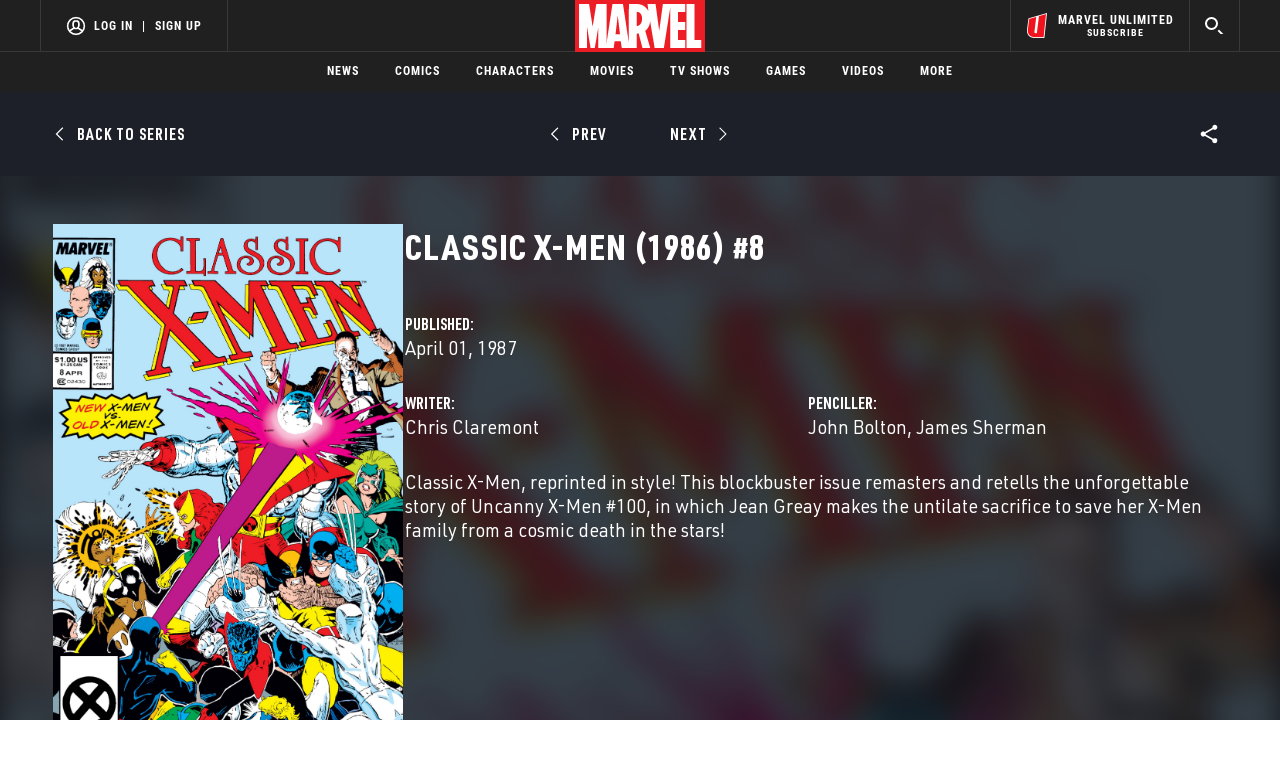

--- FILE ---
content_type: text/html; charset=utf-8
request_url: https://www.google.com/recaptcha/enterprise/anchor?ar=1&k=6LdY8_cZAAAAACuaDxPPyWpDPk5KXjGfPstGnKz1&co=aHR0cHM6Ly9jZG4ucmVnaXN0ZXJkaXNuZXkuZ28uY29tOjQ0Mw..&hl=en&v=N67nZn4AqZkNcbeMu4prBgzg&size=invisible&anchor-ms=20000&execute-ms=30000&cb=6tbe9mvfr2wt
body_size: 48765
content:
<!DOCTYPE HTML><html dir="ltr" lang="en"><head><meta http-equiv="Content-Type" content="text/html; charset=UTF-8">
<meta http-equiv="X-UA-Compatible" content="IE=edge">
<title>reCAPTCHA</title>
<style type="text/css">
/* cyrillic-ext */
@font-face {
  font-family: 'Roboto';
  font-style: normal;
  font-weight: 400;
  font-stretch: 100%;
  src: url(//fonts.gstatic.com/s/roboto/v48/KFO7CnqEu92Fr1ME7kSn66aGLdTylUAMa3GUBHMdazTgWw.woff2) format('woff2');
  unicode-range: U+0460-052F, U+1C80-1C8A, U+20B4, U+2DE0-2DFF, U+A640-A69F, U+FE2E-FE2F;
}
/* cyrillic */
@font-face {
  font-family: 'Roboto';
  font-style: normal;
  font-weight: 400;
  font-stretch: 100%;
  src: url(//fonts.gstatic.com/s/roboto/v48/KFO7CnqEu92Fr1ME7kSn66aGLdTylUAMa3iUBHMdazTgWw.woff2) format('woff2');
  unicode-range: U+0301, U+0400-045F, U+0490-0491, U+04B0-04B1, U+2116;
}
/* greek-ext */
@font-face {
  font-family: 'Roboto';
  font-style: normal;
  font-weight: 400;
  font-stretch: 100%;
  src: url(//fonts.gstatic.com/s/roboto/v48/KFO7CnqEu92Fr1ME7kSn66aGLdTylUAMa3CUBHMdazTgWw.woff2) format('woff2');
  unicode-range: U+1F00-1FFF;
}
/* greek */
@font-face {
  font-family: 'Roboto';
  font-style: normal;
  font-weight: 400;
  font-stretch: 100%;
  src: url(//fonts.gstatic.com/s/roboto/v48/KFO7CnqEu92Fr1ME7kSn66aGLdTylUAMa3-UBHMdazTgWw.woff2) format('woff2');
  unicode-range: U+0370-0377, U+037A-037F, U+0384-038A, U+038C, U+038E-03A1, U+03A3-03FF;
}
/* math */
@font-face {
  font-family: 'Roboto';
  font-style: normal;
  font-weight: 400;
  font-stretch: 100%;
  src: url(//fonts.gstatic.com/s/roboto/v48/KFO7CnqEu92Fr1ME7kSn66aGLdTylUAMawCUBHMdazTgWw.woff2) format('woff2');
  unicode-range: U+0302-0303, U+0305, U+0307-0308, U+0310, U+0312, U+0315, U+031A, U+0326-0327, U+032C, U+032F-0330, U+0332-0333, U+0338, U+033A, U+0346, U+034D, U+0391-03A1, U+03A3-03A9, U+03B1-03C9, U+03D1, U+03D5-03D6, U+03F0-03F1, U+03F4-03F5, U+2016-2017, U+2034-2038, U+203C, U+2040, U+2043, U+2047, U+2050, U+2057, U+205F, U+2070-2071, U+2074-208E, U+2090-209C, U+20D0-20DC, U+20E1, U+20E5-20EF, U+2100-2112, U+2114-2115, U+2117-2121, U+2123-214F, U+2190, U+2192, U+2194-21AE, U+21B0-21E5, U+21F1-21F2, U+21F4-2211, U+2213-2214, U+2216-22FF, U+2308-230B, U+2310, U+2319, U+231C-2321, U+2336-237A, U+237C, U+2395, U+239B-23B7, U+23D0, U+23DC-23E1, U+2474-2475, U+25AF, U+25B3, U+25B7, U+25BD, U+25C1, U+25CA, U+25CC, U+25FB, U+266D-266F, U+27C0-27FF, U+2900-2AFF, U+2B0E-2B11, U+2B30-2B4C, U+2BFE, U+3030, U+FF5B, U+FF5D, U+1D400-1D7FF, U+1EE00-1EEFF;
}
/* symbols */
@font-face {
  font-family: 'Roboto';
  font-style: normal;
  font-weight: 400;
  font-stretch: 100%;
  src: url(//fonts.gstatic.com/s/roboto/v48/KFO7CnqEu92Fr1ME7kSn66aGLdTylUAMaxKUBHMdazTgWw.woff2) format('woff2');
  unicode-range: U+0001-000C, U+000E-001F, U+007F-009F, U+20DD-20E0, U+20E2-20E4, U+2150-218F, U+2190, U+2192, U+2194-2199, U+21AF, U+21E6-21F0, U+21F3, U+2218-2219, U+2299, U+22C4-22C6, U+2300-243F, U+2440-244A, U+2460-24FF, U+25A0-27BF, U+2800-28FF, U+2921-2922, U+2981, U+29BF, U+29EB, U+2B00-2BFF, U+4DC0-4DFF, U+FFF9-FFFB, U+10140-1018E, U+10190-1019C, U+101A0, U+101D0-101FD, U+102E0-102FB, U+10E60-10E7E, U+1D2C0-1D2D3, U+1D2E0-1D37F, U+1F000-1F0FF, U+1F100-1F1AD, U+1F1E6-1F1FF, U+1F30D-1F30F, U+1F315, U+1F31C, U+1F31E, U+1F320-1F32C, U+1F336, U+1F378, U+1F37D, U+1F382, U+1F393-1F39F, U+1F3A7-1F3A8, U+1F3AC-1F3AF, U+1F3C2, U+1F3C4-1F3C6, U+1F3CA-1F3CE, U+1F3D4-1F3E0, U+1F3ED, U+1F3F1-1F3F3, U+1F3F5-1F3F7, U+1F408, U+1F415, U+1F41F, U+1F426, U+1F43F, U+1F441-1F442, U+1F444, U+1F446-1F449, U+1F44C-1F44E, U+1F453, U+1F46A, U+1F47D, U+1F4A3, U+1F4B0, U+1F4B3, U+1F4B9, U+1F4BB, U+1F4BF, U+1F4C8-1F4CB, U+1F4D6, U+1F4DA, U+1F4DF, U+1F4E3-1F4E6, U+1F4EA-1F4ED, U+1F4F7, U+1F4F9-1F4FB, U+1F4FD-1F4FE, U+1F503, U+1F507-1F50B, U+1F50D, U+1F512-1F513, U+1F53E-1F54A, U+1F54F-1F5FA, U+1F610, U+1F650-1F67F, U+1F687, U+1F68D, U+1F691, U+1F694, U+1F698, U+1F6AD, U+1F6B2, U+1F6B9-1F6BA, U+1F6BC, U+1F6C6-1F6CF, U+1F6D3-1F6D7, U+1F6E0-1F6EA, U+1F6F0-1F6F3, U+1F6F7-1F6FC, U+1F700-1F7FF, U+1F800-1F80B, U+1F810-1F847, U+1F850-1F859, U+1F860-1F887, U+1F890-1F8AD, U+1F8B0-1F8BB, U+1F8C0-1F8C1, U+1F900-1F90B, U+1F93B, U+1F946, U+1F984, U+1F996, U+1F9E9, U+1FA00-1FA6F, U+1FA70-1FA7C, U+1FA80-1FA89, U+1FA8F-1FAC6, U+1FACE-1FADC, U+1FADF-1FAE9, U+1FAF0-1FAF8, U+1FB00-1FBFF;
}
/* vietnamese */
@font-face {
  font-family: 'Roboto';
  font-style: normal;
  font-weight: 400;
  font-stretch: 100%;
  src: url(//fonts.gstatic.com/s/roboto/v48/KFO7CnqEu92Fr1ME7kSn66aGLdTylUAMa3OUBHMdazTgWw.woff2) format('woff2');
  unicode-range: U+0102-0103, U+0110-0111, U+0128-0129, U+0168-0169, U+01A0-01A1, U+01AF-01B0, U+0300-0301, U+0303-0304, U+0308-0309, U+0323, U+0329, U+1EA0-1EF9, U+20AB;
}
/* latin-ext */
@font-face {
  font-family: 'Roboto';
  font-style: normal;
  font-weight: 400;
  font-stretch: 100%;
  src: url(//fonts.gstatic.com/s/roboto/v48/KFO7CnqEu92Fr1ME7kSn66aGLdTylUAMa3KUBHMdazTgWw.woff2) format('woff2');
  unicode-range: U+0100-02BA, U+02BD-02C5, U+02C7-02CC, U+02CE-02D7, U+02DD-02FF, U+0304, U+0308, U+0329, U+1D00-1DBF, U+1E00-1E9F, U+1EF2-1EFF, U+2020, U+20A0-20AB, U+20AD-20C0, U+2113, U+2C60-2C7F, U+A720-A7FF;
}
/* latin */
@font-face {
  font-family: 'Roboto';
  font-style: normal;
  font-weight: 400;
  font-stretch: 100%;
  src: url(//fonts.gstatic.com/s/roboto/v48/KFO7CnqEu92Fr1ME7kSn66aGLdTylUAMa3yUBHMdazQ.woff2) format('woff2');
  unicode-range: U+0000-00FF, U+0131, U+0152-0153, U+02BB-02BC, U+02C6, U+02DA, U+02DC, U+0304, U+0308, U+0329, U+2000-206F, U+20AC, U+2122, U+2191, U+2193, U+2212, U+2215, U+FEFF, U+FFFD;
}
/* cyrillic-ext */
@font-face {
  font-family: 'Roboto';
  font-style: normal;
  font-weight: 500;
  font-stretch: 100%;
  src: url(//fonts.gstatic.com/s/roboto/v48/KFO7CnqEu92Fr1ME7kSn66aGLdTylUAMa3GUBHMdazTgWw.woff2) format('woff2');
  unicode-range: U+0460-052F, U+1C80-1C8A, U+20B4, U+2DE0-2DFF, U+A640-A69F, U+FE2E-FE2F;
}
/* cyrillic */
@font-face {
  font-family: 'Roboto';
  font-style: normal;
  font-weight: 500;
  font-stretch: 100%;
  src: url(//fonts.gstatic.com/s/roboto/v48/KFO7CnqEu92Fr1ME7kSn66aGLdTylUAMa3iUBHMdazTgWw.woff2) format('woff2');
  unicode-range: U+0301, U+0400-045F, U+0490-0491, U+04B0-04B1, U+2116;
}
/* greek-ext */
@font-face {
  font-family: 'Roboto';
  font-style: normal;
  font-weight: 500;
  font-stretch: 100%;
  src: url(//fonts.gstatic.com/s/roboto/v48/KFO7CnqEu92Fr1ME7kSn66aGLdTylUAMa3CUBHMdazTgWw.woff2) format('woff2');
  unicode-range: U+1F00-1FFF;
}
/* greek */
@font-face {
  font-family: 'Roboto';
  font-style: normal;
  font-weight: 500;
  font-stretch: 100%;
  src: url(//fonts.gstatic.com/s/roboto/v48/KFO7CnqEu92Fr1ME7kSn66aGLdTylUAMa3-UBHMdazTgWw.woff2) format('woff2');
  unicode-range: U+0370-0377, U+037A-037F, U+0384-038A, U+038C, U+038E-03A1, U+03A3-03FF;
}
/* math */
@font-face {
  font-family: 'Roboto';
  font-style: normal;
  font-weight: 500;
  font-stretch: 100%;
  src: url(//fonts.gstatic.com/s/roboto/v48/KFO7CnqEu92Fr1ME7kSn66aGLdTylUAMawCUBHMdazTgWw.woff2) format('woff2');
  unicode-range: U+0302-0303, U+0305, U+0307-0308, U+0310, U+0312, U+0315, U+031A, U+0326-0327, U+032C, U+032F-0330, U+0332-0333, U+0338, U+033A, U+0346, U+034D, U+0391-03A1, U+03A3-03A9, U+03B1-03C9, U+03D1, U+03D5-03D6, U+03F0-03F1, U+03F4-03F5, U+2016-2017, U+2034-2038, U+203C, U+2040, U+2043, U+2047, U+2050, U+2057, U+205F, U+2070-2071, U+2074-208E, U+2090-209C, U+20D0-20DC, U+20E1, U+20E5-20EF, U+2100-2112, U+2114-2115, U+2117-2121, U+2123-214F, U+2190, U+2192, U+2194-21AE, U+21B0-21E5, U+21F1-21F2, U+21F4-2211, U+2213-2214, U+2216-22FF, U+2308-230B, U+2310, U+2319, U+231C-2321, U+2336-237A, U+237C, U+2395, U+239B-23B7, U+23D0, U+23DC-23E1, U+2474-2475, U+25AF, U+25B3, U+25B7, U+25BD, U+25C1, U+25CA, U+25CC, U+25FB, U+266D-266F, U+27C0-27FF, U+2900-2AFF, U+2B0E-2B11, U+2B30-2B4C, U+2BFE, U+3030, U+FF5B, U+FF5D, U+1D400-1D7FF, U+1EE00-1EEFF;
}
/* symbols */
@font-face {
  font-family: 'Roboto';
  font-style: normal;
  font-weight: 500;
  font-stretch: 100%;
  src: url(//fonts.gstatic.com/s/roboto/v48/KFO7CnqEu92Fr1ME7kSn66aGLdTylUAMaxKUBHMdazTgWw.woff2) format('woff2');
  unicode-range: U+0001-000C, U+000E-001F, U+007F-009F, U+20DD-20E0, U+20E2-20E4, U+2150-218F, U+2190, U+2192, U+2194-2199, U+21AF, U+21E6-21F0, U+21F3, U+2218-2219, U+2299, U+22C4-22C6, U+2300-243F, U+2440-244A, U+2460-24FF, U+25A0-27BF, U+2800-28FF, U+2921-2922, U+2981, U+29BF, U+29EB, U+2B00-2BFF, U+4DC0-4DFF, U+FFF9-FFFB, U+10140-1018E, U+10190-1019C, U+101A0, U+101D0-101FD, U+102E0-102FB, U+10E60-10E7E, U+1D2C0-1D2D3, U+1D2E0-1D37F, U+1F000-1F0FF, U+1F100-1F1AD, U+1F1E6-1F1FF, U+1F30D-1F30F, U+1F315, U+1F31C, U+1F31E, U+1F320-1F32C, U+1F336, U+1F378, U+1F37D, U+1F382, U+1F393-1F39F, U+1F3A7-1F3A8, U+1F3AC-1F3AF, U+1F3C2, U+1F3C4-1F3C6, U+1F3CA-1F3CE, U+1F3D4-1F3E0, U+1F3ED, U+1F3F1-1F3F3, U+1F3F5-1F3F7, U+1F408, U+1F415, U+1F41F, U+1F426, U+1F43F, U+1F441-1F442, U+1F444, U+1F446-1F449, U+1F44C-1F44E, U+1F453, U+1F46A, U+1F47D, U+1F4A3, U+1F4B0, U+1F4B3, U+1F4B9, U+1F4BB, U+1F4BF, U+1F4C8-1F4CB, U+1F4D6, U+1F4DA, U+1F4DF, U+1F4E3-1F4E6, U+1F4EA-1F4ED, U+1F4F7, U+1F4F9-1F4FB, U+1F4FD-1F4FE, U+1F503, U+1F507-1F50B, U+1F50D, U+1F512-1F513, U+1F53E-1F54A, U+1F54F-1F5FA, U+1F610, U+1F650-1F67F, U+1F687, U+1F68D, U+1F691, U+1F694, U+1F698, U+1F6AD, U+1F6B2, U+1F6B9-1F6BA, U+1F6BC, U+1F6C6-1F6CF, U+1F6D3-1F6D7, U+1F6E0-1F6EA, U+1F6F0-1F6F3, U+1F6F7-1F6FC, U+1F700-1F7FF, U+1F800-1F80B, U+1F810-1F847, U+1F850-1F859, U+1F860-1F887, U+1F890-1F8AD, U+1F8B0-1F8BB, U+1F8C0-1F8C1, U+1F900-1F90B, U+1F93B, U+1F946, U+1F984, U+1F996, U+1F9E9, U+1FA00-1FA6F, U+1FA70-1FA7C, U+1FA80-1FA89, U+1FA8F-1FAC6, U+1FACE-1FADC, U+1FADF-1FAE9, U+1FAF0-1FAF8, U+1FB00-1FBFF;
}
/* vietnamese */
@font-face {
  font-family: 'Roboto';
  font-style: normal;
  font-weight: 500;
  font-stretch: 100%;
  src: url(//fonts.gstatic.com/s/roboto/v48/KFO7CnqEu92Fr1ME7kSn66aGLdTylUAMa3OUBHMdazTgWw.woff2) format('woff2');
  unicode-range: U+0102-0103, U+0110-0111, U+0128-0129, U+0168-0169, U+01A0-01A1, U+01AF-01B0, U+0300-0301, U+0303-0304, U+0308-0309, U+0323, U+0329, U+1EA0-1EF9, U+20AB;
}
/* latin-ext */
@font-face {
  font-family: 'Roboto';
  font-style: normal;
  font-weight: 500;
  font-stretch: 100%;
  src: url(//fonts.gstatic.com/s/roboto/v48/KFO7CnqEu92Fr1ME7kSn66aGLdTylUAMa3KUBHMdazTgWw.woff2) format('woff2');
  unicode-range: U+0100-02BA, U+02BD-02C5, U+02C7-02CC, U+02CE-02D7, U+02DD-02FF, U+0304, U+0308, U+0329, U+1D00-1DBF, U+1E00-1E9F, U+1EF2-1EFF, U+2020, U+20A0-20AB, U+20AD-20C0, U+2113, U+2C60-2C7F, U+A720-A7FF;
}
/* latin */
@font-face {
  font-family: 'Roboto';
  font-style: normal;
  font-weight: 500;
  font-stretch: 100%;
  src: url(//fonts.gstatic.com/s/roboto/v48/KFO7CnqEu92Fr1ME7kSn66aGLdTylUAMa3yUBHMdazQ.woff2) format('woff2');
  unicode-range: U+0000-00FF, U+0131, U+0152-0153, U+02BB-02BC, U+02C6, U+02DA, U+02DC, U+0304, U+0308, U+0329, U+2000-206F, U+20AC, U+2122, U+2191, U+2193, U+2212, U+2215, U+FEFF, U+FFFD;
}
/* cyrillic-ext */
@font-face {
  font-family: 'Roboto';
  font-style: normal;
  font-weight: 900;
  font-stretch: 100%;
  src: url(//fonts.gstatic.com/s/roboto/v48/KFO7CnqEu92Fr1ME7kSn66aGLdTylUAMa3GUBHMdazTgWw.woff2) format('woff2');
  unicode-range: U+0460-052F, U+1C80-1C8A, U+20B4, U+2DE0-2DFF, U+A640-A69F, U+FE2E-FE2F;
}
/* cyrillic */
@font-face {
  font-family: 'Roboto';
  font-style: normal;
  font-weight: 900;
  font-stretch: 100%;
  src: url(//fonts.gstatic.com/s/roboto/v48/KFO7CnqEu92Fr1ME7kSn66aGLdTylUAMa3iUBHMdazTgWw.woff2) format('woff2');
  unicode-range: U+0301, U+0400-045F, U+0490-0491, U+04B0-04B1, U+2116;
}
/* greek-ext */
@font-face {
  font-family: 'Roboto';
  font-style: normal;
  font-weight: 900;
  font-stretch: 100%;
  src: url(//fonts.gstatic.com/s/roboto/v48/KFO7CnqEu92Fr1ME7kSn66aGLdTylUAMa3CUBHMdazTgWw.woff2) format('woff2');
  unicode-range: U+1F00-1FFF;
}
/* greek */
@font-face {
  font-family: 'Roboto';
  font-style: normal;
  font-weight: 900;
  font-stretch: 100%;
  src: url(//fonts.gstatic.com/s/roboto/v48/KFO7CnqEu92Fr1ME7kSn66aGLdTylUAMa3-UBHMdazTgWw.woff2) format('woff2');
  unicode-range: U+0370-0377, U+037A-037F, U+0384-038A, U+038C, U+038E-03A1, U+03A3-03FF;
}
/* math */
@font-face {
  font-family: 'Roboto';
  font-style: normal;
  font-weight: 900;
  font-stretch: 100%;
  src: url(//fonts.gstatic.com/s/roboto/v48/KFO7CnqEu92Fr1ME7kSn66aGLdTylUAMawCUBHMdazTgWw.woff2) format('woff2');
  unicode-range: U+0302-0303, U+0305, U+0307-0308, U+0310, U+0312, U+0315, U+031A, U+0326-0327, U+032C, U+032F-0330, U+0332-0333, U+0338, U+033A, U+0346, U+034D, U+0391-03A1, U+03A3-03A9, U+03B1-03C9, U+03D1, U+03D5-03D6, U+03F0-03F1, U+03F4-03F5, U+2016-2017, U+2034-2038, U+203C, U+2040, U+2043, U+2047, U+2050, U+2057, U+205F, U+2070-2071, U+2074-208E, U+2090-209C, U+20D0-20DC, U+20E1, U+20E5-20EF, U+2100-2112, U+2114-2115, U+2117-2121, U+2123-214F, U+2190, U+2192, U+2194-21AE, U+21B0-21E5, U+21F1-21F2, U+21F4-2211, U+2213-2214, U+2216-22FF, U+2308-230B, U+2310, U+2319, U+231C-2321, U+2336-237A, U+237C, U+2395, U+239B-23B7, U+23D0, U+23DC-23E1, U+2474-2475, U+25AF, U+25B3, U+25B7, U+25BD, U+25C1, U+25CA, U+25CC, U+25FB, U+266D-266F, U+27C0-27FF, U+2900-2AFF, U+2B0E-2B11, U+2B30-2B4C, U+2BFE, U+3030, U+FF5B, U+FF5D, U+1D400-1D7FF, U+1EE00-1EEFF;
}
/* symbols */
@font-face {
  font-family: 'Roboto';
  font-style: normal;
  font-weight: 900;
  font-stretch: 100%;
  src: url(//fonts.gstatic.com/s/roboto/v48/KFO7CnqEu92Fr1ME7kSn66aGLdTylUAMaxKUBHMdazTgWw.woff2) format('woff2');
  unicode-range: U+0001-000C, U+000E-001F, U+007F-009F, U+20DD-20E0, U+20E2-20E4, U+2150-218F, U+2190, U+2192, U+2194-2199, U+21AF, U+21E6-21F0, U+21F3, U+2218-2219, U+2299, U+22C4-22C6, U+2300-243F, U+2440-244A, U+2460-24FF, U+25A0-27BF, U+2800-28FF, U+2921-2922, U+2981, U+29BF, U+29EB, U+2B00-2BFF, U+4DC0-4DFF, U+FFF9-FFFB, U+10140-1018E, U+10190-1019C, U+101A0, U+101D0-101FD, U+102E0-102FB, U+10E60-10E7E, U+1D2C0-1D2D3, U+1D2E0-1D37F, U+1F000-1F0FF, U+1F100-1F1AD, U+1F1E6-1F1FF, U+1F30D-1F30F, U+1F315, U+1F31C, U+1F31E, U+1F320-1F32C, U+1F336, U+1F378, U+1F37D, U+1F382, U+1F393-1F39F, U+1F3A7-1F3A8, U+1F3AC-1F3AF, U+1F3C2, U+1F3C4-1F3C6, U+1F3CA-1F3CE, U+1F3D4-1F3E0, U+1F3ED, U+1F3F1-1F3F3, U+1F3F5-1F3F7, U+1F408, U+1F415, U+1F41F, U+1F426, U+1F43F, U+1F441-1F442, U+1F444, U+1F446-1F449, U+1F44C-1F44E, U+1F453, U+1F46A, U+1F47D, U+1F4A3, U+1F4B0, U+1F4B3, U+1F4B9, U+1F4BB, U+1F4BF, U+1F4C8-1F4CB, U+1F4D6, U+1F4DA, U+1F4DF, U+1F4E3-1F4E6, U+1F4EA-1F4ED, U+1F4F7, U+1F4F9-1F4FB, U+1F4FD-1F4FE, U+1F503, U+1F507-1F50B, U+1F50D, U+1F512-1F513, U+1F53E-1F54A, U+1F54F-1F5FA, U+1F610, U+1F650-1F67F, U+1F687, U+1F68D, U+1F691, U+1F694, U+1F698, U+1F6AD, U+1F6B2, U+1F6B9-1F6BA, U+1F6BC, U+1F6C6-1F6CF, U+1F6D3-1F6D7, U+1F6E0-1F6EA, U+1F6F0-1F6F3, U+1F6F7-1F6FC, U+1F700-1F7FF, U+1F800-1F80B, U+1F810-1F847, U+1F850-1F859, U+1F860-1F887, U+1F890-1F8AD, U+1F8B0-1F8BB, U+1F8C0-1F8C1, U+1F900-1F90B, U+1F93B, U+1F946, U+1F984, U+1F996, U+1F9E9, U+1FA00-1FA6F, U+1FA70-1FA7C, U+1FA80-1FA89, U+1FA8F-1FAC6, U+1FACE-1FADC, U+1FADF-1FAE9, U+1FAF0-1FAF8, U+1FB00-1FBFF;
}
/* vietnamese */
@font-face {
  font-family: 'Roboto';
  font-style: normal;
  font-weight: 900;
  font-stretch: 100%;
  src: url(//fonts.gstatic.com/s/roboto/v48/KFO7CnqEu92Fr1ME7kSn66aGLdTylUAMa3OUBHMdazTgWw.woff2) format('woff2');
  unicode-range: U+0102-0103, U+0110-0111, U+0128-0129, U+0168-0169, U+01A0-01A1, U+01AF-01B0, U+0300-0301, U+0303-0304, U+0308-0309, U+0323, U+0329, U+1EA0-1EF9, U+20AB;
}
/* latin-ext */
@font-face {
  font-family: 'Roboto';
  font-style: normal;
  font-weight: 900;
  font-stretch: 100%;
  src: url(//fonts.gstatic.com/s/roboto/v48/KFO7CnqEu92Fr1ME7kSn66aGLdTylUAMa3KUBHMdazTgWw.woff2) format('woff2');
  unicode-range: U+0100-02BA, U+02BD-02C5, U+02C7-02CC, U+02CE-02D7, U+02DD-02FF, U+0304, U+0308, U+0329, U+1D00-1DBF, U+1E00-1E9F, U+1EF2-1EFF, U+2020, U+20A0-20AB, U+20AD-20C0, U+2113, U+2C60-2C7F, U+A720-A7FF;
}
/* latin */
@font-face {
  font-family: 'Roboto';
  font-style: normal;
  font-weight: 900;
  font-stretch: 100%;
  src: url(//fonts.gstatic.com/s/roboto/v48/KFO7CnqEu92Fr1ME7kSn66aGLdTylUAMa3yUBHMdazQ.woff2) format('woff2');
  unicode-range: U+0000-00FF, U+0131, U+0152-0153, U+02BB-02BC, U+02C6, U+02DA, U+02DC, U+0304, U+0308, U+0329, U+2000-206F, U+20AC, U+2122, U+2191, U+2193, U+2212, U+2215, U+FEFF, U+FFFD;
}

</style>
<link rel="stylesheet" type="text/css" href="https://www.gstatic.com/recaptcha/releases/N67nZn4AqZkNcbeMu4prBgzg/styles__ltr.css">
<script nonce="FEgXXsx1TjQmfBsshtpjbA" type="text/javascript">window['__recaptcha_api'] = 'https://www.google.com/recaptcha/enterprise/';</script>
<script type="text/javascript" src="https://www.gstatic.com/recaptcha/releases/N67nZn4AqZkNcbeMu4prBgzg/recaptcha__en.js" nonce="FEgXXsx1TjQmfBsshtpjbA">
      
    </script></head>
<body><div id="rc-anchor-alert" class="rc-anchor-alert"></div>
<input type="hidden" id="recaptcha-token" value="[base64]">
<script type="text/javascript" nonce="FEgXXsx1TjQmfBsshtpjbA">
      recaptcha.anchor.Main.init("[\x22ainput\x22,[\x22bgdata\x22,\x22\x22,\[base64]/[base64]/[base64]/[base64]/[base64]/UltsKytdPUU6KEU8MjA0OD9SW2wrK109RT4+NnwxOTI6KChFJjY0NTEyKT09NTUyOTYmJk0rMTxjLmxlbmd0aCYmKGMuY2hhckNvZGVBdChNKzEpJjY0NTEyKT09NTYzMjA/[base64]/[base64]/[base64]/[base64]/[base64]/[base64]/[base64]\x22,\[base64]\\u003d\\u003d\x22,\x22wpQrX2jClcO2wqbCp8Oeb8O9dE/DnxN+wrAAw5JDGyrCn8KjMMOGw4UmR8Ooc0PCp8O8wr7CgDsew7x5fMKtwqpJVsKwd2Rqw6A4wpPCvcOjwoNuwqQKw5UDSV7CosKawqfCp8Opwo4GJsO+w7bDtWI5wpvDtcOSwrLDlG8+FcKCwp42EDFaC8OCw4/DrcKIwqxORwZow4U9w4vCgw/CsjVgccOcw63CpQbCtsKVecO6X8OzwpFCwolhAzEMw47CnnXCv8OeLsObw5Z+w4NXN8O2wrxwworDhDhSCSISSlF8w5NxTcKww5dlw5XDsMOqw6Qdw4rDpmrCrsKAwpnDhTfDljUzw7kQMnXDjWhcw6fDpV3CnB/[base64]/DkwMsdWg1BsKPw65oCsO+woDDl8OGA8Kdw6rDnFRaDcOTRMKlX3PCpTp0wrV5w6rCsWxrUhFAw6bCp3AdwoprE8OkHcO6FRcfLzBuwpDCuXBHwonCpUfCvXvDpcKmWU3Cnl9TDcORw6FLw7ocDsOZAVUIRMOfc8KIw5Jrw4k/GhpVe8Odw4/Ck8OhGcKjJj/Cn8K9P8KcwqLDgsOrw5Y0w6bDmMOmwodcEjoawonDgsO3ZUjDq8OsTMOXwqEkVcOrTUNzSyjDi8KLf8KQwrfCucOufn/Cvx3Di3nClDxsT8OrM8OfwpzDjcOlwrFOwploeGhsDMOawp0gB8O/[base64]/DmsKQwr/ClsOlKiYEw4I3TMKfesKqXsKaZMOpWznCpyQhwq3DnMOkwojCukZqY8KnXWYlRsOFw55twoJ2DlDDiwRmw6Rrw4PCrsKqw6kGPcO0wr/Ch8OTEH/CscKGw5AMw4x0w5IAMMKUw7Nzw5N+MB3DqxjCj8KLw7Usw6omw43CpMKLO8KLdhTDpsOSPMOfPWrCq8KmEADDh1RAbRbDqB/Dq2sqX8OVLMKCwr3DosK3dcKqwqoGw7seQlM4wpUxw7vCqMO1csK5w4ImwqYJLMKDwrXCsMOuwqkCKMKmw7p2wqnCvVzCpsOQw6nChcKvw7hcKsKMVcKDwrbDvD/CrMKuwqExMhUAVE3DrsKIZHsEEcKuWm/Cv8OBwpbDlTIjw6jDqwPCvEzCnDRlC8KEwoXCmE55wrPCnSJ6wpTClnDClMK7PyJgw57Do8KHw6XDqG7Ch8KwM8O4QSwxCzdEQ8ONwp7DjQdPWzHDqcO4wqDDgMKYeMKJwqFWRgTCtsOhfzQAwpzCm8ODw6lNw6c/w4HCjsORQFwARMOzNMOGw7/Cm8OvfMK8w4E6C8KUwqbDnz8GeMKQX8OfNcOMHsKJFwbDhMO/[base64]/w7gpfMOnJAc+fkRmwqDDrsKWw5HDq0gaR8KwwoNlBGfDgDQ4XMOkXsKtwr8ewrhKw5ISworDgcKjPMOBT8KTwqXDjXzDu2QRwrzCvsOsKcO4asKnfcOpbcOmMsKDbsOSfjRiAMK6PQlgBwAywq5hFsOEw5nCv8K/wrHCn0rDqmjDscO0V8KBYHtJwrQ4FjRVAcKKw506E8O5w4/CsMOsLXw+WsKTwofCskx3wqXCgQbCvQkZw61pJn8xw5zDl2hCe3nDqR1uw4vChQzClz8nwqpoCMO1wpjDogPDq8KYw5YEwpzCgFENwqBkWsO1VMOYXcKjflLDlRl6MUx8PcOGHiQaw7LChF3DvMKEw5/DscK3TAALw7dpw6Z/WmMWw4vDrgDCqMK1HEjCvj/Co1vCnsOZNwglM1wbwozCucOTPMKnwpPCssKbNcKnX8OUXTrCn8O+PlfCm8OsPCFNw6gBQgRmwrtXwqggLMK1wrUow4nCmMO6w4c9VGPCglVhOSHDuB/DgsKpw4zDgcOiEsO/w7DDiRJUw5BnRsKZw5VaemLDqMKjdsO5wrEtwrgHeVQRZMOww5/[base64]/w6NOw5/DpMOWw43DsMKXWTHDgg4meWZ5NDAswrh6wq0Jwr1Jw5NTJA7ClA/Ct8KSwqklw6Fiw7XClWwOw6jCgAfDvcK4w6/CknPDrTzChsONPz9vEMOlw79Rwo3ClsKgwroiwr5Vw6shasO+wp3DjcKiL33CgMOvwrsdw5TDtxsiw4zDvcKRDn9sfj3CoBlNSMOmeUnDlMK1wo/CqATChMOQw6PCt8K4wrADRsKyRcKgD8O/wpzDsmNCwrpQw7jCsHsDT8KdU8K4IS/DpX1DI8KtwqTDnsOsKSwaAVjCpFrCuEXChn5lPsO8WsObBELCgEHDjQ7DplTDkMOoVcOcwonCvsOzwphlPyPDiMKCDsOvwpfCvsKxOcKRVClROV3DsMO3IcO2Ck4cw7VDw67DoXBswpbDgMOvwo5jw4IqaSMvHF9iwrxDwq/CrEMNS8KYw47CgwFUJADDsARpIsK2bsOZbzPDq8Oiwr4dccKQGS9HwrI6w5HDk8KLUTjDnFLDpsKMHDkzw7/CkMKjw6TCkMO6wpvCkEM8wr3Cq0PCq8OvNCBYTw0bwojCmcOGw6PCqcK3w6s9UBBdWhgqwrvClBbDsWrChcKjw57DosKwEivCmHHDhcOCwp/ClcOTwoQeCWLCqjovR2LCucOwRUDCkVPDmMOGwp/[base64]/CnsKhwpnCusKbfzQPwo5DLcKHIjjDhMKnw6RzWhk7w5rCmhvDsnUSN8Oww65ZwoVzHcK4TsOYwojDkhcIbncPbzHChFbDvivCvcKcwq/CmcKcRcKxB3NrwoDDnRcrO8K7w7TCohM2NWnClSJZw7p4KMKfJD7Ch8OFMMK/bSJ9bA8BYsOqEAjClMO3w6cSElQ6w5rCin1EwrTDiMOfQDc6PgVdw4V9w7XDi8Ofw5HCojTDmcO6D8OowpvCnRjDqVPDgVgeX8O0SB/CncKxcsOdwrlUwrnCtSLCm8K+woRLw7R7w73CuE97R8KSLG4Cwp4Pw5oSwonCiBUmT8Kew6FBwp3DvMO7w4fCuSMrS1vDncKSwqcMw5zCiyJ3ScKjCsKlw5UAwqwOUlfDrMOBwrjDsA5Kw5/CmFskw4vDjVEIwovDhmF5woV/Kh7CmGjDpsOOwqDCrMKZw61Xw7/[base64]/ChVnDpsOcwpnClMKbWcKFcHUPOHAeVnZpwrQ3JnfDr8O2wrUDfDk6wqZxfRnCg8Kxwp7Cv03Cl8OoXsKqe8KCwqgdZsOCXyYWcFwmVDfDugTDj8OxTcKmw6/CgcKhURDDvsKIaiHDi8K6Lg8gW8K2QsKuwr/[base64]/CjgzCr8ObH8OTK8OJV0MQBsKOwq/DlsOdw65IMsO0dMKAKsOvKcOOwrRcwqhXw6rDjFZWwpnDnnEuwrXCtG82w6HDtkIiR11uOcKFwqQKQcOXHcO2NcOTD8OjF2klwqp6VCXDgsO8wovDtmHCqEoXw7xebsOIK8KUwozDkEJAQcO4w5zCqyNGw4HCi8OywoZPwpbCksKTLm/[base64]/DqxjDncOuw51ww5d3eMONeMKQw4bDm8KIfzjCvMOLwpfCksKWNjnCo1vDtzB9wpIUwobCvcOWNWXDlQ/[base64]/wqvCnwRZV8KWLcKdbH3Dr0HCsGUIFMOcEMOkwrDCnWYtw7/CjMKdw6l9CFvDmnxAFjLDmjoJwozDslLDmmDCvg96wpsmwoDCn3pcHFgQM8KKH2kVRcOdwrIhwr83w6UZwrw+M0jDuD8uFcOzc8KBw6jCncOJw5rCuUY9UMO7wqQoVsOyDm0TY3sfwqo1wpJcwpHDmsKsOMObw7rDlsORRTs9Ek/DjsOdwrkEw5s7wrXDtgPCpsK2w5Zfwp3CkXrCgsOoSkE+IF7CmMOgUidMwqrCuQnCtsO6w5JSIFIYwqZlJcKORMKvw7Mpwoc/[base64]/DkMK3eFTDuMOcTsOqcAnDg0wcwrcfP8KGw6/CnsOow5Ncwo1NwogYQy3CtlDCpRIUw77Dg8OINsOTJ0EVwp8hwrzCisKXwq/CnMKgw5vCncK3wplJw4o7C3EowrkcUMOkw4zCsyhdMh4ma8OBwqrDqcOMKF/DnELDripOEcKWw7HDuMOawozCrWMywobDrMOgecOiwqE3BhXClsOEMBwFw5XDoh3DoxJHwodpKRtZDkHDvn/CicKIVgjDmsKtwoBTacOkwp/ChsKjw5TCncOiw6jCg3XDhAPDk8OsKUTCrMOFVj/CosOxwqXCpE/[base64]/woZPw53CnCU1w7XDhmfCvcOfw6x/TwVqwrzDtVhfwoVYZcOkw6HCmGp8w5XDpcObBsK0JSLCvibCh0J0wppcwpInT8O5Bn19woTCq8KMwpnDk8Knw5nChMOnHcK/RsK2wrjCssOAwpLDsMKCIMOAwpoXw542d8OMw6jCg8Krw4TDl8Kjw6PCsi1PwonDrSVWBjPDtTDCox4DwqvCi8OtYsOgwrvDjMK0w48WXFPCjhPCucKBwozCrSsOwoM7R8OJw5vCjcKyw6fCpsKNOcO7KMOlw4LDgMOAw5LCgCLCiXs/w7fCtzTCi05jw6nCp0F4wq3CmEx6wpvDtnvDukbCksKZQMO8ScOgc8KxwrwEw4HDgAvCgcOVw5tUw5oiL1QQwpkCTUdNw6hlwptIw4huw4fCncOPN8OQwo/Dt8KbIMOIIUMwF8K+KgjDnXXDsH3CqcOLHcONOcOIwpYNw4jCsVbCrMOawrzDh8KlRnh0wq0VwqTDssKcwqQhQmMvWMOSLDDClMKnf1bDtsO/esK1V0nCgwAKTMKew6fClDPDjsOXR34EwqQDwoo7wrNxBUAawqhzw6bDmWxWWMO5asKTwqNrK0N9L23CmBENwprDokXDosKRaAPDgsOQL8O+w7zDoMOkD8O8CcODXVXChMO0dgJlw40FcsKMPsOtwqbDuDgtGXnDpzYjw6tcwpI/ZCcpO8ODYMKYwqohw79qw70Hc8KVwpRnw55gbsK5EMKBwroBw5PCksOCEiZnQjnCs8OBwoTDt8K1w4PCg8KCw6VDHynCucO9bsOxwrLChCNEIcKlw7drfm3CiMOUw6TDtTzDp8KGCwfDqzzCqGwwfcOJIwLDsMOqw4wowr/CimApCj4sQsKswpYcdcOxw7oebADCicKLQ1bDk8Obw4lXwojDlMKlw6xJVig1w7HDojVRwpVFUzg1w6DDncKKw6fDhcK+wrwvwrrCvCs5wprCusKOCMOFw71lZ8OpKzPCg0bCncKcw6HDv3hiQ8Obw4UODl4Te3/CssOoVEvDtcK3wokEw501KCvDgRkZwo/DqMKUw7HDrsKCw6dHB0IHL0gjUjDCg8ObW29Vw5TCkyPChn47woMIwqw6wpLDpcOzwqctwqjCr8KzwrfCvhvDiDnDshtPwqhCEG7CvMO+w63CrcKbw57CqMO+aMKoa8O1w6PChGvCkcK6wrZIwp/Cpndlw57DtMKeBjkBwqTChSzDuxrCvMO8wrzCukUVwqVgwojCqsO/HsK/bsO7dEJFDWY3RMKZwqoyw58pQkQQYMOLBX8jPz3DuTtbdcOgKQo8NsO1JFPCuS3Ct1xiw6BZw7jCtcOrw4xBwprDjTMTKAFUwpLCuMOow7TCrU3DkH3DvsOFwoF+w4nCgylgwqDCvCHDs8O6w5/DkXIvwpo0w59cw6jDh3rDu2jDiwfDk8KINjXDhMKpwp7CtX0awolqD8KfwpIVD8KIRsO1w4HCpcO3bw3DqcKfw5diw4Zgwp7Crj1fLT3DscKBw4XDnEc2FcOQwrTCu8KjSgnCocO3w7Nef8OIw7ksacKuw5drZcKoTybDpcOvAsO8dQjDnU5Owp4AXVfCmsOdwo/DoMKywr7DtcOpfG4HwoLDjcKVwpYuVlDDmsOmJGfDhsOYbWDCgsODw5YoZMOaK8Kkw40hS1vClMK9w7PDlAbCu8K9w6TCrEnDjsKww4dyDgYzX1t3wqLCqMOaYRHCpwc/fMKxwqxaw4NNw6EAJzTDhMKIQQPCqsKhDcO+w6PCrTlkw6nCrXlnw6dgwpHDhlbDk8ONwpRSTcKJwobDkcO2w5zCrMKkwptRJBPDhyJTK8KuwrXCvMKDw7bDi8KAw77Cv8KYL8OfYmDCmsOBwolBJVtOJsOrel/CicKbwpDCp8O8bsKxwpfCk2zDksKqwqbDglVSwp7CgsKpEsORNcOEfEJpCsKHdCBtBh7CpUxVw50HJx9zGsOlw4LDgW7DvFHDlsOhWMOHZsOowpzCqcKcwrfCkgs4w7MQw5EYSGc+wpPDi8KMO2QdV8OJwoR/U8KHw5bCtGrDssKrDsKRVMOhU8KJdcKxw4VVwp5Sw4s3w4IywrEJVRPDgQXCp3FFw4gFw7oHZg/DkMKyw5jCjsOEEHbDhS/DlsK3wpTCmSZtw5bDlMK0E8K9XcOdwpTDiW9Cwq/CjFTDr8OqwrTCssKjTsKaGwADw7LCsVd3woAfwo5iFWQbaUfDncK2wohXEWt3wr7CilLDjRDDkEsjNHsZOwYVw5Nhw4XCnMKPwqHCjcK/dsKnwoQwwo86wpIpwobDp8OewqHDnMK6P8KXOHlhUm9SZ8OZw4dZw4wvwoN4wp/CsSFkQHpPLcKnWcK3EHDCg8ODckJlworDr8OVwqLDhDHDiGjCm8OpwqzCu8KGw5YUwpLDisOWw5PClhxOGMKKwqrDv8KDwo0vesOdw5nCmsKawqAlDsO/[base64]/CklfDoUNteVNRUsKfc8Odw6YrGzDChVhJGcKELSMBwr1Ew6PDvMKeBMKGwp7ClMKAw7NQw65lAcK8IjvDkMOvdMOmw7zDq0bCi8Odwpc4GMO9OijCjsKrDj1nH8OOwrvChQ/CnMOsRx0EwoHCuW7CqcKIworDncOZRwvDscKBwrbCgWXCmllaw6/DssKpwqoew64lwrXDpMKNw6nDqlXDsMKUwonClVh/wrBrw5Urw5zCsMKjU8KYwpUIBMOcTcKeVg3CnsK0wpYRw6XCrQ7CnXAeBRHCnjcgwrDDrSsURyjCuy7ClcOBaMKVwotQQBPDnsKjEmR6w7bCvcOtwofCisK2XMKzwr1sFm3Cj8O/VngEw5jCjE7Co8KRw7LDrH7Do3HCncKJZBNvccK1wrEDFGTDjMKjwqwPMnzClsKUWcKMRC49CcKXWC0gCMKNYcKfH34/a8OUw4jDtMKcGMKMbxQjw5rDrDQXw7TCiDfCmcK8w7E2S3PDsMKsBcKvCcOSTMK/HzULw7Eew5bDsQbDncOaHFjCkcKpwpLDvsKBN8KsJk48MsK2w4LDuiAfWUhJwqXDmcOja8O0CQZjC8Ouw5vDh8K0woEfwo/DocKrdHDDsFclTTE6J8OFw6Bww5/[base64]/[base64]/w7fDuE7Cg8Kow6cVw7/[base64]/Cui3DikEgwqHDq1/ChxjCh8Kzw4AeAsOSLcKUw5TDosOOcFUAw5bDqcKrcEoVdsOdcgDDrjkRw4DDqVUCV8ONwr9yETXDhHFYw5PDj8O7w4YGw60XwqLDt8KjwrhkDxLChRdhwo03w4XCq8OTKcKkw4XDn8KrJxYsw7FiGMKwM0rDvWx/K1LCu8O7bUDDssOjw4HDgClYwr/CocOFwr45w4rChcKLw4LCtsKGacOqfE9lRcOtwrhUWnzCuMK9woTCsEnCusO5w4DCtsK5cUBUOk7CpD3Dh8K1LSTDhBzClhDDqsOtw7VcwopYw6XCnMOwwrbCgsK6ZljDpcOTw6BRPF9qwoUFZ8Ozc8KAe8K2wqJRw6zDgMKHw6Z7bcKIwp/DrC0dwp3DrcOoesK7w7IVZcOUc8OOBsO1csOIw63DtVfDjcK9OsKGexTChAPDlHQJwodew6LCqWrCulrDqcKVdcOZaBfDn8O2CcKNTMO+Hi7Cu8OdwpPDklhpA8OTVMKMw4PDnhLDhsO+wonCrsK4R8K9wpfCjsOtw6/DggkJAcKyUMOnAyY8acOKeQ7DghfDsMKCfcK3RcKFwrHCk8O+eCTCiMOgw6rClTxmw47ClEo9bMOBWmRvwrbDr0/DncK1w6PCgsOKw5coMsOZwp/DvsKuFcK/w7wIwoHDt8K8wrjCscKRChUHwrZCSFTDmQPClSnCrmPDh1jCrcKDRkoWwqXCji3DoAEyTwDCucOeOcObwrzCiMKVNsO6w7PDhcOVwotWKUZlU1JiFhoew4PCjsOSwqPDkkIUdjYEwpDDgSxFecOAbWRFGcO0emAfWnPCosOtwrNSO1DDsjXDgl/[base64]/[base64]/Bl7DkFDDm8OLWCrDl8K4KMO1FsOBw4pZw6I+wqfDvXdjHsKaw7Ihb8KDw67DmcO1TcKzcSvDtMO9KizCg8OEMMOLw5HDqmDCtMOOw7jDoljCkxLCg2XDsGwfwrcOw7o9a8Okwp4dfxJ/wqzDiyzDnsKRa8KqO0fDoMKjwqvCs2QAwqEuesOsw5Afw7dzFcKHfMOQwq5XEU0FCcOcw5h2RMKcw5nCgcObDcK7KMOdwpPCqkxwPxE4w6R/[base64]/CvEfCjHYsUsOYDsK5IsOZAsOXC8Knw4Qiw7h5wrTDnMOkSx1gWcO+w7vCkHDDo1tdH8KbKjxHLnHDnX0/LUTDiA7DocOJw4vCqwxiwq3Ci0MDZHtjT8K2wqAXw498w4FjJWTConw6wrN2ZlnCrkzDiADDicOXw5TChw5kKsOMwrXDp8ObK2UXTXxvw5UyeMKiwr/[base64]/CoMK5wrTDrW/CoXViaWdQBMKJIMK4PcOIScKtw7Jpw7F/wqVVb8OgwpBiHMOrK2Z4dsKiwpxvw7TDhj48fHxAwpQzw67CoTtUwpzCoMKARjcHGsKzH0zCoxzCtcKoZ8OrKRXDsW/[base64]/wowhw43CklFuw7Y/w7DDjFVVQcKQL8OCRjvDiGJFTMOuwrh4wq3CmzdVwpgKwrk2a8K4w45Qw5XDusKEwrozX2HCk2zChMKrQXHCtMODPFLCrMKPwqYhQm88HzdBw68yZsKLGzpfHmxHB8OSM8Kuw7YVax/DrEE0w7Y5wrVxw6jCoG/CksKgfVswQMKYUUJfGXvDvVlHMcKOw7cAfMK1VWXCoh0UMCjDo8O1w5LDgMK4w53Cl27Ci8KWOGbDhsOZwqfDk8OMw5dNJHEhw4MXDMKkwopMw4kyEMKjLyDDrsK/w4nDmcOawrLDlk9ew4EmGcOKw5HDpm/DhcORDMKww6drw5s9w6VXwpR5a3PDlkQnw4g2ScO2w5x/IMKSWsOYPBNPw5/[base64]/[base64]/CmcKYw6HClsKpZinDlgLCgH0ew7jDksKBBcOUbsKJw5ICwqfDuMK2wokww5PClcKBw4LCrzTDnHV0T8KswqFPNi3ChcKBw4zDmsOswqTCowrCn8Ohw4LDoQ/DrcKJwrLCosKTw6EtERlNdsONwp41w49JCMOLWC06WcO0HFLDrMKjJ8Kvw6PCtB7CjD9QR2NzwoXDkXECWk/CocKlMT7DocOAw5YqYX3CuxnDkMO4w5QBw6HDqMOVPjbDi8OGw4kLfcKUwobDr8K4Lgl/WHLDvnklwrpvC8KBDsOvwqYSwqQCw4fCpcOIKsOiw4IzwoPCnMOfwpoAw7zClWjDr8O+BUJqwrTCqlUdecKWT8O0wqjCm8OMw7rDrm3ClMKPfWMUwoDDnE/CpSfDklTDsMOlwrsywoTCl8ODwqJONDJdWcOYcEhUwrzClRUqYz1lG8Oxf8O/w4zDmTRuw4LDrRJbwrnDgMO3wrUGwqLCplDDmC3CkMKJUcOWFsOvw7o5wpJ/wq3ChMOXeFpjXSzCk8Kkw7Bgw5HCoCgww7g/[base64]/w4EZw5YWP1LCsMKtPcOkcjDCo8K/M33CssOfwotuEDYzw64BBRAqbsOKwrwiwo/ClcOzwqZ8dWDDnGgQwqMOw5JWw44Gw6gEw4jCucO9w4Emf8KANzHDgcOzwoJOwonDnFTDvsO6w6UGbGoIw6PDpMK7w4FpByldw7PCqiTDosO3JMOZw6zCvU4IwpE7w7xAw7nCusKNwqZES0PCl2/DkCLDhsK+C8Knw5gWw6PDr8KMPSTCr3jCoGrCk0HCt8OBXMO4csOhdlLDucK4w4jCgMO1U8KKw7zCv8OJDsKPAMKTJMOXw6N3EsOEEMOKw4/[base64]/DlmTDh8O4w5LDn2rCqMO7O8KFwrQzw6TCqyYzUQAZG8KQDCw7FMOiNsKzSBLCpSzCnMK3HAARwqoAwqwCwp3DicOiCUk/eMORw6PDhCjCpT/CucK9w4HCg1YIfhAAwod9wqDCuUjDrWrCjygXwqfCh1nCqAvCrRHDqsOvw6MHw6RQIUPDrsKKwpIzw4YgNMKpw47DlsONwrbCvjBRwprClcKCEcOxwqjClcO4w5ZCw5zCt8Oqw6EGwq/[base64]/Ck8O7w4QMZsKtc1Q6wrJTcFxzw6vDl8OHw4TCj1sOwqRWZCAgwqhTw63CpARywqtJE8KjwqLCpsOmw7A3w5Fnf8OcwqTDm8K6IcKvwoTDrSLDoUrDmsKfw4zDhDIoFyB0woTClAvDgMKRKwfCiChrw5bCuwTCrAM9w6Z1wqLDtsOQwphwwozCjBPDksOAwqQgPQs/w7MMKcKKw77CpVvDnUbCh07DqsOowqd4wojDhcKIwrHCrCZqZ8ONwqbDscKqwopEA0fDrMKywpIXRsKCw4rCucOhw6vDg8KVw7LChzDCmsKJwrRLw4FNw74UJ8O5UsORwqVufsOdw4TDkMO2w7EuFT4MegHCqEjCtUvCiG/CtlUGa8Kua8O2E8KPYml3woQXOhPClTLCg8O/GcKFw5TCqExiwrh3IsOxBcKyw4NNTsKhMMK7PRhAw5wcXXdBFsO4w5/DmjLCgyxTw4zDscKzS8Omw4TDpAHCp8KWeMOYGmJDS8KDQhROwoNrwrk/w7h9w6o9w4VFZcO9woUJw7jDh8OiwrsLwrLCvUIwd8KhW8OMIcOWw6rDv1BobcKzN8KcdFvCvn7Dn3/Dh15Ga33CrS8IwojCigLCgi8vYcKLwp/DucOnwqHDvy91XcOwKhojw7RKw5fDnSDCtMKOw79ow4fDkcK0JcO5NcKyFcKxcsKxw5ERIsO/PFESQsKCw7fCgMO1wpTCi8K+w6fDmcOtCW87fmXCusKsH1B3KRp+f2pFw7jCh8OSFBvCqsOpC0XCokRiwpUWw4zCq8KbwqgFIsObwpdSAB7CiMKKw5F5JUbDmXJVwqnCisOrw6PDpAXCiFTCnMKfwpcKwrcATAluw7LCmA/[base64]/DhsKQX3PCtMOCwr/DsC/[base64]/Dhhstw4HCu8O+JkQTwpdMwo8awpPDjcOzw4shwpItwo3DiMKJB8O+dcKqDMKLwrnCocKwwoY8Q8KubGF3w7fCrMKBaQRGLFJeSmVKw7vCjE8OHhYESmTChTDDjz3CkHYUwrXDoDsSw63CiCTChcOgw6EYbTxjNsKlAEPDisOvwrs/RFHDuS13wp/Cl8O8c8KuZgzDlFIww7FHw5ErP8OMJMKQw4PCscOXwrNQNAx+QHjDohrDjSXDisKgw7UdTMKFwobDmS0tEHXDomLCnMKYw7nDoD0Yw7HDhsO/P8OfDHgow7bCrF4CwqNna8ODwoHCnSnCqcKLwrhHNcO0w7TCtSXDrS3DgMK7CSRgwpwdLEhGRcKYwpYqEyjCtsOnwqwDw6PDucKGNRc9wpZgwrjDucKRLR9aasK5LU5jwq4WwrHDvkoIH8KNw7kZAXJ5KF9AFGk5w4cbbcO1H8O6XS/[base64]/[base64]/[base64]/Du0HDqGdWRcOmYsOLwol7woDCmQvDpcOFYcODw5sZXjc8wpY/wpkNV8KDw7wfOwc1w5vCn2YuScKGdU7CgQZTwro/MAfCmsOLTcOmw6rCmHQ7w5TCsMKOVQjDjV5+w7UdTcOBZMKHRxM0W8Ksw57CoMO6Bi5dOThiwoHClhHClXvCoMOzVT16GMKQPMKrwrJNfcK3wrDCngrCi1PCohrCr3pywqMyYn16w4HCkMKTaUHCvcOQw4jCr15CwpYgw5LDqQ/[base64]/DqMKMwqdKwr0Zw6/CtyXDp8KTwpdXw4NIwrJZwpBOY8KFH2/CpcOnwrDCocKbIsKpw5XCvGkMeMK7aE/DildedcK/fMOPw75Sc3J1wq1qwpzCv8K7HWTDjMKMa8KhPMOlwofCmzRzccKNwphUSn3CijHCjTDDk8Knw5hcImzDpcK5wpzCtAISTcOdw7fDi8KURnDDg8OEwrE8Omh7w7lIw4/[base64]/Cm8KtwoMwbsKhw5QVw6kNwo43EQBMY8K/wrhLw53Dnl3DvsK2NQ/ComzDgMKewptuZWNCCinCv8ObBMK/UsKQVMOzw5kewr3Dq8OvNsOjwpVGHMOcI3HDlyBmwqLCqsKBw5wMw57CqcKQwrkbJsKoTMK4KMKXcsOFBijDoCJGw4NGwqHDuid/[base64]/[base64]/CpcO7wqnCoxFdw4XCvcOswrBAwq/DsVh1wrjDoMKWw49Rwp4LLMKNWcOuw4XDlExUSSBfwr7DvsK4wr/ClGzDuQfDuRHCnkPCqS7Cn38mwrAgYh/CjsObw4rCrMKAw4Z6OSLCgsKSwovDuEdaKsKnw6vChBNEwpZ3AVcMwoAdJm3DnHIzw61QHVJgwojCplsvwoVoEsKocyvDo2DCv8Olw77Dk8KjZsKywownw6HCk8KXwrteI8OuwrLCrMKOA8O0VSzDksOwLSrDtXFBF8KjwprCt8OCbMOLScKUwpPCj2/Dgw/DtDzCjxvCu8O3ECxKw6Vgw6HDr8KWHSzDvF3DiHg2w6fDqcONKcK/[base64]/DpMKwOmZvVwUBw7hxwrl/MB/CuMK4J0XDrMOec14Yw4owLsOKw5jDlS3CpWnDii3CqcKXw5rCu8OtRMKPbnzDsXJ8w7xMbMOfw7gww7MvA8OBCUHDsMKQbMKlw77DpcKiRh8ZCMKkwqXDjHdswqXCom3CvsOKEsOyFQfDhDTDtwTCiMO+MifDj1UzwoFQAEh6GsOdw4NGAMKgw7PCnG7ChX/DkcK1w7jDgBlYw7nDmDJbGcOfwpbDqBPCjwVPw4rCjX0Cwq/Cg8KgecOXKMKNw6fCjWZAVTPDulpCwqVlWSzCnxw2wpbChsKERFwywoxnwpt/woM6wqw3IMO8ccOnwpR0woEiQWbDnl48DcOswqrCvB5zwp92wo/ClsO8D8KDG8O6CGAowpQmwqDCkMOocsK3HGkxBMO1HzfDj1zDrG3DhsKia8Kew6EXPMOLw4nDtRtDw6rDt8OSUMKMwqjDvzPDulZ4wooHw5RiwrtpwrtDw6deR8OsQMKEw7vDocOEM8KrOzfDtwcuecO2wq7Dt8Omw7FsTsKcEMOBwq3Cu8OBWkFgwp/DjXzDn8OZH8OIworChhTCsSlmZsO8MRNfO8Odw5JJw7tGwpPCnsOqPAZ/w6/CmAXDjcKRUBFdw5XCvmHCjcOwwpvDpQXDnhMuNlbCgARjFcK9wovCiAjDt8OINQrClDFoC0t6VsKMTEHCpsOmwpxOwqgkw7pwJcK9w7/Di8OBwqPDkmzCjUsiHMK9EsO1P0fChcOtNC4GesOTYj5iBR7ClcOjwpfCtirDlsOUw51Xw7tcwrN9wq0RSQvCnMOfPMOHCsOiA8KGeMKLwoUuw5J4eRADb2hrw4LDlVzCkTl/[base64]/DlcKjA0rDgzHDhxs2w6vDlcOdfFTDoSkBb2PDnSsMw6IqF8O8JTjDszzDt8KpU2obOHbCtz43w74cdF0Jwot1wr0lcWbCssOiwr/[base64]/V8Kmw5pow6jDnFXDusKSw63DocOGwoIlw6vCplDDrsKwP8KAw7DCrcO7w4fCjkfCg3VfX3fCrhMiw6A2w5XChT/CjcKnw7bCuWEaA8KBw5TCl8K5AcO9wrwSw5XDrcOvw7/[base64]/DqsKvK13ClcOTIFgZa8KfIMO0w41yZVHCt8OMwq/DgHXDs8KqQ8Obc8KbbsKjTyUvVcKBwozDiwh0wqUbWU/DjUvDoW3CvcOXDgY2w5zDkMOPwqjDusO4w6Q3wrI1w6Ihw5FHwpsywoHDu8Kaw6lmwrhhSGvClMO0wqAbwq5nw4JGJsO3BsKVw6fDkMOlwrEgIHnCs8Oww5PChVbDksKhw4bCs8OMwr8ADcOUV8KIVsOiDMK9wqhuS8OSaC1mw7bDvA8Lw51Mw5/DvzzDiMKWAcOcNGTDssOew7TClhFYwrFkBDgdwpErQMKhYcOIw4Q2fAshwqwbZQjDvRBpf8OhDAgSLcOiw5fCtD8WR8KNXMOdRMK5AxHDkn/DgsOxwpPCnsKswo/DucO8R8KbwqgIZMKgwrQNwpjCjQM7wpR0wrbDqSrDqykNM8OMTsOkVyYpwqMyYcKgNMOUdBkuFC3DqFzDhBfCuBHDssK/WMO8wo/CuRZgwp0wccKPAwfDpcOsw4tZeXd+w74Fw6hjc8Kkwq0TcXbDuRxlwoRFwqhndiUHwrrDuMOufCzCrAHCo8ORJcKzKMOWHFdPLcKWwpfCn8O0wqVwe8ODw4dDA24+cy3DjsKHwoo/wrc5HMKaw7NfJ19HAi3CvwxtwqzDhMKFw4PCqUxzw5wgQzjCmcKHJXNTwo/CjsOdCiJXbXrDvcOMw7YQw4fDjMKiImETwrZEcsOdC8KhYgLCtBoBw6kBw4XCvMKeZMKdUxRPw4fDqkszw7TDhMOXw4/CpmchPhbDlcKpw6BYIk5TB8OeHCJHw6ZxwpJ6Rl/Du8K5LcOTwr83w41rwrh/w7l7wo8lw4/CkUzDlktxHMOoJ0AsI8OuMMOnEy3ClzQpAE9cfyZkC8Kuwr9Bw70mw4LDvcOROsKrDcOSw5/Cu8OsL3rDgsOdwrjDqEQ/w51Yw7nCkcOjAcOqMMKHAjZDw7Z1CsK+TWg3wp7CqhrDigFfwrhOBDrDiMK/HW58JE3CgMOtwr8/a8Kow7DCh8OTw4rDux0YUznCk8K7wpnDvl8vwq/[base64]/ChyzCiVlww6TDtS/CrsOVw57CgAXDm8OmwpJ6w5Qsw7g6w5FpainCrUTDsD01woLCjTxhWMOawpE9w41FTMKewr/CocOmOsKiwq7DtxPCjCHCsSjDgsKOdTU4wqFIR2YGw6TDmHcBNC7CscKgNcKoFU7CrcOaaMO/cMKVSh/[base64]/CvsOrw6hwS04VIGMyw77CiRXCtD/DkyjChXzDpsK7QWk4w7HCv15cw6fCmMKbBxvDm8KURcKbwpE0d8KIwrEWa0XDvi3DlVrDohlqwp1nwqQjBMK/wroIwpRFcT52w7rDtQfDnnVqw7loeizDh8KKbTclwqAsTcKLV8Ouwp7Dv8OJd156woAewr56P8OHw5MAOcK8w4QNR8KPwpFeXsOIwoI8X8KSEMOFKsKUDsOfVcK8JzPCkMKyw7hBwpnComDCuSfCvMO/wqo5PwokJWHDgMOSwrrCh1/CkMKbT8ODOhUyGcOYwoFHQ8OxwqkWH8OQwp9uCMO9a8OkwpUSL8KyWsOywr3CgC1rw7g3DELCpkLDiMKFw6rCl0A9Lg7DosOYw5Erw6vClMO3w7jCuCTCnD5uKlsYXMOLwqwxO8Kcw6fDlsObbMKLAMO/wqcwwo/Dl17CksKpdiggBxPCrcKiCMOAw7fDvsKNaC/ChzDDl39GwrDCoMOjw5oCwp3CknnDtX/DlTZNS1w6IMKQdsOxR8Opw7c0wrwGNCTCrG1nw6leVH7DuMOEw4dfRsOxwqEhT31XwrQEw5AVX8OMbkvDtU0VL8OQDFZKN8KOwp1Pw6jDqMO9CB7DuQXCgjfCmcOcYBzCgMOqwrjDmyDCvcK2wr3DkBtPw7HCrsOTFyJIw60aw7QHHzHDvE9bOcOAwoVhwp/Cog5owohCdsOMS8O1wr/[base64]/fwPDtsKWw5/[base64]/CqMOGw5geGATDjsKcwqnDq8OLYVfCu0VdwofCvQ8cwozCmWnCq1hbTQR9QcOWG1d8eGjDiEjCisOVwpDCpsOJDUfCtU7CvRMmcQfCjMOSw7xIw5BewoBOwq9wXh/ChGDDoMOZWMOOB8KeaiIEw4fCoXMSw7/CgVzCm8Ouf8OOch/Cs8O3worDssK0w7wDw6HCj8OMwpvCkH48wq1UaSnDqMKfw6XDrMKFZQtbIi0xw6ovP8KRw5BZesOLw6nCssOawrHCm8KPwoBzwqrDvsOHw6RhwpZdwo/ClgYPV8KmekRkwr3DuMODwr5Ew4wBw7vDvjUFQMKmJsOqM10oFnFseC0/[base64]/CtxVMHMOUKCnDqmMaeG3DlMKCbVrCh8Onw65qwqjCvMKkCsO4dAHDusOXBFB1I3s9f8OQIF8rw4s6I8O7w77Cr3BcKETCnyzCjDNRcMKEwqZMe2QLRQPChcKrw5gRM8OoW8OfYjxsw7VRwpXCsy/CvMKGw7vDt8Kew4bDuy9Cwq/[base64]/[base64]/w4XCo1HCkMKUcjtcUQvCmx3DtcOcBMKQQVDCp8KcBHYNfsOvchzChMK/LcOBwq8ZPEc/[base64]/DiAzDqgUKAsOQPcK1VcOAwo1Lw5IJwrDDq8OOwrLCsxLCscOrwqQ5wofDhxvDt3xXEzMRAX7CscKywoIkJcKvwoZxwoxRwoJBX8Kxw6vDmMOLYSlTAcO4wpNTw7DCvScGHsO3X33CtcOjK8OoXcKHw4xTw6BtQMOXF8K6F8OHw6/DrcK3w4XCrsKzOyvCosOqwpo8w67DjVBRwpF0wrLDizMrwr/[base64]/CnMKQd3jCshQYI8OrwqRfw7bCjMKIZ3DDvSZ/H8K1KcK7UAMXw5YWM8OJE8ObT8OqwoFywod7RMOxw6gePgRawrdwUsKEwoVPw7hPw5jCpQJGC8OXwrssw6c9w4fCtMOawqLCncOMbcKlQDUcw6pvQcOVwqDDqSTCkcKhw4/[base64]/Dkk7DiyNnw6PDscKMcMOPPMOjwotXw6YWKcODNzsxw5ljDgLDn8Oqw7xXOsOswqHDmgRgdcOzwq/DmMO2w6bCgHQlU8K3K8KfwrE2O0I9w6UxwoLCm8KAwpYQeyPCozfCkcKfw41Uw6lEwr/Crn1mI8OLO0lqw4/[base64]/DqVbDsMKtwoB1wqQFMhvCu8KWw7wdA1/CpQLDqStqOsO0wobChRpdwqbDncOPP3s8w4TCq8O9clLCv3Q6w4Fdc8KpX8KBw4DDtnXDtcKgworClsK6wqBUS8OIwozClB0zw6HDr8OfZW3CvwsxOADCt0LCs8OswqhrIgbClTbDr8OuwpQCwrDDjUHDiS4two/CpjzCtcOcGnoIRXfCuxPDnMOgwp/Cg8KSbFDChUvDmcO6acOPw4DCujhmw4w1HsKzbxVYdMO/w5oOwrPDk312XsKQLiJWw4bCr8O8wqnDscK2wrfCh8K3w78GOsK/[base64]/DicKnwqfCqFhaQMOaAsO/w73DoMOOacOYw6w5ZMOlw7M5w4dhwqrCpcOjKMKbwpLDncKTV8OHwpXDqcOew5rDuG/DiSwgw51zNMKNwrXCpcKIf8Kuw7/CuMOnLx1kw4TDj8OTCsKwccKKwrQoaMOdGMKcw7VBaMKUcGhYw4jCsMO2VzpqD8KzwozDqRVRZynChcOSRMOLQ2tSfmbDlsKZGB9ZfGEHDsKZfGDCmcK/UcKeNsOEwqHChsOBRSPCplNKw5/DlMOlwrrCr8O+Q0/DlV/DjsOiwrovd0HCpMORw6/[base64]/Dt8OORsKYwrDCosKpYhfDk0/CosKgIMKAwrvCrGBXwqHCjsKnw7IoCcKFBxzDqcKiXgBGw6LCskV1X8KRw4IFYMKvwqVlwpM0wpUvwp4rKcKDwrrCqMOMwofDjMK5dGbDk2bDlnzCqRVXw7DCuioqO8OQw5hnZcK/[base64]/DiHEGwqhoNsODw5DChsKXHCIIw5PCq3zCgAJjwp4gw4fClnURYikqwr/[base64]/DkcKhPsOJYx42X8K/bcOwL2PDow3Do8KvchrDv8OrwpjCpj4zesK9YMOPw4NwYMO6w4DDtzFuw5HDhcKcPhLCrk/DvcKXwpPDoAPDiU8Hb8K/HhvDoEjCn8OFw50hQ8KIaho2T8KAw6PCgwnDiMKcBsO6wrDCpw\\u003d\\u003d\x22],null,[\x22conf\x22,null,\x226LdY8_cZAAAAACuaDxPPyWpDPk5KXjGfPstGnKz1\x22,0,null,null,null,1,[21,125,63,73,95,87,41,43,42,83,102,105,109,121],[7059694,977],0,null,null,null,null,0,null,0,null,700,1,null,0,\[base64]/76lBhmnigkZhAoZnOKMAhmv8xEZ\x22,0,0,null,null,1,null,0,0,null,null,null,0],\x22https://cdn.registerdisney.go.com:443\x22,null,[3,1,1],null,null,null,1,3600,[\x22https://www.google.com/intl/en/policies/privacy/\x22,\x22https://www.google.com/intl/en/policies/terms/\x22],\x22pphKGdVibdE8XJHS5lMACRGSK1juTafnc82T0SBIo3Q\\u003d\x22,1,0,null,1,1769613797986,0,0,[112,47],null,[70,21,196],\x22RC-79tY5gFRjJdrjQ\x22,null,null,null,null,null,\x220dAFcWeA5JBF2pQNaTUptUuT5jB0e7huFfY0-JE000oi0cQJEDPRKhcauvqd5jpfRqhocBlugTr8NhNGNGJwtw8R5I-70EwMp1eQ\x22,1769696598170]");
    </script></body></html>

--- FILE ---
content_type: application/javascript
request_url: https://assets-cdn.marvel.com/marvel-fitt/2f5c4064c8c3-1.0.653/client/marvel-fitt/marvel-fitt-1f74a5ac.js
body_size: 173201
content:
(self.webpackChunkmarvel_fitt=self.webpackChunkmarvel_fitt||[]).push([[180],{82795:function(e,t,a){var i={"./":54679,"./facebook":47167,"./facebook.js":47167,"./index":54679,"./index.js":54679,"./instagram":38367,"./instagram.js":38367,"./pinterest":6129,"./pinterest.js":6129,"./rss":46991,"./rss.js":46991,"./snapchat":80969,"./snapchat.js":80969,"./tikTok":64897,"./tikTok.js":64897,"./tumblr":4649,"./tumblr.js":4649,"./twitch":20568,"./twitch.js":20568,"./twitter":48776,"./twitter.js":48776,"./x":98667,"./x.js":98667,"./youTube":43134,"./youTube.js":43134};function n(e){var t=r(e);return a(t)}function r(e){if(!a.o(i,e)){var t=new Error("Cannot find module '"+e+"'");throw t.code="MODULE_NOT_FOUND",t}return i[e]}n.keys=function(){return Object.keys(i)},n.resolve=r,e.exports=n,n.id=82795},44450:function(e,t,a){"use strict";a.d(t,{A:function(){return g}});var i=a(3138),n=a.n(i),r=a(7226),s=a(16830),o=a(74034);const c=(0,i.getAPIManager)();var l=a(23794),d=a.n(l);const u="<auth_token>",p=(0,r.i0)(d()()),m={path:"/v1/catalog/comics/{path}",supportedParams:["byId","byType","byZone","characterId","creatorId","dateEnd","dateStart","featured","formatType","getThumb","limit","noKidsZone","offset","orderBy","originalReleaseEnd","originalReleaseStart","path","publicationFormat","rating","seriesId","variants"]},h={path:"/v1/catalog/comics/calendar/{path}",supportedParams:["byType","count","dateEnd","dateStart","formatType","limit","offset","orderBy","path","variants"]},_={fitt:{resources:{unlimited:{path:"/api/mu",supportedParams:["Shell"],httpConfig:{headers:{"Content-Type":"application/json"}},cache:!1}},backHosts:{development:"/",qa:"/",staging:"/",production:"/"}},lockjaw:{resources:{lockjaw:{path:"/v1/pages{path}",supportedParams:["path"],cache:!1},pagination:{path:"/v1/{type}",supportedParams:["type","componentId","limit","offset","tabIndex","entityType","sortField","sortDirection","char_type","char_movie","char_tv","group_type","video_season","game_console","tv_type","newFormShowId","title","query","content_type"],cache:!1},typeahead:{path:"/v1/typeahead",supportedParams:[],httpConfig:{headers:{"Content-Type":"application/x-www-form-urlencoded;charset=UTF-8"}}}},backHosts:{development:"https://lockjaw-api-qa.marvel.com/",qa:"https://lockjaw-api-qa.marvel.com/",staging:"https://lockjaw-api-staging.marvel.com/",production:"https://www.marvel.com/"}},bifrost:{resources:{calendarReleases:h,calendarMU:h,calendarCollections:h,newComicsThisWeek:h,newComicsInMU:h,freeComicsInMU:m,bestSellingInMU:m,comicIssuesInSeries:m,comicsByEntity:m,newMUReleases:h,popularMU:m,unison:{path:"/unison/{type}",supportedParams:["type","contentId","digitalId","device","portfolioId","defaultTemplate"]},recommendedSeriesByComicIssueId:{path:"/v1/catalog/comics/{id}/recommended-series",supportedParams:["id","limit"]},relatedSeriesByTypeAndId:{path:"/catalog/{type}/{id}/related/series",supportedParams:["type","id","limit"]},comicSeriesById:{path:"/catalog/series/{id}",supportedParams:["id"]},comicIssueById:{path:"/catalog/comics/{id}",supportedParams:["id"]},listContentByPath:{path:"/v1/catalog/{path}",supportedParams:["alphaFirstOrder","byType","formatType","limit","offset","path"]},catalogCreatorsById:{path:"/catalog/creators/{id}",supportedParams:["id"]},catalogCharactersById:{path:"/catalog/characters/{id}",supportedParams:["id"]},catalogListByTypeAndId:{path:"/catalog/{type}/{id}",supportedParams:["type","id"]},catalogCreatorsFeatured:{path:"/v1/catalog/creators/featured"},catalogCharactersFeatured:{path:"/v1/catalog/characters/featured"},catalogSeriesFeatured:{path:"/v1/catalog/series/featured"},comicRedemptionValidate:{path:"/redeem/validate"},comicRedemptionRedeem:{path:"/redeem/books"},guidesAll:{path:"/v1/catalog/reading-lists/platform/web",supportedParams:["limit","offset"]},guideById:{path:"/catalog/reading-lists/{id}",supportedParams:["id"]},orderSummary:{path:"/users/mu/order-summary",supportedParams:[]},mailingList:{path:"/users/mailing-list",supportedParams:[]},digitalComicMeta:{path:"v1/catalog/digital-comics/metadata/{id}",supportedParams:["id","format","source"]},digitalComicAssets:{path:"v1/catalog/digital-comics/web/assets/{id}/{format}",supportedParams:["id","format","source"]},digitalComicPages:{path:"v1/catalog/digital-comics/pages/{id}/{format}",supportedParams:["id","format"]},login:{path:"users/process-login",supportedParams:[],httpConfig:{headers:{"Content-Type":"application/json"}}},logout:{path:"users/process-logout",supportedParams:[],httpConfig:{headers:{"Content-Type":"application/json"}}},checkoutSession:{path:"users/mu/create-session",supportedParams:[],httpConfig:{headers:{"Content-Type":"application/json"}}},oauthRedirect:{path:"users/oauth-redirect",supportedParams:[],httpConfig:{headers:{"Content-Type":"application/json"}}}},backHosts:{development:"https://bifrost-qa.marvel.com/",qa:"https://bifrost-qa.marvel.com/",staging:"https://bifrost-staging.marvel.com/",production:"https://bifrost.marvel.com/"}},gateway:{resources:{readingGuides:{path:"/graphql/com.disney.marvel.web/latest/readingLists",supportedParams:["first","cursor"],httpConfig:{headers:{authorization:`BEARER ${u}`}},cache:!1},readingGuideDetail:{path:"/graphql/com.disney.marvel.web/latest/readingListDetail",supportedParams:["contentId","limit"],httpConfig:{headers:{authorization:`BEARER ${u}`}},cache:!1}},backHosts:{development:"https://marvel-gateway.platform.distribution.dtcisb.technology/graphql",qa:"https://marvel-gateway.platform.distribution.dtciqa.technology/graphql",staging:"https://marvel-gateway.platform.distribution.dtciqa.technology/graphql",production:"https://marvel-gateway.platform.distribution.dtci.technology/graphql"}},frontend:{resources:{comicDiscover:{path:"/content/discover/module",supportedParams:["issueId","getContent","platform"]}},backHosts:{development:"https://a.marvel.com",qa:"https://a.marvel.com",staging:"https://a.marvel.com",production:"https://api.marvel.com"}}};var g=new(n())({config:_,requestHandler:p,APIManager:class extends c{getURL(e,t={},a={},i={}){const n=this.extractParams(a,t,e),r=a?.routing?.params??{},c=Date.now();let l=this.getHost(e,t,a,i);(0,o.Q5)(a)&&"lockjaw"===e&&"production"===a.apiEnv&&(l=s.Mk);const d={_cacheBust:c};for(let e in d)r[e]&&!n[e]&&(n[e]=d[e]);return this.urlForResource(e,n,l)}getReqHeaders(e,t){const a=super.getReqHeaders.apply(this,arguments);return(0,o.Q5)(t)&&(a.Authorization=s.oM),a}modifyDataRequestArgs(e,t,a,i){const n=this.getURL(e.resource,t,a,i);return(0,o.Q5)(a)&&(e.cachePolicy="max-age=0, stale-while-revalidate=5",e.config.cacheKey="pr-"+n,e.config.timeout=25e3),e}}})},63791:function(e,t,a){"use strict";var i=a(61630),n=a.n(i),r=a(89495),s=a.n(r),o=a(67803),c=a(96540),l=a(85902),d=a(76160),u=a(14984),p=a(41631),m=a.n(p),h=a(16830),_=a(96143),g=a(44450),y=a(62193),f=a.n(y),v=a(2034),b=a.n(v),x=a(74034),w=a(50381),k=a(58156),j=a.n(k);class N extends w.A{parse(e){if(!e?.lockjaw?.length)return null;const t={};return e.lockjaw.forEach((e=>{const a=j()(e,"data.data.results[0].components");if(a?.length>1)return;const i=a[0]?.component_type.replace("_component","");switch(i){case"navigation":case"footer":t[i]=a[0]}})),t}}var C=N,I=a(74848);const M=g.A.lockjaw,S=new(s())({componentName:"Shell",fetchData(e){try{return(0,x.sG)([M.getData("lockjaw",{path:"/navigation"},e),M.getData("lockjaw",{path:"/footer"},e)])}catch(e){return console.debug(e),{}}},parser:C,updateState(e){return e},metaData(e,t){const a=`https://${t?.request?.vary?.host??"www.marvel.com"}`,i=`${a}${t?.request?.url??"/"}`;return{baseUrl:a,title:h.yy,description:h.b2,canonicalLink:i}},render(){const{children:e,state:t,guest:a}=this.props,{content:i,baseUrl:n}=t.page,{navigation:r,footer:s}=i,p=t?.viewport?.width??0,g=t?.app?.apiEnv??"production",y=t?.app?.oneIdPreview??!1,v=t?.routing?.location?.path??"",w=t?.routing?.params??{},k=h.mQ[g],j=(0,x.Q5)(t)??!1,N=h.rA.test(v),C=h.eK.test(v)||h.Ow.test(v),M=h.ns.test(v),S=C||M,O=w.isHighTrust??!1,L=w.isOAuthHost??!1,E=S,A=u.A.getService();E||A.setPageAnalyticsData();const T="1YYY"===m().getCookie("usprivacy")||"0"===m().getCookie("_dcf"),P=m().getCookie("s_ensRegion");return(0,I.jsx)(c.StrictMode,{children:(0,I.jsx)(l.vd,{children:(0,I.jsxs)(o.Dv,{value:{pageContext:{isMUSellpage:N,isMUCheckout:C,isHighTrust:O,isOAuthHost:L,oneIdPreview:y,isPreview:j}},children:[(0,I.jsx)(_.GXi,{guest:y?a:null,apiEnv:g,baseUrl:n}),(0,I.jsx)(_.g5k,{usePreBid:!T,ensRegion:P,prebidLib:`https://cdn.marvel.com/u/prod/marvel/i/js/prebid/${k}/prebid.js`,config:_.ipF}),(0,I.jsxs)(d.R,{theme:b(),windowWidth:p,children:[(0,I.jsx)(_.wO0,{}),y&&!f()(r)?(0,I.jsx)(_.Vxl,{content:{...r}}):null,j&&(0,I.jsx)(_.Kf$,{}),e,y&&!f()(s)?(0,I.jsx)(_.xx8,{content:s}):null]})]})})})}});var O=s().createPage(S);const L={guest:_.id9.createObservableGuest()};new(n())({routes:[{routes:[{path:"/comics",exact:!0,params:{pageType:"comics"}},{path:"/comics/calendar",exact:!0,params:{pageType:"comics-calendar"}},{path:"/comics/series",exact:!0,params:{pageType:"comics-series-all"}},{path:"/comics/creators",exact:!0,params:{pageType:"comics-creators-all"}},{path:"/comics/characters/:id/:slug?",exact:!0,params:{pageType:"comics-by-entity",type:"characters"}},{path:"/comics/characters",exact:!0,params:{pageType:"comics-characters-all"}},{path:"/comics/issue/:id/:slug?",exact:!0,params:{pageType:"comics-issue"}},{path:"/comics/issue/:id/:slug?/:variant?",exact:!0,params:{pageType:"comics-issue"}},{path:"/comics/series/:id/:slug?",exact:!0,params:{pageType:"comics-series"}},{path:"/comics/collection/:id/:slug?",exact:!0,params:{pageType:"comics-issue"}},{path:"/comics/creators/:id/:slug?",exact:!0,params:{pageType:"comics-by-entity",type:"creators"}},{path:"/comics/list/:type/:id?",exact:!0,params:{pageType:"comics-list"}},{path:"/comics/guides",exact:!0,params:{pageType:"guides-all"}},{path:"/comics/guides/:id/:slug?",exact:!0,params:{pageType:"guides-detail"}},{path:"/my_account/personalinfo",exact:!0,params:{pageType:"my-account",isHighTrust:!0}},{path:"/redeem",exact:!0,params:{pageType:"redeem",isHighTrust:!0}},{path:"/disneyplusperks/redeem",exact:!0,params:{pageType:"redeem",isDisneyPlusPerks:!0,noRobots:!0}},{path:"/unlimited/thanks/:id",exact:!0,params:{pageType:"checkout-confirmation"}},{path:"/comics/unlimited/home",exact:!0,params:{pageType:"comics-unlimited"}},{path:"/comics/unlimited/membercard",exact:!0,params:{pageType:"my-account-membercard"}},{path:"/comics/health-check",exact:!0,params:{pageType:"health-check"}},{path:"/:pageType(sharing)/:type(readingList|reader|series|issue|legacy|reading-list|character|creator)/:id/:format(raw|debug)?",exact:!0,params:{pageType:"sharing"}},{path:"/component-library",exact:!0,params:{pageType:"component-library"}},{path:"/:type(book|groot|labelbook)/:id/:format?",exact:!0,params:{pageType:"rocket-reader"}},{path:"/api/mu",exact:!0,params:{pageType:"api",subPageType:"mu",noRobots:!0}},{path:"/unlimited/checkout",exact:!0,params:{pageType:"checkout",checkoutCPC:!0,hideTopNav:!0,noRobots:!0}},{path:"/gift/checkout",exact:!0,params:{pageType:"checkout",checkoutCPC:!0,isGiftCheckout:!0,hideTopNav:!0,noRobots:!0}},{path:"/gift/redeem",exact:!0,params:{pageType:"checkout",isGiftRedeem:!0,noRobots:!0}},{path:"/my_account/subscription",exact:!0,params:{pageType:"my-account-subscription",checkoutCPC:!0,noRobots:!0}},{path:"/articles/:category/:slug",exact:!0,params:{pageType:"articles"}},{path:"*",params:{pageType:"drupal"}}]}],stores:L,Shell:O}).start()},56574:function(e,t,a){"use strict";a.r(t);var i=a(96540),n=a(96143),r=a(74034),s=a(67803),o=a(3918),c=a(74848);t.default=()=>{const{marvelGuest:e,customerContext:t}=(0,i.useContext)(s.BR),{getCustomer:a,updateCustomer:l}=(0,o.A)(),[d,u]=(0,i.useState)((0,r.IS)()),[p,m]=(0,i.useState)(null),h=(0,i.useCallback)((e=>{!0===e?.accountDeleted?window.location.href="/":(m(e?.profile),a())}),[]);(0,i.useEffect)((()=>{t.customer.customer_id&&p&&g(t.customer.customer_id,p)}),[t.customer.customer_id,p]),(0,i.useEffect)((()=>{if(!(0,r.S$)()&&e.oneIdInstance)return window.addEventListener("resize",_),e.oneIdInstance.on("update",h),_(),()=>{window.removeEventListener("resize",_),e.oneIdInstance.off("update",h)}}),[e,h]);const _=()=>{(0,r.IS)()?u(!0):u(!1)},g=async(e,t)=>{try{const a={};t?.firstName&&(a.first_name=t.firstName),t?.lastName&&(a.last_name=t.lastName),t?.email&&(a.email=t.email),await l(e,a),window.location.reload()}catch(e){console.error("Error updating customer:",e)}};return(0,c.jsxs)("div",{className:"AccountDetails",children:[(0,c.jsx)("h2",{className:"AccountDetails__Header","data-testid":"account_details_title_label",children:"Name & Email"}),(0,c.jsxs)("ul",{className:"AccountDetails__List\n                    "+(d?" AccountDetails__List_Mobile":""),children:[(0,c.jsxs)("li",{className:"AccountDetails__List_Item",children:[(0,c.jsx)("span",{className:"AccountDetails__List_Item__Column_First","data-testid":"account_details_first_name_label",children:"First Name:"}),(0,c.jsx)("span",{className:"AccountDetails__List_Item__Column_Last","data-testid":"account_details_first_name_value",children:e.firstName})]}),(0,c.jsxs)("li",{className:"AccountDetails__List_Item",children:[(0,c.jsx)("span",{className:"AccountDetails__List_Item__Column_First","data-testid":"account_details_last_name_label",children:"Last Name:"}),(0,c.jsx)("span",{className:"AccountDetails__List_Item__Column_Last","data-testid":"account_details_last_name_value",children:e.lastName})]}),(0,c.jsxs)("li",{className:"AccountDetails__List_Item",children:[(0,c.jsx)("span",{className:"AccountDetails__List_Item__Column_First","data-testid":"account_details_email_label",children:"Email Address:"}),(0,c.jsx)("span",{className:"AccountDetails__List_Item__Column_Last","data-testid":"account_details_email_value",children:e.email})]})]}),(0,c.jsx)(n.$nd,{label:"Update Account","data-testid":"account_details_update_btn",size:"l",onClick:()=>{!(0,r.S$)()&&e.oneIdService&&e.oneIdInstance.launchProfile()}})]})}},95781:function(e,t,a){"use strict";a.r(t),a.d(t,{default:function(){return i.default}});var i=a(56574)},80850:function(e,t,a){"use strict";a.r(t);var i=a(96540),n=a(5556),r=a.n(n),s=a(74034),o=a(96143),c=a(67803),l=a(74848);const d=(e={})=>{const{marvelGuest:t,pageContext:a}=(0,i.useContext)(c.BR),{redirectType:n="",slotBeforeRender:r=(()=>{}),overlay:d=!1,children:u=null}=e,[p,m]=(0,i.useState)(!0),[h,_]=(0,i.useState)(!1),g=!!n||d,y=(0,i.useCallback)((()=>{const{oneIdService:e,oneIdInstance:i}=t;!(0,s.S$)()&&e&&(a.oneIdPreview?t.startLogIn():e.startLogin(),m(!1),i.on("login",(()=>{m(!0)})))}),[t]);return(0,i.useEffect)((()=>{const{fullyLoggedIn:e,loggedIn:a,isMUPremiumSubscriber:i,isMUSubscriber:r,setHighTrust:o}=t;if(null===a&&m(!0),!1===a&&y(),e){if(!(0,s.Ri)("usot")&&"checkout"===n)return void(window.location.href="/unlimited");if(!1===i&&"premium-subscriber"===n)return void(window.location.href="/unlimited");if(!h&&r&&"non-subscriber"===n)return void(window.location.href="/comics/unlimited/home");m(!1),_(!0),o(!0)}}),[n,t,y]),h?u:g&&!t.isFullyLoggedIn?(0,l.jsx)("div",{className:"AccountGate__Overlay","data-testid":"account_gate_overlay",children:(0,l.jsx)(o.aHM,{})}):!g&&p?(0,l.jsxs)("div",{className:"AccountGate__Wrapper","data-testid":"account_gate_loading",children:[r(),(0,l.jsx)(o.aHM,{})]}):(0,l.jsxs)("div",{className:"AccountGate__Wrapper","data-testid":"account_gate_prompt",children:[r(),(0,l.jsx)("p",{className:"AccountGate__Text",children:"Please log in to continue"}),(0,l.jsx)(o.$nd,{className:"AccountGate__Button","data-testid":"account_gate_login-btn",onClick:y,label:"Log In",size:"l"})]})};d.propTypes={redirectType:r().string,overlay:r().bool,slotBeforeRender:r().func,children:r().node.isRequired},t.default=d},93230:function(e,t,a){"use strict";a.r(t),a.d(t,{default:function(){return i.default}});var i=a(80850)},67318:function(e,t,a){"use strict";a.r(t);var i=a(96540),n=a(96143),r=a(16830),s=a(67803),o=a(74848);t.default=()=>{const e=`${r.Rc}/u/prod/misc/MU_devices.png`,{marvelGuest:t}=(0,i.useContext)(s.BR),{isAccountHold:a}=t,[c,l]=(0,i.useState)(!0),d=()=>{!c&&a?(l(!0),window.sessionStorage.removeItem("accountHold")):(l(!1),window.sessionStorage.setItem("accountHold",!0))};return(0,o.jsxs)(n.aFV,{className:"AccountHoldModal",show:c&&a&&!sessionStorage.getItem("accountHold")||!1,onHide:d,mode:"window--full",children:[(0,o.jsx)("div",{className:"AccountHoldModal__Logo_Wrapper",children:(0,o.jsx)(n.QYW,{size:"64",icon:n.WAW})}),(0,o.jsx)("div",{className:"AccountHoldModal__Image_Wrapper",children:(0,o.jsx)(n._V3,{className:"AccountHoldModal__Image",alt:"Marvel Unlimited Devices",sources:[e],loading:"eager"})}),(0,o.jsx)("h2",{className:"AccountHoldModal__Header",children:"Resume Subscription"}),(0,o.jsx)("p",{className:"AccountHoldModal__Text",children:"Your account is on hold. To access your subscription, please update your payment information with Google."}),(0,o.jsxs)("div",{className:"AccountHoldModal__Buttons",children:[(0,o.jsx)(n.$nd,{label:"Update Payment",href:"https://play.google.com/store/account/subscriptions",target:"_blank",iconBefore:(0,o.jsx)(n.QYW,{size:"16",icon:n.fqm}),onClick:d}),(0,o.jsx)(n.$nd,{label:"Maybe Later",type:"outline",color:"light",onClick:d})]})]})}},86817:function(e,t,a){"use strict";a.r(t),a.d(t,{default:function(){return i.default}});var i=a(67318)},27966:function(e,t,a){"use strict";a.r(t);var i=a(58156),n=a.n(i),r=a(7309),s=a.n(r),o=a(13222),c=a.n(o),l=a(96143),d=a(16830),u=a(74034),p=a(96540),m=a(67803),h=a(74848);t.default=()=>{const{marvelGuest:e}=(0,p.useContext)(m.BR),t=new Date(n()(e.oneIdService?.marvelLoginData,"mdcu_start_date",s()(e.entitlements,(({digitalAssetSourceName:e})=>"AnnualPlus"===e))?.effectiveDate));let a=null;if("Invalid Date"!==t.toString()){const e=c()(t.getUTCFullYear());a=`${(0,u.Hg)(t.getUTCMonth()+1)}.${(0,u.Hg)(t.getUTCDate())}.${e[2]}${e[3]}`}return(0,h.jsxs)(h.Fragment,{children:[(0,h.jsx)("h2",{className:"AccountMemberCard__Heading",children:"Your Marvel Unlimited Plus Membership Card"}),(0,h.jsxs)("div",{className:"AccountMemberCard__Content",children:[(0,h.jsxs)("div",{className:"AccountMemberCard__Image_Wrapper",children:[e.firstName&&e.lastName&&(0,h.jsxs)("div",{className:"AccountMemberCard__Image_Overlay",children:[(0,h.jsx)("span",{className:"AccountMemberCard__Image_Overlay__Name",children:e.firstName}),(0,h.jsx)("span",{className:"AccountMemberCard__Image_Overlay__Name",children:e.lastName}),a&&(0,h.jsxs)("span",{className:"AccountMemberCard__Image_Overlay__Date",children:["Plus Member Since ",a]})]}),(0,h.jsx)(l._V3,{className:"AccountMemberCard__Image",sources:[d.OD],alt:"Marvel Unlimited Plus Member Card",loading:"eager"})]}),(0,h.jsxs)("div",{className:"AccountMemberCard__Print donotprint",children:[(0,h.jsx)(l.$nd,{className:"AccountMemberCard__Print_Button",label:"Print Membership Card",onClick:()=>{(0,u.S$)()||window.print()},type:"generic"}),(0,h.jsx)("p",{className:"AccountMemberCard__Print_Text",children:"When printing please ensure your print appearance settings are enabled for images and colors."})]}),(0,h.jsx)("p",{className:"AccountMemberCard__Legalese donotprint",children:"Thanks for being a Marvel Unlimited Plus member! This card is also availabile on the Marvel Unlimited App for iPad® and iPhone® and Android™. If you are attending any Marvel Unlimited Plus events, please make sure to print this card or download the app for access."}),(0,h.jsxs)("div",{className:"AccountMemberCard__Badges donotprint",children:[(0,h.jsx)(l.$nd,{className:"AccountMemberCard__Badges_Button",href:d.H6,type:"generic",iconBefore:(0,h.jsx)(l._V3,{alt:"Get Marvel Unlimited on the App Store",sources:[d.v3]})}),(0,h.jsx)(l.$nd,{className:"AccountMemberCard__Badges_Button",href:d.XF,type:"generic",iconBefore:(0,h.jsx)(l._V3,{alt:"Get Marvel Unlimited on the Google Play Store",sources:[d.zg]})})]})]})]})}},68341:function(e,t,a){"use strict";a.r(t),a.d(t,{default:function(){return i.default}});var i=a(27966)},74701:function(e,t,a){"use strict";a.r(t),a.d(t,{default:function(){return v}});var i=a(96540),n=a(32591),r=a(5556),s=a.n(r),o=a(55378),c=a.n(o),l=a(87612),d=a.n(l),u=a(74034),p=a(96143),m=a(67803);const h=[{category:"Help",links:[{text:"Marvel Unlimited",href:"https://help.marvel.com/hc/en-us/sections/33304972020756-Marvel-Unlimited"},{text:"Marvel Digital Comics Redeem Codes",href:"https://help.marvel.com/hc/en-us/sections/33305083413908-Marvel-Digital-Comics-Redeem-Codes"},{text:"My Marvel Account",href:"https://help.marvel.com/hc/en-us/sections/33305004911252-MyDisney-Account"},{text:"Something Else",href:"https://help.marvel.com/hc/en-us/sections/33305131677332-Something-Else"}]}],_=[{category:"Account Info",links:[{text:"Account Info",href:"/my_account/personalinfo"},{text:"Email Preferences",type:"email-preferences"}]},{category:"Marvel Unlimited",links:[{text:"Manage Subscription",href:"/my_account/subscription"},{text:"My Library",href:"/mylibrary"},{text:"Plus Member Card",linkEntitlement:"isMUPremiumSubscriber",href:"/comics/unlimited/membercard"}]}];var g=a(16830),y=a(74848);const f=e=>{const{marvelGuest:t}=(0,i.useContext)(m.BR),{singleRail:a,helpRail:r,path:s}=e,[o,l]=(0,i.useState)(!1),[f,v]=(0,i.useState)(!0),[b,x]=(0,i.useState)(!1),w=(0,n.default)(),k=w?.state?.app?.apiEnv??"production",j=g.wD[k],N=()=>{(0,u.IS)()?(x(!0),v(!1)):(l(!1),v(!0),x(!1))},C=(0,i.useCallback)((()=>{v(!f)}),[f]),I=(0,i.useCallback)((e=>!!("isMUSubscriber"===e&&t.isMUSubscriber||"isMUPremiumSubscriber"===e&&t.isMUPremiumSubscriber)),[t]),M=(0,i.useCallback)((e=>c()(e,((e,a)=>{const{text:i,href:n,type:r,linkEntitlement:o}=e,c=s.startsWith(n);let l=!0,d=()=>{};return o&&(l=I(o)),l?("email-preferences"===r&&(d=()=>{t.oneIdInstance?.launchNewsletters("All Marvel Newsletters")}),n&&"isMUSubscriber"===r?(0,y.jsx)("li",{children:(0,y.jsx)(p.$nd,{href:j+n,className:"AccountRail__List_Item",asLink:!0,children:i})},a):n&&!c?(0,y.jsx)("li",{children:(0,y.jsx)(p.$nd,{href:n,className:"AccountRail__List_Item",asLink:!0,children:i})},a):c?(0,y.jsx)("li",{children:(0,y.jsx)("span",{className:"AccountRail__List_Item AccountRail__List_Item_Active",children:i})},a):(0,y.jsx)("li",{children:(0,y.jsx)(p.$nd,{className:"AccountRail__Rail_Button AccountRail__List_Item",onClick:d,type:"generic",label:i})},a)):null}))),[t,s,j,I]),S=(0,i.useCallback)((e=>{let t=e;return f||(t=d()(t,((e,t)=>t<=1))),c()(t,((e,t)=>{const{category:a,categoryEntitlement:i,links:n}=e;let r=!0;return i&&(r=I(i)),r&&n?(0,y.jsx)("ul",{className:"AccountRail__List",children:(0,y.jsxs)("li",{children:[(0,y.jsx)("h3",{className:"AccountRail__Header",children:a}),(0,y.jsx)("ul",{children:M(n)})]})},t):null}))}),[M,I,f]),O=(0,i.useMemo)((()=>o?(0,y.jsx)(p.QYW,{className:"AccountRail__Rail_Mobile_Trigger_Icon",icon:p.T1A}):(0,y.jsx)(p.QYW,{className:"AccountRail__Rail_Mobile_Trigger_Icon",icon:p.uVu})),[o]),L=(0,i.useMemo)((()=>!b&&a||b&&f?(0,y.jsxs)(y.Fragment,{children:[(0,y.jsx)("div",{children:S(_)}),(0,y.jsx)("div",{children:S(h)})]}):r?(0,y.jsx)("div",{children:S(h)}):(0,y.jsx)("div",{children:S(_)})),[b,a,r,f,S]),E=(0,i.useMemo)((()=>(0,y.jsxs)("div",{className:"AccountRail",children:[b&&!r&&(0,y.jsx)(p.$nd,{className:"AccountRail__Rail_Button AccountRail__Rail_Mobile_Trigger",onClick:()=>{l(!o)},label:"Select A Category",type:"generic",iconAfter:O}),(0,y.jsxs)("div",{className:`AccountRail__Rails\n                        ${b?" AccountRail__Rail_Mobile":""}\n                        ${o?" AccountRail__Rail_Mobile_Visible":""}`,children:[L,!f&&(0,y.jsx)("div",{className:"AccountRail__Rail_Mobile__Show_More",children:(0,y.jsx)(p.$nd,{className:"AccountRail__Rail_Button AccountRail__Rail_Mobile__Show_More_Button",onClick:C,label:"Show More",type:"generic"})})]})]})),[r,b,f,o,O,L,C]);return(0,i.useEffect)((()=>{if(!(0,u.S$)())return window.addEventListener("resize",N),N(),()=>{window.removeEventListener("resize",N)}}),[]),E};f.defaultProps={singleRail:!1,helpRail:!1,path:""},f.propTypes={singleRail:s().bool,helpRail:s().bool,path:s().string};var v=f},77969:function(e,t,a){"use strict";a.r(t),a.d(t,{default:function(){return i.default}});var i=a(74701)},26142:function(e,t,a){"use strict";a.r(t);var i=a(96540),n=a(67803),r=a(96143),s=a(3918),o=a(14984),c=a(74034),l=a(74848);t.default=()=>{const{customerContext:e}=(0,i.useContext)(n.BR),{initManagement:t,orderError:a,orderErrorMessage:d,orderEstimateLoading:u}=(0,s.A)(),p="My Account",m=o.A.getService(),h=(0,i.useRef)(!1);return(0,i.useEffect)((()=>{if(!h.current){const e=p;h.current=!0,t(),m.setPageAnalyticsData({delayPageLoad:!0,page:{pageName:e,page:e,channel:(0,c.Yj)(p)}})}}),[h.current]),(0,l.jsxs)("div",{className:"AccountSubscription",children:[(0,l.jsx)(r.u_Q,{headingProps:{text:"Manage Subscription",type:"h2",asType:"h3"}}),(0,l.jsx)("div",{className:"AccountSubscription__Wrapper",children:a?(0,l.jsx)("p",{children:d}):(0,l.jsxs)(l.Fragment,{children:[0===e.customer?.subscriptions?.length&&(0,l.jsx)(r.oUj,{defaultItem:!0}),!!e.customer?.subscriptions?.length&&e.customer?.subscriptions.map((e=>(0,l.jsx)(r.oUj,{subscription:e,orderEstimateLoading:u},e.id))),null===e.customer?.subscriptions&&(0,l.jsx)(r.aHM,{})]})})]})}},95716:function(e,t,a){"use strict";a.r(t),a.d(t,{default:function(){return f}});var i=a(96540),n=a(32591),r=a(5556),s=a.n(r),o=a(96143),c=a(74034),l=a(3918),d=a(67803),u=a(2693),p=a(20300),m=a(14984),h=a(16830),_=[{label:"Select Reason",value:"",isDefault:!0},{label:"Free Trial Ending",value:"Free Trial Ending"},{label:"Promotion Ending",value:"Promotion Ending"},{label:"Don't Have Content I'm Looking For",value:"Don't Have Content I'm Looking For"},{label:"Not Enough Time",value:"Not Enough Time"},{label:"Taking a Break but Plan to Return",value:"Taking a Break but Plan to Return"},{label:"Difficult to Use",value:"Difficult to Use"},{label:"Prefer Physical Comics",value:"Prefer Physical Comics"},{label:"Too Expensive",value:"Too Expensive"},{label:"Prefer Other Digital Comic Services",value:"Prefer Other Digital Comic Services"},{label:"None of the Above",value:"None of the Above"}],g=a(74848);const y=(e={})=>{const{marvelGuest:t,customerContext:a,updateCustomerContext:r}=(0,i.useContext)(d.BR),{subscription:s={},defaultItem:y=!1,orderEstimateLoading:f=!1}=e,{id:v="",priceId:b="",type:x="",name:w="",nameShort:k="",priceShort:j="",periodShort:N="",tagline:C="",features:I="",isAnnualPlus:M=!1,isGift:S=!1,isTrial:O=!1,isActive:L=!1,isCancelled:E=!1,isPayPalPayment:A=!1,isCardPayment:T=!0,canCancel:P=!1,canReactivate:R=!1,futureCancellation:D=!1,trialEndDate:z="",trialEndDateTime:J=0,cancelledDate:G="",nextBillingDate:F="",termEndDate:V="",maskedBillingCardNumber:q="",invoices:B=[],scheduledChanges:W=null,shippingAddress:U={zip:"",country:""},billingAddress:X={zip:"",country:""}}=s,{cancelSubscription:$,reactivateSubscription:Y,updateSubscription:Z,updateSubscriptionAddress:Q,updateSubscriptionType:H,updateCustomerPaymentMethod:K,updateOrderError:ee,processPayPal:te,tokenizeCard:ae,subscriptionType:ie,currencySymbol:ne,orderError:re,orderErrorMessage:se,orderProcessing:oe,payPalIntentProcessing:ce}=(0,l.A)(),le=(0,n.default)(),de=le?.state?.routing?.params??{},{changePlan:ue=!1}=de,pe=p.A.getService(),me=W?.isAnnualPlus??M,he=W?.priceId??b,_e=a.customer?.hasActiveGift??!1,ge=E||D&&!_e||D&&_e&&!S||_e&&!S,ye="Change Plan",fe="Reactivate Plan",ve="Update Shipping Address",be="Update Payment Method",[xe,we]=(0,i.useState)(!1),[ke,je]=(0,i.useState)(B),[Ne,Ce]=(0,i.useState)(""),[Ie,Me]=(0,i.useState)(""),[Se,Oe]=(0,i.useState)("all"),[Le,Ee]=(0,i.useState)(!1),[Ae,Te]=(0,i.useState)(!1),[Pe,Re]=(0,i.useState)(!1),[De,ze]=(0,i.useState)(!1),[Je,Ge]=(0,i.useState)(ue&&P&&!S),[Fe,Ve]=(0,i.useState)(!1),[qe,Be]=(0,i.useState)(!1),[We,Ue]=(0,i.useState)(!1),[Xe,$e]=(0,i.useState)(!1),[Ye,Ze]=(0,i.useState)(!1),[Qe,He]=(0,i.useState)(!1),[Ke,et]=(0,i.useState)(!1),[tt,at]=(0,i.useState)(!1),[it,nt]=(0,i.useState)(!1),[rt,st]=(0,i.useState)(!1),[ot,ct]=(0,i.useState)(!1),[lt,dt]=(0,i.useState)(!1),[ut,pt]=(0,i.useState)(!1),[mt,ht]=(0,i.useState)(!1),[_t,gt]=(0,i.useState)((0,c.Ky)(u.A.SIZES.small)),[yt,ft]=(0,i.useState)(he),[vt,bt]=(0,i.useState)(""),xt=(0,i.useRef)(null),wt=(0,i.useRef)(null),kt=(0,i.useRef)(null),jt=m.A.getService(),Nt=(0,i.useMemo)((()=>W?.priceId?W?.priceId===yt:b===yt),[W,b,yt]),Ct=(0,i.useMemo)((()=>(0,c.VS)(ie,a.order.isGift)),[ie,a.order.isGift]),It=(0,i.useMemo)((()=>(0,c.VS)(x,a.order.isGift)),[x,a.order.isGift]),Mt=(0,i.useMemo)((()=>a.order.paymentMethod),[a.order.paymentMethod]),St=(0,i.useMemo)((()=>{const{plans:e=[]}=a.order;return e.find((e=>e.id===yt))}),[yt,a.order.plans]),Ot=(0,i.useMemo)((()=>a.order?.plans?.map((e=>{const t=h.Bs[ue],a=e.id===he,i=e.id===yt||a,n=e.name===ue,r=n||i;return{...e,theme:"light",autoSelect:r,active:i,status:a?"Your Current Plan":"",price:`${ne}${e.price}/${e.periodShort}`,onClick:()=>{t&&n?(ft(t),H(ue)):(ft(e.id),H(e.name))}}}))??[]),[he,_t,yt]);(0,i.useEffect)((()=>{St&&jt.trackPage({ecommerce:{productName:St?.productName,productPrice:`${ne}${St?.productPrice||"0.00"}`}})}),[St]),(0,i.useEffect)((()=>{Le&&Rt()}),[Le]),(0,i.useEffect)((()=>{Ae&&At()}),[Ae]),(0,i.useEffect)((()=>{Pe&&De&&Dt()}),[Pe,De]),(0,i.useEffect)((()=>{Gt()}),[Se]),(0,i.useEffect)((()=>(r((e=>{const t={billing_address:X};return U?.zip&&U?.country&&(t.shipping_address=U),{...e,order:{...e.order,...t}}})),Lt(),pe.on(p.A.HIT_BREAKPOINT,Lt),()=>{pe.off(p.A.HIT_BREAKPOINT,Lt)})),[]);const Lt=()=>{gt((0,c.Ky)(u.A.SIZES.small))},Et=()=>{dt(!1),pt(!1),ht(!1),nt(!1),st(!1),ct(!1),Ge(!1),Ve(!1),Be(!1),Ue(!1),$e(!1),Ze(!1),He(!1),et(!1),at(!1),Te(!1),Ee(!1),Re(!1),ft(he),ee(!1)},At=(0,i.useCallback)((async()=>{let e=!1;try{const t={change_option:"end_of_term",replace_items_list:!0,replace_coupon_list:!0,subscription_items:a.order?.subscription_items??[],coupon_ids:a.order?.coupon_ids??[],remove_scheduled_changes:!!W};a.order?.isAnnualPlusOrder&&(t.shipping_address=a.order?.shipping_address??{}),e=await Z(v,t)}catch(e){console.debug(e)}e?Ve(!0):(Be(!0),Te(!1))}),[a]);(0,i.useEffect)((()=>{const e=ye,t=(0,c.Yj)(e),i=e.toLowerCase();let n={};if(Je&&!qe||Fe){const i=`${e} - ${Fe?"Confirm":"Form"}`;Fe&&(n={productName:Ct,paymentType:Mt,productPrice:`${ne}${(0,c.Ks)(a?.order?.estimate?.amountWithDiscount)??"0.00"}`,promoCode:a.order?.estimate?.discountCode?.toUpperCase()??""}),jt.trackPage({page:{page:i,pageName:i,channel:t},ecommerce:n})}else qe&&jt.track("error",{ecommerceProductName:Ct,ecommerceErrorType:"client side error",linkName:`${i} - error`,eventDetail:"error-state",channel:t})}),[Je,Fe,qe,a.order.type,a.order.isGift]);const Tt=(0,i.useCallback)((async()=>{let e=!1;try{const t={replace_items_list:!0,replace_coupon_list:!0,subscription_items:a.order?.subscription_items??[],coupon_ids:a.order?.coupon_ids??[]};E?(t.change_option="immediately",t.invoice_immediately=!0,e=await Y(v,t)):(t.change_option="end_of_term",t.remove_scheduled_changes=!0,e=await Z(v,t))}catch(e){console.debug(e)}e?et(!0):at(!0)}),[a]);(0,i.useEffect)((()=>{const e=fe,t=(0,c.Yj)(e),i=e.toLowerCase();let n={};if(Qe&&!Ke||Ke){const i=`${e} - ${Ke?"Confirm":"Form"}`;Ke&&(n={productName:Ct,paymentType:Mt,productPrice:`${ne}${(0,c.Ks)(a?.order?.estimate?.amountWithDiscount)??"0.00"}`,promoCode:a.order?.estimate?.discountCode?.toUpperCase()??""}),jt.trackPage({ecommerce:n,page:{page:i,pageName:i,channel:t}})}else tt&&jt.track("error",{ecommerceProductName:Ct,ecommerceErrorType:"client side error",linkName:`${i} - error`,eventDetail:"error-state",channel:t})}),[Qe,Ke,tt]);const Pt=(0,i.useCallback)((async()=>{let e=!1;try{const t={cancel_option:"end_of_term",cancel_reason_code:vt};O&&J&&(t.cancel_option="specific_date",t.cancel_at=J),e=await $(v,t)}catch(e){console.debug(e)}e?$e(!0):Ze(!0)}),[vt]);(0,i.useEffect)((()=>{const e="Cancel Plan",t=(0,c.Yj)(e),a=e.toLowerCase();if(We&&!Xe||Xe){const a=`${e} - ${Xe?"Confirm":"Form"}`;jt.trackPage({ecommerce:{productName:It},page:{page:a,pageName:a,channel:t}})}else Ye&&jt.track("error",{ecommerceProductName:It,ecommerceErrorType:"client side error",linkName:`${a} - error`,eventDetail:"error-state",channel:t})}),[We,Xe,Ye]);const Rt=(0,i.useCallback)((async()=>{let e=!1;try{e=await Q({subscription_id:v,label:"shipping_address",...a.order?.shipping_address??{}})}catch(e){console.debug(e)}e?(dt(!1),pt(!0)):ht(!0)}),[a]);(0,i.useEffect)((()=>{const e=ve,t=(0,c.Yj)(e),a=e.toLowerCase();if(lt&&!ut||ut){const a=`${e} - ${ut?"Confirm":"Form"}`;jt.trackPage({page:{page:a,pageName:a,channel:t}})}else mt&&jt.track("error",{ecommerceErrorType:"client side error",linkName:`${a} - error`,eventDetail:"error-state",channel:t})}),[lt,ut,mt]);const Dt=(0,i.useCallback)((async()=>{let e=!1;try{e=await K()}catch(e){console.debug(e)}e?(nt(!1),st(!0)):ct(!0)}),[a]);(0,i.useEffect)((()=>{const e=be,t=(0,c.Yj)(e),a=e.toLowerCase();let i={};if(it&&!rt||rt){const a=`${e} - ${rt?"Confirm":"Form"}`;rt&&(i={paymentType:Mt}),jt.trackPage({page:{page:a,pageName:a,channel:t},ecommerce:i})}else ot&&jt.track("error",{ecommerceErrorType:"client side error",linkName:`${a} - error`,eventDetail:"error-state",channel:t})}),[it,rt,ot]);const zt=(0,i.useCallback)((async()=>{try{a.order?.isAnnualPlusOrder&&wt.current?wt.current.submit():await At()}catch(e){console.debug(e)}}),[a]),Jt=(0,i.useCallback)((()=>{!a.order?.isPayPalOrder&&kt.current&&kt.current.submit(),a.order?.isPayPalOrder&&a.customer?.payment_intent&&Dt()}),[a]),Gt=(0,i.useCallback)((()=>{const e=Ne?new Date(Ne).getTime():0,t=Ie?new Date(Ie).getTime():0,a=e+864e5;let i=[];e&&t?B?.forEach((n=>{const r=new Date(1e3*n.dateTime).getTime();(r>=e&&r<=t||e===t&&r>=e&&r<=a)&&i.push(n)})):i=B,"all"!==Se&&(i=i.filter((e=>e.status===Se))),je(i)}),[Se,Ne,Ie]);return(0,g.jsxs)("div",{className:"AccountSubscriptionItem","data-subscriptionid":v,children:[(0,g.jsxs)("div",{className:"AccountSubscriptionItem__Plan AccountSubscriptionItem__Box",children:[(0,g.jsx)(o.QYW,{icon:o.i9F,size:"60"}),(0,g.jsxs)("div",{className:"AccountSubscriptionItem__Plan_Content",children:[(0,g.jsx)("div",{className:"AccountSubscriptionItem__Plan_Details","data-testid":"subscription_plan_details",children:y?(0,g.jsx)("p",{className:"AccountSubscriptionItem__Plan_Status","data-testid":"subscription_plan_status",children:t.isMUAppleSubscriber||t.isMUGoogleSubscriber?"Looks like you have an In-App subscription. Go to the mobile app to update your account settings.":"Looks like you don't have any subscriptions. Click explore plans to learn more."}):(0,g.jsxs)(g.Fragment,{children:[(0,g.jsx)("p",{className:"AccountSubscriptionItem__Plan_Status","data-testid":"subscription_plan_status",children:ge?"Inactive Plan":"Your Current Plan"}),(0,g.jsxs)("p",{className:"AccountSubscriptionItem__Plan_Name h3","data-testid":"subscription_plan_name",children:[!S&&!O&&`${k} ${ne}${j}/${N}`,O&&"Free Trial",S&&`${k} Gift`]}),G?(0,g.jsxs)("p",{className:"AccountSubscriptionItem__Plan_Date","data-testid":"subscription_plan_date",children:["End",D?"s":"ed"," on ",G]}):(0,g.jsxs)("p",{className:"AccountSubscriptionItem__Plan_Date","data-testid":"subscription_plan_date",children:[O?`${W?.nameShort||k} plan starts on ${z}`:null,!L||_e||W?null:`Renews on ${F}`,L&&!_e&&W?`${W?.nameShort} plan starts on ${F}`:null,L&&_e&&!W?`Renews on ${F}`:null,L&&_e&&W?`${W?.nameShort} plan starts on ${F}`:null]})]})}),y&&(0,g.jsx)(o.$nd,{label:"Explore Plans",size:"m",href:"/unlimited","data-testid":"subscription_explore_button"}),P&&!S&&(0,g.jsx)(o.$nd,{label:"Change Plan","data-testid":"subscription_change_plan_button",size:"m",onClick:()=>Ge(!0)}),R&&!S&&(0,g.jsx)(o.$nd,{label:"Reactivate","data-testid":"subscription_reactivate_button",size:"m",onClick:()=>He(!0)})]})]}),!S&&(0,g.jsxs)(g.Fragment,{children:[me&&(0,g.jsx)(o.$nd,{className:"AccountSubscriptionItem__Plan_Update","data-testid":"subscription_shipping_button",label:"Update Shipping Address",onClick:()=>dt(!0),type:"generic"}),P&&(0,g.jsx)(o.$nd,{className:"AccountSubscriptionItem__Plan_Update","data-testid":"subscription_cancel_button",label:"Cancel Your Marvel Unlimited Subscription",onClick:()=>Ue(!0),type:"generic"}),!y&&(0,g.jsxs)(g.Fragment,{children:[(0,g.jsxs)("div",{className:"AccountSubscriptionItem__Payment",children:[(0,g.jsx)(o.u_Q,{headingProps:{text:"Payment Info",type:"h3",asType:"h5"}}),(0,g.jsxs)("div",{className:"AccountSubscriptionItem__Box",children:[F&&(0,g.jsxs)("div",{className:"AccountSubscriptionItem__Box_Item",children:[(0,g.jsx)("span",{className:"AccountSubscriptionItem__Box_Item__Label",children:"Next Payment Date"}),(0,g.jsx)("span",{className:"AccountSubscriptionItem__Box_Item__Value","data-testid":"subscription_next_billing_date",children:F})]}),a.customer?.credits&&(0,g.jsxs)("div",{className:"AccountSubscriptionItem__Box_Item",children:[(0,g.jsx)("span",{className:"AccountSubscriptionItem__Box_Item__Label",children:"Available Credits"}),(0,g.jsxs)("span",{className:"AccountSubscriptionItem__Box_Item__Value","data-testid":"subscription_available_credits",children:[ne,a.customer?.credits]})]}),(0,g.jsxs)("div",{className:"AccountSubscriptionItem__Box_Item AccountSubscriptionItem__Box_Item__Payment_Method",children:[(0,g.jsx)("span",{className:"AccountSubscriptionItem__Box_Item__Label",children:"Payment Method"}),(0,g.jsxs)("span",{className:"AccountSubscriptionItem__Box_Item__Value",children:[A&&(0,g.jsx)(o.QYW,{icon:o.rgG,size:"36px"}),T&&(0,g.jsx)(o.QYW,{icon:o.Bln,size:"36px"}),q&&(0,g.jsx)("span",{className:"AccountSubscriptionItem__Box_Item__Value_Card_Number","data-testid":"subscription_masked_card_number",children:q}),(0,g.jsx)(o.$nd,{className:"AccountSubscriptionItem__Payment_Update","data-testid":"subscription_billing_button",label:"Update",type:"generic",onClick:()=>nt(!0)})]})]})]})]}),(0,g.jsxs)("div",{className:"AccountSubscriptionItem__Transactions",children:[(0,g.jsx)(o.u_Q,{headingProps:{text:"Transactions",type:"h3",asType:"h5"}}),(0,g.jsxs)("div",{className:"AccountSubscriptionItem__Box",children:[(0,g.jsxs)("div",{className:"AccountSubscriptionItem__Transactions_SortFilter",children:[(0,g.jsx)(o.CI9,{className:"AccountSubscriptionItem__Transactions_SortFilter_DateFilters",onSubmit:Gt,setDateStart:Ce,setDateEnd:Me,dateStart:Ne,dateEnd:Ie,disabled:!Ne||!Ie}),(0,g.jsxs)("div",{className:"AccountSubscriptionItem__Transactions_SortFilter_StatusFilters",children:[(0,g.jsx)("p",{className:"AccountSubscriptionItem__Transactions_SortFilter_StatusFilters_Label",children:"Filter by:"}),(0,g.jsx)(o.msM,{leftAlign:!0,content:[{label:"All Transactions",value:"all",isDefault:!0},{label:"Paid",value:"paid"},{label:"Pending",value:"pending"}],resetDropdown:xe,onChange:({value:e})=>Oe(e||"all")}),(0,g.jsx)(o.$nd,{className:"AccountSubscriptionItem__Transactions_SortFilter_StatusFilters_Clear","data-testid":"subscription_clear_filters_button",label:"Clear Filters",type:"generic",onClick:()=>{Oe("all"),we(!xe)}})]})]}),!B?.length&&O&&(0,g.jsx)("span",{"data-testid":"subscription_trial_transactions_notice",children:"You are currently in a free trial, therefore no transactions are available."}),!ke?.length&&!O&&(0,g.jsx)("span",{"data-testid":"subscription_no_transactions_notice",children:"No transactions found for those filters."}),ke?.map(((e,t)=>(0,g.jsxs)("div",{className:"AccountSubscriptionItem__Transactions_Transaction","data-testid":"subscription_transaction_item",children:[(0,g.jsx)("div",{className:"AccountSubscriptionItem__Box_Item",children:(0,g.jsx)("span",{className:"AccountSubscriptionItem__Box_Item__Label AccountSubscriptionItem__Box_Item__Label_Date","data-testid":`subscription_transaction_date_value_${t}`,children:e.date})}),(0,g.jsxs)("div",{className:"AccountSubscriptionItem__Box_Item_Flex",children:[(0,g.jsx)("span",{className:"AccountSubscriptionItem__Box_Item__Label",children:"Order:"}),(0,g.jsx)("span",{className:"AccountSubscriptionItem__Box_Item__Value","data-testid":`subscription_transaction_id_value_${t}`,children:e.id})]}),(0,g.jsxs)("div",{className:"AccountSubscriptionItem__Box_Item_Flex",children:[(0,g.jsx)("span",{className:"AccountSubscriptionItem__Box_Item__Label",children:"Plan:"}),(0,g.jsx)("span",{className:"AccountSubscriptionItem__Box_Item__Value","data-testid":`subscription_transaction_name_value_${t}`,children:w})]}),(0,g.jsxs)("div",{className:"AccountSubscriptionItem__Box_Item_Flex",children:[(0,g.jsx)("span",{className:"AccountSubscriptionItem__Box_Item__Label",children:"Price:"}),(0,g.jsxs)("span",{className:"AccountSubscriptionItem__Box_Item__Value","data-testid":`subscription_transaction_total_value_${t}`,children:[ne,e.total]})]}),(0,g.jsxs)("div",{className:"AccountSubscriptionItem__Box_Item_Flex",children:[(0,g.jsx)("span",{className:"AccountSubscriptionItem__Box_Item__Label",children:"Status:"}),(0,g.jsx)("span",{className:"AccountSubscriptionItem__Box_Item__Value AccountSubscriptionItem__Box_Item__Value_Status","data-testid":`subscription_transaction_status_value_${t}`,children:e.status})]})]},e.id)))]})]})]})]}),(0,g.jsx)(o.fGt,{error:re,errorMessage:se,className:"AccountSubscriptionItem__Modal",show:We,onHide:()=>{Ue(!1),Et()},children:Xe?(0,g.jsxs)("div",{className:"AccountSubscriptionItem__Modal_Content",children:[(0,g.jsx)(o.u_Q,{headingProps:{text:"You have successfully cancelled your plan",type:"h1",asType:"h4",center:!0}}),(0,g.jsxs)("p",{className:"AccountSubscriptionItem__Modal_Content__Status",children:["You will be able to enjoy all your plan benefits until"," ",O?z:V,"."]}),(0,g.jsx)("div",{className:"AccountSubscriptionItem__Modal_Content__Plans AccountSubscriptionItem__Modal_Content__Plans_Single",children:(0,g.jsx)(o.Mty,{content:{tagline:C,features:I,title:k,price:`${ne}${j}/${N}`,active:!0,status:"cancelled",className:"AccountSubscriptionItem__Modal__PlanCard",theme:"light"}})}),(0,g.jsx)("div",{className:"AccountSubscriptionItem__Modal_Content__Button",children:(0,g.jsx)(o.$nd,{label:"Return To Account",size:"l",onClick:Et})})]}):(0,g.jsxs)("div",{className:"AccountSubscriptionItem__Modal_Content",children:[(0,g.jsx)(o.u_Q,{headingProps:{text:"Are you sure you want to cancel your plan?",type:"h1",asType:"h4",center:!0}}),(0,g.jsxs)("p",{className:"AccountSubscriptionItem__Modal_Content__Status",children:["You will be able to enjoy all your plan benefits until"," ",O?z:F,"."]}),(0,g.jsx)("div",{className:"AccountSubscriptionItem__Modal_Content__Plans AccountSubscriptionItem__Modal_Content__Plans_Single",children:(0,g.jsx)(o.Mty,{content:{tagline:C,features:I,title:k,price:`${ne}${j}/${N}`,active:!0,status:"Your Current Plan",className:"AccountSubscriptionItem__Modal__PlanCard",theme:"light"}})}),(0,g.jsxs)("div",{className:"AccountSubscriptionItem__Cancellation_Dropdown",children:[(0,g.jsx)("p",{className:"AccountSubscriptionItem__Cancellation_Dropdown__Title",children:"Reason for Cancellation*"}),(0,g.jsx)(o.LCI,{size:"l",id:"cancellation-reason-picker",options:_,onChange:e=>{bt(e?.target?.value??"")},className:"AccountSubscriptionItem__Cancellation_Dropdown__Picker"}),(0,g.jsxs)("p",{className:"AccountSubscriptionItem__Cancellation_Dropdown__Notice",children:["If you choose to cancel, your subscription will be valid until"," ",O?z:F,".",(0,g.jsx)("br",{}),"Need help? Reach out to Marvel Customer Support at"," ",(0,g.jsx)("a",{href:"https://help.marvel.com",rel:"noreferrer",target:"_blank",children:"https://help.marvel.com"}),"."]})]}),(0,g.jsx)("div",{className:"AccountSubscriptionItem__Modal_Content__Button",children:oe?(0,g.jsx)(o.aHM,{}):(0,g.jsxs)("div",{className:"AccountSubscriptionItem__Modal_Content__Button_Wrapper",children:[(0,g.jsx)(o.$nd,{label:"Cancel Subscription",size:"l",disabled:!vt,onClick:Pt}),(0,g.jsx)(o.$nd,{label:"Never Mind",size:"l",type:"outline",color:"dark",onClick:Et})]})})]})}),(0,g.jsx)(o.fGt,{error:re,errorMessage:se,className:"AccountSubscriptionItem__Modal",show:Je,onHide:()=>{Ge(!1),Et()},children:Fe?(0,g.jsxs)("div",{className:"AccountSubscriptionItem__Modal_Content",children:[(0,g.jsx)(o.u_Q,{headingProps:{text:"You have successfully changed your plan",type:"h1",asType:"h4",center:!0}}),(0,g.jsxs)("p",{className:"AccountSubscriptionItem__Modal_Content__Status",children:["Your new plan will begin on ",O?z:F," and will auto-renew on ",St?.periodDisplay," basis. You will be charged ",ne,St?.price,"/",St?.periodShort," plus taxes unless you cancel before the renewal date. If you reach out via Marvel Customer Support, we can upgrade you immediately."]}),(0,g.jsx)("div",{className:"AccountSubscriptionItem__Modal_Content__Plans AccountSubscriptionItem__Modal_Content__Plans_Single",children:(0,g.jsx)(o.Mty,{content:{...St,price:`${ne}${St?.price}/${St?.periodShort}`,active:!0,status:"You've Selected This Plan",className:"AccountSubscriptionItem__Modal__PlanCard",theme:"light"}})}),(0,g.jsx)("div",{className:"AccountSubscriptionItem__Modal_Content__Button",children:(0,g.jsx)(o.$nd,{label:"Return To Account",size:"l",onClick:Et})})]}):(0,g.jsxs)("div",{className:"AccountSubscriptionItem__Modal_Content",children:[(0,g.jsx)(o.u_Q,{headingProps:{text:"Choose Your Plan",type:"h1",asType:"h4",center:!0}}),(0,g.jsx)("div",{className:"AccountSubscriptionItem__Modal_Content__Plans "+(_t?"AccountSubscriptionItem__Modal_Content__Plans_Slider":""),children:_t?(0,g.jsx)(o.Apm,{contentType:"plan",content:Ot,slidesPerViewMaximum:1,startIndex:St?.position,slidesLazy:!1,indicators:!0,peak:!0}):Ot.map((e=>(0,g.jsx)(o.Mty,{content:e},e.id)))}),a.order?.isAnnualPlusOrder&&!me&&(0,g.jsx)(o.zCi,{theme:"light",ref:wt,estimateIsUpdating:f,analyticsContext:ye,onComplete:()=>Te(!0),onChange:()=>ee(!1)}),!Nt&&f?(0,g.jsx)("div",{className:"AccountSubscriptionItem__Loader",children:(0,g.jsx)(o.aHM,{})}):!Nt&&(0,g.jsx)(o.ZM8,{theme:"light"}),!Nt&&(0,g.jsx)(o.tYe,{theme:"light",analyticsContext:ye}),(0,g.jsx)("div",{className:"AccountSubscriptionItem__Modal_Content__Button",children:oe?(0,g.jsx)(o.aHM,{}):(0,g.jsx)(o.$nd,{label:"Change Plan",size:"l",disabled:Nt||f,onClick:zt})})]})}),(0,g.jsx)(o.fGt,{error:re,errorMessage:se,className:"AccountSubscriptionItem__Modal",show:Qe,onHide:()=>{He(!1),Et()},children:Ke?(0,g.jsxs)("div",{className:"AccountSubscriptionItem__Modal_Content",children:[(0,g.jsx)(o.u_Q,{headingProps:{text:"You have successfully reactivated your plan",type:"h1",asType:"h4",center:!0}}),(0,g.jsxs)("p",{className:"AccountSubscriptionItem__Modal_Content__Status",children:["Your new plan will begin on ",O?z:V," and will auto-renew on"," ",St?.periodDisplay," basis. You will be charged ",ne,St?.price,"/",St?.periodShort," plus taxes unless you cancel before the renewal date. If you reach out via Marvel Customer Support, we can upgrade you immediately."]}),(0,g.jsx)("div",{className:"AccountSubscriptionItem__Modal_Content__Plans AccountSubscriptionItem__Modal_Content__Plans_Single",children:(0,g.jsx)(o.Mty,{content:{...St,price:`${ne}${St?.price}/${St?.periodShort}`,active:!0,status:"You've Selected This Plan",className:"AccountSubscriptionItem__Modal__PlanCard",theme:"light"}})}),(0,g.jsx)("div",{className:"AccountSubscriptionItem__Modal_Content__Button",children:(0,g.jsx)(o.$nd,{label:"Return To Account",size:"l",onClick:Et})})]}):(0,g.jsxs)("div",{className:"AccountSubscriptionItem__Modal_Content",children:[(0,g.jsx)(o.u_Q,{headingProps:{text:"Choose Your Plan",type:"h1",asType:"h4",center:!0}}),(0,g.jsx)("div",{className:"AccountSubscriptionItem__Modal_Content__Plans "+(_t?"AccountSubscriptionItem__Modal_Content__Plans_Slider":""),children:_t?(0,g.jsx)(o.Apm,{contentType:"plan",content:Ot,slidesPerViewMaximum:1,startIndex:St?.position,slidesLazy:!1,indicators:!0,peak:!0}):Ot.map((e=>{const t=e.id===yt,a=e.title===k?"Previous Plan":"";return(0,g.jsx)(o.Mty,{content:{...e,active:t,status:a,autoSelect:t}},e.id)}))}),a.order?.isAnnualPlusOrder&&(0,g.jsx)(o.zCi,{theme:"light",ref:wt,estimateIsUpdating:f,analyticsContext:fe,onComplete:()=>Te(!0),onChange:()=>ee(!1)}),f?(0,g.jsx)("div",{className:"AccountSubscriptionItem__Loader",children:(0,g.jsx)(o.aHM,{})}):(0,g.jsx)(o.ZM8,{theme:"light"}),(0,g.jsx)(o.tYe,{theme:"light",analyticsContext:fe}),(0,g.jsx)("div",{className:"AccountSubscriptionItem__Modal_Content__Button",children:(0,g.jsx)(o.$nd,{label:"Reactivate Plan",size:"l",disabled:f,onClick:Tt})})]})}),(0,g.jsx)(o.fGt,{error:re,errorMessage:se,className:"AccountSubscriptionItem__Modal",show:lt,onHide:()=>{dt(!1),Et()},children:(0,g.jsxs)("div",{className:"AccountSubscriptionItem__Modal_Content",children:[(0,g.jsx)(o.u_Q,{headingProps:{text:"Update Shipping Address",type:"h1",asType:"h4",center:!0}}),(0,g.jsx)(o.zCi,{theme:"light",hideHeader:!0,ref:xt,estimateIsUpdating:f,customerIsUpdating:!0,onComplete:()=>Ee(!0),analyticsContext:ve,onChange:()=>{ee(!1),Ee(!1)}}),(0,g.jsx)("div",{className:"AccountSubscriptionItem__Modal_Content__Button",children:oe?(0,g.jsx)(o.aHM,{}):(0,g.jsx)(o.$nd,{label:"Submit",size:"l",onClick:async()=>{xt.current&&xt.current.submit()}})})]})}),(0,g.jsx)(o.fGt,{error:re,errorMessage:se,className:"AccountSubscriptionItem__Modal",show:it,onHide:()=>{nt(!1),Et()},children:(0,g.jsxs)("div",{className:"AccountSubscriptionItem__Modal_Content",children:[(0,g.jsx)(o.u_Q,{headingProps:{text:"Update Payment Method",type:"h1",asType:"h4",center:!0}}),(0,g.jsx)(o.yir,{hideHeader:!0,ref:kt,onComplete:()=>Re(!0),onSubmit:()=>ze(!0),tokenizeHandler:ae,payPalHandler:te,customerIsUpdating:it,estimateIsUpdating:f,payPalIsUpdating:ce,analyticsContext:be}),(0,g.jsx)("div",{className:"AccountSubscriptionItem__Modal_Content__Button",children:oe?(0,g.jsx)(o.aHM,{}):(0,g.jsx)(o.$nd,{label:"Submit",size:"l",onClick:Jt,disabled:a.order.isPayPalOrder&&!a.customer?.payment_intent})})]})})]})};y.propTypes={subscription:s().object,defaultItem:s().bool,orderError:s().bool,orderErrorMessage:s().string,orderProcessing:s().bool,orderEstimateLoading:s().bool,payPalIntentProcessing:s().bool};var f=y},38390:function(e,t,a){"use strict";a.r(t),a.d(t,{default:function(){return i.default}});var i=a(95716)},87899:function(e,t,a){"use strict";a.r(t);var i=a(5556),n=a.n(i),r=a(96143),s=a(74848);const o=(e={})=>{const{error:t=!1,errorMessage:a="",show:i=!1,onHide:n=(()=>{}),className:o="",children:c=null}=e;return(0,s.jsxs)(r.aFV,{className:`AccountSubscriptionItemModal ${o}`,mode:"window--full",theme:"light",show:i,onHide:n,children:[c,t?(0,s.jsx)("p",{className:"AccountSubscriptionItemModal__Error","data-testid":"subscription_item_modal_error",children:a}):null]})};o.propTypes={error:n().bool,errorMessage:n().string,show:n().bool,onHide:n().func,children:n().node,className:n().string},t.default=o},76263:function(e,t,a){"use strict";a.r(t),a.d(t,{default:function(){return i.default}});var i=a(87899)},35772:function(e,t,a){"use strict";a.r(t),a.d(t,{default:function(){return i.default}});var i=a(26142)},15558:function(e,t,a){"use strict";a.r(t);var i=a(39487),n=a.n(i),r=a(96540),s=a(5556),o=a.n(s),c=a(74848);const l=(0,r.forwardRef)(((e,t)=>{const{className:a="",theme:i="light",section_color:r="",label:s="ADVERTISEMENT",type:o="banner",...l}=e;let d=`Ad__Marvel ${i}-theme ${a}`;return r&&(d+=`${r}-background`),(0,c.jsx)(n(),{className:d,ref:t,label:s,type:o,...l})}));l.displayName="MarvelAd",l.propTypes={label:o().string,type:o().oneOf(["banner","rail","feed","carousel"]),light:o().bool,id:o().string,containerID:o().string,containerRef:o().node,collapseBeforeLoad:o().bool,isDrawer:o().bool,isOutOfPage:o().bool,categoryExclusion:o().bool,isIndependent:o().bool,include:o().array,exclude:o().array,kvps:o().object,style:o().object,className:o().string,kvpos:o().string,uniquePos:o().string,inView:o().bool,theme:o().oneOf(["dark","light"]),section_color:o().oneOf(["dark","light"])},t.default=l},90777:function(e,t,a){let i,n,r,s="function",o="prototype",c=a(53131),l=a(66290),d=l.qsa,u=l.attr,p=l.winRect,m=l.attach,h=l.detach,_=c.cbool,g=c.cnum,y=c.isAry,f=c.owns,v=c.forEach,b=c.ns,x=c.getGlobal,w=c.emptyObj,k=a(41631),j=a(57785),N=a(80712),C=a(58156),I=a(21585),M=a(38221),S=a(55378),O="fitt.ads",L={trailing:!0,wait:156,maxWait:384},E="ad-slot",A="."+E,T="slotRenderEnded",P="data-kvpos",R="ad.rendered",D="ad.overlay.close";function z(){}function J(){let e=this;if(!c.kindOf(e,J[o]))return new J;e.version="0.0.1",e.targetingKeys=[],e.apstagInitialized=!1}function G(){return b("googletag",{})}function F(){let e=G(),t=e.pubads;return typeof t===s?t.call(e):{}}function V(e){let t=G(),a=t.cmd;a||(a=t.cmd=[]),a.push(e)}function q(e){let t;if(e&&!0===e.delayInPageAdSlots)try{t=b(O),t.refreshInPageAdSlots()}catch(e){}}function B(e){let t=x(),a=this,i=a&&a.onOverlayClose,n=t.jQuery;a&&(i&&(N.off(D,i),i=null),i=a.onOverlayClose=q.bind(a,e),N.on(D,i)),n||(n=z)}function W(e,t,a,i){let n,r,s;if(e&&i&&!0===i.isEmpty&&(r=i.slot,s=r&&r.type,"overlay"===s&&!0===e.delayInPageAdSlots))try{n=b(O),n.refreshInPageAdSlots()}catch(e){}}function U(e,t){y(e)&&V((function(){F().refresh(e,t)}))}function X(){return r||k.getCountryCookie()||(r=j.getLocation().then((function(e){r=null;let t=e&&e.country,a=t&&t.isoCodeAlpha2;return t&&k.setCountryCookie(a),e})).catch((function(e){r=null}))),k.getCountryCookie()}function $(e){return S(e,(function(e){return{slotID:e.id,sizes:[e.defaultSize],type:e.type}}))}function Y(e,t){const a=()=>{setTimeout((function(){Y(e)}),1e3*e)};l.isPageHidden()||i.refreshInPageAdSlots(),t?(b("pbjs")||{}).rp.requestBids({callback:a}):a()}function Z(e){let t=this,a=t.getCurrentBreakpoint(),i=t&&t.profiles,n=i&&i.currentProfile;t.updateInSkinKvp(),a!==n&&(i.currentProfile=a,t.refreshForBreakpointChange(e))}z.publish=function(e){N.emit(e)},J[o]={init:function(e){let t,a,i,r,o,l,u,p,m,h,_=this,y=_&&_.onRender,f=e&&e.config||_&&_.config,x=e&&e.editionKey||_&&_.editionKey,j=e&&e.device||_&&_.device,I=e&&e.pznMode||"npa",M=e&&e.userConsent,O=e&&e.lazyLoadConfig,L=e&&e.usePreBid,E=e&&e.ensRegion;if(!f)return null;t=f&&f.preBidConfig,L=t&&L,h=t&&t.usePreBidRefresh,a=f&&f.network,o=f&&c.cstr(f.level),u=o.split("/"),p=u.length,n=p>0?u[p-1]:null,m=f&&f.refreshRate,i=f&&f.sizes,r=f&&f.selector||A,m>0&&setTimeout((function(){Y(m,h)}),1e3*m),B.call(_,f),_&&(y&&(N.off(R,y),y=null),y=_.onRender=W.bind(_,f),N.on(R,y)),l=G(),l.cmd=l.cmd||[],_.config=f,_.editionKey=x,_.device=j,_.startTime=c.now(),_.loadTime=0,_.independentLoaded=!1,_.defineBreakpoints(e),a&&o&&i&&(_.slots=[],_.additionalSlots=[],v(d(r+':not([data-disabled="true"])'),(function(e){_.defineSlot(e)})),V((function(){let e,a,i,n,r,o,c=_&&_.config,d=_&&_.slots;if(_.gptadslots={},_.hasOutOfPageAdSlot=_.hasCategoryExclusionAdSlot=!1,_.clearTargeting(),v(d,(function(e){_.defineGPTSlot(e,_.config)})),_.updateInSkinKvp(),_.addTargeting(_.config),!0!==_.initialized&&(e=l.pubads(),!1===M&&function(e){"npa"===e?G().pubads().setRequestNonPersonalizedAds(1):"ltd"===e&&G().pubads().setPrivacySettings({limitedAds:true})}(I),O&&function(e){let t=e||w,a=g(t.fetchMarginPercent),i=g(t.renderMarginPercent),n=g(t.mobileScaling),r={};a&&(r.fetchMarginPercent=a),i&&(r.renderMarginPercent=i),n&&(r.mobileScaling=n),G().pubads().enableLazyLoad(r)}(O),e.addEventListener(T,(function(e){v(_.gptadslots,(function(t,a){t===e.slot&&N.emit(R,a,e)}))})),!1!==c.setCentering&&e.setCentering(!0),!1!==c.collapseEmptyDivs&&e.collapseEmptyDivs(!!c.collapseBeforeLoad),!1!==c.enableSingleRequest&&e.enableSingleRequest(),!0!==c.disableInitialLoad&&!0!==c.supportDynamicPageLoad||e.disableInitialLoad(),c.onSlotRenderEnded&&typeof c.onSlotRenderEnded===s&&e.addEventListener(T,c.onSlotRenderEnded),e.enableVideoAds(),l.enableServices(),_.initialized=!0),L){const e="incontent";a=_.getCurrentBreakpoint(),i=b("pbjs")||{},n=i&&i.que||[],i&&i.removeAdUnit(),i&&t&&("gdpr"===E?i.setConfig({consentManagement:{gdpr:{cmpApi:"iab",timeout:8e3,defaultGdprScope:!0}}}):"ccpa"===E&&i.setConfig({consentManagement:{usp:{cmpApi:"static",consentData:{getUSPData:{uspString:k.getCookie("usprivacy")}}}}})),r=$(d),o=S(r,(function(t){var i=t&&t.type,n=i===e?[[300,250]]:C(c,["sizes",t.type,"pbjs",a]);return{code:t.slotID,mediaTypes:{banner:{sizes:n}},bids:_.getPreBidBidders(i,n,a)}})),d.length>0&&i?n.push((function(){i.addAdUnits(o),i.rp.requestBids({callback:function(){V((function(){n.push((function(){i.setTargetingForGPTAsync(),!0===c.disableInitialLoad?_.refreshAll():v(d,(function(e){l.display(e.id)}))}))}))}})})):(L=!1,c.disableInitialLoad=!1)}L||v(d,(function(e){let t=e&&e.id||"";t&&l.display(t)})),!0===c.supportDynamicPageLoad&&!0!==c.disableInitialLoad&&(!0===_.hasOutOfPageAdSlot&&!0===c.delayInPageAdSlots?_.refreshOutOfPageAdSlots():_.refreshAll())})))},initSlot:function(e,t,a,i){let n=this;t=t||n.config,e&&(n.independentLoaded=!1,V((function(){let r,o,c=e.id,l=[],d=e.isIndependent?e:n.defineSlot(e),u=G();a&&typeof a===s||(a=function(){}),d?(n.untrackSlot(c),n.clearTargeting(),r=n.defineGPTSlot(d,t),l.push(r),n.addTargeting(t),!1===d.isIndependent&&(o={changeCorrelator:!1}),i&&!0===i.changeCorrelator&&(o={changeCorrelator:!0}),u.display(d.id),!0===t.supportDynamicPageLoad&&!0!==t.disableInitialLoad&&U(l,o),n.config=t,a(d)):a(void 0)})))},defineSlot:function(e){if(e){let t,a,i,r=this,s=r.shouldShowSlotForBreakpoint(e),o=u(e,"data-slot-type"),c=function(e){let t,a,i=[];return e&&(t=u(e,"data-slot-kvps"),t&&(a=t.split(","),a.length&&v(a,(function(e){let t=e.split("=");2===t.length&&i.push({name:t[0],value:t[1]})})))),i}(e),l=function(e){let t="";return e&&u(e,P)&&(t=u(e,P)),t}(e),d=function(e){return E+"-"+e+"-"+Math.floor(999999*Math.random())}(o),p=r.config||{},m=p.sizes,h={},g=C(p.override,[o,n]),y=g&&m[g]||h,f=X(),b=p&&m&&m[o],x=!1,w=!1,k=!1,j=!1,N=_(u(e,"data-collapse-before-load"));if(y.includedCountries&&f&&-1!=I(y.includedCountries,X())&&(b=y),a=b&&b.mappings,i=b&&b.defaultSize,_(u(e,"data-out-of-page"))&&(x=!0),_(u(e,"data-category-exclusion"))&&(w=!0),_(u(e,"data-independent"))&&(k=!0),_(u(e,"data-drawer"))&&(j=!0),s&&o&&b&&a&&i)return t={id:d,type:o,defaultSize:i,mappings:a,kvps:c,kvpos:l,isOutOfPage:x,collapseBeforeLoad:N,isCatExclusion:w,isIndependent:k,isDrawer:j,element:e},k?r.additionalSlots[0]=t:r.slots.push(t),e.id=d,t}},untrackSlot:function(e){let t=this,a=0,i=t&&t.slots,n=i&&i.length,r=t&&t.gptadslots||{};for(;a<n;a++)if(i[a].id===e){i.splice(a,1);break}r[e]&&delete r[e]},registerSlot:function(e,t){let a=this;e&&V((function(){let i=a.defineSlot(e);i&&(a.defineGPTSlot(i,t),a.addTargeting(t),!0===t.supportDynamicPageLoad&&G().display(i.id))}))},refresh:U,refreshAll:function(){let e=this.getGPTArray({independent:!1});e.length&&V((function(){F().refresh(e)}))},refreshInPageAdSlots:function(){let e=this.getGPTArray({inPage:!0,independent:!1});e.length&&V((function(){F().refresh(e)}))},refreshIndependentAdSlots:function(e){let t=this,a=t&&t.gptadslots||{},i=[];t.additionalSlots.length&&(e?(v(t.additionalSlots,(function(e){let t=e&&e.id,n=a[t];n&&i.push(n)})),i.length&&V((function(){F().refresh(i)}))):(v(t.additionalSlots,(function(e){t.initSlot(e,t.config)})),t.independentLoaded=!0))},refreshOutOfPageAdSlots:function(){let e=this.getGPTArray({outOfPage:!0});e.length&&V((function(){F().refresh(e)}))},clear:function(){let e=this;V((function(){let t,a=F(),i=e&&e.disabledTypes||[],n=e.getGPTArray(),r=[],s=0,o=n.length;if(i&&i.length){for(;s<o;s++)t=n[s],-1===i.indexOf(t.type)&&r.push(t);a.clear(r),G().destroySlots(r)}else a.clear(),G().destroySlots()}))},debug:function(){let e=this,t=x(),a=t&&t.console,i=a&&a.log;i("version: "+e.version),i("network id: "+e.config.network),i("level: "+e.config.level),v(e.config&&e.config.kvps,(function(e,t){i("kvp "+(t+1)+": "+e.name+"="+e.value)})),i("selector: "+e.config.selector),i("current breakpoint: "+e.getCurrentBreakpoint()),v(e.slots,(function(e,t){i("slot "+(t+1)+": "),i("\tid: "+e.id),i("\ttype: "+e.type),i("\tdefaultSize: "+e.defaultSize),i("\toutOfPage: "+e.isOutOfPage),i("\toutOfPage: "+e.isCatExclusion),v(e.mappings,(function(e,t){i("\tviewport: "+e.viewport+" -> "+e.slot.join(" "))})),v(e.kvps,(function(e,t){i("\tkvp "+(t+1)+": "+e.name+"="+e.value)}))}))},getVersion:function(){return this.version},getSlots:function(){return this.slots},getGPTSlots:function(){return this.gptadslots},getGPTArray:function(e){let t=this,a=t&&t.config,i=a&&a.refreshInViewport||!1,n=a&&a.exlusionsList||[],r=t&&t.gptadslots||{},s=[],o=!1,c=!1;return e||(e={}),o=e.inPage,c=e.outOfPage,v(r,(function(a,l){a=r[l];let d=-1===I(n,a.type);!1===e.independent&&!0===a.isIndependent||(!0===o&&!1===a.isOutOfPage&&!0===i&&t.isInViewport(a.element)&&d?s.push(a):(!0!==o||!0===a.isOutOfPage||i)&&(!0!==c||!0!==a.isOutOfPage&&!0!==a.isCatExclusion||i)?!0!==o&&!0!==c&&s.push(a):s.push(a))})),s},updateKeyValue:function(e,t){let a,i,n=!1,r=this&&this.config||{},s=r&&r.kvps||{};for(a in s)if(f(s,a)&&(i=s[a],i&&"object"==typeof i&&i.name===e)){i.value=t,n=!0;break}n||s.push({name:e,value:t})},removeKeyValue:function(e){let t=(this&&this.config||{}).kvps||[],a=t.length-1;for(;a>=0;a--)t&&t[a].name===e&&t.splice(a,1)},updateAdLevel:function(e){(this&&this.config||{}).level=e},disableDynamicRefresh:function(e){let t,a=this,i=a&&a.handleResize;if(y(e)&&e.length)v(e,(function(e){let t,a=d('[data-slot-type="'+e+'"]')||[],i=0,n=a.length;for(;i<n;i++)t=a[i],u(t,"data-disabled",!0)})),a.disabledTypes=e;else if(t=x(),t){if(typeof i.cancel===s)try{i.cancel()}catch(e){}h(t,"resize",i),a.listeningForBreakpointChange=!1}},resetDisabledTypes:function(){this.disabledTypes=null},getStartTime:function(){return this.startTime},getLoadTime:function(){return this.loadTime},getIndependentLoaded:function(){return this.independentLoaded},setLoadTime:function(e){this.loadTime=e},defineBreakpoints:function(e){let t,a,i=this,n=i&&i.config,r=n&&n.breakpoints;r&&(t=i.profiles={widths:{}},v(r,(function(e,a){let i,n,r=0,s=e&&e.length||0;if(2===s)for(i=g(e[0],0),n=g(e[1],0),r=i;r<=n;r++)t.widths[r]=a;else 1==s&&(n=g(e[0],0),n&&(t.maxProfile=a,t.max=e[0]))})),t.currentProfile=i.getCurrentBreakpoint(),!0===n.refreshOnBreakpointChange&&!0!==i.listeningForBreakpointChange&&(a=x(),a&&(i.handleResize=M(Z.bind(i,e),L.wait,L),m(a,"resize",i.handleResize),i.listeningForBreakpointChange=!0)))},getCurrentBreakpoint:function(){let e=p(),t=e&&e.w||1024,a=this&&this.profiles,i=a&&a.max,n=a&&a.maxProfile,r=a&&a.widths||{};return t>=i?n:r[t]},shouldShowSlotForBreakpoint:function(e){let t,a,i,n=this,r=(n&&n.profiles||{}).currentProfile||"";return!(e&&n.profiles&&n.profiles.currentProfile)||(a=u(e,"data-include-bp"),i=u(e,"data-exclude-bp"),t=!0,a&&-1===a.split(",").indexOf(r)&&(t=!1),i&&-1!==i.split(",").indexOf(r)&&(t=!1),t)},clearTargeting:function(){let e,t=this,a=t&&t.targetingKeys||[],i=0,n=a.length;if(t&&n){for(e=F();i<n;i++)e.clearTargeting(a[i]);t.targetingKeys=[]}},defineGPTSlot:function(e,t){let a,i,n=this,r=G(),s=n.getSizeMapping(e.mappings),o="/"+t.network+"/"+t.level,c=e&&e.id||"",l=e&&e.defaultSize;return _(e.isCatExclusion)?(a=r.defineSlot(o,l,c).addService(F()),n.hasCategoryExclusionAdSlot=!0):_(e.isOutOfPage)?(a=r.defineOutOfPageSlot(o,c).addService(F()).setTargeting("slotId",c),n.hasOutOfPageAdSlot=!0):a=r.defineSlot(o,l,c).addService(F()).defineSizeMapping(s),_(e.collapseBeforeLoad)&&a.setCollapseEmptyDiv(!0,!0),v(e&&e.kvps,(function(e){e.name&&"value"in e&&(i=e.value,I(i,"|")>-1&&(i=i.split("|")),a.setTargeting(e.name,i))})),-1!=t.base.indexOf("cricinfo.com")&&e.kvpos&&a.setTargeting("kvpos",e.kvpos),a.type=e.type,a.isDrawer=e.isDrawer,a.isOutOfPage=e.isOutOfPage,a.isCatExclusion=e.isCatExclusion,a.isIndependent=e.isIndependent,a.element=e.element,n.gptadslots[c]=a,a},addTargeting:function(e){let t,a,i,n,r,s,o,c=this,l=[];l=e.kvps||l,t=e.dynamicKeyValues||{},a=t.profile||{},i=F(),n=c.profiles,r=n&&n.currentProfile,s=a.key,e=e||{},s&&n&&r&&c.updateKeyValue(s,r),v(l,(function(e){e.name&&"value"in e&&(o=e.value,I(o,"|")>-1&&(o=o.split("|")),i.setTargeting(e.name,o),c.targetingKeys.push(e.name))}))},updateInSkinKvp:function(){let e=l.winRect().w,t=e>=1500?"yes":"no";e&&this.updateKeyValue("inskin_yes",t)},refreshForBreakpointChange:function(e){let t=this,a=e||t.config;t.clear(),t.init(a)},getSizeMapping:function(e){let t=G().sizeMapping();return v(e,(function(e){t.addSize(e.viewport,e.slot)})),t.build()},getGeoLocation:X,keyGoogletagSlots:$,isInViewport:function(e){let t=p(),a=e.getBoundingClientRect(),i=t.h,n=t.w;return a.top>=0&&a.left>=0&&a.bottom<=i&&a.right<=n},getPreBidBidders:function(e,t,a){let i=this&&this.config,n=i&&i.preBidConfig||{},r=[{bidder:"appnexus",params:{placementId:Number(n?.placementId)||16600030}}];return v(n.bidders,(e=>{const{name:t,pbjs:i,units:n,...s}=e;r.push({bidder:t,params:{...s,...i[a]}})})),r}},i=new J,e.exports=i},21917:function(e,t,a){let i,n,r="https://cdn.marvel.com/u/prod/marvel/i/js/prebid/prod/prebid.js",s=250,o=a(53131),c=a(36736),l=a(80712),d=a(35182),u=a(49542),p=a(90777),m=o.forEach,h=!1;i={componentDidMount:function(){let e=this?.props,{initDelay:t=s,onInit:a=o.noop,eventStart:i}=this?.props||{};function n(){let t,i,{disabled:n=!1,getPrebidAdUnits:s,edition:c,adtarget:l,country:d,config:_,device:g,pznMode:y,userConsent:f,lazyLoadConfig:v}=e||{},b=c&&c.editionKey,{usePreBid:x=!1,ensRegion:w,liveSegments:k=!1}=e||{},{prebidLib:j=r,httpOpts:N}=e||{},{additionalScripts:C,isWebview:I}=e||{},M=0;n||(t=[],x&&t.push(function(e,t){let a=e||r;return new Promise((function(e){u.script(a,null,t).then((function(){"undefined"!=typeof pbjs&&pbjs.que&&e()}))}))}(j,N)),_&&_.kvps&&(i=_.kvps,l&&i.push({name:"adtar",value:l}),I&&i.push({name:"fittapp",value:"webview"})),k&&d&&("us"==d||"unknown"==d)&&i&&t.push(function(e,t){let a=e&&e.client,i=e&&e.url||"https://sds.livesegmentservice.com/segments";return new Promise((function(e,n){let r="";m(t,(function(e){e&&"swid"==e.name&&(r=e.value)})),r?u.get(`${i}?prop=${a}&swid=`+o.encURIComp(r)).then((function(a){let i=a&&a.data;m(i,(function(e,a){t.push({name:a,value:e})})),e()})).catch((function(e){n(e)})):e()}))}(k,i)),C&&m(C,(function(e){t.push(u.script(e,null,N))})),t.length<1?console.log(new Error("No ad libraries enabled (or properly configured) for Initializer")):Promise.all(t).then((function(){if(!h){h=!0;const e=setInterval((()=>{M++,M>120&&clearInterval(e),window?.googletag?.pubads&&(clearInterval(e),p.init({config:_,editionKey:b,device:g,usePreBid:x,ensRegion:w,getPrebidAdUnits:s,pznMode:y,userConsent:f,lazyLoadConfig:v}))}),500)}})).catch((function(e){console.log(e)})),a(e,t))}i?l.once(i,(function(){c.ready().then((function(){setTimeout(n,t)}))})):c.ready().then((function(){setTimeout(n,t)}))},render:function(){return null},shouldComponentUpdate:o.rfalse},n=d(i),e.exports=n},45752:function(e,t,a){"use strict";a.r(t),a.d(t,{adConfig:function(){return i}});const i={refreshRate:18,refreshInViewport:!0,network:"21783347309",base:"marvel.com",kvps:[],selector:".ad-slot",sizes:{banner:{defaultSize:[970,90],mappings:[{viewport:[1024,0],slot:[[970,90],[970,250],[728,90]]},{viewport:[768,0],slot:[[728,90]]},{viewport:[0,0],slot:[[300,250],[320,50]]}],pbjs:{s:[[300,250],[320,50]],xl:[[970,90],[970,250],[728,90]],l:[[970,90],[970,250],[728,90]],m:[[728,90]]}},rail:{defaultSize:[728,90],mappings:[{viewport:[838,0],slot:[[300,250],[300,600]]},{viewport:[768,0],slot:[[300,250],[300,600]]},{viewport:[0,0],slot:[[300,250],[320,50]]}],pbjs:{s:[[300,250],[320,50]],xl:[[300,250],[300,600]],l:[[300,250],[300,600]],m:[[300,250],[300,600]]}},feed:{defaultSize:[300,250],mappings:[{viewport:[768,0],slot:[[728,90]]},{viewport:[0,0],slot:[[320,50]]}],pbjs:{s:[[320,50]],xl:[[728,90]],l:[[728,90]],m:[[320,50]]}},carousel:{defaultSize:[300,250],mappings:[{viewport:[0,0],slot:[[300,250]]}],pbjs:{s:[[300,250]],xl:[[300,250]],l:[[300,250]],m:[[300,250]]}}},breakpoints:{xl:[1280],l:[1024,1279],m:[768,1023],s:[0,767]},supportDynamicPageLoad:!0,delayInPageAdSlots:!0,refreshOnBreakpointChange:!0,dynamicKeyValues:{profile:{key:"prof"}},id:16600030,disabled:"false",load:{defaults:{desktop:"init",mobile:"window.load",tablet:"init"}},level:"marvel.com",preBidConfig:{placementId:"16600030",bidders:[{name:"aol",pbjs:{s:{placement:"5166912"},xl:{placement:"5166909"},l:{placement:"5166911"},m:{placement:"5166908"}},units:[{deviceSize:"desktop",size:{width:300,height:250},placement:"5166908"},{deviceSize:"mobile",size:{width:300,height:250},placement:"5166912"},{deviceSize:"desktop",size:{width:728,height:90},placement:"5166911"},{deviceSize:"mobile",size:{width:320,height:50},placement:"5166913"},{deviceSize:"desktop",size:{width:970,height:250},placement:"5166909"}],network:"11775.1"},{name:"rubicon",pbjs:{s:{zoneId:"1619264"},xl:{zoneId:"1619264"},l:{zoneId:"1619264"},m:{zoneId:"1619264"}},units:[{deviceSize:"desktop",size:{width:300,height:250},zoneId:"1619264"},{deviceSize:"mobile",size:{width:300,height:250},zoneId:"1619276"},{deviceSize:"desktop",size:{width:300,height:600},zoneId:"1619264"},{deviceSize:"mobile",size:{width:320,height:50},zoneId:"1619276"},{deviceSize:"desktop",size:{width:728,height:90},zoneId:"1619264"},{deviceSize:"desktop",size:{width:970,height:250},zoneId:"1619264"}],accountId:"22156",siteId:"316518"}]}}},89623:function(e,t,a){"use strict";a.r(t),a.d(t,{AdInitializer:function(){return n},adConfig:function(){return r.adConfig},default:function(){return i.default}});var i=a(15558),n=a(21917),r=a(45752)},3170:function(e,t,a){"use strict";a.r(t);var i=a(93469),n=a(5556),r=a.n(n),s=a(96143),o=a(96540),c=a(74848);const l=(e={})=>{const{article_components:t=[],tags:a=[],main_image_lg:n,main_image_sm:r,pathname:l,title:d}=e,u=[n,r].filter((e=>e?.filename)).map((e=>e?.filename?e?.filename:null)),p=a.map(((e,t)=>(0,c.jsxs)("span",{children:[(0,c.jsx)(s.$nd,{className:"Article__Tag",href:`${e.link}`,asLink:!0,children:e.title},e.title),t<a.length-1?", ":""]},e.title+t)));let m="https://www.marvel.com"+l;return(0,o.useEffect)((()=>{m=location.origin+l}),[]),(0,c.jsxs)(c.Fragment,{children:[u.length>0&&(0,c.jsx)("div",{className:"Article__HeroImage",children:(0,c.jsx)(s.yeL,{content:{image:u,alt:"background image",contentType:"generic",loading:"eager",blackBackground:!0,sourceSize:"2x"}})},"Article__HeroImage"),(0,i.fD)([...t||[]]),p.length>0&&(0,c.jsx)(s.ixl,{children:(0,c.jsxs)("div",{className:"Article__Tags",children:["In this article: ",p]})},"Article__Tags__Container"),(0,c.jsx)(s.ixl,{children:(0,c.jsx)(s.RP9,{className:"Article__SocialLinks",content:[{externalLink:{imageUrl:m,title:d},title:"Facebook"},{externalLink:{imageUrl:m,title:d},title:"X"}]})},"Article__SocialLinks__Container")]})};l.propTypes={article_components:r().oneOfType([r().array,r().object]),tags:r().oneOfType([r().array,r().object]),main_image_lg:r().object,main_image_sm:r().object,card_image:r().object,title:r().string,pathname:r().string},t.default=l},172:function(e,t,a){"use strict";a.r(t),a.d(t,{Article:function(){return i.default}});var i=a(3170)},78434:function(e,t,a){"use strict";a.r(t);var i=a(5556),n=a.n(i),r=a(68535),s=a(63138),o=a(3007),c=a(96540),l=a(74848);const d=(e={})=>{const{title:t,subtitle:a,author:i,publish_date:n,category:d,pathname:u}=e;let p="https://www.marvel.com"+u;return(0,c.useEffect)((()=>{p=location.origin+u}),[]),(0,l.jsxs)(r.default,{className:"ArticleHeader__Container",children:[(0,l.jsx)("div",{className:"ArticleHeader__Category",children:d}),(0,l.jsxs)("div",{className:"ArticleHeader__PublishDate",children:["Published ",n]}),(0,l.jsx)(o.default,{headingProps:{text:t,type:"h1",className:"ArticleHeader__Title"}}),(0,l.jsx)(o.default,{headingProps:{text:a,type:"h2",asType:"h5",className:"ArticleHeader__Subtitle"}}),(0,l.jsxs)("div",{className:"ArticleHeader__ByLine",children:[(0,l.jsxs)("div",{className:"ArticleHeader__Author",children:["BY ",i]}),(0,l.jsx)(s.default,{className:"ArticleHeader__SocialLinks",content:[{externalLink:{imageUrl:p,title:t},title:"Facebook"},{externalLink:{imageUrl:p,title:t},title:"X"}]})]})]})};d.propTypes={title:n().string,subtitle:n().string,author:n().string,publish_date:n().string,category:n().string,link:n().string,pathname:n().string},t.default=d},85721:function(e,t,a){"use strict";a.r(t),a.d(t,{default:function(){return i.default}});var i=a(78434)},55032:function(e,t,a){"use strict";a.r(t);var i=a(96540),n=a(96143),r=a(93469),s=a(74848);t.default=(e={})=>{const{pageContent:t={currentPage:0,articles:[],pagination:{next:[],key:""},promoComponent:void 0,page_id:"",key:""},appProps:a={},onThresholdReached:o=(()=>{}),articles:c=[]}=e,l=t?.currentPage,d=t?.pagination?.next,[u,p]=(0,i.useState)([]);return(0,i.useEffect)((()=>{const e=Array.from(document.querySelectorAll(n.ipF.selector));if(u.length>0&&e.length>0&&window.googletag){const t=e.length;e.slice(u.length,t).forEach((e=>{n.MSi.initSlot(e,n.ipF,(()=>{}),{changeCorrelator:!1})}))}p(e)}),[c]),(0,s.jsx)(s.Fragment,{children:c.map(((e,i)=>(0,s.jsx)(n.$g6,{onInViewChange:t=>{t&&window.history.pushState(null,"",e.url)},onThresholdReached:i===c.length-1?()=>o(t,a,d,c,l,!1):void 0,children:(0,r.fD)(e.data.components,"")},`article-${e?.data?.page_id||e?.id}`)))})}},15857:function(e,t,a){"use strict";a.r(t),a.d(t,{ArticleWrapper:function(){return i.default}});var i=a(55032)},33418:function(e,t,a){"use strict";a.r(t);var i=a(96540),n=a(1882),r=a.n(n),s=a(85015),o=a.n(s),c=a(55364),l=a.n(c),d=a(14984),u=a(67803),p=a(16830),m=a(74848);const h=(0,i.forwardRef)(((e={},t={current:null})=>{const{label:a="",labelClassName:n="",className:s="",componentLocation:c="",href:h="",target:_="",type:g="solid",color:y="red",size:f="m",children:v=null,iconBefore:b=null,iconAfter:x=null,asLink:w=!1,isLoginButton:k=!1,trackingConfig:j={doNotTrack:!1},onClick:N=(()=>{}),...C}=e,{marvelGuest:I,pageContext:M}=(0,i.useContext)(u.BR),{oneIdService:S,fullyLoggedIn:O}=I,{isMUSellpage:L}=M,[E,A]=(0,i.useState)(h),T=d.A.getService(),P=p.Ow.test(h),R=/unlimited\/checkout/i.test(h),D=`Button__styled ${g}-type ${y}-color ${f}-size`;(0,i.useEffect)((()=>{if(A(h),E&&(P||R)){const e=new URL(E,window.location.origin),t=e.searchParams,a=Object.fromEntries(new URLSearchParams(window.location.search).entries());let i=new URLSearchParams,n=e;if(P){const e=new URLSearchParams(t),a=Object.fromEntries(Array.from(e.entries()));"MU_Monthly"===a.pricingPlanExtRef||"MU_Annual"===a.pricingPlanExtRef?i.set("planType","annual"):"MU_Annual_Plus"===a.pricingPlanExtRef&&i.set("planType","annual_plus"),n=new URL("/unlimited/checkout",window.location.origin)}else i=new URLSearchParams(t);if(L)for(const[e,t]of Object.entries(a))i.set(e,t);n.search=i.toString(),A(n.toString())}}),[h]);const z=e=>{r()(N)&&N(e),E&&o()(E)&&("_blank"===_?window.open(E,_):window.location.href=E)},J=e=>{e.preventDefault();let t={action:"link",linkType:w?"Link":"Button",linkName:T._reformatString(a),linkDestination:E,linkLocation:c};const i=new URL(E,"https://www.marvel.com");t=l()(t,j?.data||{}),t.event_name=j?.eventName||t.linkType,t.pricePlan=i.searchParams.get("pricingPlanExtRef")||i.searchParams.get("planType"),j.doNotTrack||T.track(t.event_name,t),!k||L||O?z(e):(window.addEventListener("oneIdSessionFullyEstablished",(()=>z(e))),S.startLogin())};return w?(0,m.jsxs)("a",{ref:t,className:s,onClick:J,href:E,"data-testid":"button_link",...C,children:[b,v||a,x]}):(0,m.jsxs)("button",{ref:t,className:`Button ${s} ${"generic"===g?"Button__generic":D}`,onClick:J,"data-testid":"button",...C,children:[b,a&&(0,m.jsx)("span",{className:`Button__Label ${n}`,"data-testid":"button_label",children:a}),v,x]})}));h.displayName="Button",t.default=h},53567:function(e,t,a){"use strict";a.r(t),a.d(t,{default:function(){return i.default}});var i=a(33418)},38112:function(e,t,a){"use strict";a.r(t);var i=a(5556),n=a.n(i),r=a(96540),s=a(96143),o=a(74848);const c=(0,r.forwardRef)(((e={},t)=>{const{content:a={},contentType:i="",componentLocation:n="",subContentType:r="",testId:c="",loading:l="eager",imageClassName:d="",pinned:u=!1,theme:p="light",standalone:m=!1,showTimestamp:h=!1,cardPosition:_=null}=e;let g=i;return(0,o.jsx)("div",{className:"Card","data-content-type":i,"data-sub-content-type":r,children:(()=>{switch(i){case"article":case"video":case"media":case"masthead-article":case"masthead-video":case"masthead-lob-article":case"masthead-lob-media-video":return g=i.match(/video|article/)?.[0]??i,(0,o.jsx)(s.ZIl,{pinned:u,content:a,contentType:g,subContentType:r,imageClassName:d,loading:l,theme:p,testId:c,showTimestamp:h,componentLocation:n,cardPosition:_});case"feed":return(0,o.jsx)(s.DGc,{ref:t,contentType:i,subContentType:r,content:a,imageClassName:d,loading:l,componentLocation:n,cardPosition:_});case"reading-guide":return(0,o.jsx)(s.hOS,{content:a,contentType:i,imageClassName:d,loading:l,theme:p,testId:c,componentLocation:n,cardPosition:_});case"reading-guide-expanded":return(0,o.jsx)(s.ZaX,{content:a,contentType:i,imageClassName:d,loading:l,theme:p,testId:c,componentLocation:n,cardPosition:_});case"comic":case"comic-series":return(0,o.jsx)(s.UFs,{content:a,contentType:i,imageClassName:d,loading:l,theme:p,testId:c,componentLocation:n,cardPosition:_});case"slider-masthead":return(0,o.jsx)(s.RiG,{content:a,contentType:i,subContentType:r,imageClassName:d,loading:l,theme:p,testId:c,componentLocation:n,cardPosition:_});case"explore":case"character":case"comic-creator":case"comic-character":return(0,o.jsx)(s.I29,{content:a,contentType:i,subContentType:r,imageClassName:d,loading:l,testId:c,theme:p,pinned:u,componentLocation:n,cardPosition:_});case"lob":case"masthead-lob-media-poster":return"new_form_show"===r?(0,o.jsx)(s.C8Q,{content:a,contentType:i,subContentType:r,imageClassName:d,loading:l,theme:p,testId:c,componentLocation:n,cardPosition:_}):(0,o.jsx)(s.kjf,{content:a,contentType:"lob",subContentType:r,imageClassName:d,loading:l,theme:p,testId:c,componentLocation:n,cardPosition:_});case"large":return(0,o.jsx)(s.A_y,{content:a,contentType:i,subContentType:r,imageClassName:d,loading:l,testId:c,componentLocation:n,cardPosition:_});case"new_form_show":return(0,o.jsx)(s.C8Q,{content:a,contentType:i,subContentType:r,imageClassName:d,loading:l,theme:p,testId:c,componentLocation:n,cardPosition:_});case"purchase":return(0,o.jsx)(s.kfw,{content:a,contentType:i,subContentType:r,imageClassName:d,loading:l,testId:c,theme:p,standalone:m,componentLocation:n,cardPosition:_});case"plan":return(0,o.jsx)(s.Mty,{content:a,testId:c,componentLocation:n});default:return console.warn(`You must pass in a valid Card type. See Card.jsx. "${i}" was given.`),null}})()})}));c.displayName="Card",c.propTypes={content:n().object.isRequired,contentType:n().string.isRequired,componentLocation:n().string,subContentType:n().string,imageClassName:n().string,testId:n().string,loading:n().string,pinned:n().bool,theme:n().string,standalone:n().bool,showTimestamp:n().bool,cardPosition:n().number},t.default=c},72177:function(e,t,a){"use strict";a.r(t);var i=a(5556),n=a.n(i),r=a(16570),s=a(96540),o=a(62193),c=a.n(o),l=a(55378),d=a.n(l),u=a(96143),p=a(74034),m=a(74848);const h=(e={})=>{const{content:t={},contentType:a="",componentLocation:i="",hideText:n=!1,testId:r="comic_card",loading:o="lazy",imageClassName:l="",theme:h="light"}=e,{headline:_="",image:g={filename:"",alt:""},link:y={link:""},creatorList:f,inMU:v=!1,startYear:b=null,endYear:x=null}=t,[w,k]=(0,s.useState)({}),j=((e,t)=>e&&t?e===t?`(${e})`:`(${e} - ${t})`:e?`(${e})`:null)(b,x),N=(0,s.useMemo)((()=>{const e=["Writer","Penciller","Cover Artist"];let t=[];return d()(f,((a,n)=>{if(!c()(a)&&e.includes(n)){const{full_name:e,last_name:n,url:r}=a[0],s=n||e;if(!t.includes(s))return t.push(s),(0,m.jsx)("li",{className:"ComicCard__Meta__Creators_List_Item",children:(0,m.jsx)(u.$nd,{href:r,className:"ComicCard__Meta__Creators_List_Item_Anchor",asLink:!0,componentLocation:i,trackingConfig:{data:{linkName:(0,p.vc)(s)}},children:(0,p.vc)(s)})},s)}}))}),[f]);return(0,s.useEffect)((()=>{k({data:{linkName:_,linkDestination:y.link}})}),[]),(0,m.jsxs)("div",{className:`ComicCard ${h}`,"data-testid":r,children:[(0,m.jsx)(u.$nd,{asLink:!0,className:"ComicCard__Image ComicCard__Link",href:y.link,componentLocation:i,tabIndex:n?"0":"-1",trackingConfig:{...w,eventName:"Button"},children:(0,m.jsx)(u.nnG,{contentType:a,children:(0,m.jsx)(u._V3,{sources:[g.filename],cardType:a,loading:o,className:l})})}),!n&&(0,m.jsxs)("div",{className:"ComicCard__Meta","data-testid":"comic_card_metadata",children:[(0,m.jsxs)("div",{className:"ComicCard__Meta__Left",children:[(0,m.jsx)("p",{className:"ComicCard__Meta__Title","data-testid":"comic_card_title",children:(0,m.jsx)(u.$nd,{asLink:!0,href:y.link,trackingConfig:w,componentLocation:i,children:_})}),j&&(0,m.jsx)("p",{className:"ComicCard__Meta__Subtitle","data-testid":"comic_card_subtitle",children:j}),!c()(N)&&(0,m.jsx)("ul",{className:"ComicCard__Meta__Creators_List","data-testid":"comic_card_creators",children:N})]}),v&&(0,m.jsx)("div",{className:"ComicCard__Meta__Right","data-testid":"comic_card_icon",children:(0,m.jsx)(u.QYW,{size:"32",icon:u.ZpF})})]})]},_)};h.propTypes={content:n().shape({headline:n().string,image:n().object,link:n().object,shortCreators:n().string,creatorList:n().oneOfType([r.PropTypes.objectOrObservableObject,r.PropTypes.arrayOrObservableArray,n().array]),number:n().number,inMU:n().bool,startYear:n().string,endYear:n().string}).isRequired,contentType:n().string.isRequired,componentLocation:n().string,imageClassName:n().string,hideText:n().bool,loading:n().string,theme:n().string,testId:n().string},t.default=h},94332:function(e,t,a){"use strict";a.r(t),a.d(t,{default:function(){return i.default}});var i=a(72177)},74317:function(e,t,a){"use strict";a.r(t);var i=a(5556),n=a.n(i),r=a(96143),s=a(74848);const o=(e={})=>{const{content:t={},contentType:a="",componentLocation:i="",testId:n="comic_expanded_card",loading:o="lazy",imageClassName:c="",cardPosition:l=null}=e,{link:d={link:""},headline:u="",description:p="",guidesTitle:m="",guidesDescription:h=""}=t;return(0,s.jsx)("div",{className:"ComicExpandedCard","data-testid":n,children:(0,s.jsxs)("div",{className:"ComicExpandedCard__Wrapper",children:[(0,s.jsx)("div",{className:"ComicExpandedCard__Image","data-testid":"comic_expanded_card_image",children:(0,s.jsx)(r.UFs,{content:t,contentType:a,loading:o,hideText:!0,className:c,componentLocation:i,cardPosition:l})}),(0,s.jsx)("div",{className:"ComicExpandedCard__Details","data-testid":"comic_expanded_card_metadata",children:(0,s.jsxs)("div",{children:[(0,s.jsx)("p",{className:"ComicExpandedCard__Details_Title","data-testid":"comic_expanded_card_title",children:(0,s.jsx)(r.$nd,{href:d.link,"data-testid":"comic_expanded_card_link",asLink:!0,componentLocation:i,trackingConfig:{data:{linkName:u}},children:m||u})}),(0,s.jsxs)("p",{className:"ComicExpandedCard__Details_Issue","data-testid":"comic_expanded_card_details",children:["In ",u]}),(0,s.jsx)("p",{className:"ComicExpandedCard__Details_Blurb","data-testid":"comic_expanded_card_blurb",children:(0,s.jsx)(r.sDQ,{text:h||p})})]})})]})})};o.propTypes={content:n().shape({link:n().object,headline:n().string,description:n().string,guidesTitle:n().string,guidesDescription:n().string}),imageClassName:n().string,contentType:n().string.isRequired,componentLocation:n().string,testId:n().string,loading:n().string,cardPosition:n().number},t.default=o},74853:function(e,t,a){"use strict";a.r(t),a.d(t,{default:function(){return i.default}});var i=a(74317)},96201:function(e,t,a){"use strict";a.r(t);var i=a(5556),n=a.n(i),r=a(96143),s=a(74848);const o=(e={})=>{const{content:t={},contentType:a="explore",componentLocation:i="",subContentType:n="",testId:o="explore_card",loading:c="eager",imageClassName:l="",pinned:d=!1}=e,{image:u={filename:"",alt:""},link:p={link:""},headline:m="",secondary_text:h=""}=t;return(0,s.jsx)("div",{className:"ExploreCard "+(d?"ExploreCard__Pinned":""),"data-testid":o,children:(0,s.jsxs)(r.$nd,{className:"ExploreCard__Link",href:p.link,asLink:!0,componentLocation:i,trackingConfig:{data:{linkName:m},eventName:"Button"},children:[(0,s.jsx)("div",{className:"ExploreCard__Image_Wrapper",children:(0,s.jsx)(r.nnG,{contentType:n||a,children:(0,s.jsx)(r._V3,{className:`ExploreCard__Image ${l}`,cardType:a,sources:[u.filename],alt:m,loading:c})})}),(0,s.jsx)("div",{className:"ExploreCard__Info",children:(0,s.jsxs)("div",{className:"ExploreCard__Info_Wrapper",children:[(0,s.jsx)("p",{className:"ExploreCard__Info__Headline",children:m}),(0,s.jsx)("p",{className:"ExploreCard__Info__Subheadline",children:h})]})})]})})};o.propTypes={content:n().object,contentType:n().string,componentLocation:n().string,subContentType:n().string,imageClassName:n().string,loading:n().string,testId:n().string,pinned:n().bool},t.default=o},93402:function(e,t,a){"use strict";a.r(t),a.d(t,{default:function(){return i.default}});var i=a(96201)},32203:function(e,t,a){"use strict";a.r(t);var i=a(96540),n=a(5556),r=a.n(n),s=a(64846),o=a.n(s),c=a(96143),l=a(74034),d=a(74848);const u=(0,i.forwardRef)(((e,t)=>{const{content:a={},contentType:n="feed",componentLocation:r="",subContentType:s="article",imageClassName:u="",loading:p="lazy",analyticsData:m={}}=e,{link:h="",headline:_="",videoDuration:g,secondaryText:y="",playButton:f=!1,isSponsored:v=!1,season:b=0,episode:x=0,image:w={},category:k="",cardType:j="",contentType:N="",releaseYear:C=0,featured:I=!1}=(0,l.Su)(a),M="search"===j,S=(0,i.useMemo)((()=>{let{timestamp:e}=a;e=o()(e)?1e3*e:1e3*parseInt(e,10);const t=new Date(e),i=(0,l.Rs)(t,e),{num:n,unit:r}=i;return n>0&&n<=12&&"years"!==r?(0,d.jsx)("span",{className:"FeedCard__Meta__Timestamp",children:`${n} ${r} ago`}):null}),[a.timestamp]);return(0,d.jsxs)("div",{className:"FeedCard "+(M?I?"search-featured":"search":""),"data-testid":"feed-card",children:[(0,d.jsxs)(c.$nd,{className:"FeedCard__Thumbnail",ref:t,href:h.link,componentLocation:r,trackingConfig:{data:{linkName:_,furtherDetails:_,...m},eventName:"Button"},asLink:!0,children:[(0,d.jsx)("div",{className:"FeedCard__Thumbnail__Frame",children:(0,d.jsx)(c.nnG,{contentType:M&&w.filename?"search":s||n,children:(0,d.jsx)(c._V3,{className:`FeedCard__Thumbnail__Image ${u}`,sources:[w.filename],cardType:n,alt:w.alt,loading:p})})}),(0,d.jsxs)("div",{className:"FeedCard__Thumbnail__Overlay",children:[f&&(0,d.jsx)("div",{className:"FeedCard__Thumbnail__PlayIcon",children:(0,d.jsx)(c.QYW,{icon:c.pdx})}),g&&(0,d.jsx)("p",{className:"FeedCard__Thumbnail__VideoDuration",children:(0,l.q8)(g)})]})]}),(0,d.jsxs)("div",{className:"FeedCard__Meta",children:[v?(0,d.jsx)("p",{className:"FeedCard__Meta__Category",children:"sponsored"}):M?N&&(0,d.jsx)("p",{className:"FeedCard__Meta__Category",children:N}):k?.title&&(0,d.jsx)("p",{className:"FeedCard__Meta__Category",children:k.title}),b>0&&(0,d.jsxs)("span",{className:"FeedCard__Meta__TV",children:[" / S",b," E",x]}),(0,d.jsx)("p",{className:"FeedCard__Meta__Headline",children:(0,d.jsx)(c.$nd,{href:h.link,componentLocation:r,trackingConfig:{data:{linkName:_,furtherDetails:_}},asLink:!0,children:_})}),(0,d.jsxs)("div",{className:"FeedCard__Meta__Footer",children:[(0,d.jsx)("p",{className:"FeedCard__Meta__SecondaryText",children:M?C:y}),S]})]})]})}));u.displayName="FeedCard",u.propTypes={content:r().shape({headline:r().string,link:r().object,video_duration:r().number,secondary_text:r().string,play_button:r().bool,category:r().object,image:r().object,is_sponsored:r().bool,timestamp:r().number,cardType:r().string,contentType:r().string,releaseYear:r().number,featured:r().bool}),analyticsData:r().object,contentType:r().string,componentLocation:r().string,subContentType:r().string,loading:r().string,imageClassName:r().string},t.default=u},20927:function(e,t,a){"use strict";a.r(t),a.d(t,{default:function(){return i.default}});var i=a(32203)},36581:function(e,t,a){"use strict";a.r(t);var i=a(5556),n=a.n(i),r=a(96143),s=a(74848);const o=(e={})=>{const{content:t={},contentType:a="",testId:i="guide_Card",loading:n="lazy",imageClassName:o="",componentLocation:c=""}=e,{image:l={filename:"",alt:""},link:d={link:""},tag:u="",headline:p=""}=t;return(0,s.jsxs)("div",{className:"GuideCard","data-testid":i,children:[(0,s.jsxs)(r.$nd,{className:"GuideCard__Url",componentLocation:c,href:d.link,"data-testid":"guide_card_link",asLink:!0,tabIndex:-1,trackingConfig:{data:{linkName:`reading guide: ${u}: ${p}`},eventName:"Button"},children:[(0,s.jsx)("div",{className:"GuideCard__Image",children:(0,s.jsx)(r.nnG,{contentType:a,children:(0,s.jsx)(r._V3,{sources:[l.filename],cardType:"guides",loading:n,"data-testid":"guide_card_image",className:o})})}),u&&(0,s.jsx)("p",{className:"GuideCard__Info_Tag","data-testid":"guide_card_tag",children:u})]}),p&&(0,s.jsx)(r.$nd,{className:"GuideCard__Info_Title",componentLocation:c,asLink:!0,href:d.link,"data-testid":"guide_card_title","aria-label":`reading guide: ${u}: ${p}`,trackingConfig:{data:{linkName:`reading guide: ${u}: ${p}`}},children:p})]})};o.propTypes={content:n().shape({image:n().object,link:n().object,tag:n().string,headline:n().string}).isRequired,contentType:n().string.isRequired,componentLocation:n().string,imageClassName:n().string,testId:n().string,loading:n().string},t.default=o},94473:function(e,t,a){"use strict";a.r(t),a.d(t,{default:function(){return i.default}});var i=a(36581)},91217:function(e,t,a){"use strict";a.r(t);var i=a(5556),n=a.n(i),r=a(64846),s=a.n(r),o=a(96143),c=a(74034),l=a(74848);const d=(e={})=>{const{content:t={},contentType:a="lob",subContentType:i="",loading:n="eager",imageClassName:r="",theme:d="light",testId:u="lob_card",componentLocation:p=""}=e,{image:m={filename:"",alt:""},link:h={link:""},headline:_="",secondaryText:g=""}=(0,c.Su)(t),y=s()(g)?(0,c.p5)(parseInt(g,10)):null,f="0000"!==g;return(0,l.jsxs)("div",{className:`LOBCard ${d}`,"data-testid":u,children:[(0,l.jsx)(o.$nd,{className:"LOBCard__Link",href:h.link,tabIndex:-1,asLink:!0,componentLocation:p,trackingConfig:{data:{linkName:`${m.alt}`},eventName:"Button"},children:(0,l.jsx)("div",{className:"LOBCard__Image_Wrapper",children:(0,l.jsx)(o.nnG,{contentType:i||a,children:(0,l.jsx)(o._V3,{className:r,cardType:a,sources:[m.filename],alt:m.alt,loading:n})})})}),(0,l.jsxs)("div",{className:"LOBCard__Info",children:[(0,l.jsx)(o.$nd,{className:"LOBCard__Link",href:h.link,asLink:!0,componentLocation:p,trackingConfig:{data:{linkName:_}},children:(0,l.jsx)("p",{className:"LOBCard__Info_Headline",children:_})}),f&&(0,l.jsx)("p",{className:"LOBCard__Info_Subheadline",children:y??g})]})]})};d.propTypes={content:n().object,contentType:n().string,componentLocation:n().string,subContentType:n().string,imageClassName:n().string,loading:n().string,theme:n().string,testId:n().string},t.default=d},32132:function(e,t,a){"use strict";a.r(t),a.d(t,{default:function(){return i.default}});var i=a(91217)},66297:function(e,t,a){"use strict";a.r(t);var i=a(5556),n=a.n(i),r=a(96143),s=a(74034),o=a(74848);const c=(e={})=>{const{content:t={},contentType:a="large",componentLocation:i="",subContentType:n="lob",loading:c="lazy",analyticsData:l={},imageClassName:d="",testId:u="large_card"}=e,{image:p={filename:"",alt:""},link:m={link:""},headline:h="",secondaryText:_="",description:g=""}=(0,s.Su)(t);return(0,o.jsxs)("div",{className:`LargeCard ${n}-subtype`,"data-testid":u,children:[(0,o.jsx)(r.$nd,{className:"LargeCard__Thumbnail",href:m.link,componentLocation:i,trackingConfig:{data:{...l,linkName:"learn more",furtherDetails:h},eventName:"Button"},asLink:!0,children:(0,o.jsx)(r._V3,{className:d,sources:[p.filename],cardType:n??a,loading:c})}),(0,o.jsxs)("div",{className:"LargeCard__Body",children:[(0,o.jsx)("p",{className:"LargeCard__Body_Headline",children:h||p.title}),(0,o.jsxs)("div",{className:"LargeCard__Body_Description",children:[(0,o.jsx)("p",{className:"LargeCard__Body_Description__secondary-text",children:_}),(0,o.jsx)("p",{className:"LargeCard__Body_Description__micro-description",children:g}),m.link&&(0,o.jsx)(r.$nd,{className:"LargeCard__Body_Button",href:m.link,componentLocation:i,label:m.title||"learn more",size:"l"})]})]})]})};c.propTypes={imageClassName:n().string,content:n().object,contentType:n().string,componentLocation:n().string,subContentType:n().string,analyticsData:n().object,loading:n().string,testId:n().string},t.default=c},33362:function(e,t,a){"use strict";a.r(t),a.d(t,{default:function(){return i.default}});var i=a(66297)},79349:function(e,t,a){"use strict";a.r(t);var i=a(96540),n=a(5556),r=a.n(n),s=a(64846),o=a.n(s),c=a(96143),l=a(74034),d=a(74848);const u=(e={})=>{const{content:t,theme:a="light",contentType:n="media",subContentType:r="",imageClassName:s="",pinned:u=!1,showTimestamp:p=!1,componentLocation:m=""}=e,{headline:h="",category:_,image:g={filename:"",alt:""},link:y={link:"",title:""},videoDuration:f=0,season:v=0,episode:b=0,playButton:x=!1}=(0,l.Su)(t),w=(0,i.useMemo)((()=>{if(p){let{timestamp:e}=t;e=o()(e)?1e3*e:1e3*parseInt(e,10);const a=new Date(e),i=(0,l.Rs)(a,e),{num:n,unit:r}=i;if(n>0&&n<=12&&"years"!==r)return(0,d.jsx)("span",{className:"MediaCard__Meta__Footer",children:`${i.num} ${i.unit} ago`})}return null}),[p,t.timestamp]);return(0,d.jsxs)("div",{className:`MediaCard ${a} ${u?"MediaCard__Pinned":""}`,children:[(0,d.jsx)("div",{className:"MediaCard__Thumbnail",children:(0,d.jsxs)(c.$nd,{href:y.link,tabIndex:-1,asLink:!0,componentLocation:m,trackingConfig:{data:{linkName:h|g.alt},eventName:"Button"},children:[(0,d.jsx)(c.nnG,{contentType:r||n,children:(0,d.jsx)(c._V3,{className:`MediaCard__Thumbnail__Image ${s}`,sources:[g.filename],cardType:n,alt:g.alt})}),(0,d.jsxs)("div",{className:"MediaCard__Thumbnail__Overlay",children:[("video"===n||x)&&(0,d.jsx)("div",{className:"MediaCard__Thumbnail__PlayIcon",children:(0,d.jsx)(c.QYW,{size:"12px",icon:c.pdx})}),f>0&&(0,d.jsx)("div",{className:"MediaCard__Thumbnail__VideoDuration",children:(0,l.q8)(f)})]})]})}),(_||h||w)&&(0,d.jsx)("div",{className:"MediaCard__Meta",children:(0,d.jsxs)("div",{className:"MediaCard__Meta__Wrapper",children:[_.title&&(0,d.jsx)("div",{className:"MediaCard__Meta__Title",children:_.title}),v>0&&(0,d.jsxs)("span",{className:"MediaCard__Meta__ShowMeta",children:[" / S",v," E",b]}),h&&(0,d.jsx)("div",{className:"MediaCard__Meta__Headline",children:(0,d.jsx)(c.$nd,{href:y.link,asLink:!0,componentLocation:m,trackingConfig:{data:{linkName:h}},children:h})}),w]})})]})};u.propTypes={content:r().shape({headline:r().string,image:r().object,category:r().object,url:r().object,link:r().object,video_duration:r().number,timestamp:r().number,season:r().number,episode:r().number,play_button:r().bool}),contentType:r().string.isRequired,subContentType:r().string,imageClassName:r().string,theme:r().string,pinned:r().bool,showTimestamp:r().bool,componentLocation:r().string},t.default=u},14785:function(e,t,a){"use strict";a.r(t),a.d(t,{default:function(){return i.default}});var i=a(79349)},19593:function(e,t,a){"use strict";a.r(t);var i=a(5556),n=a.n(i),r=a(96143),s=a(74848);const o=(e={})=>{const{content:t={},contentType:a="new_form_show",componentLocation:i="",subContentType:n="",testId:o="new_form_show_card",loading:c="eager",imageClassName:l="",theme:d="light"}=e,{headline:u="",secondary_text:p="",description:m="",link:h={link:""},image:_={filename:"",alt:""}}=t;return(0,s.jsxs)("div",{className:`NewFormShowCard ${d} ${m?"NewFormShowCard__With_Description":""}`,"data-testid":o,children:[(0,s.jsxs)(r.$nd,{className:"NewFormShowCard__Overlay_Wrapper NewFormShowCard__Link",href:h.link,componentLocation:i,tabIndex:-1,asLink:!0,trackingConfig:{data:{linkName:_.alt},eventName:"Button"},children:[(0,s.jsx)("div",{className:"NewFormShowCard__Image_Wrapper",children:(0,s.jsx)(r.nnG,{contentType:n||a,children:(0,s.jsx)(r._V3,{className:l,cardType:a,sources:[_.filename],alt:_.alt,loading:c})})}),(0,s.jsx)("div",{className:"NewFormShowCard__Overlay",children:(0,s.jsx)("p",{className:"NewFormShowCard__Overlay_Text",children:m})})]}),(0,s.jsxs)("div",{className:"NewFormShowCard__Info",children:[(0,s.jsx)(r.$nd,{className:"NewFormShowCard__Link",href:h.link,asLink:!0,componentLocation:i,trackingConfig:{data:{linkName:u}},children:(0,s.jsx)("p",{className:"NewFormShowCard__Info_Headline",children:u})}),(0,s.jsx)("p",{className:"NewFormShowCard__Info_Subheadline",children:p})]})]})};o.propTypes={content:n().object,contentType:n().string,componentLocation:n().string,subContentType:n().string,imageClassName:n().string,loading:n().string,theme:n().string,testId:n().string},t.default=o},5992:function(e,t,a){"use strict";a.r(t),a.d(t,{default:function(){return i.default}});var i=a(19593)},51473:function(e,t,a){"use strict";a.r(t);var i=a(96540),n=a(5556),r=a.n(n),s=a(96143),o=a(50318),c=a(67803),l=a(74848);const d=(e={})=>{const{customerContext:t}=(0,i.useContext)(c.BR),{content:a={},componentLocation:n="",testId:r="plan_card"}=e,{autoSelect:d=!1,theme:u="dark",className:p="",isSimple:m=!1,tagline:h="",title:_="",price:g="",active:y=!1,features:f="",status:v="",name:b="",onClick:x=(()=>{})}=a,{parseHtml:w}=(0,o.A)(),[k,j]=(0,i.useState)(y);return(0,i.useEffect)((()=>{d&&x()}),[d]),(0,i.useEffect)((()=>{b&&t.order?.type&&j(b===t.order.type)}),[t.order.type,b]),(0,l.jsx)(s.$nd,{type:"generic",className:`PlanCard ${k?"Selected":""} PlanCard--${u} ${p}`,"data-testid":r,onClick:()=>x(b),componentLocation:n,trackingConfig:{data:{linkName:`${_} plan card Click`,linkLocation:"order checkout"}},children:(0,l.jsxs)("div",{className:"PlanCard__Wrapper",children:[(0,l.jsx)("p",{className:"PlanCard__Tag","data-testid":"plan_card_tagline",children:h}),(0,l.jsxs)("div",{className:"PlanCard__Content_Wrapper",children:[(0,l.jsxs)("div",{className:"PlanCard__Content",children:[(0,l.jsx)("p",{className:"PlanCard__Title "+(m?"":"h2"),"data-testid":"plan_card_title",children:_}),(0,l.jsx)("p",{className:"PlanCard__Title","data-testid":"plan_card_price",children:g})]}),f&&(0,l.jsx)("div",{className:"PlanCard__Features","data-testid":"plan_card_features",children:w(f)}),m&&(0,l.jsx)("div",{className:"PlanCard__Selection","data-testid":"plan_card_active",children:k?"You've selected this plan":" "}),!m&&(0,l.jsx)("ul",{className:"PlanCard__Selection PlanCard__Selection_Detailed","data-testid":"plan_card_status",children:v})]})]})})};d.propTypes={testId:r().string,componentLocation:r().string,content:r().shape({id:r().string,autoSelect:r().bool,theme:r().oneOf(["dark","light"]),className:r().string,isSimple:r().bool,tagline:r().string,title:r().string,price:r().string,active:r().bool,status:r().string,features:r().string,onClick:r().func})},t.default=d},78124:function(e,t,a){"use strict";a.r(t),a.d(t,{default:function(){return i.default}});var i=a(51473)},48241:function(e,t,a){"use strict";a.r(t);var i=a(96540),n=a(5556),r=a.n(n),s=a(96143),o=a(74034),c=a(74848);const l=(e={})=>{const{content:t={},contentType:a="purchase",componentLocation:n="",subContentType:r="",loading:l="eager",imageClassName:d="",theme:u="light",testId:p="purchase_card",standalone:m=!1}=e,{image:h={filename:"",alt:""},headline:_="",retailers:g=[],ctaText:y=""}=(0,o.Su)(t),[f,v]=(0,i.useState)(!1),b=e=>{e.preventDefault();let t=null;1===g.length?(v(!1),t=window.open(g[0].link.link,"_blank"),t.focus()):v(!0)};return(0,c.jsxs)("div",{className:`PurchaseCard ${u}`,"data-testid":p,children:[(0,c.jsx)(s.aFV,{className:"PurchaseCard__Modal",onHide:()=>v(!1),show:f,theme:"dark",mode:"window",title:"Choose your retailer",children:(0,c.jsx)("div",{className:"PurchaseCard__Modal__Retailers "+(g.length<3?"Flex":""),children:g.map(((e,t)=>{const{image:a={},link:i={link:"",title:""}}=e,{filename:r=""}=a;return(0,c.jsx)(s.$nd,{href:i.link,componentLocation:n,type:"solid",color:"light",target:"_blank",size:"l",className:"PurchaseCard__Modal__Retailers__Button",trackingConfig:{data:{furtherDetails:i.title,linkName:i.link}},children:(0,c.jsx)(s._V3,{contentClassName:"PurchaseCard__Modal__Retailers__Image_Wrapper",className:"PurchaseCard__Modal__Retailers__Image",loading:"eager",sources:[r],sourceSize:"2x",alt:i.title})},t)}))})}),m?(()=>{const e={eventName:"Link",data:{furtherDetails:y,linkName:y,linkType:"Link"}};return(0,c.jsx)(s.ixl,{children:(0,c.jsxs)("div",{className:"PurchaseCard__Standalone",children:[(0,c.jsx)("div",{className:"PurchaseCard__Standalone__Image_Wrapper",children:(0,c.jsx)(s.nnG,{contentType:r||a,children:(0,c.jsx)(s._V3,{className:d,cardType:a,sources:[h.filename],sourceSize:"2x",alt:h.alt,loading:l})})}),(0,c.jsx)("div",{className:"PurchaseCard__Standalone__Content",children:(0,c.jsxs)("div",{className:"PurchaseCard__Standalone__Content_Wrapper",children:[(0,c.jsx)("p",{className:"PurchaseCard__Standalone__Content_Headline",children:_}),(0,c.jsx)("div",{className:"PurchaseCard__Standalone__Retailers",children:(0,c.jsx)(s.$nd,{className:"PurchaseCard__Standalone__Button",label:y,trackingConfig:e,onClick:b,size:"l"})})]})})]})})})():(()=>{const e={data:{furtherDetails:_,linkName:_}};return(0,c.jsxs)(c.Fragment,{children:[(0,c.jsx)(s.$nd,{className:"PurchaseCard__Link",tabIndex:-1,componentLocation:n,asLink:!0,onClick:b,trackingConfig:{data:{linkName:_}},children:(0,c.jsx)("div",{className:"PurchaseCard__Image_Wrapper",children:(0,c.jsx)(s.nnG,{contentType:r||a,children:(0,c.jsx)(s._V3,{className:d,cardType:a,sources:[h.filename],alt:h.alt,loading:l})})})}),(0,c.jsx)("div",{className:"PurchaseCard__Info",children:(0,c.jsx)(s.$nd,{className:"PurchaseCard__Link",componentLocation:n,asLink:!0,onClick:b,trackingConfig:e,children:(0,c.jsx)("p",{className:"PurchaseCard__Info_Headline",children:_})})})]})})()]})};l.propTypes={content:r().object,contentType:r().string,componentLocation:r().string,subContentType:r().string,imageClassName:r().string,loading:r().string,theme:r().string,testId:r().string,standalone:r().bool},t.default=l},17372:function(e,t,a){"use strict";a.r(t),a.d(t,{default:function(){return i.default}});var i=a(48241)},16715:function(e,t,a){"use strict";a.r(t);var i=a(5556),n=a.n(i),r=a(96143),s=a(74848);const o=e=>{const{content:t={},testId:a="slider_masthead_card",imageClassName:i="",subContentType:n="",componentLocation:o=""}=e,{link:c,images:l,background_lg:d,background_sm:u,alt:p,logo:m,eyebrow:h,headline:_,title:g,secondary_text:y,ctas:f}=t;return(0,s.jsxs)("div",{className:`SliderMastheadCard ${n}`,"data-testid":a,children:[(0,s.jsx)(r._V3,{className:`SliderMastheadCard__Image ${n} ${i}`,sources:l?[l?.large,l?.small]:[d?.filename,u?.filename],alt:p?.large||d?.alt,cardType:"masthead",loading:"eager","data-testid":"slider_masthead_card_image"}),(0,s.jsx)("div",{className:`SliderMastheadCard__Gradient ${n}`}),"carousel-masthead"===n&&(0,s.jsx)(r.$nd,{className:"SliderMastheadCard__Click_Overlay carousel-masthead",href:f?.[0]?.link,asLink:!0,tabIndex:-1,componentLocation:o,trackingConfig:{data:{linkName:`Masthead Overlay: ${_}`}},children:" "}),(0,s.jsx)(r.ixl,{className:n,children:(0,s.jsx)("div",{className:`SliderMastheadCard__Info ${n}`,"data-testid":"slider_masthead_card_info",children:(0,s.jsxs)("div",{className:"SliderMastheadCard__Info_Wrapper",children:[m?.filename&&(0,s.jsx)(r._V3,{className:`SliderMastheadCard__Image__Logo ${n}`,sources:[m?.filename],alt:m?.alt,cardType:"masthead",loading:"eager","data-testid":"slider_masthead_logo_image"}),h&&(0,s.jsx)(r.$nd,{href:c||f?.[0]?.link,"data-testid":"slider_masthead_card_eyebrow_link",asLink:!0,componentLocation:o,trackingConfig:{data:{linkName:h}},children:(0,s.jsx)(r.Exy,{className:"SliderMastheadCard__Badge",label:h,value:h,level:"custom"})}),_&&(0,s.jsx)(r.$nd,{className:"SliderMastheadCard__Hyperlink",href:c||f?.[0]?.link,componentLocation:o,"data-testid":"slider_masthead_card_link",asLink:!0,trackingConfig:{data:{linkName:_}},children:(0,s.jsx)("h1",{className:`SliderMastheadCard__Title ${n}`,"data-testid":"slider_masthead_card_title",children:_})}),y&&(0,s.jsx)("div",{className:"SliderMastheadCard__Copy","data-testid":"slider_masthead_card_copy",children:y}),f?f.map(((e,t)=>{const{title:a,link:i}=e;return(0,s.jsx)(r.$nd,{className:`SliderMastheadCard__Button ${n}`,componentLocation:o,label:a,href:i,size:"l","data-testid":"slider_masthead_card_button",trackingConfig:{data:{linkDestination:i}}},t)})):(0,s.jsx)(r.$nd,{className:"SliderMastheadCard__Button",label:g,href:c,size:"l",componentLocation:o,"data-testid":"slider_masthead_card_button",trackingConfig:{data:{linkName:g,linkDestination:c}}})]})})})]})};o.propTypes={content:n().shape({eyebrow:n().string,headline:n().string,title:n().string,link:n().string,images:n().object,alt:n().object,background_lg:n().object,background_sm:n().object,logo:n().object,secondary_text:n().string,ctas:n().array}).isRequired,imageClassName:n().string,testId:n().string,subContentType:n().string,componentLocation:n().string},t.default=o},70909:function(e,t,a){"use strict";a.r(t),a.d(t,{default:function(){return i.default}});var i=a(16715)},34188:function(e,t,a){"use strict";a.r(t),a.d(t,{default:function(){return i.default}});var i=a(38112)},33610:function(e,t,a){"use strict";a.r(t);var i=a(5556),n=a.n(i),r=a(16570),s=a(53131),o=a(74034),c=a(96143),l=a(55378),d=a.n(l),u=a(62193),p=a.n(u),m=a(74848);const h=e=>{const{content:t}=e,{info:a,stories:i,cover:n}=t,r=(e=s.emptyObj)=>e?.value?e?.url?(0,m.jsx)("span",{children:(0,m.jsx)("a",{className:"ComicIssueMoreDetails__List_Link",href:e.url,children:e.value})}):(0,m.jsx)("span",{children:e.value}):null,l=(e=s.emptyObj)=>p()(e)?(0,m.jsx)("li",{children:(0,m.jsx)("span",{children:"Not Available"})},0):d()(e,((e,t)=>(0,m.jsxs)("li",{children:[(0,m.jsx)("span",{children:`${t}:`}),u(e)]},t))),u=e=>d()(e,(e=>e?.url?(0,m.jsx)("span",{className:"ComicIssueMoreDetails__List_Creator",children:(0,m.jsx)("a",{className:"ComicIssueMoreDetails__List_Link",href:e.url,children:(0,o.vc)(e.full_name)})},e.full_name):(0,m.jsx)("span",{className:"ComicIssueMoreDetails__List_Creator",children:(0,o.vc)(e.full_name)},e.full_name)));return(0,m.jsx)("div",{className:"ComicIssueMoreDetails",children:(0,m.jsxs)(c.ixl,{children:[(0,m.jsx)(c.Ad,{type:"banner",theme:"dark"}),(0,m.jsx)(c.u_Q,{headingProps:{text:"More Details",type:"h3"},testId:"more_details_header"}),(0,m.jsxs)("div",{className:"ComicIssueMoreDetails__Lists",children:[(0,m.jsxs)("div",{className:"ComicIssueMoreDetails__List","data-testid":"comic_issue_more_details_credits",children:[(0,m.jsx)("h4",{children:"Extended Credits and Info"}),(0,m.jsx)("ul",{children:(h=a,h?.length?d()(h,((e=s.emptyObj,t)=>{if(e.title&&e.value)return(0,m.jsxs)("li",{children:[(0,m.jsxs)("span",{children:[e.title,":"]}),r(e)]},t)})):(0,m.jsx)("li",{children:(0,m.jsx)("span",{children:"Not Available"})},0))})]}),(0,m.jsxs)("div",{className:"ComicIssueMoreDetails__List","data-testid":"comic_issue_more_details_stories",children:[(0,m.jsx)("h4",{children:"Stories"}),(0,m.jsx)("ul",{children:l(i)})]}),(0,m.jsxs)("div",{className:"ComicIssueMoreDetails__List","data-testid":"comic_issue_more_details_cover",children:[(0,m.jsx)("h4",{children:"Cover Information"}),(0,m.jsx)("ul",{children:l(n)})]})]})]})});var h};h.defaultProps={content:{info:s.emptyAry,stories:s.emptyObj,cover:s.emptyObj}},h.propTypes={content:n().shape({info:r.PropTypes.arrayOrObservableArray,stories:n().object,cover:n().object})},t.default=h},5758:function(e,t,a){"use strict";a.r(t),a.d(t,{default:function(){return i.default}});var i=a(33610)},3584:function(e,t,a){"use strict";a.r(t);var i=a(96540),n=a(5556),r=a.n(n),s=a(53131),o=a(96143),c=a(16830),l=a(74848);const d=e=>{const{content:t}=e,{backUrl:a,prevNextIssue:n,isIssue:r,socialUrl:d}=t,{prevIssueUrl:u,nextIssueUrl:p}=n||s.emptyObj,m="Copy Link",h=`${c.tb}${d}`,_=`${c.lc}${d}`,[g,y]=(0,o.iDZ)(),[f,v]=(0,i.useState)(g),[b,x]=(0,i.useState)(!1),[w,k]=(0,i.useState)(m),j=()=>{x(!b)},N=()=>{y(d),v(!0),k("Copied Link"),setTimeout((()=>{v(!1),k(m)}),2e3)};return(0,l.jsx)("div",{className:"ComicNavbar","data-testid":"comic_navbar",children:(0,l.jsx)(o.ixl,{children:(0,l.jsxs)("div",{className:"ComicNavbar__Wrapper",children:[(0,l.jsxs)(o.$nd,{className:"ComicNavbar__Go_To_Series",href:a,"data-testid":"comic_navbar_back_to_series",asLink:!0,children:[(0,l.jsx)(o.QYW,{icon:o.bfd}),r?(0,l.jsx)("span",{children:"Back to Series"}):(0,l.jsx)("span",{children:"All Series"})]}),r&&(0,l.jsx)(o.gkB,{prevIssueUrl:u,nextIssueUrl:p}),(0,l.jsx)(o.$nd,{className:`\n                            ComicNavbar__Share\n                            ${b?" ComicNavbar__Share_Active":""}\n                        `,onClick:j,type:"generic",iconAfter:(0,l.jsx)(o.QYW,{className:"ComicNavbar__Share_Icon",size:"20px",icon:o.VJ}),"data-testid":"comic_navbar_share"}),b&&(0,l.jsxs)("div",{className:"ComicNavbar__Share_Container","data-testid":"comic_navbar_share_container",children:[(0,l.jsxs)("div",{className:"ComicNavbar__Share_Container__Title",children:[(0,l.jsx)("p",{className:"ComicNavbar__Share_Container__Title_Share","data-testid":"comic_navbar_share_container_title",children:"Share To"}),(0,l.jsx)(o.$nd,{className:"ComicNavbar__Share_Close",onClick:j,type:"generic",iconAfter:(0,l.jsx)(o.QYW,{className:"ComicNavbar__Share_Close_Icon",icon:o.gzW,size:"20px"}),"data-testid":"comic_navbar_close"})]}),(0,l.jsxs)("div",{className:"ComicNavbar__Share_Container__Buttons",children:[(0,l.jsxs)("div",{className:"ComicNavbar__Share_Container__Buttons_Wrapper",children:[(0,l.jsx)(o.$nd,{className:"ComicNavbar__Share_Container__Button",href:h,rel:"noreferrer noopener",target:"_blank",label:"Facebook",size:"m",iconBefore:(0,l.jsx)(o.QYW,{size:"18px",icon:o.GAq}),"data-testid":"comic_navbar_share_facebook"}),(0,l.jsx)(o.$nd,{className:"ComicNavbar__Share_Container__Button",href:_,rel:"noreferrer noopener",target:"_blank",label:"X",size:"m",iconBefore:(0,l.jsx)(o.QYW,{height:"15px",width:"12px",icon:o.MRt}),"data-testid":"comic_navbar_share_x"})]}),(0,l.jsx)(o.$nd,{className:"ComicNavbar__Share_Container__Button ComicNavbar__Share_Container__Button_Copy",label:w,size:"m",onClick:N,iconBefore:(0,l.jsx)(o.QYW,{size:"18px",icon:f?o.iWP:o.bzS}),"data-testid":"comic_navbar_share_copy_link"})]}),(0,l.jsxs)("div",{className:"ComicNavbar__Share_Container__Copy","data-testid":"comic_navbar_share_copy_link",children:[(0,l.jsx)("p",{className:"ComicNavbar__Share_Container__Copy_Title",children:w}),(0,l.jsxs)("div",{className:"ComicNavbar__Share_Container__Copy_Url",children:[(0,l.jsx)("span",{className:"ComicNavbar__Share_Container__Copy_Url_Text","data-testid":"comic_navbar_share_copy_url_text",children:d}),(0,l.jsx)(o.$nd,{className:"ComicNavbar__Share_Container__Copy_Url_Button",onClick:N,type:"generic",iconAfter:(0,l.jsx)(o.QYW,{className:"ComicNavbar__Share_Container__Copy_Url_Icon"+(f?" ComicNavbar__Share_Container__Copy_Url_Icon_Copied":""),size:"18px",icon:f?o.iWP:o.bzS})})]})]})]})]})})})};d.defaultProps={content:{prevNextIssue:{prevIssueUrl:"",nextIssueUrl:""},backUrl:"",socialUrl:"",isIssue:!1}},d.propTypes={content:r().shape({prevNextIssue:r().shape({prevIssueUrl:r().string,nextIssueUrl:r().string}),backUrl:r().string,socialUrl:r().string,isIssue:r().bool})},t.default=d},80003:function(e,t,a){"use strict";a.r(t),a.d(t,{default:function(){return i.default}});var i=a(3584)},35848:function(e,t,a){"use strict";a.r(t);var i=a(5556),n=a.n(i),r=a(96143),s=a(74848);const o=e=>{const{prevIssueUrl:t,nextIssueUrl:a,inline:i}=e;return(0,s.jsxs)("div",{className:"ComicPrevNext ComicPrevNext__IssueNav "+(i?"ComicPrevNext__IssueNav__Inline":""),children:[(0,s.jsx)(r.$nd,{id:"prev",className:"ComicPrevNext__IssueNav__PrevNext "+(t?"":"ComicPrevNext__IssueNav__Disabled"),iconBefore:(0,s.jsx)(r.QYW,{icon:r.bfd,height:"20px"}),href:t,label:"Prev",type:"generic","data-testid":"prev_button",disabled:!t}),(0,s.jsx)(r.$nd,{id:"next",className:"ComicPrevNext__IssueNav__PrevNext "+(a?"":"ComicPrevNext__IssueNav__Disabled"),iconAfter:(0,s.jsx)(r.QYW,{icon:r.GnV,height:"20px"}),href:a,label:"Next",type:"generic","data-testid":"next_button",disabled:!a})]})};o.defaultProps={prevIssueUrl:"",nextIssueUrl:"",inline:!1},o.propTypes={prevIssueUrl:n().string,nextIssueUrl:n().string,inline:n().bool},t.default=o},45005:function(e,t,a){"use strict";a.r(t),a.d(t,{default:function(){return i.default}});var i=a(35848)},34894:function(e,t,a){"use strict";a.r(t);var i=a(96540),n=a(5556),r=a.n(n),s=a(7309),o=a.n(s),c=a(58156),l=a.n(c),d=a(74034),u=a(96143),p=a(16830),m=a(27829),h=a(54408),_=a(67803),g=a(32591),y=a(74848);const f=e=>{const{marvelGuest:t}=(0,i.useContext)(_.BR),{isMUSubscriber:a}=t,{publishDate:n="",readerUrl:r="",inMU:s=!1,inMUFree:c=!1,digitalComicID:f="",digitalFormat:v="",comicTitle:b="",pagesCount:x=0}=e,w=h.A.getService(),k=(0,i.useRef)(),j=(0,d.ER)(n),N=`Members get unlimited access to this issue and over ${p.A4} others!`,C="https://www.comicshoplocator.com/StoreLocatorPremier?showCsls=true&query=",[I,M]=(0,i.useState)(""),[S,O]=(0,i.useState)(C),[L,E]=(0,i.useState)(N),[A,T]=(0,i.useState)("Learn More"),[P,R]=(0,i.useState)("/unlimited"),[D,z]=(0,i.useState)(!1),[J,G]=(0,i.useState)(null),[F,V]=(0,i.useState)(null),q=(0,g.default)(),B=l()(q,"state.routing.params");let W="now"===B?.read;const U=e=>{if(e?.preventDefault(),r){const e=new URL(r.replace("/#","")),t=/\/?#?\/(\w*)\/(\d*)/.exec(e.pathname);G({type:t[1],id:t[2],format:v}),document.body.classList.add("noscroll"),k.current.showModal()}},X=(0,i.useMemo)((()=>(0,d.Xb)()&&F?w.renderShareButton("legacy",F?.drn,F?.sourceId,{className:"ComicPurchasePaths__Button",label:"READ NOW"}):(0,y.jsx)(u.$nd,{className:"ComicPurchasePaths__Button",size:"l",label:A,onClick:U,trackingConfig:{eventName:"Button",data:{comicTitle:`${f} | ${b} | ${x} | ${!0===c?"yes":"no"}`,linkName:"Read Now",linkDestination:r,linkType:"Button"}}})),[F,A]),$=(0,i.useCallback)((e=>{if("closeRocketReader"===e.data&&(Z(),document.body.classList.remove("noscroll"),D))if(document?.exitFullscreen){const e=window.scrollY;document.exitFullscreen(),setTimeout((()=>window.scrollTo(0,e)),1e3)}else document?.mozCancelFullScreen?document.mozCancelFullScreen():document?.webkitExitFullscreen?document.webkitExitFullscreen():document?.msExitFullscreen&&document.msExitFullscreen();if("redirectRocketForAuth"===e.data&&!(0,d.S$)()){const{origin:e,href:t}=window.location;window.location.href=`${e}/signin?referer=${window.encodeURIComponent(t)}`}}),[D]),Y=(0,i.useCallback)((()=>{z(!D)}),[D]),Z=()=>{k.current.close()},Q=e=>{"Escape"===e.code&&(e.preventDefault(),document.getElementById("overlayRelativer")||Z())};return(0,i.useEffect)((()=>((async()=>{try{const e=await w.fetchSharingData(q.state?.app,{type:"legacy",id:f}),t=l()(e,"data.data.dynamicQueryOrError.entity.contents[0].content",{}),a=o()(t?.externalIds,(e=>"SourceId"===e.key))?.value,i=t?.id;V({drn:i,sourceId:a})}catch(e){console.error(e),V({})}})(),document.addEventListener("keydown",Q),()=>{document.removeEventListener("keydown",Q)})),[]),(0,i.useEffect)((()=>((0,d.S$)()||(window.addEventListener("message",$),document.addEventListener("fullscreenchange",Y)),()=>{window.removeEventListener("message",$),document.removeEventListener("fullscreenchange",Y)})),[$,Y]),(0,i.useEffect)((()=>{if((a||c)&&(E(c?"Available For Free!":"Available Now!"),T("Read Now"),R(r),("true"===window.sessionStorage.getItem("readNow")||W)&&(U(),window.sessionStorage.removeItem("readNow"),W))){W=!1;const e=new URL(location.href);e.searchParams.delete("read"),window.history.replaceState({},"",e.origin+e.pathname+e.search)}}),[a]),(0,y.jsxs)("div",{className:"ComicPurchasePaths","data-testid":"comic_purchase_paths",children:[(0,y.jsx)("dialog",{ref:k,className:"ComicPurchasePaths__Reader","data-testid":"comic_purchase_paths_reader",children:!!J&&(0,y.jsx)("div",{className:"rocket-reader",children:(0,y.jsx)(m.ReaderAppProvider,{children:(0,y.jsx)(u.mP2,{data:J,readTime:(new Date).getTime()},"rocket-reader")})})}),(0,y.jsx)("div",{className:"ComicPurchasePaths__Left","data-testid":"comic_purchase_paths_left",children:(0,y.jsxs)("div",{className:"ComicPurchasePaths__LeftRight_Wrapper",children:[(0,y.jsx)("p",{className:"ComicPurchasePaths__Title","data-testid":"comic_purchase_paths_title",children:"Print Issue"}),(0,y.jsx)("p",{className:"ComicPurchasePaths__Text","data-testid":"comic_purchase_paths_availability",children:j}),n?(0,y.jsxs)(y.Fragment,{children:[(0,y.jsx)("label",{className:"ComicPurchasePaths__Zip_Text",htmlFor:"ComicPurchasePaths__Zip_Code_Input","data-testid":"comic_purchase_paths_zipcode",children:"Zip Code"}),(0,y.jsx)(u.pde,{className:"ComicPurchasePaths__Input",id:"ComicPurchasePaths__Zip_Code_Input",placeholder:"Enter your zip code",size:"l",value:I,onChange:e=>{const t=l()(e,"target.value","");M(t),O(C+t)},"aria-label":"Enter your zip code"}),(0,y.jsx)("div",{className:"ComicPurchasePaths__Button_Wrapper",children:(0,y.jsx)(u.$nd,{className:"ComicPurchasePaths__Button",label:"Find A Store",type:"outline",color:"dark",size:"l",target:"_blank",rel:"noreferrer noopener",href:S})})]}):(0,y.jsx)("p",{className:"ComicPurchasePaths__Text","data-testid":"comic_purchase_paths_unavailable",children:"Print issue is not currently available"})]})}),(0,y.jsx)("div",{className:"ComicPurchasePaths__Right","data-testid":"comic_purchase_paths_right",children:(0,y.jsxs)("div",{className:"ComicPurchasePaths__LeftRight_Wrapper",children:[(0,y.jsxs)("div",{children:[(0,y.jsx)("p",{className:"ComicPurchasePaths__Title","data-testid":"comic_purchase_paths_title",children:"Digital Issue"}),(0,y.jsx)("p",{className:"ComicPurchasePaths__Text","data-testid":"comic_purchase_paths_availability",children:"Read online or on your iPhone, iPad or Android Device"})]}),(0,y.jsx)("div",{className:"ComicPurchasePaths__DigitalContent","data-testid":"comic_purchase_paths_digital_content",children:(0,y.jsx)("div",{className:"ComicPurchasePaths__DigitalContent_Module",children:(0,y.jsx)("div",{className:"ComicPurchasePaths__MUContent",children:s?(0,y.jsxs)(y.Fragment,{children:[(0,y.jsx)(u.QYW,{height:"60px",width:"45px",icon:u.i9F}),(0,y.jsx)("p",{className:"ComicPurchasePaths__Text ComicPurchasePaths__Text_Padded","data-testid":"comic_purchase_paths_availability",children:L}),(0,y.jsx)("div",{className:"ComicPurchasePaths__Button_Wrapper",children:(a||c)&&f?X:(0,y.jsx)(u.$nd,{className:"ComicPurchasePaths__Button",size:"l",label:A,href:P})})]}):(0,y.jsx)("p",{className:"ComicPurchasePaths__Text","data-testid":"comic_purchase_paths_unavailable",children:"Digital issue is not currently available"})})})})]})})]})};f.propTypes={publishDate:r().string,readerUrl:r().string.isRequired,inMU:r().bool.isRequired,inMUFree:r().bool.isRequired,pagesCount:r().number,digitalComicID:r().string,digitalFormat:r().string,comicTitle:r().string},t.default=f},83838:function(e,t,a){"use strict";a.r(t),a.d(t,{default:function(){return i.default}});var i=a(34894)},6922:function(e,t,a){"use strict";a.r(t);var i=a(5556),n=a.n(i),r=a(96143),s=a(74848);const o=e=>{const{content:t,children:a}=e,{image:i,alt:n,loading:o,contentType:c,blackBackground:l,obscure:d="",sourceSize:u="1x"}=t,p=Array.isArray(i)?i:[i];return(0,s.jsxs)("div",{className:"BackgroundContainer","data-testid":"background_container",children:[(0,s.jsx)("div",{className:"BackgroundContainer__Image_Wrapper"+(d?" obscure":""),"data-testid":"background_container_image",children:(0,s.jsx)(r._V3,{className:"BackgroundContainer__Image",cardType:c,sources:p,alt:n,loading:o,blackBackground:l,sourceSize:u})}),a]})};o.defaultProps={children:null},o.propTypes={children:n().node,content:n().shape({image:n().oneOfType([n().string,n().array]),alt:n().string.isRequired,loading:n().string,contentType:n().string.isRequired,blackBackground:n().bool,obscure:n().bool,sourceSize:n().string}).isRequired},t.default=o},80125:function(e,t,a){"use strict";a.r(t),a.d(t,{default:function(){return i.default}});var i=a(6922)},5680:function(e,t,a){"use strict";a.r(t);var i=a(74848);t.default=(e={})=>{const{className:t="",children:a=null,nestedContainerMargin:n=!1}=e;return(0,i.jsx)("div",{className:`GeneralContainer ${t}`,"data-testid":"general_container",children:(0,i.jsx)("div",{className:"GeneralContainer__Wrapper "+(n?"Allow_Nested_Margin":""),"data-testid":"general_container_wrapper",children:a})})}},68535:function(e,t,a){"use strict";a.r(t),a.d(t,{default:function(){return i.default}});var i=a(5680)},72004:function(e,t,a){"use strict";a.r(t);var i=a(96540),n=a(5556),r=a.n(n),s=a(96143),o=a(74034),c=a(50318),l=a(74848);const d=(e={})=>{const{title:t="",bodyContent:a={},leftRailHeader:n="",leftRailContent:r=[],componentLocation:d=""}=(0,o.Su)(e),{type:u="",value:p={},isEncoded:m=!1}=a,{parseHtml:h}=(0,c.A)(),[_,g]=(0,i.useState)(!1),y=t?(0,l.jsx)(s.u_Q,{headingProps:{type:"h3",text:t}}):null;return!(!u||!p)&&(0,l.jsxs)("div",{className:`ContentBlock ${u}-type`,children:["comic"===u?null:0===r.length&&t?(0,l.jsx)("div",{className:"ContentBlock__LeftRail ContentBlock__Title",children:y}):t||" "===t||r.length||n?(0,l.jsxs)("div",{className:"ContentBlock__LeftRail",children:[t||" "===t?(0,l.jsx)("div",{className:"ContentBlock__Title",children:y}):(0,l.jsx)("div",{className:"ContentBlock__LeftRail__NoTitle",children:" "}),n&&(0,l.jsx)("p",{className:"ContentBlock__LeftRail__Header"+(t?"":" no-title"),children:n}),r&&!Array.isArray(r)&&(0,l.jsx)(s.ZpM,{contentType:r.content_type,content:r,componentLocation:d})]}):(0,l.jsx)("div",{className:"ContentBlock__LeftRail"}),(0,l.jsxs)("div",{className:"ContentBlock__Body",children:[!(!t||"comic"===u)&&(0,l.jsx)("div",{className:"ContentBlock__Title",children:y}),(()=>{switch(u){case"text":return(0,l.jsx)("div",{className:"ContentBlock__Text",children:h(m?decodeURIComponent(p):p)});case"image":return(()=>{const{link:e={},filename:t="",alt:a="",caption:i=""}=p,n=(0,l.jsx)(s._V3,{alt:a,sources:[t],sourceSize:"2x"});return e.link?e.link.indexOf("cdn.marvel.com")>-1?(0,l.jsxs)(l.Fragment,{children:[(0,l.jsxs)(s.$nd,{className:"ContentBlock__Image",onClick:()=>g(!_),type:"generic","aria-label":"Open image in modal",children:[n,i&&(0,l.jsx)("figcaption",{children:i})]}),(0,l.jsx)(s.aFV,{show:_,onHide:()=>g(!1),mode:"window",portal:!1,children:n})]}):(0,l.jsx)(s.$nd,{className:"ContentBlock__Image",href:e.link,asLink:!0,children:n}):(0,l.jsx)("figure",{className:"ContentBlock__Image",children:n})})();case"quote":return(0,l.jsx)("div",{className:"ContentBlock__Quote",children:(0,l.jsxs)("blockquote",{className:"ContentBlock__Quote__Text",children:[(0,l.jsx)("p",{children:p.text}),(0,l.jsxs)("footer",{children:["— ",(0,l.jsx)("cite",{className:"ContentBlock__Quote__Source",children:p.source})]})]})});case"video":return(0,l.jsx)(s.CeX,{instanceId:`videoInlineComponent-${p.contentId}`,...p,componentLocation:d});case"comic":return(0,l.jsx)(s.MbM,{content:p});default:return null}})()]})]})};d.propTypes={title:r().string,body_content:r().shape({type:r().string,value:r().oneOfType([r().string,r().object]),isEncoded:r().bool}),left_rail_content:r().oneOfType([r().array,r().object]),left_rail_header:r().string,componentLocation:r().string},t.default=d},36836:function(e,t,a){"use strict";a.r(t);var i=a(5556),n=a.n(i),r=a(96540),s=a(74034),o=a(67803),c=a(96143),l=a(74848);const d=(e={})=>{const{content:t={}}=e,{title:a="",imageUrl:i="",readerUrl:n="",comicId:d=0,published:u="",rating:p="",creators:m=[]}=(0,s.Su)(t),{marvelGuest:h}=(0,r.useContext)(o.BR),{isMUSubscriber:_}=h;return a&&(0,l.jsxs)("div",{className:"ContentBlockComic",children:[(0,l.jsx)("div",{className:"ContentBlockComic__Cover_Image",children:(0,l.jsx)(c._V3,{alt:a,sources:[i]})}),(0,l.jsxs)("div",{className:"ContentBlockComic__Body",children:[(0,l.jsx)("h4",{className:"ContentBlockComic__Title",children:a}),(0,l.jsx)("ul",{className:"ContentBlockComic__Meta",children:(0,l.jsx)("div",{children:(0,l.jsxs)("ul",{className:"ContentBlockComic__Info_List",children:[[{label:"published",body:(0,s.U9)(u)},{label:"rating",body:p}].map((e=>(0,l.jsxs)("li",{className:"ContentBlockComic__Info_List__Item",children:[(0,l.jsx)("span",{className:"ContentBlockComic__Info_List__Label",children:e.label}),(0,l.jsx)("span",{className:"ContentBlockComic__Info_List__Links",children:e.body})]},`non-creator-item-${e.body}`))),m.map((e=>(e=>{const{label:t,body:a}=e,i="painter (cover)"===t||"penciler (cover)"===t?"cover artist":t,n=a.map((e=>(0,l.jsx)("li",{className:"ContentBlockComic__Info_List__Links_Item",children:(0,l.jsx)(c.$nd,{href:e.url,asLink:!0,children:e.body})},`comic-list-item-${e.body}`)));return(0,l.jsxs)("li",{className:"ContentBlockComic__Info_List__Item",children:[(0,l.jsx)("span",{className:"ContentBlockComic__Info_List__Label",children:i}),(0,l.jsx)("ul",{className:"ContentBlockComic__Info_List__Links",children:n})]},`i-${i}`)})(e)))]})})}),(0,l.jsx)("div",{className:"ContentBlockComic__Button",children:(()=>{const e=_?"Read Now":"Learn More",t=_?`/comics/issue/${d}`:"/unlimited";if((0,s.IS)()){if(!n)return null;const e=n.split("/book/")[1];return(0,l.jsx)("iframe",{title:"MU Unlimited - Read Now",src:`https://share.marvel.com/sharing/legacy/${e}`,width:"160px",height:"80px",scrolling:"no",frameBorder:"0"})}return d&&(0,l.jsx)(c.$nd,{href:t,onClick:()=>{sessionStorage.setItem("readNow",!0),window.location.href=t},label:e,size:"l",trackingConfig:{eventName:"Button",data:{linkName:e,linkType:"button"}}})})()}),(0,l.jsx)("a",{className:"ContentBlockComic__MU_Question",href:"/unlimited?cid=dcom_article_20210622_unlimited_comic-widget",children:"What is Marvel Unlimited?"})]})]})};d.propTypes={content:n().object},t.default=d},45251:function(e,t,a){"use strict";a.r(t),a.d(t,{default:function(){return i.default}});var i=a(36836)},83504:function(e,t,a){"use strict";a.r(t),a.d(t,{default:function(){return i.default}});var i=a(72004)},954:function(e,t,a){"use strict";a.r(t);var i=a(5556),n=a.n(i),r=a(16570),s=a(96540),o=a(62193),c=a.n(o),l=a(96143),d=a(74034),u=a(44450),p=a(74848);const m=(e={})=>{const{appProps:t={},componentId:a="",componentLocation:i="",topHeader:n="",topSubheader:r="",sectionColor:o="light",topVariant:m="text_link",bottomVariant:h="base_content_grid",topLink:_={link:"",title:""},pinned:g=!1,tabs:y=[],paginationUrl:f="",paginationParams:v={},alwaysPaginate:b=!1}=(0,d.Su)(e),[x,w]=(0,s.useState)(0),[k,j]=(0,s.useState)(1),[N,C]=(0,s.useState)(!1),[I,M]=(0,s.useState)(y[x]??{}),[S,O]=(0,s.useState)(I?.data??[]),[L,E]=(0,s.useState)(I?.cards_per_row??5),[A]=(0,s.useState)(S[0]??{}),T=f.startsWith("/")?f.replace(/\//,""):f,[P,R]=(0,s.useState)({[x]:{1:S}}),[D,z]=(0,s.useState)(b?{type:T,offset:I.per_page,limit:I.per_page,total:I.total,...v}:{componentId:a,pinned:g,type:T,offset:I.per_page+(g?1:0),limit:I.per_page,total:I.total,tabIndex:0}),J=u.A.lockjaw,G=S[0]?.card_type??"",F=S[0]?.content_type??"",V=b||D.total>50,q=h.includes("slider"),B="text_link"===m?{link:_.link,title:_.title}:{},W=(0,s.useRef)(null),U=(0,s.useMemo)((()=>y.map((e=>{const{title:t=""}=e;return{label:t}})).filter((e=>e.label))),[y]),X=(0,s.useMemo)((()=>`${a}-${U[x]?.label??"0"}`),[x]);(0,s.useEffect)((()=>{c()(v)||z((e=>({...e,...v})))}),[v]),(0,s.useEffect)((()=>{M({...y[x]})}),[y]);const $=e=>{C(!1),w(e),O(y[e].data),E(y[e].cards_per_row),z((t=>({...t,offset:y[e].per_page+(g?1:0),limit:y[e].per_page,total:y[e].total,tabIndex:e})))},Y=(e,t)=>{0===e.length?C(!0):(C(!1),O(e),j(t),R((a=>{const i=a;return i[x]||(i[x]={},i[x][t]=e),i})))},Z=(0,s.useCallback)((async()=>{C(!1);try{const e=await J.getData("pagination",D,t),a=e?.data?.data?.results?.data??[];O((e=>[...e,...a])),z((e=>({...e,offset:e.offset+y[x].per_page})))}catch(e){C(!0),console.debug(e)}}),[D]),Q=(0,s.memo)((()=>(0,p.jsx)(l.Apm,{content:S,contentType:G,subContentType:F,slidesPerViewMaximum:L,theme:o,componentLocation:i})),[S]);Q.displayName="MemoizedSlider";const H=(0,s.useMemo)((()=>(0,p.jsx)("div",{className:"ContentGrid__Grid Pinned",children:(0,p.jsx)(l.ZpM,{pinned:g,contentType:G,subContentType:F,content:A,theme:o,showTimestamp:g,componentLocation:i})})),[]),K=(0,s.useMemo)((()=>{let e=S;return q?(0,p.jsx)(Q,{}):(g&&1===k&&(e=e.slice(1)),(0,p.jsxs)(p.Fragment,{children:[g&&H,(0,p.jsx)("div",{className:"ContentGrid__Grid",style:{"--grid-data-per-row":L},children:e.map(((e,t)=>(0,p.jsx)(l.ZpM,{contentType:G,componentLocation:i,subContentType:F,content:e,theme:o,showTimestamp:g,cardPosition:t+1},t)))})]}))}),[S,L]),ee=(0,s.useMemo)((()=>(0,p.jsx)(l.dKS,{appProps:t,paginationConfig:D,paginationPageData:P,onPaginate:Y,headerRef:W},X)),[P,D,y]),te=(0,s.useMemo)((()=>(0,p.jsx)(l.eqV,{contentCurrentLength:S.length,contentTotal:D.total,onClick:Z,componentLocation:i},X)),[S,D]);return S[0]?(0,p.jsx)("div",{className:`ContentGrid ${o} ${!n&&!r&&"ContentGrid__Padded"}`,"data-grid-card-type":G,"data-grid-content-type":F,ref:W,children:(0,p.jsxs)(l.ixl,{children:[n&&(0,p.jsx)(l.u_Q,{ref:W,headingProps:{renderInlineComponent:()=>"tabs"===m&&U?.length>1?(0,p.jsx)(l.tUM,{content:{tabs:U},componentLocation:i,onClick:$}):null,inlineLink:B,text:n,subheadline:r,type:"h2",asType:"h3"},componentLocation:i}),K,!q&&(V?ee:te),N&&(0,p.jsx)("div",{className:"ContentGrid__Loading_Error",children:(0,p.jsx)("p",{className:"ContentGrid__Loading_Error__Text",children:"There was a problem, please try again later"})})]})}):null};m.propTypes={appProps:n().object,bottom_variant:n().string,component_id:n().string,component_type:n().string,componentLocation:n().string,moderation_state:n().string,pagination_url:n().string,pinned:n().bool,position:n().number,section_color:n().string,tabs:r.PropTypes.arrayOrObservableArray,theme:n().string,top_header:n().string,top_link:n().object,top_subheader:n().string,top_variant:n().string,paginationParams:n().object,alwaysPaginate:n().bool},t.default=m},35119:function(e,t,a){"use strict";a.r(t),a.d(t,{default:function(){return i.default}});var i=a(954)},94098:function(e,t,a){"use strict";a.r(t);var i=a(96540),n=a(5556),r=a.n(n),s=a(19747),o=a.n(s),c=a(74848);const l=e=>{const{release_date:t,animate:a,release_prompt:n,caller_class_name:r}=e,{day:s,month:l,year:d,time:u,utcTimestamp:p}=t,m=u||{hour:0,minute:0,second:0,timezone:""},{hour:h,minute:_,second:g}=m,y=e=>Date.UTC(e.getUTCFullYear(),e.getUTCMonth(),e.getUTCDate(),e.getUTCHours(),e.getUTCMinutes(),e.getUTCSeconds()),f=1e3*p||y(new Date(d,l-1,s,h,_,g)),v=y(new Date),[b,x]=(0,i.useState)(0),[w,k]=(0,i.useState)(0),[j,N]=(0,i.useState)(0),[C,I]=(0,i.useState)(0),[M,S]=(0,i.useState)(0),[O,L]=(0,i.useState)(!1),[E,A]=(0,i.useState)(0);(0,i.useEffect)((()=>(P(v),A(T()),()=>{clearInterval(E)})),[b]);const T=()=>setInterval((()=>{P(b)}),1e3),P=e=>{const t=new Date(f);let a=(new Date).getTime();e=e||v;let i=t-a;const n=Math.floor(i/864e5),r=Math.floor(i%864e5/36e5),s=Math.floor(i%36e5/6e4),c=Math.floor(i%6e4/1e3),l=new Date(e).getTime()-1e3;let d=o()([w,r,s,c],(e=>e<=0));k(n),N(r),I(s),S(c),x(l),L(d)},R=(e,t)=>{const i=e<2?t:`${t}s`,n=t&&t!==e&&a?(0,c.jsxs)("div",{className:"countdown__wrapper--animate",children:[(0,c.jsx)("p",{className:"countdown__chunk-count",children:e+1}),(0,c.jsx)("p",{className:"countdown__chunk-unit",children:i})]}):(0,c.jsxs)("div",{className:"countdown__wrapper",children:[(0,c.jsxs)("p",{className:"countdown__chunk-count",children:[e," "]},`${t}s`),(0,c.jsx)("p",{className:"countdown__chunk-unit",children:i})]});return(0,c.jsx)("div",{className:"countdown__chunk",children:n})};return(()=>{let e=(0,c.jsxs)("div",{className:"countdown__time",children:[R(w,"day"),R(j,"hr"),R(C,"min"),R(M,"sec")]});return O&&clearInterval(E),(0,c.jsxs)("div",{className:`countdown ${r}`,children:[n&&(0,c.jsx)("div",{className:"countdown__prompt",children:(0,c.jsx)("h3",{children:n})}),!O&&(0,c.jsx)("div",{className:"countdown__time-container",children:e})]})})()};l.defaultProps={release_date:null,animate:!1},l.propTypes={release_date:r().object.isRequired,animate:r().bool,release_prompt:r().string,caller_class_name:r().string},t.default=l},1757:function(e,t,a){"use strict";a.r(t),a.d(t,{default:function(){return i.default}});var i=a(94098)},74394:function(e,t,a){"use strict";a.r(t);var i=a(96540),n=a(5556),r=a.n(n),s=a(96143),o=a(74034),c=a(20300),l=a(74848);const d=(e={})=>{const{className:t="",content:a=[],ariaTriggerLabel:n="",resetDropdown:r=!1,onChange:d=(()=>{}),linkPrefix:u=null,selected:p=null,leftAlign:m=!1,isFilterDropdownOpen:h=!1,..._}=e;let g=p;null===p&&a.forEach(((e,t)=>{e.isDefault&&(g=t)}));const[y,f]=(0,i.useState)(g??0),[v,b]=(0,i.useState)(!1),x=(0,i.useRef)(),w=(0,i.useRef)(),k=c.A.getService();(0,i.useEffect)((()=>(j(),k.on(c.A.HIT_BREAKPOINT,j),()=>{k.off(c.A.HIT_BREAKPOINT,j)})),[]),(0,i.useEffect)((()=>{h&&w.current&&x.current&&(x.current.classList.remove("rotate"),w.current.classList.remove("is-active"))}),[h]),(0,i.useEffect)((()=>{f(g)}),[r]);const j=()=>{b((0,o.IS)())},N=()=>{h||(x.current.classList.toggle("rotate"),w.current.classList.toggle("is-active"))},C=(0,i.useCallback)((e=>{d(a[e]),v||N(),f(e),null!==u&&I(e)}),[y,a,d,v,u]),I=e=>{const t=a[e].value,{pathname:i}=window.location,n=i.includes(u)?t:`${u}${t}`;window.location.href=n},M=(0,i.useMemo)((()=>a.map(((e,t)=>v?(0,l.jsx)("option",{value:t,children:e.label},t):(0,l.jsx)("li",{children:(0,l.jsx)(s.$nd,{className:"Dropdown__Item"+(t===y?" is-active":""),type:"generic",onClick:()=>{t!==y&&C(t)},children:e.label})},t)))),[a,y,C,v]);return(0,l.jsx)("div",{className:`Dropdown${t?` ${t}`:""}${h?" inactive":""}`,..._,children:v?(0,l.jsxs)(l.Fragment,{children:[(0,l.jsx)("select",{id:"dropdown-mobile",className:"Dropdown","aria-label":n,value:y,onChange:e=>{const t=parseInt(e.target?.value);t!==y&&C(t)},name:"dropdown-select",children:M}),(0,l.jsx)("div",{ref:e=>{x.current=e},className:"Dropdown__Selected_Caret",children:(0,l.jsx)(s.QYW,{icon:s.uVu,width:"14px"})})]}):(0,l.jsxs)(l.Fragment,{children:[(0,l.jsxs)(s.$nd,{className:"Dropdown Dropdown__Trigger_Content",type:"generic","aria-label":n,"aria-haspopup":"true",onClick:N,children:[(0,l.jsx)("span",{className:"Dropdown__Selected_Label",children:a[y]?.label??""}),(0,l.jsx)("div",{ref:e=>{x.current=e},className:"Dropdown__Selected_Caret",children:(0,l.jsx)(s.QYW,{icon:s.uVu,width:"14px"})})]}),(0,l.jsx)("div",{className:"Dropdown__Menu"+(m?" left-align":""),ref:e=>w.current=e,role:"menu",children:(0,l.jsx)("ul",{className:"Dropdown__Content",children:M})})]})})};d.propTypes={className:r().string,content:r().arrayOf(r().object),ariaTriggerLabel:r().string,resetDropdown:r().bool,onChange:r().func.isRequired,linkPrefix:r().string,selected:r().number,leftAlign:r().bool,isFilterDropdownOpen:r().bool},t.default=d},12139:function(e,t,a){"use strict";a.r(t),a.d(t,{default:function(){return i.default}});var i=a(74394)},27336:function(e,t,a){"use strict";a.r(t),a.d(t,{default:function(){return f}});var i=a(96540),n=a(16570),r=a(14984),s=a(86575),o=a(82817),c=a(97200),l=a.n(c),d=a(1882),u=a.n(d),p=a(74034);class m extends s.A{constructor(e={offset:300,root:null,threshold:0}){super(),this._observedEls=new Set,this._callbackMap=new Map,this._useIntersectionObserver=!(0,p.S$)()&&window.IntersectionObserver,this._scrollService=null,this._config=e,this._observer=this._setObserver()}get observer(){return this._observer}registerCallback(e,t){if(e){const a=this._getElId(e);this._callbackMap.has(a)||this._callbackMap.set(a,t),this._observer.observe(e)}}deregisterCallback(e){if(e){const t=this._getElId(e);this._callbackMap.has(t)&&this._callbackMap.delete(t),this._observer.unobserve(e)}}_getElId(e){if(e)return e.hasAttribute("mvl-id")||e.setAttribute("mvl-id",l()("lzy-")),e.getAttribute("mvl-id")}_setObserver(){return this._useIntersectionObserver?new IntersectionObserver(this._onIntersect.bind(this),{root:this._config.root,rootMargin:`${this._config.offset}px`,threshold:this._config.threshold}):{observe:e=>{this._scrollService||(this._scrollService=o.A.getService()),this._observing||(this._scrollService.on(o.A.SCROLLING,this._onScrolling.bind(this)),this._observing=!0),this._observedEls.add(e)},unobserve:e=>{this._observedEls.delete(e),0===this._observedEls.size&&this._scrollService&&this._scrollService.off(o.A.SCROLLING,this._onScrolling.bind(this))}}}_onIntersect(e){e.forEach((e=>{e.isIntersecting&&this._doCallback(e.target)}))}_doCallback(e){const t=this._getElId(e),a=this._callbackMap.get(t);u()(a)&&a(e)}_onScrolling(e){this._observedEls.forEach((e=>{const t=e.getBoundingClientRect(),a=window.innerHeight+this._config.offset,i=t.top>0&&t.top<a,n=t.bottom>0&&t.bottom<a;(i||n)&&this._doCallback(e)}))}}var h=m,_=a(67803),g=a(74848);const y=(e={})=>{const{children:t=null,componentId:a="",className:n="",state:s={}}=e,{pageContext:o}=(0,i.useContext)(_.BR),c=(0,i.createRef)(),l=r.A.getService(),d=h.getService(),u=s?.app,{isMUSellpage:p,isPreview:m}=o;return(0,i.useEffect)((()=>{const t=e?.children?.props?.ab_test_group,i=e?.children?.props?.ab_test_name;null!==t&&l.updateUserAB(i,t),p&&d.registerCallback(c.current,(e=>{window?.__dataLayer?.publish&&(l.track("sectionViewed",{section_name:a}),d.deregisterCallback(e))}))}),[]),(0,g.jsx)("section",{id:a,className:n,ref:c,"data-testid":"drupal",children:t?m?(0,g.jsx)("div",{className:`Drupal__Status-${t?.props?.moderation_state}`,"data-testid":"drupal_preview_status",children:(0,i.cloneElement)(t,{appProps:u})}):(0,i.cloneElement)(t,{appProps:u}):null})};y.displayName="DrupalComponent";var f=(0,n.inject)("state")((0,n.observer)(y))},80162:function(e,t,a){"use strict";a.r(t),a.d(t,{default:function(){return i.default}});var i=a(27336)},89998:function(e,t,a){"use strict";a.r(t);var i=a(5556),n=a.n(i),r=a(96143),s=a(16830),o=a(74848);const c=(e={})=>{const{label:t="404 Page Not Found"}=e;return(0,o.jsx)(r.ixl,{children:(0,o.jsxs)("div",{className:"Error",children:[(0,o.jsx)("div",{className:"Error__Left",children:(0,o.jsxs)("div",{className:"Error__Left_Wrapper",children:[(0,o.jsx)(r.u_Q,{headingProps:{text:t,type:"h1"}}),(0,o.jsx)("p",{className:"Error__Title",children:"$#&%, you broke something! Just kidding..."}),(0,o.jsx)("p",{className:"Error__Description",children:"Check that you typed the address correctly, go back to your previous page, or try using our site search to find something specific."}),(0,o.jsx)(r.$nd,{className:"Error__Button",label:"Go Back Home",size:"l",href:"/"})]})}),(0,o.jsx)("div",{className:"Error__Right",style:{backgroundImage:`url(${s.J3})`}})]})})};c.propTypes={label:n().string},t.default=c},44864:function(e,t,a){"use strict";a.r(t),a.d(t,{default:function(){return i.default}});var i=a(89998)},18148:function(e,t,a){"use strict";a.r(t);var i=a(5556),n=a.n(i),r=a(57874),s=a(17194),o=a(76445),c=a(74848);const l=(e={})=>{const t={...e},{background_lg:a,background_sm:i,image_lg:n,image_sm:l}=t;switch(t.secondary_text=t.body_text,t.background_lg=a?.filename?a:n,t.background_sm=i?.filename?i:l,e.variant){case"image_divider":return(0,c.jsx)(r.default,{content:t});case"states":return(0,c.jsx)(s.default,{content:t})}return(0,c.jsx)(o.default,{...t})};l.propTypes={body_text:n().string,variant:n().string,background_lg:n().object,background_sm:n().object,image_lg:n().object,image_sm:n().object},t.default=l},57874:function(e,t,a){"use strict";a.r(t);var i=a(5556),n=a.n(i),r=a(96143),s=a(74848);const o=(e={})=>{const{eyebrow:t="",headline:a="",body_text:i="",data:n=[],logo:o={},image_sm:c={},image_lg:l={},background_sm:d={},background_lg:u={}}=e.content,p=c.filename?[l.filename,c.filename]:[l.filename],m=null!==d.filename?[u.filename,d.filename]:[u.filename];return(0,s.jsxs)("div",{className:"FeaturedImageDivider",children:[(0,s.jsxs)("div",{className:"FeaturedImageDivider__Background",children:[(0,s.jsx)(r.yeL,{content:{image:m,alt:"background image",contentType:"generic",loading:"eager",blackBackground:!0}}),o?.filename&&(0,s.jsx)(r._V3,{contentClassName:"FeaturedImageDivider__Logo",sources:[o.filename],alt:"movie logo",loading:"eager",sourceSize:"1x"})]}),(0,s.jsxs)("div",{className:"FeaturedImageDivider__Container",children:[t&&(0,s.jsx)(r.u_Q,{headingProps:{className:"FeaturedImageDivider__Eyebrow",text:t,type:"p",asType:"h4"}}),(0,s.jsxs)("div",{className:"FeaturedImageDivider__Wrapper",children:[(0,s.jsxs)("div",{className:"FeaturedImageDivider__Content",children:[a&&(0,s.jsx)(r.u_Q,{headingProps:{className:"FeaturedImageDivider__Header",text:a,type:"h2"}}),(0,s.jsx)("div",{className:"FeaturedImageDivider__Paragraph",children:i}),(0,s.jsx)("div",{className:"FeaturedImageDivider__Info",children:n.map(((e,t)=>(0,s.jsxs)("div",{className:`FeaturedImageDivider__Text${t+1}`,children:[(0,s.jsx)("div",{className:"FeaturedImageDivider__Label",children:e.label}),(0,s.jsx)("div",{className:"FeaturedImageDivider__Copy",children:e.copy})]},`MovieInfo-text-${t}`)))})]}),(0,s.jsx)(r._V3,{contentClassName:"FeaturedImageDivider__Image",sources:p,alt:"movie poster",cardType:"lob",loading:"eager",sourceSize:"2x"})]})]})]})};o.propTypes={content:n().object.isRequired},t.default=o},17194:function(e,t,a){"use strict";a.r(t);var i=a(5556),n=a.n(i),r=a(58085),s=a(3007),o=a(74848);const c=(e={})=>{const{headline:t="",body_text:a="",body_text2:i="",image_sm:n={},image_lg:c={},logo:l={}}=e.content,d=[c.filename];return n.filename&&d.push(n.filename),(0,o.jsxs)("div",{className:"FeaturedTwoColumn",children:[d.length>0&&(0,o.jsx)(r.default,{contentClassName:"FeaturedTwoColumn__Image",sources:d,alt:"",cardType:"",loading:"eager",sourceSize:"2x"}),(0,o.jsxs)("div",{className:"FeaturedTwoColumn__Wrapper",children:[l.filename&&(0,o.jsx)(r.default,{contentClassName:"FeaturedTwoColumn__Logo",sources:[l.filename],alt:"",loading:"eager",sourceSize:"1x"}),t&&(0,o.jsx)(s.default,{headingProps:{text:t,type:"h2"}}),(0,o.jsxs)("div",{className:"FeaturedTwoColumn__Paragraphs",children:[a&&(0,o.jsx)("div",{className:"FeaturedTwoColumn__Paragraph",children:a}),i&&(0,o.jsx)("div",{className:"FeaturedTwoColumn__Paragraph",children:i})]})]})]})};c.propTypes={content:n().object.isRequired,sectionColor:n().string},t.default=c},2260:function(e,t,a){"use strict";a.r(t),a.d(t,{default:function(){return i.default}});var i=a(18148)},3212:function(e,t,a){"use strict";a.r(t);var i=a(5556),n=a.n(i),r=a(96540),s=a(96143),o=a(44450),c=a(74848);const l=(e={})=>{const{appProps:t={},data:a=[],header:i="",offset:n=0,total:l=0,limit:d=8,componentLocation:u=""}=e,p=o.A.lockjaw,[m,h]=(0,r.useState)(0),[_,g]=(0,r.useState)([...a]),[y,f]=(0,r.useState)(!1),[v,b]=(0,r.useState)({type:"pagination/feed_cards",offset:n+a.length,limit:d,total:l}),x=(0,r.useRef)();(0,r.useEffect)((()=>{m>0&&x.current?.focus()}),[m]);const w=(0,r.useMemo)((()=>_.map(((e,t)=>{const{card_type:a,content_type:i,...n}=e;let r=[];return t===d&&r.push((0,c.jsx)(s.Ad,{className:"Feed__Ad",type:"feed"})),r.push((0,c.jsx)(s.ZpM,{ref:t===m?x:null,content:n,contentType:a,subContentType:i,componentLocation:u,cardPosition:t+1},t)),r}))),[_]),k=(0,r.useCallback)((async()=>{f(!1);try{const e=await p.getData("pagination",v,t),a=e?.data?.data?.results??[];h(_.length),g((e=>[...e,...a])),v.offset+a.length<l&&b((e=>({...e,offset:e.offset+a.length})))}catch(e){f(!0),console.debug(e)}}),[t,v]);return(0,c.jsxs)("div",{className:"Feed",children:[(0,c.jsx)(s.u_Q,{headingProps:{text:i,type:"h2"}}),w,(0,c.jsx)(s.eqV,{onClick:k,contentTotal:l,contentCurrentLength:_.length}),y&&(0,c.jsx)("p",{className:"Feed__Error",role:"status",children:"There was a problem, please try again later."})]})};l.propTypes={appProps:n().object,data:n().array,header:n().string,total:n().number,offset:n().number,limit:n().number,componentLocation:n().string},t.default=l},22306:function(e,t,a){"use strict";a.r(t),a.d(t,{default:function(){return i.default}});var i=a(3212)},40594:function(e,t,a){"use strict";a.r(t);var i=a(96540),n=a(5556),r=a.n(n),s=a(96143),o=a(16830),c=a(58156),l=a.n(c),d=a(61448),u=a.n(d),p=a(62193),m=a.n(p),h=a(55378),_=a.n(h),g=a(73357),y=a.n(g),f=a(74034),v=a(74848);const b=(e={})=>{const{className:t="",triggerLabel:a="SORT & FILTER",allOptions:n={},defaultOptions:r={},selectedOptions:c={},originalReleaseDate:d={},onSubmit:p,syncWithParent:h=!1,ariaTriggerLabel:g="",contentType:b="comic",toggleDropdown:x=(()=>{}),isOpen:w=!1}=e,k=Object.keys(n),j=1===k.length,[N,C]=(0,i.useState)(!0),[I,M]=(0,i.useState)(k[0]),[S,O]=(0,i.useState)(""),[L,E]=(0,i.useState)(c),[A,T]=(0,i.useState)({...c}),P=(0,i.useRef)(),[R,D]=(0,i.useState)("FROM"),[z,J]=(0,i.useState)(l()(d,"from.month")),[G,F]=(0,i.useState)(l()(d,"from.year")),[V,q]=(0,i.useState)(l()(d,"to.month")),[B,W]=(0,i.useState)(l()(d,"to.year")),U=(0,i.useMemo)((()=>{let e=_()(["FROM","BEFORE","AFTER"],(e=>({label:e,value:e}))),t=_()(o.Mu,(e=>({label:e.toUpperCase(),value:e}))),a=[],i=Number(o.Ic)+1,n=1939;for(k.includes("release_date")&&(i=Number(l()(d,"to.year")),n=Number(l()(d,"from.year")));i>=n;)a.push({label:String(i),value:String(i)}),i--;return{range:e,months:t,years:a}}),[k,d]),X=(0,i.useCallback)((()=>{D("FROM"),J(l()(d,"from.month")),F(l()(d,"from.year")),q(l()(d,"to.month")),W(l()(d,"to.year"))}),[d]),$=(e={...L})=>{j?(E((()=>({...A}))),p({...A})):p(e),x(!1)},Y=(0,i.useCallback)(((e,t)=>{let a={};a[I]={...A[I]},H(t)?y()(a[I],t):a[I][t]=l()(e,"target.value"),T({...a})}),[I,A]),Z=(0,i.useCallback)(((e,t)=>{let a={};a[I]={},a[I][e]=t,T((e=>({...e,...a})))}),[I]),Q=(0,i.useCallback)((e=>"sort"===e||!m()(L[e])&&!u()(L[e],"ALL")),[L]),H=(0,i.useCallback)((e=>"release_date"===I?"ALL"===e?u()(A[I],"ALL"):!u()(A[I],"ALL"):u()(A[I],e)),[I,A]),K=(0,i.useMemo)((()=>_()(k,((e,t)=>{let a=e.replace("_"," ");return(0,v.jsx)(s.$nd,{className:"FilterDropdown__Category "+(Q(e)?" is-active":""),type:"generic",role:"menuitem","aria-label":`Filter by ${a}`,onClick:()=>{M(e),C(!1)},disabled:m()(n[e]),"data-testid":`category-${t}`,children:a},t)}))),[n,k,Q]),ee=(0,i.useMemo)((()=>{const e="comic"!==b||"characters"===I||"creators"===I?"checkbox":"radio";return _()(Object.keys(n[I]),((t,a)=>{let i=n[I][t],r=t.toUpperCase();if(m()(S)||S&&r.includes(S))return(0,v.jsxs)("div",{className:"FilterDropdown__Item_Wrapper",ref:e=>{H(t)&&(P.current=e)},"aria-label":`${I.replace("_"," ")} ${t}`,role:"checkbox"===e?"menuitemcheckbox":"menuitemradio","data-testid":`item_wrapper-${a}`,children:["checkbox"===e&&(0,v.jsx)(s.Sc0,{id:`checkbox-${a}`,value:i,label:t,size:"s",onChange:e=>{Y(e,t)},checked:H(t)}),"radio"===e&&(0,v.jsx)(s.hNe,{id:`radioinput-${a}`,name:`radioinput-${I}`,value:i,label:t,size:"s",onChange:()=>{Z(t,i)},checked:H(t)})]},t)}))}),[n,H,Z,I,S]);if((0,i.useEffect)((()=>{window.addEventListener("keydown",(e=>{"Escape"===e.key&&x(!1)}))}),[]),(0,i.useEffect)((()=>{h&&(E((e=>({...e,...c}))),T((e=>({...e,...c}))),c.release_date&&u()(c.release_date,"ALL")&&X())}),[h,c,X]),(0,i.useEffect)((()=>{N||P.current?.scrollIntoView({behavior:"smooth",block:"nearest"})}),[P,N]),m()(n))return null;let te="FilterDropdown"+(t?` ${t}`:"");return j&&(te+=" one-page",Object.keys(n[I]).length<5&&(te+=" small-menu")),(0,v.jsxs)("div",{className:te,children:[(0,v.jsx)(s.$nd,{className:"FilterDropdown__Trigger",type:"generic",label:a,labelClassName:"FilterDropdown__Label",iconAfter:(0,v.jsx)(s.QYW,{className:"FilterDropdown__Caret "+(w?"rotate":""),icon:s.uVu}),"aria-haspopup":"true","aria-label":g,onClick:()=>x(!w),"data-testid":"sort_filter_dropdown_button"}),w&&(0,v.jsxs)("div",{className:"FilterDropdown__Menu","data-testid":"sort_filter_dropdown_menu",children:[(0,v.jsx)("div",{className:"FilterDropdown__Page",role:"menu",children:!j&&N?K:(()=>{const e="characters"===I||"creators"===I||"series_title"===I,t=I.replace("_"," "),{range:a,months:i,years:n}=U;return(0,v.jsxs)(s.z6M,{legend:t,name:"generated-options",className:"FilterDropdown__RadioGroup",children:[e&&(0,v.jsx)(s.pde,{id:"search-bar",size:"m",placeholder:`Find ${(0,f.c)(t)}`,"aria-label":`Search for ${t}`,role:"searchbox",value:S,onChange:e=>{O(l()(e,"target.value").toUpperCase())}}),ee,H("SPECIFIED DATE")&&(0,v.jsxs)("div",{className:"FilterDropdown__Picker_Section",children:[(0,v.jsxs)("div",{className:"FilterDropdown__Picker_Row",children:[(0,v.jsx)(s.LCI,{id:"range-picker",className:"FilterDropdown__Picker",ariaLabel:"Range",options:a,value:R,onChange:e=>D(l()(e,"target.value"))}),(0,v.jsx)(s.LCI,{id:"month1-picker",className:"FilterDropdown__Picker month",ariaLabel:"FROM"===R?"Start Month":"Month",options:i,value:z,onChange:e=>J(l()(e,"target.value"))}),(0,v.jsx)(s.LCI,{id:"year1-picker",className:"FilterDropdown__Picker",ariaLabel:"FROM"===R?"Start Year":"Year",options:n,value:G,onChange:e=>F(l()(e,"target.value"))})]}),"release_date"===I&&"FROM"===R&&(0,v.jsxs)("div",{className:"FilterDropdown__Picker_Row",children:[(0,v.jsx)("p",{children:"TO:"}),(0,v.jsx)(s.LCI,{id:"month2-picker",className:"FilterDropdown__Picker month",ariaLabel:"End Month",options:i,value:V,onChange:e=>q(l()(e,"target.value"))}),(0,v.jsx)(s.LCI,{id:"year2-picker",className:"FilterDropdown__Picker",ariaLabel:"End Year",options:n,value:B,onChange:e=>W(l()(e,"target.value"))})]})]})]})})()}),N||j?(0,v.jsxs)("div",{children:[(0,v.jsx)(s.$nd,{id:"close-btn",className:"FilterDropdown__Button",label:"Close",type:"generic",onClick:()=>x(!w)}),(0,v.jsx)(s.$nd,{id:"reset-btn",className:"FilterDropdown__Button",label:"Reset"+("comic"===b?" All":""),type:"generic",onClick:()=>{M(k[0]),E({...r}),T({...r}),X()}}),(0,v.jsx)(s.$nd,{id:"save-all-btn",className:"FilterDropdown__Button",label:"comic"===b?"Save All":"Apply",type:"generic",onClick:()=>$({...L})})]}):(0,v.jsxs)("div",{children:[(0,v.jsx)(s.$nd,{id:"cancel-btn",className:"FilterDropdown__Button",label:"Cancel",type:"generic",onClick:()=>{C(!0),O("");let e={};e[I]=L[I],T((t=>({...t,...e})))}}),(0,v.jsx)(s.$nd,{id:"save-category-btn",className:"FilterDropdown__Button",label:"comic"===b?`Save ${I.replace("_"," ")}`:"Apply",type:"generic",onClick:()=>{let e={...A};if("release_date"===I){let t="ALL";if(!u()(A[I],"ALL")){let a=z,i=V,n=G,r=B,s=null,c=null,l="";switch(R){case"FROM":if(Number(n)>Number(r)){let e=n;F(r),W(n),n=r,r=e;let t=a;J(i),q(a),a=i,i=t}else if(Number(n)===Number(r)&&o.Mu.indexOf(a)>o.Mu.indexOf(i)){let e=a;J(i),q(a),a=i,i=e}s=new Date(`${a} 1, ${n}`),c=new Date(r,o.Mu.indexOf(i)+1,0),l=`${(0,f.Kn)(s)}|${(0,f.Kn)(c)}`;break;case"BEFORE":s=new Date(`${a} 1, ${n}`),l=(0,f.Kn)(s);break;case"AFTER":s=new Date(n,o.Mu.indexOf(a)+1,0),l=(0,f.Kn)(s)}t=`${R} ${a} ${n}${c?` TO ${i} ${r}`:""}`,e[I]={},e[I][t]=l}}"comic"===b?(E((t=>({...t,...e}))),T((t=>({...t,...e})))):(Object.keys(e).forEach((t=>{t!==I&&y()(e,t)})),E((()=>({...e}))),T((()=>({...e}))),$({...e})),C(!0),O("")}})]})]})]})};b.displayName="FilterDropdown",b.propTypes={className:r().string,onSubmit:r().func.isRequired,triggerLabel:r().string,ariaTriggerLabel:r().string,allOptions:r().object,defaultOptions:r().object,selectedOptions:r().object,originalReleaseDate:r().object,syncWithParent:r().bool,contentType:r().string,toggleDropdown:r().func,isOpen:r().bool},t.default=b},45389:function(e,t,a){"use strict";a.r(t),a.d(t,{default:function(){return i.default}});var i=a(40594)},2720:function(e,t,a){"use strict";a.r(t);var i=a(5556),n=a.n(i),r=a(16570),s=a(96540),o=a(62193),c=a.n(o),l=a(4124),d=a.n(l),u=a(73357),p=a.n(u),m=a(96143),h=a(74034),_=a(16830),g=a(44450),y=a(74848);const f=(e={})=>{const{appProps:t={},contentType:a="",defaultSortField:i="title",defaultSortDirection:n="ASC",filtersInfo:r={},paginationUrl:o="",position:l=0,tabs:u=[],topHeader:f="",topVariant:v="",componentLocation:b=""}=(0,h.Su)(e),{filters:x={},sortFields:w=[],extraField:k={}}=r,j=Object.keys(x),N=g.A.lockjaw,C={offset:0,type:o.startsWith("/")?o.replace(/\//,""):o,limit:u[0]?.per_page??"12",sortDirection:n,sortField:i,entityType:a,...k},I=(0,s.useRef)({...C}),[M,S]=(0,s.useState)(!1),[O,L]=(0,s.useState)({}),[E,A]=(0,s.useState)(!1),[T,P]=(0,s.useState)({...u[0]}),[R,D]=(0,s.useState)(!0),[z,J]=(0,s.useState)(!1),G=e=>{J(e)},F=(0,s.useMemo)((()=>{let e={},t={};return j.forEach((a=>{t[a]={},e[a]={},x[a].forEach((t=>{const i=`${Object.values(t)[0]}`,n=`${i}|${Object.keys(t)[0]}`;e[a][i]=n}))})),{allOptions:e,defaultOptions:t}}),[x,j]),V=(0,s.useMemo)((()=>{let e=[];return w.forEach((t=>{if(_.CX[t]){let a=[];_.CX[t].forEach((e=>{a.push({field:t,...e})})),t===i&&(a.find((e=>e.value.toUpperCase()===n)).isDefault=!0),e=e.concat(a)}})),e}),[w,i,n]),q=async t=>{I.current={...t},S(!0);try{const{appProps:a}=e,i=await N.getData("pagination",t,a),n=i?.data?.data?.results??{};P((e=>({...e,offset:0,total:n.pagedata?.total??0,data:n.data??[]})))}catch(e){console.error(e)}S(!1)},B=(0,s.useMemo)((()=>{let e=[];if(Object.values(O).length){const t=Object.keys(O)[0],a=e=>{let a={};a[t]={...O[t]},p()(a[t],e),L((()=>({...a}))),A(!0);let i={...I.current};const n=O[t][e].split("|")[1],r=i[n];let s=r.split(",");r.split(",").forEach(((t,a)=>{t===e&&s.splice(a,1)})),s.length?i[n]=s.toString():p()(i,n),q(i)},i=()=>{const{defaultOptions:e}=F;L((()=>({...e}))),A(!0),q({...C,sortField:I.current.sortField,sortDirection:I.current.sortDirection})};Object.keys(O[t]).forEach(((t,i)=>{e.push((0,y.jsx)(m.$nd,{className:"FilterBlock",labelClassName:"FilterBlock__Label",type:"generic",label:t,iconAfter:(0,y.jsx)(m.QYW,{icon:m.gzW}),onClick:()=>a(t)},`filter_block-${l}-${i}`))})),e.length&&e.push((0,y.jsx)(m.$nd,{className:"FilterBlock ClearAll",labelClassName:"FilterBlock__Label",type:"generic",label:"Clear All",onClick:i},`clear_all-${l}`))}return e}),[O,I.current]),W=e=>{L((()=>({...e})));let t={...C,sortField:I.current.sortField,sortDirection:I.current.sortDirection};const a=Object.keys(e)[0],i=Object.values(e[a]);if(i.length){const e=i[0].split("|")[1];let a="";i.forEach(((e,t)=>{a+=e.split("|")[0],t<i.length-1&&(a+=",")})),t[e]=a}R||D(!0),q(t)},U=e=>{const{field:t,value:a}=e;q({...I.current,sortField:t,sortDirection:a})},X=e=>{let t={...I.current};const i=d()(u[e].title.toLowerCase());"all"===i?p()(t,_.pB[a]):t[_.pB[a]]=i,R||D(!0),q(t)},$=e=>{const t=(0,h.Td)(e.trim());if(t!==(I.current?.title??"")){const{defaultOptions:e}=F;L((()=>({...e}))),q({...C,sortField:I.current.sortField,sortDirection:I.current.sortDirection,title:t})}};return(0,s.useEffect)((()=>{A(!1)}),[O]),(0,y.jsxs)("div",{className:"FilterGrid",children:[(0,y.jsx)(m.ixl,{children:(()=>{const{allOptions:e,defaultOptions:i}=F;return(0,y.jsxs)("div",{className:`FilterGrid__Filters ${v}`,children:[(0,y.jsxs)("div",{className:"FilterGrid__Filters__Section Top",children:[v.includes("search")?(0,y.jsx)(m.iF1,{appProps:t,requestProps:{content_type:a},clearInput:R,onChange:e=>{D(!e)},onEnter:$,ariaLabel:`Search for ${a}`}):v.includes("title")&&(0,y.jsx)(m.u_Q,{headingProps:{text:f,type:"h2",asType:"h3"}}),v.includes("tabs")&&u.length>1?(0,y.jsx)("div",{className:"FilterGrid__Filters__Right TabsContainer",children:(0,y.jsx)(m.tUM,{content:{tabs:u},onClick:X,componentLocation:b})}):v.includes("filters")&&!c()(e)&&(0,y.jsx)("div",{className:"FilterGrid__Filters__Right",children:(0,y.jsx)(m.UMu,{triggerLabel:1===j.length?j[0]:"FILTER",allOptions:e,defaultOptions:i,selectedOptions:O,onSubmit:W,syncWithParent:E,contentType:a,toggleDropdown:G,isOpen:z})})]}),!M&&v.includes("filters")&&(0,y.jsx)("div",{className:"FilterGrid__Filters__Blocks",children:B}),(0,y.jsxs)("div",{className:"FilterGrid__Filters__Section Bottom",children:[(0,y.jsxs)("p",{className:"FilterGrid__Filters__ResultsString",children:[T.total??0," Results"]}),!!V.length&&(0,y.jsxs)("div",{className:"FilterGrid__Filters__Sort FilterGrid__Filters__Right",children:[(0,y.jsx)("span",{children:"Sort By"}),(0,y.jsx)(m.msM,{content:V,onChange:U,leftAlign:!1,ariaTriggerLabel:"Sort",isFilterDropdownOpen:z})]})]})]})})()}),M?(0,y.jsx)("div",{className:"FilterGrid__Loader",children:(0,y.jsx)(m.aHM,{})}):T.data?.length?(0,y.jsx)(m.GDG,{appProps:t,tabs:[T],pagination_url:o,paginationParams:I.current,componentLocation:b,alwaysPaginate:!0}):(0,y.jsx)(m.ixl,{children:(0,y.jsx)("p",{className:"FilterGrid__NoResults h4",children:"SORRY, NOTHING TO SEE HERE"})})]})};f.propTypes={appProps:n().object,content_type:n().string,componentLocation:n().string,default_sort_field:n().string,default_sort_direction:n().string,filters_info:n().object,pagination_url:n().string,position:n().number,tabs:r.PropTypes.arrayOrObservableArray,top_header:n().string,top_variant:n().oneOf(["search","search_filters","search_tabs","title","title_filters","title_tabs"])},t.default=f},75592:function(e,t,a){"use strict";a.r(t),a.d(t,{default:function(){return i.default}});var i=a(2720)},26902:function(e,t,a){"use strict";a.r(t);var i=a(5556),n=a.n(i),r=a(96143),s=a(74848);const o=(e={})=>{const{className:t="",dateStart:a="",dateEnd:i="",setDateStart:n=(()=>{}),setDateEnd:o=(()=>{}),onSubmit:c=(()=>{}),disabled:l=!1}=e;return(0,s.jsxs)("div",{className:`DateFilters ${t}`,children:[(0,s.jsx)("div",{className:"DateFilters__DateInputWrapper","data-testid":"date_input_wrapper-0",children:(0,s.jsx)(r.J3s,{id:"date-start",label:"From:",value:a,onChange:e=>n(e?.target?.value??a),icon:r._vE})}),(0,s.jsx)("div",{className:"DateFilters__DateInputWrapper","data-testid":"date_input_wrapper-1",children:(0,s.jsx)(r.J3s,{id:"date-end",label:"To:",value:i,onChange:e=>o(e?.target?.value??i),icon:r._vE})}),(0,s.jsx)(r.$nd,{className:"DateFilters__Button",label:"Submit",size:"m",onClick:()=>{let e=a,t=i;if(new Date(e)>new Date(t)){let a=e;e=t,t=a,n(e),o(t)}c({dateStart:e,dateEnd:t})},disabled:l})]})};o.propTypes={className:n().string,dateStart:n().oneOfType([n().string,n().number,n().object]),dateEnd:n().oneOfType([n().string,n().number,n().object]),setDateStart:n().func,setDateEnd:n().func,onSubmit:n().func,disabled:n().bool},t.default=o},82969:function(e,t,a){"use strict";a.r(t),a.d(t,{default:function(){return i.default}});var i=a(26902)},77310:function(e,t,a){"use strict";a.r(t);var i=a(96540),n=a(5556),r=a.n(n),s=a(53131),o=a(39754),c=a.n(o),l=a(61448),d=a.n(l),u=a(62193),p=a.n(u),m=a(2404),h=a.n(m),_=a(73357),g=a.n(_),y=a(96143),f=a(74848);const v=(e=s.emptyObj)=>{const{callback:t,dropdownData:a,showingResultsString:n}=e,{defaultDropdownOptions:r,allDropdownOptions:o,originalReleaseDate:l}=a,[u,m]=(0,i.useState)(!1),[_,v]=(0,i.useState)(!1),[b,x]=(0,i.useState)(!1),[w,k]=(0,i.useState)({...r}),[j,N]=(0,i.useState)(!1),[C,I]=(0,i.useState)(!1),[M,S]=(0,i.useState)(!1),O=(0,i.useCallback)((async e=>{m(!0);try{await t(e)}catch(e){console.error(e)}m(!1)}),[t]);(0,i.useEffect)((()=>{N(!1)}),[w]);const L=(0,i.useCallback)((e=>{let t={};return c()((0,s.keys)(e),(a=>{let i,n=(0,s.keys)(e[a]),r=n[0];switch(a){case"sort":case"rating":case"published_format":case"character_role":case"series_title":i="sort"===a?"orderBy":"rating"===a?"rating":"published_format"===a?"publicationFormat":"character_role"===a?"featured":"seriesId",t[i]=r?e[a][r]:"";break;case"characters":case"creators":i="characters"===a?"characterId":"creatorId",t[i]="",p()(n)||c()(n,((r,s)=>{t[i]+=e[a][r],n.length>1&&s<n.length-1&&(t[i]+=",")}));break;case"release_date":if(r&&"ALL"!==r){let a;switch(r.split(" ")[0]){case"FROM":a=e.release_date[r].split("|"),t.dateStart=a[0],t.dateEnd=a[1],t.originalReleaseStart="",t.originalReleaseEnd="";break;case"BEFORE":t.originalReleaseEnd=e.release_date[r],t.dateStart="",t.dateEnd="",t.originalReleaseStart="";break;case"AFTER":t.originalReleaseStart=e.release_date[r],t.dateStart="",t.dateEnd="",t.originalReleaseEnd=""}}else t.dateStart="",t.dateEnd="",t.originalReleaseStart="",t.originalReleaseEnd=""}})),t.path=b?"mu":"",t.variants=C,t}),[b,C]),E=(0,i.useCallback)(((e,t=null)=>{if(t){let a={};a[t]={...w[t]},g()(a[t],e),p()(a[t])&&(a[t]={...r[t]}),k((e=>({...e,...a}))),N(!0),O(L({...w,...a}))}else"variants"===e?(I(!1),O({variants:!1})):"mu"===e&&(x(!1),O({path:""}))}),[O,L,r,w]),A=(0,i.useMemo)((()=>{let e=[];return c()((0,s.keys)(w),(t=>{c()((0,s.keys)(w[t]),((a,i)=>{a&&!d()(r[t],a)&&e.push((0,f.jsx)(y.$nd,{className:"DetailFilters__FilterBlock",label:a,type:"generic",iconAfter:(0,f.jsx)(y.QYW,{icon:y.gzW}),onClick:()=>E(a,t),"aria-label":`Remove filter ${a}`,"data-testid":`filter_block_${t}-${i}`},a))}))})),e}),[r,E,w]);return(0,f.jsxs)(y.ixl,{className:"DetailFilters",children:[(0,f.jsxs)("div",{className:"DetailFilters__Toggles","data-testid":"detail_filters",children:[(0,f.jsx)(y.UMu,{allOptions:o,defaultOptions:r,selectedOptions:w,originalReleaseDate:l,syncWithParent:j,onSubmit:e=>{(e=>{let t=(0,s.keys)(w);for(let a=0;a<t.length;a++){let i=t[a];if(!h()(w[i],e[i]))return!0}})(e)&&O(L(e)),k(e)},toggleDropdown:e=>{S(e)},isOpen:M}),(0,f.jsx)("div",{className:"DetailFilters__Toggles_CheckboxWrapper",children:(0,f.jsx)(y.Sc0,{className:"DetailFilters__Toggles_CheckboxWithIcon",id:"mu-toggle",value:"Marvel Unlimited",label:"MARVEL UNLIMITED",size:"s",onChange:()=>{x(!b),O({path:b?"":"mu"})},checked:b,disabled:u})}),(0,f.jsx)("div",{className:"DetailFilters__Toggles_CheckboxWrapper",children:(0,f.jsx)(y.Sc0,{id:"variant-toggle",value:"Show Variants",label:"SHOW VARIANTS",size:"s",onChange:()=>{I(!C),O({variants:!C})},checked:C,disabled:u})}),(0,f.jsx)("p",{role:"status",children:n})]}),u?(0,f.jsx)("div",{className:"DetailFilters__Loader",children:(0,f.jsx)(y.aHM,{})}):(0,f.jsxs)("div",{className:"DetailFilters__FilteredBy "+(_?"visible":""),"data-testid":"detail_filters_filtered_by",children:[(0,f.jsx)("p",{children:"Filtered by: "}),(()=>{let e=[...A];return b&&e.push((0,f.jsx)(y.$nd,{className:"DetailFilters__FilterBlock",label:"Marvel Unlimited",type:"generic",iconAfter:(0,f.jsx)(y.QYW,{icon:y.gzW}),onClick:()=>E("mu"),"aria-label":"Remove filter Marvel Unlimited","data-testid":"filter_block_mu"},"mu")),C&&e.push((0,f.jsx)(y.$nd,{className:"DetailFilters__FilterBlock",label:"Variants",type:"generic",iconAfter:(0,f.jsx)(y.QYW,{icon:y.gzW}),onClick:()=>E("variants"),"aria-label":"Remove filter Show Variants","data-testid":"filter_block_variants"},"variants")),e.length>0&&!_?v(!0):0===e.length&&_&&v(!1),e})(),(0,f.jsx)(y.$nd,{className:"DetailFilters__ResetFilters",label:"Reset Filters",type:"generic",onClick:()=>{let e=L(r);b&&(x(!1),e.path=""),C&&(I(!1),e.variants=!1),v(!1),k({...r}),N(!0),O(e)},"data-testid":"reset_filters"})]})]})};v.defaultProps={showingResultsString:""},v.propTypes={callback:r().func.isRequired,dropdownData:r().object.isRequired,showingResultsString:r().string},t.default=v},16662:function(e,t,a){"use strict";a.r(t),a.d(t,{default:function(){return i.default}});var i=a(77310)},53741:function(e,t,a){"use strict";a.r(t);var i=a(96540),n=a(5556),r=a.n(n),s=a(16570),o=a(96143),c=a(74034),l=a(74848);const d=(e={})=>{const{queryParams:t={},filterCallback:a=(()=>{}),loadMoreCallback:n=(()=>{}),state:r={}}=e,{dateStart:s="",dateEnd:d="",tab:u="",variants:p=!1}=t,m=["comic","mu","collection"],[h,_]=(0,i.useState)(s),[g,y]=(0,i.useState)(s),[f,v]=(0,i.useState)(d),[b,x]=(0,i.useState)(d),[w,k]=(0,i.useState)(!1),[j,N]=(0,i.useState)(!1),[C,I]=(0,i.useState)(Math.max(m.indexOf(u),0)),[M,S]=(0,i.useState)(p),O=r?.page?.content[`${["allComicsReleases","allMUReleases","allCollectionsReleases"][C]}`]??{},L=(0,i.useCallback)((async e=>{k(!0);try{await a({variants:M,dateStart:g,dateEnd:b,tab:m[C],...e})}catch(e){console.error(e)}k(!1)}),[M,g,b,C]),E=()=>{_(g),v(b)},A=(0,i.useCallback)((e=>{E();const a=Number(e?.currentTarget?.dataset?.index??0);I(a),(0,c.rs)(r.routing,{tab:m[a]}),history.replaceState({},"",(0,c.po)({...t,tab:m[a],variants:M,dateStart:g,dateEnd:b}))}),[M,g,b]),T=(0,i.useMemo)((()=>(0,l.jsx)("div",{className:"CalendarGrid__Tabs",children:["New Releases","New in Marvel Unlimited","New Collections"].map(((e,t)=>{const a=j?e.replace("Marvel Unlimited","MU"):e,i="New in Marvel Unlimited"===e?{iconBefore:(0,l.jsx)(o.QYW,{icon:o.ZpF})}:{};let n="CalendarGrid__Tab";return t===C&&(n+=" active"),"New in MU"===a&&(n+=" new-in-mu"),(0,l.jsx)(o.$nd,{"data-index":t,className:n,label:a.toUpperCase(),type:"generic",...i,onClick:A,"aria-label":`${e} tab`,"data-testid":`tab-${t}`},t)}))})),[j,C,A]),P=()=>{N((0,c.IS)())};return(0,i.useEffect)((()=>(P(),window.addEventListener("resize",P),()=>{window.removeEventListener("resize",P)})),[]),(0,i.useEffect)((()=>{history.replaceState({},"",(0,c.po)(t))}),[t]),(0,l.jsxs)("div",{className:"CalendarGrid",children:[(0,l.jsxs)(o.ixl,{children:[T,(0,l.jsxs)("div",{className:"CalendarGrid__Filters",children:[(0,l.jsx)(o.CI9,{dateStart:h,dateEnd:f,setDateStart:_,setDateEnd:v,onSubmit:(e={})=>{y(e.dateStart??g),x(e.dateEnd??b),L(e)},disabled:w}),(0,l.jsx)(o.Sc0,{id:"variant-toggle",wrapperClassName:"CalendarGrid__Checkbox__Wrapper",labelClassName:"CalendarGrid__Checkbox__Label",value:"Show Variants",label:"SHOW VARIANTS",size:"s",onChange:()=>{E(),S(!M),L({variants:!M})},checked:M,disabled:w})]}),(0,l.jsx)("p",{className:"CalendarGrid__ShowingResults",role:"status",children:`Showing ${O.content?.length??0} of ${O.total??0} results`}),w&&(0,l.jsx)("div",{className:"CalendarGrid__Loader",children:(0,l.jsx)(o.aHM,{})})]}),(0,l.jsx)(o.j_D,{hasFiltering:!0,isCalendar:!0,calendarInMU:1===C,content:O.content,contentType:"comic",loadMoreProps:{onClick:n,contentTotal:O?.total,contentCurrentLength:O?.content?.length}})]})};d.propTypes={state:s.PropTypes.objectOrObservableObject,queryParams:r().object,filterCallback:r().func,loadMoreCallback:r().func},t.default=(0,s.inject)("state")((0,s.observer)(d))},5501:function(e,t,a){"use strict";a.r(t),a.d(t,{default:function(){return i.default}});var i=a(53741)},57713:function(e,t,a){"use strict";a.r(t);var i=a(96540),n=a(5556),r=a.n(n),s=a(55378),o=a.n(s),c=a(62193),l=a.n(c),d=a(96143),u=a(74034),p=a(16830),m=a(74848);const h=e=>{const{content:t=[],contentType:a="",componentLocation:n="",children:r=null,headingProps:s={},loadMoreProps:c=null,hasFiltering:h=!1,isCalendar:_=!1,calendarInMU:g=!1,testId:y="featured_grid",loading:f="lazy"}=e,[v,b]=(0,i.useState)(!1),x=(0,i.useRef)(null),w=(0,i.useRef)(null);let k=!1;switch(a){case"comic":case"comic-creator":case"comic-character":case"reading-guide":case"reading-guide-expanded":k=!0}const j=()=>{b((0,u.IS)())};(0,i.useEffect)((()=>{if(_)return j(),window.addEventListener("resize",j),()=>{window.removeEventListener("resize",j)}}),[_]);const N=e=>{"Tab"!==e.code||e.shiftKey||(e.preventDefault(),w?.current?.focus())},C=e=>{"Escape"===e.code&&document.activeElement&&document.activeElement.blur()},I=e=>{if(x.current){let t=x.current.querySelectorAll(p.NX);const a=t[t.length-1];("keydown"!==e.type||"Enter"!==e.code&&"Space"!==e.code)&&"click"!==e.type||"LOAD MORE"!==e.target.innerText||setTimeout((()=>{const e=x.current.querySelectorAll(p.NX)[t.length];e&&e.focus()}),1e3),a.addEventListener("keydown",N),w.current=a}};(0,i.useEffect)((()=>{document.addEventListener("keydown",I);const e=document.querySelector('[data-testid="load_more"]');return e&&e.addEventListener("click",I),document.addEventListener("keydown",C),()=>{document.removeEventListener("keydown",I),e&&e.removeEventListener("click",I),document.removeEventListener("keydown",C)}}),[]);let M=0;return(0,m.jsx)("div",{className:"FeaturedGrid "+(k?"FeaturedGrid__Unpadded":""),"data-testid":y,ref:x,children:(0,m.jsxs)(d.ixl,{children:[!l()(t)&&!l()(s)&&(0,m.jsxs)(m.Fragment,{children:[(0,m.jsx)(d.u_Q,{headingProps:s,testId:"featured_grid_title"}),r]}),!h||h&&!l()(t)?(0,m.jsx)("div",{className:`FeaturedGrid__Container ${a}`,children:o()(t,((e,i)=>{let r;if(_){let a,n=g?e.inMUDate:e.releaseDate;if(i>0&&(a=g?t[i-1].inMUDate:t[i-1].releaseDate),n&&(0===i||n!==a)){let e=n.split("-");const t=e[0],a=e[1],i=e[2];r=(0,m.jsx)("div",{className:"FeaturedGrid__CalendarHeader","data-testid":`calendar_header-${M}`,children:(0,m.jsx)(d.u_Q,{headingProps:{text:`${g?v?"ADDED TO MU:":"ADDED TO MARVEL UNLIMITED:":"ON SALE:"} ${a}/${i}/${t}`,type:"h2",asType:"h3"}})},`calendar_header-${M}`),M++}}return[r,(0,m.jsx)(d.ZpM,{content:e,contentType:a,componentLocation:n,showRelease:!0,testId:`${a}_card-${i}`,loading:f,cardPosition:i+1},i)]}))}):(0,m.jsx)("span",{className:"FeaturedGrid__NoResults h4","data-testid":"featured_grid_no_results",children:"NO RESULTS"}),c&&(0,m.jsx)(d.eqV,{...c})]})})};h.propTypes={headingProps:r().object,content:r().oneOfType([r().array,r().object]).isRequired,contentType:r().string.isRequired,componentLocation:r().string,children:r().node,loadMoreProps:r().object,hasFiltering:r().bool,isCalendar:r().bool,calendarInMU:r().bool,testId:r().string,loading:r().string},t.default=h},33189:function(e,t,a){"use strict";a.r(t),a.d(t,{default:function(){return i.default}});var i=a(57713)},97532:function(e,t,a){"use strict";a.r(t);var i=a(96540),n=a(16570),r=a(96143),s=a(74034),o=a(20300),c=a(16830),l=a(74848);t.default=(0,n.inject)("state")((0,n.observer)(((e={})=>{const{state:t={},sources:a,alt:n="",imageFallback:d="",className:u="",contentClassName:p="",sourceSize:m="1x",cardType:h="comic",loading:_="lazy",blackBackground:g=!1,transparentFallback:y=!1,...f}=e,v=t?.app?.apiEnv??"production",b=a.map((e=>(0,s.b2)(encodeURI(e),m,v))),x=b.length>1,w=o.A.getService(),[k,j]=(0,i.useState)(!1),N=(0,i.useRef)(),C=(0,i.useMemo)((()=>{switch(h){case"explore":return c.Hw;case"comic":case"issue":return c.jq;case"comic-series":return c.bn;case"guides":case"masonry":return c.tm;case"masthead":return c.$k;case"promo":return c.OM;case"videoPoster":return c.$D;case"videoThumb":case"article":case"media":return c.WM;case"feed":return c.o1;default:return""}}),[h]);(a?.length>2||a?.length<=0)&&(console.warn("<Image>: You must provide at least one image and no more than 2 images."),console.warn(a.length," ",a));const I=()=>{j((0,s.IS)())};return(0,i.useEffect)((()=>{if(x)return I(),w.on(o.A.HIT_BREAKPOINT,I),()=>{w.off(o.A.HIT_BREAKPOINT,I)}}),[]),(0,l.jsx)("div",{className:`Image__Wrapper ${g?"black-background":""} ${p}`,"data-testid":"image_wrapper",children:(0,l.jsx)(r.dBW,{innerRef:N,className:u,src:x&&k?b[1]:b[0],alt:n,loading:_,onError:()=>{N?.current&&(y?N.current.style.opacity="0":g?N.current.style.display="none":(d||C)&&(d&&N.current.src===b[0]&&d!==b[0]?N.current.src=d:N.current.src=C))},...f},b[0])})})))},25338:function(e,t,a){"use strict";a.r(t);var i=a(74848);t.default=(e={})=>{const{contentType:t="",children:a=null}=e;return t?(0,i.jsx)("div",{className:`ImageSkeleton ${t}`,"data-testid":"image_skeleton",children:a}):a}},23555:function(e,t,a){"use strict";a.r(t),a.d(t,{default:function(){return i.default}});var i=a(25338)},58085:function(e,t,a){"use strict";a.r(t),a.d(t,{default:function(){return i.default}});var i=a(97532)},45922:function(e,t,a){"use strict";a.r(t);var i=a(96540),n=a(5556),r=a.n(n),s=a(96143),o=a(74034),c=a(20300),l=a(50318),d=a(74848);const u=(e={})=>{const{images:t=[],id:a="",title:n=""}=e,{parseSimpleHtmlLink:r}=(0,l.A)(),u=c.A.getService(),[p,m]=(0,i.useState)(0),[h,_]=(0,i.useState)(0),[g,y]=(0,i.useState)(!0),[f,v]=(0,i.useState)(!1),[b,x]=(0,i.useState)(""),w=t.map((e=>{const{filename:t="",alt:a=""}=e;return(0,d.jsxs)(d.Fragment,{children:[(0,d.jsx)(s._V3,{className:"ImageGallery__Gallery__BackgroundImage",sources:[t],alt:a,cardType:"comic",sourceSize:"1x"}),(0,d.jsx)(s._V3,{className:"ImageGallery__Gallery__Image",sources:[t],alt:a,cardType:"comic",loading:"eager",sourceSize:"2x"})]})})),k=e=>{let a=h;"left"===e?a=h>0?h-1:t.length-1:"right"===e&&(a=h<t.length-1?h+1:0),_(a)},j=(0,i.useCallback)((e=>{"ArrowRight"===e.code?(e.preventDefault(),k("right")):"ArrowLeft"===e.code&&(e.preventDefault(),k("left"))}),[h]),N=()=>{v(!1)};return(0,i.useEffect)((()=>{const e=parseInt((0,o.LK)("share-image",window?.location?.href),10);return e>0&&e<=t.length&&(m(e-1),_(e-1),(0,o.IS)()||(0,o.Xb)()||v(!0)),u.on(c.A.HIT_BREAKPOINT,N),()=>{u.off(c.A.HIT_BREAKPOINT,N)}}),[]),(0,i.useEffect)((()=>{x(`${window?.location?.href.split("?")[0]}?share-image=${h+1}`)}),[h]),(0,i.useEffect)((()=>{p!==h&&m(h)}),[f]),(0,i.useEffect)((()=>(document.addEventListener("keydown",j),()=>{document.removeEventListener("keydown",j)})),[j]),(0,d.jsx)("div",{className:"ImageGallery",id:a,children:(0,d.jsxs)(s.ixl,{children:[n&&(0,d.jsx)(s.u_Q,{headingProps:{type:"h2",text:n,asType:"h3"}}),(0,d.jsx)("div",{className:"ImageGallery__Flexbox",children:(0,d.jsxs)(s.aFV,{className:"ImageGallery__Modal",show:f,onHide:()=>v(!1),mode:"full",portal:!1,passThrough:!0,closeIcon:s.ReQ,children:[(0,d.jsxs)("div",{className:"ImageGallery__Gallery",children:[!f&&(0,d.jsx)(s.$nd,{className:"ImageGallery__Gallery__Overlay",onClick:()=>{v(!0),y(!0)},type:"generic",iconAfter:(0,d.jsx)(s.QYW,{size:"20px",icon:s.$L2}),"aria-label":"Open gallery in fullscreen"}),(0,d.jsx)(s.Apm,{className:"ImageGallery__Gallery__Slider",content:w,slidesPerViewMaximum:1,startIndex:p,scrollToIndex:h,onUpdate:e=>_(e),controls:f,controlsOffset:!1,loop:!0,removeContainer:!0,indicators:!0})]}),(0,d.jsxs)("div",{className:"ImageGallery__Info"+(g?" show":""),children:[(0,d.jsxs)("div",{className:"ImageGallery__Info__Header",children:[(0,d.jsxs)("div",{className:"ImageGallery__Info__Header_Left",children:[!f&&(0,d.jsx)(s.$nd,{className:"ImageGallery__Info__SliderControl",onClick:()=>k("left"),type:"generic","aria-label":"Go to previous slide",trackingConfig:{eventName:"Button",data:{linkName:"Left Arrow",linkType:"Button"}},iconBefore:(0,d.jsx)(s.QYW,{size:"50px",icon:s.bfd})}),(0,d.jsxs)("span",{className:"ImageGallery__Info__Progress",children:[(0,d.jsx)("span",{children:h+1}),"/",(0,d.jsx)("span",{children:t.length}),f&&(0,d.jsx)(s.$nd,{className:g?" active":"",type:"generic",iconBefore:(0,d.jsx)(s.QYW,{size:"40px",icon:s.uVu}),onClick:()=>y(!g),"aria-label":(g?"Hide":"Show")+" caption"})]}),!f&&(0,d.jsx)(s.$nd,{className:"ImageGallery__Info__SliderControl",onClick:()=>k("right"),type:"generic","aria-label":"Go to next slide",trackingConfig:{eventName:"Button",data:{linkName:"Right Arrow",linkType:"Button"}},iconBefore:(0,d.jsx)(s.QYW,{size:"50px",icon:s.GnV})})]}),(0,d.jsx)(s.$nd,{className:"ImageGallery__Info__ShowHideCaption"+(g?" active":""),type:"generic",label:(g?"HIDE":"SHOW")+" CAPTION",iconAfter:(0,d.jsx)(s.QYW,{size:"20px",icon:s.T1A}),onClick:()=>y(!g),"aria-label":(g?"Hide":"Show")+" caption"}),(0,d.jsx)(s.RP9,{className:"ImageGallery__Info__SocialLinks",prompt:"Share",content:[{externalLink:{imageUrl:b,title:n},title:"X"},{externalLink:{imageUrl:b,title:n},title:"Facebook"}]})]}),(0,d.jsx)("div",{className:"ImageGallery__Info__Caption"+(g?"":" hidden"),children:r(t[h]?.caption)}),!f&&(0,d.jsx)(s.Ad,{className:"ImageGallery__Info__Ad",type:"carousel"})]})]})})]})})};u.propTypes={images:r().oneOfType([r().array,r().object]),id:r().string,title:r().string},t.default=u},80403:function(e,t,a){"use strict";a.r(t),a.d(t,{default:function(){return i.default}});var i=a(45922)},56346:function(e,t,a){"use strict";a.r(t);var i=a(96143),n=a(16830),r=a(53131),s=a(16570),o=a(38221),c=a.n(o),l=a(94394),d=a.n(l),u=a(62193),p=a.n(u),m=a(5556),h=a.n(m),_=a(96540),g=a(74034),y=a(74848);const f=(e={})=>{const{content:t=[],searchLabel:a="Search All",searchPlaceholder:s="Search",headingProps:o}=e,l=(0,_.useRef)(null),u=(0,_.useRef)(null),m=(0,_.useRef)(null),h=(0,_.useRef)(new Array),f=d()(t,"letter"),[v,b]=(0,_.useState)(f),[x,w]=(0,_.useState)(!1),[k,j]=(0,_.useState)(!0),[N,C]=(0,_.useState)(!1),[I,M]=(0,_.useState)(""),[S,O]=(0,_.useState)(!1);let L="#";const E=(0,_.useCallback)((()=>{O((0,g.IS)())}),[]);(0,_.useEffect)((()=>(E(),window.addEventListener("resize",E),()=>{window.removeEventListener("resize",E)})),[E]);const A=()=>{const e=m.current;j(e.scrollLeft<=0),C(e.scrollLeft>=e.scrollWidth-e.getClientRects()[0].width-10)};(0,_.useEffect)((()=>(window.addEventListener("resize",c()(A,500)),m.current.addEventListener("scrollend",A),()=>{window.removeEventListener("resize",c()(A,500)),m?.current?.removeEventListener("scrollend",A)})),[]),(0,_.useEffect)((()=>{const e=setTimeout((()=>{const e=(0,r.struc)(I);if(!e||e.length<2)1!==e?.length||f[e]?b(f):b({});else{let a=[];a=t?.filter((t=>t.title.toLowerCase().includes(e.toLowerCase()))),a=d()(a,"letter"),b(a)}}),300);return()=>clearTimeout(e)}),[I]),(0,_.useEffect)((()=>{if(!x)return void w(!0);const e=(0,r.struc)(I);1===e.length?D(e,!0):R(!1,!0)}),[v]);const T=(0,_.useCallback)((e=>v?.[e]?.map(((t,a)=>(0,y.jsx)("li",{className:"ListAZ__List_Item "+(t.active?"ListAZ__List_Item_Present":""),children:(0,y.jsx)(i.$nd,{id:0===a?`section${e}-firstItem`:"",href:t.url,asLink:!0,children:t.title})},a)))),[v]),P=(0,_.useMemo)((()=>n.c2.map((e=>{const t=T(e);return t?.length?(0,y.jsxs)("div",{id:`section${e}`,ref:t=>h.current[e]=t,className:"ListAZ__List",children:[(0,y.jsx)("h3",{className:"ListAZ__List_Heading",children:e}),(0,y.jsx)("ul",{className:"ListAZ__List_Wrapper",children:t})]},e):null}))),[T]),R=(e=!0,t=!1)=>{if(l.current&&(l.current.scrollIntoView({behavior:e?"smooth":"auto"}),!t)){const e=document.getElementById(`section${L}-firstItem`);setTimeout((()=>e?.focus()),800)}},D=(e,t=!1)=>{if(v?.[e]){const a=h.current[e].offsetTop-u.current.offsetHeight-10;if(window.scrollTo({top:a,behavior:"smooth"}),!t){const t=document.getElementById(`section${e}-firstItem`);setTimeout((()=>t?.focus()),800)}}else p()(v)||b({})},z=e=>{const t=m.current,a=t.children,i=t.getClientRects()[0].width;let n=t.scrollLeft+e*i;n=n<0?0:n>t.scrollWidth?t.scrollWidth:n;for(var r=0;r<a.length;r++){const i=a[r].offsetLeft;if(n>a[a.length-3].offsetLeft){t.scroll(t.scrollWidth,0);break}if(i>=n){const i=0===n?0:e;t.scroll(a[r-i].offsetLeft,0);break}}},J=e=>{"next"===e?(j(!1),z(1)):(C(!1),z(-1))};return(0,y.jsxs)("div",{className:"ListAZ__Wrapper",children:[(0,y.jsx)(i.ixl,{children:(0,y.jsx)(i.u_Q,{ref:l,headingProps:o})}),(0,y.jsx)(i.ixl,{className:"ListAZ__Input_Sticky",children:(0,y.jsxs)("div",{ref:u,className:"ListAZ__Input",children:[(0,y.jsx)("label",{htmlFor:"ListAZSearch",className:"ListAZ__Input_Label",children:a}),(0,y.jsx)(i.pde,{id:"ListAZSearch",placeholder:s,onChange:e=>M(e.target.value),size:"l",slotBefore:(0,y.jsx)(i.QYW,{icon:i.C0l}),value:I,"aria-label":a}),(0,y.jsxs)("div",{className:"ListAZ__LetterBar",children:[(0,y.jsx)(i.$nd,{id:"prev",className:"ListAZ__LetterBar__Button",iconBefore:(0,y.jsx)(i.QYW,{icon:i.bfd}),onClick:()=>J("prev"),label:"Prev",type:"generic",disabled:k,"aria-label":"Go to previous options"}),(0,y.jsx)("div",{id:"LetterBarList",className:"ListAZ__LetterBar__List",ref:m,children:(()=>{let e=!0;return n.c2.map((t=>v?.[t]?(e&&(L=t,e=!1),(0,y.jsx)("div",{className:"ListAZ__LetterBar__Item_Active","data-testid":`letter_bar_item-${t}`,children:(0,y.jsx)(i.$nd,{className:"ListAZ__LetterBar__Item_Active","aria-label":`Scroll to results starting with ${t}`,type:"generic",label:t,onClick:()=>D(t),trackingConfig:{eventName:"Button",data:{linkName:`${t}`,linkLocation:"letter bar"}}})},t)):(0,y.jsx)("div",{className:"ListAZ__LetterBar__Item_Inactive","data-testid":`letter_bar_item-${t}`,children:(0,y.jsx)(i.$nd,{type:"generic",label:t,disabled:!0})},t)))})()}),(0,y.jsx)(i.$nd,{id:"next",className:"ListAZ__LetterBar__Button",iconAfter:(0,y.jsx)(i.QYW,{icon:i.GnV}),onClick:()=>J("next"),label:"Next",type:"generic",disabled:N,"aria-label":"Go to next options",trackingConfig:{eventName:"Button",data:{linkName:"carousel right arrow click",linkLocation:"letter bar carousel"}}})]})]})}),(0,y.jsx)(i.ixl,{children:(0,y.jsxs)("div",{className:"ListAZ__Block",children:[p()(v)?(0,y.jsx)("p",{className:"ListAZ__List_No_Results","data-testid":"list_az_no_results",role:"alert",children:"No Results Found"}):(0,y.jsx)("div",{children:P}),(0,y.jsxs)("div",{className:"ListAZ__RailAd_Section",children:[(0,y.jsx)("div",{className:"ListAZ__BTT","data-testid":"back_to_top",children:(0,y.jsx)(i.$nd,{type:"generic",className:"ListAZ__BTT_Button",onClick:R,label:"Back To Top",labelClassName:"ListAZ__BTT_Text","aria-label":"Scroll back to top section",iconBefore:(0,y.jsx)(i.QYW,{className:"ListAZ_BTT_Arrow",icon:i.UPF})})}),!S&&(0,y.jsx)("div",{className:"ListAZ__RailAd_Ads",children:(0,y.jsx)(i.Ad,{type:"rail"})})]})]})})]})};f.propTypes={content:s.PropTypes.arrayOrObservableArray.isRequired,headingProps:h().object,searchLabel:h().string,searchPlaceholder:h().string},t.default=f},46545:function(e,t,a){"use strict";a.r(t),a.d(t,{default:function(){return i.default}});var i=a(56346)},30866:function(e,t,a){"use strict";a.r(t);var i=a(96540),n=a(5556),r=a.n(n),s=a(63950),o=a.n(s),c=a(98023),l=a.n(c),d=a(96143),u=a(74848);const p=e=>{const{onClick:t=o(),contentTotal:a,contentCurrentLength:n,hideButton:r=!1}=e,[s,c]=(0,i.useState)(!1);return l()(n)&&l()(a)&&n>=a||r?null:(0,u.jsx)("div",{className:"LoadMore","data-testid":"load_more",children:s?(0,u.jsx)(d.aHM,{}):(0,u.jsx)(d.$nd,{className:"LoadMore__Button",label:"Load More",size:"l",onClick:async()=>{c(!0);try{await t()}catch(e){console.error(e)}finally{c(!1)}}})})};p.propTypes={onClick:r().func.isRequired,contentTotal:r().number,contentCurrentLength:r().number,hideButton:r().bool},t.default=p},96491:function(e,t,a){"use strict";a.r(t),a.d(t,{default:function(){return i.default}});var i=a(30866)},89760:function(e,t,a){"use strict";a.r(t);var i=a(74848);t.default=()=>(0,i.jsxs)("div",{className:"Loader","data-testid":"loader",children:[(0,i.jsx)("div",{className:"Loader__Animate Loader__A","data-testid":"loader-animation-a"}),(0,i.jsx)("div",{className:"Loader__Animate Loader__B","data-testid":"loader-animation-b"})]})},32403:function(e,t,a){"use strict";a.r(t),a.d(t,{default:function(){return i.default}});var i=a(89760)},40859:function(e,t,a){"use strict";a.r(t),a.d(t,{default:function(){return p}});var i=a(5556),n=a.n(i),r=a(96540),s=a(74034),o=a(86575);class c extends o.A{constructor(){super()}fetchLegalLinks(e){let t={au_nz:[{link:"https://disneytermsofuse.com",title:"Terms of Use"},{link:"https://privacy.thewaltdisneycompany.com/en",title:"Privacy Policy"},{link:"https://preferences-mgr.truste.com/?type=disneycolor&affiliateId=115",title:"Interest-Based Ads"},{link:"https://www.disney.com.au/australian-collection-notice",title:"Collection Statement"},{link:"https://www.marvel.com/corporate/license_tou",title:"License Agreement"}],bg:[{link:"https://disneytermsofuse.com/bulgarian/",title:"Terms of Use"},{link:"https://privacy.thewaltdisneycompany.com/en/current-privacy-policy/",title:"Privacy Policy"},{link:"https://preferences-mgr.truste.com/?pid=disney01&aid=disneyemea01&type=Disneyemea",title:"Interest-Based Ads"},{link:"https://privacy.thewaltdisneycompany.com/en/current-privacy-policy/privacy-notice/",title:"EU Privacy Rights"},{link:"https://privacy.thewaltdisneycompany.com/en/current-privacy-policy/cookies-policy",title:"Cookie Policy"},{link:"https://www.marvel.com/corporate/license_tou",title:"License Agreement"},{link:"https://privacy.thewaltdisneycompany.com/en/dnsmi/",title:"Manage Privacy Preferences"}],br:[{link:"https://disneytermsofuse.com/spanish-latin-american/",title:"Condiciones para el uso"},{link:"https://privacy.thewaltdisneycompany.com/es-es/politica-de-privacidad/",title:"Política de Privacidad"},{link:"https://privacy.thewaltdisneycompany.com/en/privacy-controls/online-tracking-and-advertising/",title:"Anuncios basados en intereses"},{link:"https://privacy.thewaltdisneycompany.com/pt-br/nossa-politica-de-privacidade/protecao-de-dados-no-brasil/",title:"Protección de Datos en Brasil"},{link:"https://www.marvel.com/corporate/license_tou",title:"Acuerdo de licencia"}],ca:[{link:"https://disneytermsofuse.com/english-canada/",title:"Terms of Use"},{link:"https://privacy.thewaltdisneycompany.com/en/current-privacy-policy/",title:"Privacy Policy"},{link:"https://privacy.thewaltdisneycompany.com/en/privacy-controls/online-tracking-and-advertising/",title:"Interest-Based Ads"},{link:"https://www.marvel.com/corporate/license_tou",title:"License Agreement"}],cz:[{link:"https://disneytermsofuse.com/czech/",title:"Terms of Use"},{link:"https://privacy.thewaltdisneycompany.com/en/current-privacy-policy/",title:"Privacy Policy"},{link:"https://preferences-mgr.truste.com/?pid=disney01&aid=disneyemea01&type=Disneyemea",title:"Interest-Based Ads"},{link:"https://privacy.thewaltdisneycompany.com/en/current-privacy-policy/privacy-notice/",title:"EU Privacy Rights"},{link:"https://privacy.thewaltdisneycompany.com/en/current-privacy-policy/cookies-policy",title:"Cookie Policy"},{link:"https://www.marvel.com/corporate/license_tou",title:"License Agreement"},{link:"https://privacy.thewaltdisneycompany.com/en/dnsmi/",title:"Manage Privacy Preferences"}],de:[{link:"https://disneytermsofuse.com/german/",title:"Terms of Use"},{link:"https://privacy.thewaltdisneycompany.com/en/current-privacy-policy/",title:"Privacy Policy"},{link:"https://preferences-mgr.truste.com/?pid=disney01&aid=disneyemea01&type=Disneyemea",title:"Interest-Based Ads"},{link:"https://privacy.thewaltdisneycompany.com/en/current-privacy-policy/privacy-notice/",title:"EU Privacy Rights"},{link:"https://privacy.thewaltdisneycompany.com/en/current-privacy-policy/cookies-policy",title:"Cookie Policy"},{link:"https://www.marvel.com/corporate/license_tou",title:"License Agreement"},{link:"https://privacy.thewaltdisneycompany.com/en/dnsmi/",title:"Manage Privacy Preferences"}],dk:[{link:"https://disneytermsofuse.com/danish/",title:"Terms of Use"},{link:"https://privacy.thewaltdisneycompany.com/en/current-privacy-policy/",title:"Privacy Policy"},{link:"https://preferences-mgr.truste.com/?pid=disney01&aid=disneyemea01&type=Disneyemea",title:"Interest-Based Ads"},{link:"https://privacy.thewaltdisneycompany.com/en/current-privacy-policy/privacy-notice/",title:"EU Privacy Rights"},{link:"https://privacy.thewaltdisneycompany.com/en/current-privacy-policy/cookies-policy",title:"Cookie Policy"},{link:"https://www.marvel.com/corporate/license_tou",title:"License Agreement"},{link:"https://privacy.thewaltdisneycompany.com/en/dnsmi/",title:"Manage Privacy Preferences"}],emea:[{link:"https://disneytermsofuse.com/english-united-kingdom/",title:"Terms of Use"},{link:"https://privacy.thewaltdisneycompany.com/en/current-privacy-policy/",title:"Privacy Policy"},{link:"https://preferences-mgr.truste.com/?pid=disney01&aid=disneyemea01&type=Disneyemea",title:"Interest-Based Ads"},{link:"https://privacy.thewaltdisneycompany.com/en/current-privacy-policy/privacy-notice/",title:"UK and EU Privacy Rights"},{link:"https://privacy.thewaltdisneycompany.com/en/current-privacy-policy/cookies-policy",title:"Cookie Policy"},{link:"https://www.marvel.com/corporate/license_tou",title:"License Agreement"}],emea_privacy:[{link:"https://disneytermsofuse.com/english-united-kingdom/",title:"Terms of Use"},{link:"https://privacy.thewaltdisneycompany.com/en/current-privacy-policy/",title:"Privacy Policy"},{link:"https://preferences-mgr.truste.com/?pid=disney01&aid=disneyemea01&type=Disneyemea",title:"Interest-Based Ads"},{link:"https://privacy.thewaltdisneycompany.com/en/current-privacy-policy/privacy-notice/",title:"UK and EU Privacy Rights"},{link:"https://privacy.thewaltdisneycompany.com/en/current-privacy-policy/cookies-policy",title:"Cookie Policy"},{link:"https://www.marvel.com/corporate/license_tou",title:"License Agreement"},{link:"https://privacy.thewaltdisneycompany.com/en/dnsmi/",title:"Manage Privacy Preferences"}],es:[{link:"https://disneytermsofuse.com/spanish/",title:"Terms of Use"},{link:"https://privacy.thewaltdisneycompany.com/en/current-privacy-policy/",title:"Privacy Policy"},{link:"https://preferences-mgr.truste.com/?pid=disney01&aid=disneyemea01&type=Disneyemea",title:"Interest-Based Ads"},{link:"https://privacy.thewaltdisneycompany.com/en/current-privacy-policy/privacy-notice/",title:"EU Privacy Rights"},{link:"https://privacy.thewaltdisneycompany.com/en/current-privacy-policy/cookies-policy",title:"Cookie Policy"},{link:"https://www.marvel.com/corporate/license_tou",title:"License Agreement"},{link:"https://privacy.thewaltdisneycompany.com/en/dnsmi/",title:"Manage Privacy Preferences"}],fi:[{link:"https://disneytermsofuse.com/finnish/",title:"Terms of Use"},{link:"https://privacy.thewaltdisneycompany.com/en/current-privacy-policy/",title:"Privacy Policy"},{link:"https://preferences-mgr.truste.com/?pid=disney01&aid=disneyemea01&type=Disneyemea",title:"Interest-Based Ads"},{link:"https://privacy.thewaltdisneycompany.com/en/current-privacy-policy/privacy-notice/",title:"EU Privacy Rights"},{link:"https://privacy.thewaltdisneycompany.com/en/current-privacy-policy/cookies-policy",title:"Cookie Policy"},{link:"https://www.marvel.com/corporate/license_tou",title:"License Agreement"},{link:"https://privacy.thewaltdisneycompany.com/en/dnsmi/",title:"Manage Privacy Preferences"}],fr:[{link:"https://disneytermsofuse.com/french-france/",title:"Terms of Use"},{link:"https://privacy.thewaltdisneycompany.com/en/current-privacy-policy/",title:"Privacy Policy"},{link:"https://preferences-mgr.truste.com/?pid=disney01&aid=disneyemea01&type=Disneyemea",title:"Interest-Based Ads"},{link:"https://privacy.thewaltdisneycompany.com/en/current-privacy-policy/privacy-notice/",title:"EU Privacy Rights"},{link:"https://privacy.thewaltdisneycompany.com/en/current-privacy-policy/cookies-policy",title:"Cookie Policy"},{link:"https://www.marvel.com/corporate/license_tou",title:"License Agreement"},{link:"https://privacy.thewaltdisneycompany.com/en/dnsmi/",title:"Manage Privacy Preferences"}],gr:[{link:"https://disneytermsofuse.com/greek/",title:"Terms of Use"},{link:"https://privacy.thewaltdisneycompany.com/en/current-privacy-policy/",title:"Privacy Policy"},{link:"https://preferences-mgr.truste.com/?pid=disney01&aid=disneyemea01&type=Disneyemea",title:"Interest-Based Ads"},{link:"https://privacy.thewaltdisneycompany.com/en/current-privacy-policy/privacy-notice/",title:"EU Privacy Rights"},{link:"https://privacy.thewaltdisneycompany.com/en/current-privacy-policy/cookies-policy",title:"Cookie Policy"},{link:"https://www.marvel.com/corporate/license_tou",title:"License Agreement"},{link:"https://privacy.thewaltdisneycompany.com/en/dnsmi/",title:"Manage Privacy Preferences"}],hu:[{link:"https://disneytermsofuse.com/hungarian/",title:"Terms of Use"},{link:"https://privacy.thewaltdisneycompany.com/en/current-privacy-policy/",title:"Privacy Policy"},{link:"https://preferences-mgr.truste.com/?pid=disney01&aid=disneyemea01&type=Disneyemea",title:"Interest-Based Ads"},{link:"https://privacy.thewaltdisneycompany.com/en/current-privacy-policy/privacy-notice/",title:"EU Privacy Rights"},{link:"https://privacy.thewaltdisneycompany.com/en/current-privacy-policy/cookies-policy",title:"Cookie Policy"},{link:"https://www.marvel.com/corporate/license_tou",title:"License Agreement"},{link:"https://privacy.thewaltdisneycompany.com/en/dnsmi/",title:"Manage Privacy Preferences"}],id:[{link:"https://disneytermsofuse.com",title:"Terms of Use"},{link:"https://privacy.thewaltdisneycompany.com/id/kebijakan-privasi-kami/kebijakan-privasi-tambahan-bagi-indonesia/",title:"Supplemental Privacy Policy for Indonesia"},{link:"https://privacy.thewaltdisneycompany.com/en/privacy-controls/online-tracking-and-advertising/",title:"Interest-Based Ads"},{link:"https://www.marvel.com/corporate/license_tou",title:"License Agreement"}],il:[{link:"https://disneytermsofuse.com/hebrew/",title:"Terms of Use"},{link:"https://privacy.thewaltdisneycompany.com/en/current-privacy-policy/",title:"Privacy Policy"},{link:"https://preferences-mgr.truste.com/?type=disneycolor&affiliateId=115",title:"Interest-Based Ads"},{link:"https://www.marvel.com/corporate/license_tou",title:"License Agreement"}],india:[{link:"https://disneytermsofuse.com",title:"Terms of Use"},{link:"https://privacy.thewaltdisneycompany.com/en/current-privacy-policy/",title:"Privacy Policy"},{link:"https://privacy.thewaltdisneycompany.com/en/current-privacy-policy/addendum-to-the-global-privacy-policy/",title:"Addendum to the Global Privacy Policy"},{link:"https://privacy.thewaltdisneycompany.com/en/privacy-controls/online-tracking-and-advertising/",title:"Interest-Based Ads"},{link:"https://www.marvel.com/corporate/license_tou",title:"License Agreement"}],it:[{link:"https://disneytermsofuse.com/italian/",title:"Terms of Use"},{link:"https://privacy.thewaltdisneycompany.com/en/current-privacy-policy/",title:"Privacy Policy"},{link:"https://preferences-mgr.truste.com/?pid=disney01&aid=disneyemea01&type=Disneyemea",title:"Interest-Based Ads"},{link:"https://privacy.thewaltdisneycompany.com/en/current-privacy-policy/privacy-notice/",title:"EU Privacy Rights"},{link:"https://privacy.thewaltdisneycompany.com/en/current-privacy-policy/cookies-policy",title:"Cookie Policy"},{link:"https://www.marvel.com/corporate/license_tou",title:"License Agreement"},{link:"https://privacy.thewaltdisneycompany.com/en/dnsmi/",title:"Manage Privacy Preferences"}],jp:[{link:"https://disneytermsofuse.com/japanese/",title:"Terms of Use"},{link:"https://privacy.thewaltdisneycompany.com/en/current-privacy-policy/",title:"Privacy Policy"},{link:"https://privacy.thewaltdisneycompany.com/en/privacy-controls/online-tracking-and-advertising/",title:"Interest-Based Ads"},{link:"https://www.marvel.com/corporate/license_tou",title:"License Agreement"}],latam:[{link:"https://disneytermsofuse.com/spanish-latin-american/",title:"Condiciones para el uso"},{link:"https://privacy.thewaltdisneycompany.com/es-es/politica-de-privacidad/",title:"Política de Privacidad"},{link:"https://privacy.thewaltdisneycompany.com/en/privacy-controls/online-tracking-and-advertising/",title:"Anuncios basados en intereses"},{link:"https://www.marvel.com/corporate/license_tou",title:"Acuerdo de licencia"}],my:[{link:"https://disneytermsofuse.com",title:"Terms of Use"},{link:"https://privacy.thewaltdisneycompany.com/en/current-privacy-policy/",title:"Privacy Policy"},{link:"https://privacy.thewaltdisneycompany.com/en/current-privacy-policy/supplemental-privacy-policy-for-malaysia/",title:"Supplemental Privacy Policy for Malaysia"},{link:"https://privacy.thewaltdisneycompany.com/en/privacy-controls/online-tracking-and-advertising/",title:"Interest-Based Ads"},{link:"https://www.marvel.com/corporate/license_tou",title:"License Agreement"}],nl:[{link:"https://disneytermsofuse.com/dutch/",title:"Terms of Use"},{link:"https://privacy.thewaltdisneycompany.com/en/current-privacy-policy/",title:"Privacy Policy"},{link:"https://preferences-mgr.truste.com/?pid=disney01&aid=disneyemea01&type=Disneyemea",title:"Interest-Based Ads"},{link:"https://privacy.thewaltdisneycompany.com/en/current-privacy-policy/privacy-notice/",title:"EU Privacy Rights"},{link:"https://privacy.thewaltdisneycompany.com/en/current-privacy-policy/cookies-policy",title:"Cookie Policy"},{link:"https://www.marvel.com/corporate/license_tou",title:"License Agreement"},{link:"https://privacy.thewaltdisneycompany.com/en/dnsmi/",title:"Manage Privacy Preferences"}],no:[{link:"https://disneytermsofuse.com/norwegian/",title:"Terms of Use"},{link:"https://privacy.thewaltdisneycompany.com/en/current-privacy-policy/",title:"Privacy Policy"},{link:"https://preferences-mgr.truste.com/?pid=disney01&aid=disneyemea01&type=Disneyemea",title:"Interest-Based Ads"},{link:"https://privacy.thewaltdisneycompany.com/en/current-privacy-policy/privacy-notice/",title:"EU Privacy Rights"},{link:"https://privacy.thewaltdisneycompany.com/en/current-privacy-policy/cookies-policy",title:"Cookie Policy"},{link:"https://www.marvel.com/corporate/license_tou",title:"License Agreement"},{link:"https://privacy.thewaltdisneycompany.com/en/dnsmi/",title:"Manage Privacy Preferences"}],other:[{link:"https://disneytermsofuse.com",title:"Terms of Use"},{link:"https://privacy.thewaltdisneycompany.com/en/current-privacy-policy/",title:"Privacy Policy"},{link:"https://preferences-mgr.truste.com/?type=disneycolor&affiliateId=115",title:"Interest-Based Ads"},{link:"https://www.marvel.com/corporate/license_tou",title:"License Agreement"}],other_latam_apac:[{link:"https://disneytermsofuse.com",title:"Terms of Use"},{link:"https://privacy.thewaltdisneycompany.com/en/current-privacy-policy/",title:"Privacy Policy"},{link:"https://privacy.thewaltdisneycompany.com/en/privacy-controls/online-tracking-and-advertising/",title:"Interest-Based Ads"},{link:"https://www.marvel.com/corporate/license_tou",title:"License Agreement"}],ph:[{link:"https://disneytermsofuse.com",title:"Terms of Use"},{link:"https://privacy.thewaltdisneycompany.com/en/current-privacy-policy/",title:"Privacy Policy"},{link:"https://www.disney.ph/supplemental-privacy-policy-philippines",title:"Supplemental Privacy Policy for Philippines"},{link:"https://privacy.thewaltdisneycompany.com/en/privacy-controls/online-tracking-and-advertising/",title:"Interest-Based Ads"},{link:"https://www.marvel.com/corporate/license_tou",title:"License Agreement"}],pl:[{link:"https://disneytermsofuse.com/polish/",title:"Terms of Use"},{link:"https://privacy.thewaltdisneycompany.com/en/current-privacy-policy/",title:"Privacy Policy"},{link:"https://preferences-mgr.truste.com/?pid=disney01&aid=disneyemea01&type=Disneyemea",title:"Interest-Based Ads"},{link:"https://privacy.thewaltdisneycompany.com/en/current-privacy-policy/privacy-notice/",title:"EU Privacy Rights"},{link:"https://privacy.thewaltdisneycompany.com/en/current-privacy-policy/cookies-policy",title:"Cookie Policy"},{link:"https://www.marvel.com/corporate/license_tou",title:"License Agreement"},{link:"https://privacy.thewaltdisneycompany.com/en/dnsmi/",title:"Manage Privacy Preferences"}],pt:[{link:"https://disneytermsofuse.com/portuguese/",title:"Terms of Use"},{link:"https://privacy.thewaltdisneycompany.com/en/current-privacy-policy/",title:"Privacy Policy"},{link:"https://preferences-mgr.truste.com/?pid=disney01&aid=disneyemea01&type=Disneyemea",title:"Interest-Based Ads"},{link:"https://privacy.thewaltdisneycompany.com/en/current-privacy-policy/privacy-notice/",title:"EU Privacy Rights"},{link:"https://privacy.thewaltdisneycompany.com/en/current-privacy-policy/cookies-policy",title:"Cookie Policy"},{link:"https://www.marvel.com/corporate/license_tou",title:"License Agreement"},{link:"https://privacy.thewaltdisneycompany.com/en/dnsmi/",title:"Manage Privacy Preferences"}],qc:[{link:"https://disneytermsofuse.com/canadian-french/",title:"Terms of Use"},{link:"https://privacy.thewaltdisneycompany.com/en/current-privacy-policy/",title:"Privacy Policy"},{link:"https://privacy.thewaltdisneycompany.com/en/privacy-controls/online-tracking-and-advertising/",title:"Interest-Based Ads"},{link:"https://www.marvel.com/corporate/license_tou",title:"License Agreement"}],ro:[{link:"https://disneytermsofuse.com/romanian/",title:"Terms of Use"},{link:"https://privacy.thewaltdisneycompany.com/en/current-privacy-policy/",title:"Privacy Policy"},{link:"https://preferences-mgr.truste.com/?pid=disney01&aid=disneyemea01&type=Disneyemea",title:"Interest-Based Ads"},{link:"https://privacy.thewaltdisneycompany.com/en/current-privacy-policy/privacy-notice/",title:"EU Privacy Rights"},{link:"https://privacy.thewaltdisneycompany.com/en/current-privacy-policy/cookies-policy",title:"Cookie Policy"},{link:"https://www.marvel.com/corporate/license_tou",title:"License Agreement"},{link:"https://privacy.thewaltdisneycompany.com/en/dnsmi/",title:"Manage Privacy Preferences"}],sa:[{link:"https://disneytermsofuse.com/arabic/",title:"Terms of Use"},{link:"https://privacy.thewaltdisneycompany.com/en/current-privacy-policy/",title:"Privacy Policy"},{link:"https://preferences-mgr.truste.com/?type=disneycolor&affiliateId=115",title:"Interest-Based Ads"},{link:"https://www.marvel.com/corporate/license_tou",title:"License Agreement"}],se:[{link:"https://disneytermsofuse.com/swedish/",title:"Terms of Use"},{link:"https://privacy.thewaltdisneycompany.com/en/current-privacy-policy/",title:"Privacy Policy"},{link:"https://preferences-mgr.truste.com/?pid=disney01&aid=disneyemea01&type=Disneyemea",title:"Interest-Based Ads"},{link:"https://privacy.thewaltdisneycompany.com/en/current-privacy-policy/privacy-notice/",title:"EU Privacy Rights"},{link:"https://privacy.thewaltdisneycompany.com/en/current-privacy-policy/cookies-policy",title:"Cookie Policy"},{link:"https://www.marvel.com/corporate/license_tou",title:"License Agreement"},{link:"https://privacy.thewaltdisneycompany.com/en/dnsmi/",title:"Manage Privacy Preferences"}],sg:[{link:"https://disneytermsofuse.com",title:"Terms of Use"},{link:"https://privacy.thewaltdisneycompany.com/en/current-privacy-policy/",title:"Privacy Policy"},{link:"https://www.disney.sg/supplemental-privacy-policy-singapore",title:"Supplemental Privacy Policy for Singapore"},{link:"https://privacy.thewaltdisneycompany.com/en/privacy-controls/online-tracking-and-advertising/",title:"Interest-Based Ads"},{link:"https://www.marvel.com/corporate/license_tou",title:"License Agreement"}],th:[{link:"https://disneytermsofuse.com",title:"Terms of Use"},{link:"https://privacy.thewaltdisneycompany.com/th/current-privacy-policy-th/supplemental-policy-thailand-th/",title:"Supplemental Privacy Policy for Thailand"},{link:"https://privacy.thewaltdisneycompany.com/en/privacy-controls/online-tracking-and-advertising/",title:"Interest-Based Ads"},{link:"https://www.marvel.com/corporate/license_tou",title:"License Agreement"}],tr:[{link:"https://disneytermsofuse.com/turkish/",title:"Terms of Use"},{link:"https://privacy.thewaltdisneycompany.com/en/current-privacy-policy/",title:"Privacy Policy"},{link:"https://preferences-mgr.truste.com/?type=disneycolor&affiliateId=115",title:"Interest-Based Ads"},{link:"https://www.marvel.com/corporate/license_tou",title:"License Agreement"}],za:[{link:"https://disneytermsofuse.com",title:"Terms of Use"},{link:"https://privacy.thewaltdisneycompany.com/en/current-privacy-policy/",title:"Privacy Policy"},{link:"https://preferences-mgr.truste.com/?type=disneycolor&affiliateId=115",title:"Interest-Based Ads"},{link:"https://www.marvel.com/corporate/license_tou",title:"License Agreement"},{link:"https://privacy.thewaltdisneycompany.com/en/dnsmi/",title:"Manage Privacy Preferences"}]};for(const a in t)if(e===a)return t[a];return t.other}}var l=a(96143),d=a(74848);const u=(e={})=>{const{content:t}=e,{footerPrimaryLinks:a,footerSecondaryLinks:i,footerBanner:n,footerSocialLinks:o,legalLinks:u}=(0,s.Su)(t)||{},[p,m]=(0,r.useState)(!1);let h=!(0,s.S$)()&&(0,s.Ri)("country")||"";const _=c.getService();(0,r.useEffect)((()=>{(0,s.S$)()||(h=(0,s.Ri)("country")||"",m(!0))}),[h]);const g=e=>{let t=[];return t=e.map((e=>{let t=e.link;return"Help/FAQs"===e.title&&(t=(0,s.Mh)((0,s.Ri)("country")||"us")),(0,d.jsx)("li",{className:"MainFooter__Link",children:(0,d.jsx)(l.$nd,{href:t,label:e.title,asLink:!0})},e.title)})),t},y=()=>{const e=n[0]?.promo_link?.link??"",t=n[0]?.promo_text_1??"",a=n[0]?.promo_text_2??"",i=n[1]&&new URL(n[1].promo_link?.link),r=i&&new URL(i?.pathname,window.location.href),s=i&&n[1].promo_text_1;return(0,d.jsxs)("div",{className:"MainFooter__Promotion",children:[(0,d.jsx)(l.$nd,{href:e,asLink:!0,children:(0,d.jsxs)("span",{className:"MainFooter__Promotion_Link",children:[(0,d.jsx)("div",{className:"MainFooter__Promotion_LogoWrapper",children:(0,d.jsx)(l.QYW,{className:"MainFooter__Promotion_Logo",icon:l.WAW})}),(0,d.jsxs)("div",{className:"MainFooter__Promotion_Info",children:[(0,d.jsx)("h4",{className:"MainFooter__Promotion_Title",children:t}),(0,d.jsx)("p",{className:"MainFooter__Promotion_Description",children:a})]})]})}),i&&(0,d.jsx)(l.$nd,{href:r?.href,asLink:!0,children:(0,d.jsxs)("span",{className:"MainFooter__Promotion_Link",children:[(0,d.jsx)("div",{className:"MainFooter__Promotion_LogoWrapper",children:(0,d.jsx)(l.QYW,{className:"MainFooter__Promotion_Logo",icon:l.cWS})}),(0,d.jsx)("div",{className:"MainFooter__Promotion_Info",children:(0,d.jsx)("h4",{className:"MainFooter__Promotion_Title",children:s})})]})})]})},f=()=>{let e=u||[];return(0,s.S$)()||""===h||(0,s.Bc)(h)||(e=(0,s.Jh)(h)?_.fetchLegalLinks("au_nz"):(0,s.yb)(h)?_.fetchLegalLinks("latam"):(0,s.VM)(h)?_.fetchLegalLinks("emea"):(0,s.I$)(h)?_.fetchLegalLinks("emea_privacy"):"in"===h?_.fetchLegalLinks("india"):(0,s.Fo)(h)?_.fetchLegalLinks("other"):(0,s.Hn)(h)?_.fetchLegalLinks("other_latam_apac"):_.fetchLegalLinks(h)),e.map((e=>{let t="",a={};return"Do Not Sell My Info"!==e.title&&"Do Not Sell My Personal Information"!==e.title&&"Do Not Sell or Share My Personal Information"!==e.title&&"https://privacy.thewaltdisneycompany.com/en/dnsmi/"!==e.link||(t=" ot-sdk-show-settings",a.rel="noopener noreferrer",a.target="_self"),(0,d.jsx)("span",{className:`MainFooter__Legal_Text ${t}`,children:(0,d.jsx)(l.$nd,{href:e.link,asLink:!0,target:"_blank",label:e.title,...a},e.title)},e.title)}))};return(0,r.useMemo)((()=>p?(0,d.jsxs)("footer",{className:"MainFooter",children:[(0,d.jsxs)("div",{className:"MainFooter__Content",children:[(0,d.jsxs)("div",{className:"MainFooter__Links",children:[(0,d.jsx)(l.$nd,{className:"MainFooter__Logo",href:"https://www.marvel.com",asLink:!0,children:(0,d.jsx)(l.QYW,{className:"Icon",icon:l.rfo})}),a&&(0,d.jsx)("nav",{className:"MainFooter__PrimaryLinks","aria-label":"Primary footer navigation",children:(0,d.jsx)("ul",{children:g(a)})}),i&&(0,d.jsx)("nav",{className:"MainFooter__SecondaryLinks","aria-label":"Secondary footer navigation",children:(0,d.jsx)("ul",{children:g(i)})})]}),n&&(0,d.jsx)("nav",{className:"MainFooter__PromoLinks","aria-label":"Promotional footer navigation",children:y()}),o&&(0,d.jsxs)("nav",{className:"MainFooter__Follow","aria-label":"Social footer navigation",children:[(0,d.jsx)("h4",{className:"MainFooter__Title",children:"Follow Marvel"}),(0,d.jsx)(l.RP9,{className:"MainFooter__Social",content:o,isList:!0})]})]}),u&&(0,d.jsxs)("nav",{className:"MainFooter__Legal","aria-label":"Legal footer navigation",children:[f(),(0,d.jsxs)("span",{className:"MainFooter__Legal_CopyWrite",children:["©",(new Date).getFullYear()," MARVEL"]})]},"main-links")]}):""),[a,i,n,o,g,y,f])};u.propTypes={content:n().object};var p=u},97556:function(e,t,a){"use strict";a.r(t),a.d(t,{default:function(){return i.default}});var i=a(40859)},19162:function(e,t,a){"use strict";a.r(t);var i=a(96540),n=a(85902),r=a(5556),s=a.n(r),o=a(24713),c=a.n(o),l=a(96143),d=a(20300),u=a(2693),p=a(74034),m=a(16830),h=a(74848);const _=(e={})=>{const{id:t,content:a,title:r=""}=e,s={text:r,type:"h2",asType:"h3"},o=(0,i.useMemo)((()=>{let e=m.DO.MAX_COLUMNS,t={};t[u.A.SIZE_ORDER[u.A.SIZE_ORDER.length-1]]=e;for(let a=u.A.SIZE_ORDER.length-2;a>=0;a--){const i=u.A.SIZE_ORDER[a];t[i]=e<=1||u.A.SIZES[i]>=320*e?Math.max(e,1):--e}return t}),[m.DO.MAX_COLUMNS]),_=a.map((e=>{let a={...e};const i=e.id,{host:n="",path:r=""}=(0,p.Lu)(),o=n+r+(r.includes("?")?"&":"?")+`share-gallery=${t}&share-tab=${i??""}`;return a.imageList=e.items.map(((e,t)=>{const{image:a}=e,i=`${o}&share-image=${a.id}`;return{...a,url:i,index:t,analytics:{linkName:`${a.title}:${a.filename}:${t}`,linkType:"Button",furtherDetails:s.text}}})),a})),g=d.A.getService(),[y,f]=(0,i.useState)(m.DO.MAX_COLUMNS),[v,b]=(0,i.useState)(-1),[x,w]=(0,i.useState)(0),[k,j]=(0,i.useState)([..._[0].imageList]),[N,C]=(0,i.useState)(u.A.SIZE_ORDER[u.A.SIZE_ORDER.length-1]),I=(0,i.useRef)(),M=(0,i.useCallback)((()=>{const{curBreakpoint:e}=g;N!==e&&(C(e),f(o[e]))}),[g.curBreakpoint,N,o]);return(0,i.useEffect)((()=>{M();const e=(0,p.LK)("share-gallery",window?.location?.href),a=(0,p.LK)("share-tab",window?.location?.href),i=(0,p.LK)("share-image",window?.location?.href);if(e===t&&a&&i){const e=c()(_,(e=>e.id===`${a}`)),t=[..._[e].imageList];w(e),j(t),b(c()(t,(e=>e.id===i)))}}),[]),(0,i.useEffect)((()=>(g.on(d.A.HIT_BREAKPOINT,M),()=>{g.off(d.A.HIT_BREAKPOINT,M)})),[M]),(0,h.jsxs)(h.Fragment,{children:[v>-1&&(0,h.jsx)(n.mg,{children:(e=>{const t=k[e],a=[];return t.title&&(a.push((0,h.jsx)("meta",{name:"twitter:title",content:t.title},"twitter-title")),a.push((0,h.jsx)("meta",{name:"og:title",content:t.title},"og-title"))),t.description&&(a.push((0,h.jsx)("meta",{name:"twitter:description",content:t.description},"twitter-description")),a.push((0,h.jsx)("meta",{name:"og:description",content:t.description},"og-description"))),t.filename&&(a.push((0,h.jsx)("meta",{name:"twitter:image",content:(0,p.b2)(t.filename)},"twitter-image")),a.push((0,h.jsx)("meta",{name:"og:image",content:(0,p.b2)(t.filename)},"og-image"))),t.url&&a.push((0,h.jsx)("meta",{name:"og:url",content:t.url},"og-url")),0!==a.length&&a.push((0,h.jsx)("meta",{name:"twitter:card",content:"summary"},"twitter-summary")),a})(v)}),(0,h.jsxs)("div",{className:"Masonry",ref:I,children:[(0,h.jsx)(l.ixl,{children:(0,h.jsx)(l.u_Q,{headingProps:s,children:(0,h.jsx)(l.tUM,{content:{tabs:a},onClick:e=>{const t=_[e].imageList??[];j([...t]),w(e)},startAt:x,componentLocation:t})})}),(0,h.jsx)(l.k5L,{columnCount:y,images:k,initialImageIndex:v})]})]})};_.propTypes={id:s().string.isRequired,content:s().array.isRequired,title:s().string,componentLocation:s().string},t.default=_},89410:function(e,t,a){"use strict";a.r(t);var i=a(5556),n=a.n(i),r=a(96143),s=a(74848);const o=(e={})=>{const{gutter:t=0,images:a=[],onImageClick:i=(()=>{}),placeholderHeight:n=0}=e;return(0,s.jsx)("div",{className:"MasonryColumn",children:(()=>{if(!a.length)return null;let e=a.map(((e,a)=>{const{filename:n,analytics:o,height:c,alt:l,display:d}=e;return(0,s.jsx)(r.$nd,{className:"MasonryColumn__Item",style:{top:d?.displacement?.top??"0px",height:c,marginBottom:t+"px"},onClick:()=>{i(e)},type:"generic",trackingConfig:{eventName:"Link",data:o},children:(0,s.jsx)(r._V3,{className:"MasonryColumn__Item__Image",alt:l,sources:[n],cardType:"masonry",sourceSize:"1x"})},a)}));return n&&e.push((0,s.jsx)("div",{style:{background:"#ddd no-repeat 50% 50% /cover",height:n}},Math.random())),e})()})};o.propTypes={images:n().array,gutter:n().number,onImageClick:n().func,placeholderHeight:n().number},t.default=o},81219:function(e,t,a){"use strict";a.r(t),a.d(t,{default:function(){return i.default}});var i=a(89410)},81478:function(e,t,a){"use strict";a.r(t);var i=a(5556),n=a.n(i),r=a(96540),s=a(21585),o=a.n(s),c=a(37530),l=a.n(c),d=a(96143),u=a(16830),p=a(2693),m=a(50318),h=a(74848);const _=(e={})=>{const{columnCount:t=0,images:a=[],initialImageIndex:i=-1}=e,{parseSimpleHtmlLink:n}=(0,m.A)(),s=p.A.SIZES.large,c=u.DO.MAX_COLUMNS,_=u.DO.GAP_BETWEEN_COLUMN,g=u.DO.GAP_BETWEEN_ROW,y=(s-(c-1)*_)/c;let f=[],v=[];for(let e=0;e<t;e++)f.push([]),v.push(0);const[b,x]=(0,r.useState)([...f]),[w,k]=(0,r.useState)([...v]),[j,N]=(0,r.useState)([]),[C,I]=(0,r.useState)(u.DO.ITEMS_PER_BATCH),[M,S]=(0,r.useState)(a.length<C?a.length:C),[O,L]=(0,r.useState)(!1),[E,A]=(0,r.useState)(0),[T,P]=(0,r.useState)(0),R=(0,r.useMemo)((()=>a.map((e=>({...e,width:y,height:e.height*(y/e.width),display:{displacement:{top:null,left:null}}})))),[a,y]),D=(0,r.useMemo)((()=>a.map(((e,t)=>{const{title:a="",filename:i="",url:r="",alt:s=""}=e;return(0,h.jsxs)("div",{className:"MasonrySlide__Wrapper",children:[(0,h.jsxs)("div",{className:"MasonrySlide",children:[(0,h.jsx)(d._V3,{className:"MasonrySlide__Image",sources:[i],alt:s,cardType:"masonry",loading:"eager",sourceSize:"2x"}),n(a)]}),(0,h.jsx)(d.RP9,{className:"MasonrySlide__ShareLink",prompt:"Share",content:[{externalLink:{imageUrl:r,title:a},title:"X"}]})]},t)}))),[a]),z=(e=!0,i=[])=>{if(!i?.length){const e=C>0?C:16,t=0===b[0].length?0:M,n=Math.min(e+t,a.length);i=l()(R,t,n)}let n,r;if(e&&b)n=[...b],r=[...w];else{n=[],r=[];for(let e=0;e<t;e++)n.push([]),r.push(0)}const s=parseInt(g);let c=new Array(a.length);i.forEach((e=>{if(e?.display){let t=o()(r,Math.min(...r));e.display.displacement.top=r[t],c[e.index]=e.display.displacement.top,r[t]=r[t]+e.height+s,n[t].push(e)}}));let d=i.length;e&&d+M<=a.length&&(d+=M);let u=[];if(d!==a.length){const e=Math.max(...r);r.forEach((t=>{t<e?u.push(e-t-s):u.push(0)}))}x([...n]),N([...u]),k([...r]),S(d)},J=(0,r.useMemo)((()=>{let e=[];for(let a=1;a<=t;a++)e.push(`${y}px`);const a={display:"grid",gridColumnGap:_+"px",gridTemplateColumns:e.join(" ")},i=b.map(((e,t)=>(0,h.jsx)(d.cAA,{gutter:g,images:e,onImageClick:e=>{return t=e.index,L(!0),A(t),void P(t);var t},placeholderHeight:j[t]},t)));return(0,h.jsx)("div",{style:a,children:i})}),[b,j,t]),G=(0,r.useMemo)((()=>{const e=a.length-M;let t=[];return e>50?t=[.25,.5,.75].map((t=>Math.round(t*e))):(u.DO.OPTIONS.forEach((a=>{a<e&&t.push(a)})),t.push("all")),[...t]}),[a.length,M]),F=(0,r.useMemo)((()=>{let e=[];return G.forEach((t=>{"all"===t?e.push({label:t,value:a.length-M}):e.push({label:t.toString(),value:t})})),(0,h.jsx)("div",{id:"loadMore",className:"MasonryGrid__LoadMore",children:(0,h.jsxs)("div",{className:"LoadMore__Merger",children:[(0,h.jsx)(d.eqV,{onClick:z,contentCurrentLength:M,contentTotal:a.length}),G.length>1&&(0,h.jsx)(d.LCI,{id:"masonry-picker",className:"MasonryGrid__Picker",options:e,onChange:e=>{I(e.target.value)}})]})})}),[G,z]),V=e=>{let t=T;"left"===e?t=T>0?T-1:a.length-1:"right"===e&&(t=T<a.length-1?T+1:0),P(t)},q=(0,r.useCallback)((e=>{"ArrowRight"===e.code?(e.preventDefault(),V("right")):"ArrowLeft"===e.code&&(e.preventDefault(),V("left"))}),[T]);return(0,r.useEffect)((()=>(document.addEventListener("keydown",q),()=>{document.removeEventListener("keydown",q)})),[q]),(0,r.useEffect)((()=>{(()=>{-1!==i&&T===i||L(!1);const e=M<a.length&&a.length<C?a.length:M;z(!1,l()(R,0,e))})()}),[a,t]),(0,r.useEffect)((()=>{i>-1&&(L(!0),A(i),P(i))}),[i]),(0,r.useEffect)((()=>{G[0]&&"all"!==G[0]&&I(G[0])}),[G]),(0,h.jsxs)(h.Fragment,{children:[(0,h.jsx)("div",{className:"MasonryGrid",children:J}),M<a.length&&F,(0,h.jsxs)(d.aFV,{className:"MasonryGrid__Modal",show:O,onHide:()=>L(!1),mode:"full",portal:!1,children:[(0,h.jsx)(d.Apm,{className:"MasonryGrid__Slider",content:D,slidesPerViewMaximum:1,startIndex:E,scrollToIndex:T,onUpdate:e=>P(e),controls:!1,loop:!0,removeContainer:!0}),(0,h.jsx)(d.$nd,{className:"MasonryGrid__SliderControl",onClick:()=>V("left"),type:"generic","aria-label":"go to previous slide",trackingConfig:{eventName:"Button",data:{linkName:"Left Arrow",linkType:"Button"}},children:(0,h.jsx)(d.QYW,{icon:d.bfd})}),(0,h.jsx)(d.$nd,{className:"MasonryGrid__SliderControl",onClick:()=>V("right"),type:"generic","aria-label":"go to next slide",trackingConfig:{eventName:"Button",data:{linkName:"Right Arrow",linkType:"Button"}},children:(0,h.jsx)(d.QYW,{icon:d.GnV})})]})]})};_.propTypes={columnCount:n().number,images:n().array,initialImageIndex:n().number},t.default=_},71897:function(e,t,a){"use strict";a.r(t),a.d(t,{default:function(){return i.default}});var i=a(81478)},35113:function(e,t,a){"use strict";a.r(t),a.d(t,{default:function(){return i.default}});var i=a(19162)},76454:function(e,t,a){"use strict";a.r(t);var i=a(5556),n=a.n(i),r=a(96143),s=a(16830),o=a(74848);const c=(e={})=>{const{headline:t="Account Settings",description:a=s.LH,image:i=s.A7,...n}=e;return(0,o.jsx)(r.xAV,{className:"AccountMasthead donotprint",headline:t,description:a,image:i,...n})};c.propTypes={headline:n().string,description:n().string,image:n().string},t.default=c},63566:function(e,t,a){"use strict";a.r(t),a.d(t,{default:function(){return i.default}});var i=a(76454)},66130:function(e,t,a){"use strict";a.r(t);var i=a(5556),n=a.n(i),r=a(96540),s=a(16570),o=a(96143),c=a(74034),l=a(74848);const d=(e={})=>{const{content:t=[],contentType:a="slider-masthead",componentLocation:i=""}=e,[n,s]=(0,r.useState)(0),[d,u]=(0,r.useState)(!0),[p,m]=(0,r.useState)((0,c.IS)()),[h,_]=(0,r.useState)(!1);(0,r.useEffect)((()=>{if(d){const e=setInterval((()=>{s((e=>(e+1)%t.length))}),1e4);return()=>clearInterval(e)}}),[t.length,d]);const g=e=>{s(e),u(!1),setTimeout((()=>{u(!0)}),3e4)},y=()=>{m((0,c.IS)())},f=()=>{const e=document.querySelector(".SliderMastheadCard__Image"),t=document.querySelector(".Slider__Footer");if(e&&t){const a=e.offsetHeight;t.style.setProperty("--footer-top",`${a}px`)}};return(0,r.useEffect)((()=>(_(!0),m((0,c.IS)()),f(),setTimeout((()=>{f()}),5),window.addEventListener("resize",f),window.addEventListener("resize",y),()=>{window.removeEventListener("resize",f),window.removeEventListener("resize",y)})),[]),(0,l.jsxs)("div",{className:"CarouselMasthead",children:[(0,l.jsx)(o.Apm,{content:t,contentType:a,cardLoadingType:"eager",autoplay:!1,autoplayStopOnFocusIn:!1,autoplayStopOnMouseEnter:!1,indicators:h&&p,loop:!0,removeContainer:!0,slidesPerViewMaximum:1,slidesGap:!1,slidesLazy:!1,controls:!1,controlsOffset:!1,indicatorsClassName:"CarouselMasthead_Indicators",scrollToIndex:n,isMastheadCarousel:!0,slideClassName:"carousel-masthead",onUpdate:g}),h&&!p&&(0,l.jsx)(o.EKO,{className:"CarouselMasthead",standardSubNavigation:t,componentType:"carousel-masthead",componentLocation:i,tabIndex:n,onClick:g})]})};d.propTypes={content:s.PropTypes.arrayOrObservableArray.isRequired,contentType:n().string,componentLocation:n().string},t.default=d},59991:function(e,t,a){"use strict";a.r(t),a.d(t,{default:function(){return i.default}});var i=a(66130)},92574:function(e,t,a){"use strict";a.r(t);var i=a(96540),n=a(5556),r=a.n(n),s=a(27813),o=a(16570),c=a(55378),l=a.n(c),d=a(62193),u=a.n(d),p=a(85015),m=a.n(p),h=a(98023),_=a.n(h),g=a(74034),y=a(96143),f=a(14984),v=a(20300),b=a(74848);const x=(e={})=>{const{content:t={},isIssue:a=!0}=e,{id:n="",title:r="",publishDate:o="",description:c="",image:d="",imageSmall:p="",inMU:h=!1,inMUFree:x=!1,readerUrl:w="",digitalComicID:k="",digitalFormat:j="",creators:N={},variants:C=[],details:I={},pagesCount:M=0,prevNextIssue:S={prevIssueUrl:"",nextIssueUrl:""},rating:O="",type:L="",contentType:E="issue"}=t,{prevIssueUrl:A,nextIssueUrl:T}=S||{},P=f.A.getService(),R=v.A.getService(),[D,z]=(0,i.useState)(!1),[J,G]=(0,i.useState)(!1),F=()=>{G((0,g.IS)())},V=()=>{z(!D)},q=e=>l()(e,((e,t)=>(0,b.jsx)("span",{className:"ComicMasthead__Meta_Creator","data-testid":`comic_masthead_meta_creator-${t}`,children:(0,b.jsx)(y.$nd,{className:"ComicMasthead__Meta_Creator_Link",href:e.url,asLink:!0,children:(0,g.vc)(e.full_name)})},e.full_name)));return(0,i.useEffect)((()=>(F(),R.on(v.A.HIT_BREAKPOINT,F),()=>{R.off(v.A.HIT_BREAKPOINT,F)})),[]),(0,b.jsxs)("div",{className:"ComicMasthead","data-testid":"comic_masthead",children:[(0,b.jsxs)(y.ixl,{children:[(0,b.jsxs)("div",{className:"ComicMasthead__Wrapper",children:[J&&(0,b.jsx)("div",{className:"ComicMasthead__Title__Mobile","data-testid":"comic_masthead_title",children:(0,b.jsx)(y.u_Q,{headingProps:{text:r,type:"h1"}})}),(0,b.jsx)("div",{className:"ComicMasthead__ImageWrapper",children:(0,b.jsx)(y._V3,{sources:[d],alt:"",cardType:E,imageFallback:p,loading:"eager"})}),(0,b.jsxs)("div",{className:"ComicMasthead__Content",children:[!J&&(0,b.jsx)("div",{className:"ComicMasthead__Title","data-testid":"comic_masthead_title",children:(0,b.jsx)(y.u_Q,{headingProps:{text:r,type:"h1"}})}),(A||T)&&(0,b.jsx)("div",{className:"ComicMasthead__PrevNext",children:(0,b.jsx)(y.gkB,{inline:!0,prevIssueUrl:A,nextIssueUrl:T})}),(0,b.jsx)("ul",{className:"ComicMasthead__Meta","data-testid":"comic_masthead_meta",children:(0,b.jsxs)(b.Fragment,{children:[a&&o&&(0,b.jsxs)("li",{className:"ComicMasthead__Meta_Item",children:[(0,b.jsx)("p",{className:"ComicMasthead__Meta_Headline","data-testid":"comic_masthead_meta_headline",children:"Published"}),(0,b.jsx)("p",{className:"ComicMasthead__Meta_Text","data-testid":"comic_masthead_meta_content",children:o})]}),a&&O&&(0,b.jsxs)("li",{className:"ComicMasthead__Meta_Item",children:[(0,b.jsx)("p",{className:"ComicMasthead__Meta_Headline","data-testid":"comic_masthead_meta_headline",children:"Rating"}),(0,b.jsx)("p",{"data-testid":"comic_masthead_meta_content",children:O})]}),a&&L&&(0,b.jsxs)("li",{className:"ComicMasthead__Meta_Item",children:[(0,b.jsx)("p",{className:"ComicMasthead__Meta_Headline","data-testid":"comic_masthead_meta_headline",children:"Type"}),(0,b.jsx)("p",{"data-testid":"comic_masthead_meta_content",children:L})]})]})}),!u()(N)&&(0,b.jsx)("ul",{className:"ComicMasthead__Meta","data-testid":"comic_masthead_creators_list",children:(e=>{const t=["Writer","Penciller","Cover Artist"],a=(0,g.Su)((0,s.toJS)((0,s.observable)(e)));for(let e in a)a[e]=a[e].map((e=>e.full_name)),a[e]="writer"===e?a[e][0]:a[e].slice(0,5).join(", ");return P.updateDataLayerObject({comicDetail:{comicCreative:a,contentFormat:"print"===j?"standard":j,isFree:!!x}}),l()(e,((e,a)=>{if(t.includes(a))return(0,b.jsxs)("li",{className:"ComicMasthead__Meta_Item","data-testid":`comic_masthead_meta_item-${a}`,children:[(0,b.jsx)("p",{className:"ComicMasthead__Meta_Headline","data-testid":"comic_masthead_meta_headline",children:a}),q(e)]},a)}))})(N)}),c&&(0,b.jsx)(y.sDQ,{className:"ComicMasthead__Description",text:c}),!u()(C)&&(0,b.jsxs)(b.Fragment,{children:[(0,b.jsx)(y.$nd,{className:"ComicMasthead__Variants_Button",onClick:V,"data-testid":"see_variant_covers",type:"generic",children:"See Variant Covers"}),(0,b.jsx)(y.aFV,{title:"Variant Covers",mode:"window--full",show:D,onHide:V,children:(0,b.jsxs)("div",{className:"ComicMasthead__VariantCoversModal__Inner",children:[(0,b.jsx)("div",{className:"ComicMasthead__VariantCoversModal__Inner_Left","data-testid":"variants_modal_inner_left",children:(0,b.jsx)(y._V3,{sources:[d],alt:r,cardType:E,imageFallback:p,loading:"eager"})}),(0,b.jsx)("div",{className:"ComicMasthead__VariantCoversModal__Inner_Right","data-testid":"variants_modal_inner_right",children:(0,b.jsx)("div",{className:"ComicMasthead__VariantCoversModal__Inner_Items",children:l()(C,((e,t)=>{const{id:a,url:i,image:r,title:s}=e;return(!_()(n)&&!m()(a)||!_()(a)&&!m()(a)||Number(n)!==Number(a))&&(0,b.jsx)("a",{className:"ComicMasthead__VariantCoversModal__Inner_Item",href:i,"data-testid":`item-${t}`,children:(0,b.jsx)(y._V3,{sources:[r],alt:s,cardType:E,loading:"eager"})},t)}))})})]})})]})]})]}),a&&(0,b.jsx)(y.fE$,{publishDate:o,readerUrl:w,inMU:h,inMUFree:x,digitalComicID:k,digitalFormat:j,comicTitle:r,pagesCount:M})]}),a&&(0,b.jsx)(y.FZ5,{content:I})]})};x.propTypes={content:r().shape({id:r().string,title:r().string,publishDate:r().string,rating:r().string,type:r().string,details:r().object,description:r().string,image:r().string,inMU:r().bool,inMUFree:r().bool,readerUrl:r().string,digitalComicID:r().string,pagesCount:r().number,digitalFormat:r().string,creators:r().oneOfType([o.PropTypes.objectOrObservableObject,o.PropTypes.arrayOrObservableArray,r().array]),variants:r().oneOfType([o.PropTypes.objectOrObservableObject,o.PropTypes.arrayOrObservableArray,r().array]),prevNextIssue:r().shape({prevIssueUrl:r().string,nextIssueUrl:r().string}),contentType:r().string.isRequired}),isIssue:r().bool},t.default=x},66248:function(e,t,a){"use strict";a.r(t),a.d(t,{default:function(){return i.default}});var i=a(92574)},84698:function(e,t,a){"use strict";a.r(t);var i=a(5556),n=a.n(i),r=a(96143),s=a(16830),o=a(74848);const c=(e={})=>{const{headline:t="",description:a="",image:i=s.OJ,leadX:n="center",leadY:c="center",className:l="",...d}=e;return(0,o.jsx)(r.u9D,{className:`GenericMasthead ${l}`,headline:t.toUpperCase(),description:a,alt:t,src:i,leadX:n,leadY:c,...d})};c.propTypes={headline:n().string,description:n().string,image:n().string,leadX:n().oneOf(["left","center","right"]),leadY:n().oneOf(["top","center","bottom"]),className:n().string},t.default=c},90668:function(e,t,a){"use strict";a.r(t),a.d(t,{default:function(){return i.default}});var i=a(84698)},95602:function(e,t,a){"use strict";a.r(t);var i=a(5556),n=a.n(i),r=a(96143),s=a(74848);const o=(e={})=>{const{content:t={},removeLinks:a=!1}=e,{image:i={filename:"",alt:""},headline:n="",description:o="",tag:c="",link:l={link:""}}=t,d=()=>(0,s.jsx)(r.xAV,{className:"GuideMasthead",headline:n?.toUpperCase(),description:o,src:i.filename,leadX:"center",leadY:"center",focalPointX:"center",focalPointY:"top",badge:{label:c},actions:a?null:[(0,s.jsx)(r.$nd,{label:"Learn More",size:"l"},0)]});return!a&&l.link?(0,s.jsx)(r.$nd,{className:"GuideMasthead__Link",asLink:!0,href:l.link,trackingConfig:{eventName:"Button",data:{linkName:"learn more",linkLocation:"masthead",linkDestination:l.link}},children:d()}):d()};o.propTypes={content:n().shape({description:n().string,headline:n().string,image:n().object,tag:n().string,link:n().object}).isRequired,removeLinks:n().bool},t.default=o},25197:function(e,t,a){"use strict";a.r(t),a.d(t,{default:function(){return i.default}});var i=a(95602)},87442:function(e,t,a){"use strict";a.r(t);var i=a(96540),n=a(5556),r=a.n(n),s=a(67803),o=a(96143),c=a(74034),l=a(74848);const d=(e={})=>{const{mastheadArray:t=[],sectionColor:a="light",position:n=0,componentLocation:r="",standardSubNavigation:d=[],socialLinks:u=[],isFirstComponent:p=!1,isHeroProject:m=!1}=(0,c.Su)(e),{pageContext:h}=(0,i.useContext)(s.BR),{isMUSellpage:_}=h,g=t.length>0?t[0]:{...e},{variant:y,subtype:f,headline:v}=g,b="accessory"==y&&_?"half":f??"";g.subtype=b;const x=t.length>1;return(0,l.jsx)("div",{className:`Masthead ${y} ${b} ${a}${_?" mu-sellpage":""}${m?" hero-project":""}`,"data-position":n,children:(()=>{let e=[];const i={content:g,componentLocation:r,position:n,isFirstComponent:p};return"playlist"===y?e.push((0,l.jsx)(o.w$O,{...i,componentLocation:r},`${r}-playlist`)):x?e.push((0,l.jsx)(o.UBK,{content:t,componentLocation:r},`${r}-carousel`)):(e.push((0,l.jsx)(o.n2I,{...i,componentLocation:r},`${r}-default`)),y.includes("accessory")?e.push((0,l.jsx)(o.SKg,{content:g,sectionColor:a,componentLocation:r},`${r}-accessory`)):"lob"===y&&e.push((0,l.jsx)(o.hZT,{content:g,sectionColor:a,componentLocation:r},`${r}-lob`)),d?.length&&e.push((0,l.jsx)(o.EKO,{standardSubNavigation:d,headline:v,componentLocation:r},`${r}-tabs`))),u?.length>0&&u[0].link&&e.push((0,l.jsx)(o.ixl,{className:"Masthead__SocialLinks__Wrapper",children:(0,l.jsx)(o.RP9,{prompt:"Follow",className:"Masthead__Social"+(x?" carousel-masthead":""),content:u})},`${r}-social`)),e})()})};d.propTypes={masthead_array:r().array,standard_sub_navigation:r().array,section_color:r().string,position:r().number,socialLinks:r().array,componentLocation:r().string,isFirstComponent:r().bool,isHeroProject:r().bool},t.default=d},97449:function(e,t,a){"use strict";a.r(t);var i=a(5556),n=a.n(i),r=a(96143),s=a(74034),o=a(74848);const c=(e={})=>{const{content:t={},sectionColor:a="light",componentLocation:i=""}=e,{cardSet:n=[]}=(0,s.Su)(t),c=n[0]?.card_type??"lob",l=n[0]?.content_type;return n.length?(0,o.jsx)("div",{className:"MastheadAccessory",children:(0,o.jsx)("div",{className:`MastheadAccessory__Wrapper ${a}`,children:(0,o.jsx)(r.Apm,{content:n,contentType:c,subContentType:l,slidesPerViewMaximum:6,theme:a,componentLocation:i,removeContainer:!0})})}):null};c.propTypes={content:n().object.isRequired,sectionColor:n().string,componentLocation:n().string},t.default=c},96592:function(e,t,a){"use strict";a.r(t),a.d(t,{default:function(){return i.default}});var i=a(97449)},65273:function(e,t,a){"use strict";a.r(t);var i=a(96540),n=a(5556),r=a.n(n),s=a(11482),o=a(96143),c=a(67803),l=a(50318),d=a(62193),u=a.n(d),p=a(69843),m=a.n(p),h=a(74034),_=a(20300),g=a(89847),y=a(74848);const f=(e={})=>{const{content:t={},position:a=0,componentLocation:n="",tabIndex:r=0,animationClass:d="",isFirstComponent:p=!1}=e,{variant:f,subtype:v,logo:b,ctas:x,background_lg:w,background_sm:k,theme:j,release_date:N,release_prompt:C,eyebrow:I,title:M,headline:S,eventName:O,secondary_text:L,image:E,component_type:A,tabs:T,video:P}=t,R=s.A.getService(),D=_.A.getService(),z=g.A.getService(),{pageContext:J}=(0,i.useContext)(c.BR),{isMUSellpage:G}=J,{parseHtml:F}=(0,l.A)(),[V,q]=(0,i.useState)(!1),[B,W]=(0,i.useState)(!1),[U,X]=(0,i.useState)(),[$,Y]=(0,i.useState)(!1),Z=m()(b?.filename)&&0===x?.length&&m()(N)&&m()(I)&&m()(M)&&m()(S)&&m()(O)&&m()(L),Q={mini_accessory:"mini",mini_background_img_accessory:"mini_background_img",base_sets:"sets",reading_list:"sets",story:"sets"}[f]||f,H="sets"===A,K=f.includes("mini_background_img")||"announcement"===f,ee=f?.includes("mini_image_left"),te=P?.metadata&&!u()(P.metadata[0]),ae=te?P.instanceId??`mastheadBackgroundVideo-${P.contentId}`:"",ie=()=>{q(!V)},ne=()=>{W((0,h.Ky)(600))},re=e=>{e?.instanceId===ae&&Y(!0)},se=(0,i.useMemo)((()=>{const a=[],i=[];let n=t;if(T){const t=T?T[r]?.data[0]:{},{title:n,description:s}=t;a.push((0,y.jsxs)("div",{className:`Masthead__Eyebrow__Story ${Q}`,children:[(0,y.jsx)("div",{className:`Masthead__Eyebrow__Current ${Q}`,children:`0${r+1}`},"Masthead__Eyebrow__Current"),(0,y.jsx)("div",{className:`Masthead__Eyebrow__Count ${Q}`,children:`0${T?.length}`},"Masthead__Eyebrow__Count")]},"Masthead__Eyebrow")),e?.content?.title&&a.push((0,y.jsx)("div",{className:`Masthead__Eyebrow__Title ${Q}`,children:e?.content?.title},"Masthead__Eyebrow__Title")),n&&a.push((0,y.jsx)("span",{className:`Masthead__Headline ${Q}`,children:n},"Masthead__Headline")),u()(a)||i.push((0,y.jsx)(o.u_Q,{headingProps:{className:"Masthead__Headline_Secondary",type:p?"h1":"h2",asType:p?null:"h1",nestedChildren:a,center:K}},"Masthead__Headline_Secondary")),s&&i.push((0,y.jsx)("div",{className:`Masthead__Copywrite ${Q}`,children:s},"Masthead__Copywrite"))}else{const{eyebrow:e,title:t,headline:r,eventName:s,secondary_text:c,description:l}=n;if(e&&a.push((0,y.jsx)("span",{className:`Masthead__Eyebrow ${Q} ${v||""} `,children:e},"Masthead__Eyebrow")),t||r){let i=H?t:r;a.push((0,y.jsx)("span",{className:`Masthead__Headline ${k?.filename||e?"":"noBackgroundSm"} ${Q}`,children:i},"Masthead__Headline"))}u()(a)||i.push((0,y.jsx)(o.u_Q,{headingProps:{className:"Masthead__Headline_Secondary",type:p?"h1":"h2",asType:p?null:"h1",nestedChildren:a,center:K}},"Masthead__Headline_Secondary")),s&&i.push((0,y.jsx)("div",{className:"Masthead__Event__Name",children:s},"Masthead__Event__Name")),(c||l)&&i.push((0,y.jsx)("div",{className:`Masthead__Copywrite ${Q}`,children:H?l:c},"Masthead__Copywrite"))}return i}),[t,T,r]),oe=(0,i.useMemo)((()=>{if(te&&!$)return(0,y.jsx)(o.CeX,{instanceId:ae,...P,componentLocation:n});{let e=[],t="";return T?(e=[T[r]?.data[0]?.image?.filename],t=T[r]?.data[0]?.image?.alt):(e=k?[w.filename,k.filename]:[E?.filename],t=w?.alt??k?.alt??E?.alt??""),(!ee||ee&&(e[0]||!B))&&(0,y.jsx)(o._V3,{className:`Masthead__Background__Built__Image ${Q} ${v||""} ${T?`${f} ${d}`:""}`,sources:e,alt:t,cardType:"masthead",loading:p?"eager":"lazy",sourceSize:"2x"})}}),[r,B,$]),ce=(0,i.useMemo)((()=>b?.filename&&(0,y.jsx)(o._V3,{className:`Masthead__Logo ${Q}`,sources:[b.filename],alt:b.alt,sourceSize:"1x",loading:p?"eager":"lazy"})),[]);return(0,i.useEffect)((()=>{const e=R.getData("masthead-extra");return e&&!u()(e)&&X(R.parseData("masthead-extra",n,F)),ee?(ne(),D.on(_.A.RESIZED_HORIZONTAL,ne),()=>{D.off(_.A.RESIZED_HORIZONTAL,ne)}):te?(z.on(g.A.VIDEO_ERRORED,re),()=>{z.off(g.A.VIDEO_ERRORED,re)}):void 0}),[]),(0,y.jsx)("div",{className:"MastheadDefault",children:(0,y.jsxs)("div",{className:`Masthead__Wrapper ${oe?Q:"noBackgroundSm"}`,children:[oe&&(0,y.jsxs)("div",{className:`Masthead__Background__Wrapper ${Q} ${v||""}`,children:[(0,y.jsx)("div",{className:`Masthead__Background ${Q} ${v||""}`,children:(0,y.jsx)("div",{className:`Masthead__Background__Built__Wrapper ${Q} ${v||""}`,children:oe})}),"lob"===f&&ce]}),!Z&&(0,y.jsx)("div",{className:`Masthead__Hero__Section ${Q} ${v||""}`,children:(0,y.jsxs)("div",{className:`Masthead__Main ${Q} ${j||""}`,children:[(0,y.jsxs)("div",{className:`Masthead__Container ${Q} ${v||""} ${T?`${f} ${d}`:""}`,children:[ce,se,x&&x.length>0&&x.map(((e,t)=>{if(e.link)return(0,y.jsx)(o.$nd,{className:"Masthead__CTA__Button",href:null!==e.link?e.link:"",label:null!==e.title?e.title:"",isLoginButton:G,size:"l",componentLocation:n},`Masthead-Button-${t}`)})),U&&(()=>{if(U?.position!=a)return null;const e=U?.["extra-info"],t=U?.["modal-info"];return(e||t)&&"object"==typeof t?.copy&&(t.copy=t.copy.map((e=>"modal"===e?.props?.href?(0,i.cloneElement)(e,{href:null,onClick:()=>ie()}):e))),(0,y.jsxs)("div",{className:"Masthead__Extra",children:[e&&(0,y.jsx)("p",{className:"Masthead__Extra__Info",children:e.copy}),t&&(0,y.jsxs)(y.Fragment,{children:[(0,y.jsx)("p",{className:"Masthead__Modal__Info",children:t.copy}),(0,y.jsx)(o.aFV,{className:"Masthead__Modal"+(G?" mu-sellpage":""),show:V,onHide:ie,theme:"dark",mode:"window",children:(0,y.jsx)("div",{className:"Masthead__Modal__Text",children:t.modal})},"masthead__modal")]})]})})()]},`Masthead__Container__${r}`),N&&(0,y.jsx)(o.GiW,{release_date:N,release_prompt:C,caller_class_name:f})]})})]})})};f.propTypes={content:r().object.isRequired,position:r().number,componentLocation:r().string,tabIndex:r().number,animationClass:r().string,isFirstComponent:r().bool},t.default=f},18155:function(e,t,a){"use strict";a.r(t),a.d(t,{default:function(){return i.default}});var i=a(65273)},43801:function(e,t,a){"use strict";a.r(t);var i=a(5556),n=a.n(i),r=a(96143),s=a(74034),o=a(74848);const c=(e={})=>{const{content:t={},sectionColor:a="light",componentLocation:i=""}=(0,s.Su)(e),{trailerImage:n="",trailerLink:c="",posterImage:l="",posterLink:d="",cardSet:u=[],componentType:p=""}=(0,s.Su)(t),m=u[0]?.cardType??"article",h="sets"===p,_=(e,t,a,n)=>{if(e&&t){const s={image:e,link:t};return(0,o.jsxs)("div",{className:"MastheadLOB__Special_Card",children:[n&&(0,o.jsx)("p",{className:"MastheadLOB__Cards_Header",children:n}),(0,o.jsx)(r.ZpM,{content:s,contentType:a,componentLocation:i})]})}return null};return(0,o.jsxs)("div",{className:"MastheadLOB "+(c.link||d.link?"":"no-cards"),children:[!h&&(0,o.jsxs)("div",{className:"MastheadLOB__Special",children:[c.link&&_(n,c,"video","Official Trailer"),d.link&&_(l,d,"lob","New Posters")]}),u&&u.length>0&&(0,o.jsxs)("div",{className:`MastheadLOB__Cards ${p}`,children:[!h&&(0,o.jsx)("p",{className:"MastheadLOB__Cards_Header",children:"Latest News"}),(0,o.jsx)(r.Apm,{content:u,contentType:m,slidesPerViewMaximum:h?6:3,theme:a,componentLocation:i,removeContainer:!0})]})]})};c.propTypes={content:n().object.isRequired,sectionColor:n().string,componentLocation:n().string},t.default=c},40739:function(e,t,a){"use strict";a.r(t),a.d(t,{default:function(){return i.default}});var i=a(43801)},48953:function(e,t,a){"use strict";a.r(t);var i=a(5556),n=a.n(i),r=a(96540),s=a(24713),o=a.n(s),c=a(62193),l=a.n(c),d=a(89847),u=a(20300),p=a(96143),m=a(74034),h=a(74848);const _=(e={})=>{const{content:t={},position:a=0,componentLocation:i="",isFirstComponent:n=!1}=e,{playlist:s=[],theme:c="",subtype:_="",headline:g="",background_lg:y={},background_sm:f={},image:v={}}=t,b=`masthead-video-${s?.contentId}`,x=d.A.getService(),w=u.A.getService(),[k,j]=(0,r.useState)(0),[N,C]=(0,r.useState)(0),[I,M]=(0,r.useState)(!1),[S,O]=(0,r.useState)(!1),[L,E]=(0,r.useState)(!1),[A,T]=(0,r.useState)(0),[P,R]=(0,r.useState)(0),[D,z]=(0,r.useState)(!1),J=(0,r.useRef)(),G=(0,r.useCallback)((()=>{L&&(M(!0),O(!0),x.requestVideoPlay(b))}),[L]),F=(0,r.useCallback)((e=>{const t=o()(s.metadata,{videoId:e.videoId});P!==t&&(R(t),T(t)),L||E(!0)}),[s,L,P]),V=(0,r.useCallback)((()=>{if(J.current){let e,t;k/N<16/9?(e=k,t=k/16*9):(e=N/9*16,t=N),e=parseInt(e,10),t=parseInt(t,10);let a={maxWidth:`${e}px`,width:`${e}px`,height:`${t}px`};return k<1065&&(a={maxWidth:1.8*N+"px",width:"100%",height:"auto"}),a}}),[J.current,k,N]),q=(0,r.useMemo)((()=>(0,h.jsx)(p.$nd,{className:"MastheadPlaylist__Button",onClick:G,trackingConfig:{eventName:"Button",data:{linkName:"play button",linkType:"button",furtherDetails:g}},componentLocation:i,type:"generic",iconBefore:(0,h.jsx)(p.QYW,{size:"20",icon:p.pdx})})),[G]),B=(0,r.useMemo)((()=>{const e=[],a=[];let i={...t};I&&(i=s?.metadata[P]);const{eyebrow:n,title:r,headline:o,eventName:c,secondary_text:l,description:d}=i;if(n&&e.push((0,h.jsx)("span",{className:"Masthead__Eyebrow",children:n},"masthead-playlist-hero-eyebrow")),r||o){const t=S||I?r:o;e.push((0,h.jsx)("span",{className:"Masthead__Headline",children:t},"masthead-playlist-hero-headline"))}return a.push((0,h.jsx)("h1",{style:{margin:"0"},children:e},"masthead-playlist-hero-sub-headline")),c&&a.push((0,h.jsx)("div",{children:c},"masthead-playlist-hero-event-name")),(l||d)&&a.push((0,h.jsx)("p",{className:"Masthead__Copywrite",children:l},"masthead-playlist-hero-copywrite")),(0,h.jsxs)("div",{className:"MastheadPlaylist__Hero__Content",children:[a,!D&&!I&&q]})}),[I,P,D,q]),W=(0,h.jsx)(p._V3,{className:`Masthead__Background__Built__Image ${_}`,sources:f?[y.filename,f.filename]:[v?.filename],alt:y?.alt??f?.alt??v?.alt??"",cardType:"masthead",loading:n?"eager":"lazy"}),U=(0,r.useCallback)((()=>{if(z((0,m.IS)()),J.current){const{clientWidth:e,clientHeight:t}=J.current;k!==e&&j(e),N!==t&&C(t)}}),[J.current,k,N]);return(0,r.useEffect)((()=>{U()}),[]),(0,r.useEffect)((()=>(x.on(`${d.A.VIDEO_LOADED}:${b}`,F),()=>{x.off(`${d.A.VIDEO_LOADED}:${b}`,F)})),[F]),(0,r.useEffect)((()=>(w.on(u.A.RESIZED_HORIZONTAL,U),()=>{w.off(u.A.RESIZED_HORIZONTAL,U)})),[U]),(0,h.jsxs)("div",{className:`MastheadPlaylist${I?" active":""} ${_} ${c}`,"data-position":a,children:[(0,h.jsxs)("div",{className:"MastheadPlaylist__Masthead Masthead__Wrapper",children:[(0,h.jsxs)("div",{className:"MastheadPlaylist__Background Masthead__Background",ref:J,children:[(0,h.jsx)("div",{className:"MastheadPlaylist__Background__Overlay",children:(0,h.jsx)(p.CeX,{toIndex:A,extraStyle:V(),instanceId:b,...s})}),!I&&W,D&&!I&&q]}),(0,h.jsx)("div",{className:`MastheadPlaylist__Hero Masthead__Hero__Section ${_}`,children:B})]}),!l()(s)&&(0,h.jsx)("div",{className:"MastheadPlaylist__Playlist__Wrapper",children:(0,h.jsx)(p.yL9,{metadata:s.metadata,instanceId:b,currentPlaylistIndex:P,setCurrentPlaylistIndex:R,playVideoById:e=>{const t=o()(s.metadata,{videoId:e});M(!0),T(t),R(t),x.requestVideoChange(b,e)},videoLoaded:L,theme:c,perPage:6,componentLocation:i})})]})};_.propTypes={content:n().object,position:n().number,componentLocation:n().string,isFirstComponent:n().bool},t.default=_},81516:function(e,t,a){"use strict";a.r(t),a.d(t,{default:function(){return i.default}});var i=a(48953)},337:function(e,t,a){"use strict";a.r(t);var i=a(96540),n=a(53567),r=a(2693),s=a(82817),o=a(20300),c=a(74034),l=a(5556),d=a.n(l),u=a(74848);const p=(e={})=>{const{standardSubNavigation:t=[],headline:a="",componentType:l="",onClick:d=(()=>{}),tabIndex:p=0,componentLocation:m=""}=e,[h,_]=(0,i.useState)(""),[g,y]=(0,i.useState)(""),f=(0,i.useRef)(),v=a?`all about ${a}`:"masthead tab navigation",b="sets"===l,x=s.A.getService(),w=o.A.getService(),k=t.length>0?100/t.length:100,j=()=>{y((0,c.IS)()?"fixed":"")},N=(0,i.useCallback)((()=>{const e=r.A.getVPWidth(),t=f.current?.getBoundingClientRect().bottom<0,a=window.scrollY+window.innerHeight>document.documentElement.scrollHeight-500;y(((0,c.IS)()||e>840&&t)&&!a?"fixed":"")}),[f.current]);return(0,i.useEffect)((()=>(_(window?.location?.pathname),j(),w.on(o.A.HIT_BREAKPOINT,j),()=>{w.off(o.A.HIT_BREAKPOINT,j)})),[]),(0,i.useEffect)((()=>{if(!b)return x.on(s.A.SCROLLING,N),()=>{x.off(s.A.SCROLLING,N)}}),[N]),(0,u.jsx)("nav",{"aria-label":v,className:`MastheadTabs ${l}`,ref:f,children:(0,u.jsx)("ul",{className:`MastheadTabs__Wrapper ${l} ${g}`,style:{"--tab-maxWidth":`${k}%`},children:t.map(((e,t)=>(0,u.jsx)("li",{className:`MastheadTabs__Li ${l} ${t===p?"active":""}`,children:(0,u.jsx)(n.default,{className:`MastheadTabs__Link ${l} ${h===e.link?"active":""}`,labelClassName:`MastheadTabs__Button__Label ${l} ${h===e.link||t===p?"active":""}`,label:b?e.data[0]?.title:e.title||e.carousel_tab,href:b?e.data[0]?.link:e.link,type:"generic",onClick:()=>d(t),componentLocation:m,trackingConfig:{data:{furtherDetails:"Tabs"}}})},`subnav-item-${t}`)))})})};p.propTypes={standardSubNavigation:d().array,headline:d().string,componentType:d().string,onClick:d().func,tabIndex:d().number,componentLocation:d().string},t.default=p},79486:function(e,t,a){"use strict";a.r(t),a.d(t,{default:function(){return i.default}});var i=a(337)},76445:function(e,t,a){"use strict";a.r(t),a.d(t,{default:function(){return i.default}});var i=a(87442)},93676:function(e,t,a){"use strict";a.r(t);var i=a(5556),n=a.n(i),r=a(16570),s=a(96143),o=a(74848);const c=(e={})=>{const{content:t=[],contentType:a="slider-masthead"}=e;return(0,o.jsx)("div",{className:"SliderMasthead",children:(0,o.jsx)(s.Apm,{content:t,contentType:a,cardLoadingType:"eager",autoplay:!0,autoplayStopOnFocusIn:!0,autoplayStopOnMouseEnter:!0,indicators:!0,loop:!0,removeContainer:!0,slidesPerViewMaximum:1,slidesGap:!1,slidesLazy:!1,controlsOffset:!1,prevControlClassName:"SliderMasthead_Prev_Control",nextControlClassName:"SliderMasthead_Next_Control",indicatorsClassName:"SliderMasthead_Indicators",mastheadComponent:e.mastheadComponent})})};c.propTypes={content:r.PropTypes.arrayOrObservableArray.isRequired,contentType:n().string,mastheadComponent:n().object},t.default=c},4888:function(e,t,a){"use strict";a.r(t),a.d(t,{default:function(){return i.default}});var i=a(93676)},22022:function(e,t,a){"use strict";a.r(t);var i=a(96540),n=a(40961),r=a(5556),s=a.n(r),o=a(16570),c=a(96143),l=a(16830),d=a(74034),u=a(74848);const p=(e={})=>{const{className:t="",mode:a="full",theme:r="dark",show:s=!1,onHide:o=(()=>{}),passThrough:p=!1,portal:m=!0,closeIcon:h=c.gzW,title:_="",children:g=null,trackingConfig:y={eventName:"Button",data:{linkName:"modal close x",linkType:"Button"}}}=e,[f,v]=(0,i.useState)(s),b=(0,i.useRef)(null),x=(0,i.useRef)(null),w=(0,i.useRef)(null),k=e=>{"Tab"===e.code&&e.shiftKey&&(e.preventDefault(),w.current?.focus())},j=e=>{"Tab"!==e.code||e.shiftKey||(e.preventDefault(),b.current?.focus())},N=()=>{o(),v(!1)},C=e=>{"Escape"===e.code&&N()};if((0,i.useEffect)((()=>{f?(document.querySelector("html").classList.add("locked"),document.querySelector("body").classList.add("locked"),document.addEventListener("keydown",C),b.current?.focus(),(()=>{const e=x.current?.querySelectorAll(l.NX)??[],t=e[e.length-1]??b.current;t?.addEventListener("keydown",j),w.current=t})()):(document.querySelector("html").classList.remove("locked"),document.querySelector("body").classList.remove("locked"),document.removeEventListener("keydown",C))}),[f]),(0,i.useEffect)((()=>{v(s)}),[s]),p&&!f)return g;if(!(0,d.S$)()&&f){const e=`--${r}`,i=`--${a}`,s="full"!==a?{onClick:N,trackingConfig:{eventName:"Button",data:{linkName:"modal close via background",linkType:"Button"}}}:{};let o=(0,u.jsxs)("div",{className:`Modal${f?" is-active":""} ${t}`,"data-testid":"modal",children:[(0,u.jsx)(c.$nd,{className:"Modal__Overlay",type:"generic",asLink:!0,tabIndex:"-1","data-testid":"modal_overlay",...s}),(0,u.jsxs)("div",{className:`Modal__Container Modal__Container${e} \n                            Modal__Container${i}`,"data-testid":"modal_container",children:[_&&(0,u.jsx)(c.u_Q,{headingProps:{className:"Modal__Header",text:_,type:"h2",asType:"h1",center:!0}}),(0,u.jsx)(c.$nd,{className:"Modal__Close",ref:b,type:"generic",onClick:N,onKeyDown:k,trackingConfig:y,"aria-label":"close modal",iconBefore:(0,u.jsx)(c.QYW,{className:`Modal__Close_Icon${e}`,icon:h,size:"25px"}),"data-testid":"modal_close"}),(0,u.jsx)("div",{ref:x,tabIndex:-1,className:"Modal__Content"+(_?" has-title":""),children:g})]})]});return m?n.createPortal(o,document.getElementById("themeProvider")??document.body):o}return null};p.propTypes={children:s().node,show:s().bool,theme:s().oneOf(["light","dark"]),onHide:s().func,mode:s().oneOf(["window","window--full","full"]),passThrough:s().bool,closeIcon:o.PropTypes.objectOrObservableObject,trackingConfig:s().object,portal:s().bool,className:s().string,title:s().string},t.default=p},54851:function(e,t,a){"use strict";a.r(t),a.d(t,{default:function(){return i.default}});var i=a(22022)},79622:function(e,t,a){"use strict";a.r(t);var i=a(96540),n=a(5556),r=a.n(n),s=a(1882),o=a.n(s),c=a(96143),l=a(74848);const d=(0,i.forwardRef)(((e={},t)=>{const{headingProps:a={},testId:i="module_header",children:n=null,componentLocation:r=""}=e,{inlineLink:s={link:"",title:""},seeAllIconAfter:d=!1,renderInlineComponent:u=(()=>null),text:p="",subheadline:m="",type:h="h1",asType:_="",className:g="",nestedChildren:y=null,id:f="",center:v=!1}=a,b=`${h}`;let x=null;return o()(u)&&(x=u()),(0,l.jsxs)("div",{ref:t,className:`ModuleHeader__Wrapper ${g}`,"data-testid":i,children:[(0,l.jsxs)("div",{className:"ModuleHeader__Left",children:[(0,l.jsxs)("div",{className:"ModuleHeader__Left_Headlines "+(v?"ModuleHeader__Centered":""),"data-testid":`${i}_left`,children:[(0,l.jsxs)(b,{id:f,className:`ModuleHeader ${_||""}`,children:[p&&(0,l.jsx)(c.sDQ,{text:p}),y]}),m&&(0,l.jsx)("p",{className:"ModuleHeader__Subheadline",children:m})]}),s.link&&(0,l.jsx)(c.$nd,{className:"ModuleHeader__Inline_Link",type:"generic",href:s.link,label:s.title,iconAfter:d?(0,l.jsx)(c.QYW,{icon:c.GnV}):null,"data-testid":`${i}_link`,componentLocation:r,trackingConfig:{eventName:"Button",data:{linkName:"module header link",linkLocation:`${s?.title?.toLowerCase()??"module header inline"} link`}}})]}),x&&(0,l.jsx)("div",{className:"ModuleHeader__Right",children:x}),n&&(0,l.jsx)("div",{className:"ModuleHeader__Inline_Children",children:n})]})}));d.propTypes={headingProps:r().shape({inlineLink:r().object,seeAllIconAfter:r().bool,text:r().string,subheadline:r().string,type:r().oneOf(["h1","h2","h3","h4","h5","h6","div","p","span"]),asType:r().oneOf(["h1","h2","h3","h4","h5","h6"]),id:r().string,center:r().bool,renderInlineComponent:r().func,className:r().string,nestedChildren:r().node}),children:r().node,testId:r().string,componentLocation:r().string},d.displayName="ModuleHeader",t.default=d},3007:function(e,t,a){"use strict";a.r(t),a.d(t,{default:function(){return i.default}});var i=a(79622)},97060:function(e,t,a){"use strict";a.r(t);var i=a(96540),n=a(96143),r=a(74034),s=a(82817),o=a(20300),c=a(38221),l=a.n(c),d=a(5556),u=a.n(d),p=a(16570),m=a(16830),h=a(67803),_=a(74848);const g=({content:e={},componentLocation:t=""})=>{const{sign_in_link:c,sign_up_link:d,primary_links:u=[],more_menu:p=[],user_menu:g}=e,{secondary_links:y=[],social_links:f=[]}=p[0],{promo_banner:v=[]}=g[0],{marvelGuest:b}=(0,i.useContext)(h.BR),{loggedIn:x,firstName:w="",startLogOut:k,isMUSubscriber:j}=b,N=o.A.getService(),C=s.A.getService(),I=(0,i.useRef)(null),M=(0,i.useRef)(null),S=(0,i.useRef)(null),O=(0,i.useRef)(null),L=(0,i.useRef)(null),[E,A]=(0,i.useState)(!1),[T,P]=(0,i.useState)([]),[R,D]=(0,i.useState)([]),[z,J]=(0,i.useState)([]),[G,F]=(0,i.useState)(""),[V,q]=(0,i.useState)(""),[B,W]=(0,i.useState)(null),[U,X]=(0,i.useState)(!0),[$,Y]=(0,i.useState)(!1),Z=e=>{e.preventDefault(),A(!E),setTimeout((()=>ue(M,!E)),0)},Q=()=>{A(!1),ue(M,!1)},H=()=>{P([])},K=(e,a)=>{U&&W(document.activeElement);const{secondary_links:i=[],browse_links:s=[],browse_prompt:o="",content:c=[],promo_banner:l=[],content_title:d="",title:u=""}=e,p=[],m=[],h=[];i.map(((e,t)=>{p.push((0,_.jsx)("li",{className:`Navigation__Secondary ${u}`,children:(0,_.jsx)(n.$nd,{href:e.link,asLink:!0,children:e.title})},"secondary"+t))})),!a&&U&&p.push((0,_.jsx)("li",{className:"Navigation__Secondary__Close",children:(0,_.jsx)(n.$nd,{onClick:H,asLink:!0,children:(0,_.jsx)(n.QYW,{icon:n.gzW})})},"secondary_close")),c?.length>0&&c.map(((e,a)=>{m.push((0,_.jsx)("li",{className:"Navigation__Content",children:(0,_.jsx)(n.ZpM,{contentType:e.card_type,subContentType:e.content_type,content:e,componentLocation:t,cardPosition:a+1})},"content"+a))})),(0,r.IS)()||"More"!==u||m.push((0,_.jsx)("li",{className:"Navigation__More",children:(0,_.jsxs)(n.$nd,{href:l[0].link.link,asLink:!0,className:"Navigation__More__Button",children:[(0,_.jsx)(n._V3,{sources:[l[0].image.filename],alt:l[0].image.alt}),(0,_.jsxs)("div",{className:"Navigation__More__Copy",children:[(0,_.jsx)("p",{className:"Navigation__More__Text1",children:l[0].text_1}),(0,_.jsx)("p",{className:"Navigation__More__Text2",children:l[0].text_2})]})]})},"content_more")),s?.length>0&&(h.push((0,_.jsx)("li",{className:"Navigation__Browse__Prompt",children:o},"browse_prompt")),s.map(((e,t)=>{h.push((0,_.jsx)("li",{className:"Navigation__Browse",children:(0,_.jsx)(n.$nd,{href:e.link,asLink:!0,children:e.title})},"browse"+t))}))),F(u),q(d),P(p),D(m),J(h)},ee=()=>{S.current.classList.remove("open"),ue(S,!1),I.current.querySelector(".Navigation__Menu")?.focus()},te=()=>{I.current.classList.contains("show")||I.current.classList.add("show")},ae=()=>{I.current.classList.contains("show")&&window.scrollY>91&&I.current.classList.remove("show")},ie=()=>{(0,r.IS)()||S.current.classList.remove("open"),H()},ne=e=>{if("Escape"===e.key)return H(),ee(),void Q();"Tab"===e.key&&e.shiftKey||"Tab"===e.key||e.shiftKey||"Enter"===e.key?X(!0):"mousemove"===e.type&&X(!1)};(0,i.useEffect)((()=>(C.on(s.A.SCROLLING_UP,te),C.on(s.A.SCROLLING_DOWN,ae),N.on(o.A.RESIZED_HORIZONTAL,ie),document.addEventListener("keydown",ne),document.addEventListener("mousemove",l()(ne,50)),()=>{C.off(s.A.SCROLLING_UP,te),C.off(s.A.SCROLLING_DOWN,ae),N.off(o.A.RESIZED_HORIZONTAL,ie),document.removeEventListener("keydown",ne),document.removeEventListener("mousemove",l()(ne,50))})),[]),(0,i.useEffect)((()=>{T.length>0?(0,r.IS)()?setTimeout((()=>ue(O,!0)),0):setTimeout((()=>ue(L,!0)),0):B&&(B.focus(),W(null))}),[T]),(0,i.useEffect)((()=>{Y(null!==x)}),[b]);const re=(0,_.jsxs)("svg",{xmlns:"http://www.w3.org/2000/svg",width:"18",height:"35",viewBox:"0 0 18 35",children:[(0,_.jsx)("defs",{children:(0,_.jsx)("rect",{id:"a",width:"19",height:"35"})}),(0,_.jsx)("g",{fill:"none",fillRule:"evenodd",transform:"translate(-1)",children:(0,_.jsx)("polyline",{stroke:"#e62429",strokeWidth:"3px",points:"2 -.561 17 17.439 2 35.52",strokeLinecap:"square",mask:"url(#b)"})})]}),se=(e=!1)=>{const t=[...u];return(0,r.IS)()||t.push(...p),t.map(((t,a)=>{const i=U||e?{onClick:()=>K(t,e)}:{href:t.link,onMouseEnter:()=>K(t)};return(0,_.jsx)("li",{className:"Navigation__Primary__Link",children:(0,_.jsxs)(n.$nd,{...i,asLink:!0,children:[t.title,e?re:null]})},`primary${e?"Mobile":""}${a}`)}))},oe=(0,i.useMemo)((()=>se()),[u,U]),ce=(0,i.useMemo)((()=>se(!0)),[u]),le=(0,i.useMemo)((()=>y.map(((e,t)=>(0,_.jsx)("li",{className:"Navigation__More",children:(0,_.jsx)(n.$nd,{href:e.link,asLink:!0,children:e.title})},t)))),[y]),de=(0,i.useMemo)((()=>f.map(((e,t)=>{let i=e.title.toLowerCase();switch(i){case"youtube":i="youTube";break;case"tiktok":i="tikTok"}const r=a(82795)(`./${i}`);return(0,_.jsx)(n.$nd,{href:e.link,asLink:!0,target:"_blank",children:(0,_.jsx)(n.QYW,{icon:r,size:"22"})},t)}))),[y]),ue=(e=null,t=!1)=>{const a=e?.current?.querySelectorAll(m.NX);if(!a)return;const i=a?.[0]||null,n=a?.[a?.length-1]||null,r=e=>{"Tab"===e.key&&(e.shiftKey?document.activeElement===i&&(e.preventDefault(),n.focus()):document.activeElement===n&&(e.preventDefault(),i.focus()))};t?(U&&i.focus(),document.addEventListener("keydown",r)):document.removeEventListener("keydown",r)};return(0,_.jsxs)("nav",{className:"Marvel__Navigation show",ref:I,children:[(0,_.jsxs)("ul",{className:"Navigation__List Navigation__Top",children:[(0,_.jsxs)("div",{className:"Navigation__Left",children:[(0,_.jsx)("li",{className:"Navigation__Skip desktop",children:(0,_.jsx)(n.$nd,{label:"Skip Menu",asLink:!0,onClick:e=>{e.preventDefault(),H();const t=I.current.querySelectorAll(".primary a");t[t.length-1]?.focus()}})}),(0,_.jsx)("li",{className:"desktop",children:$?(0,_.jsx)(n.$nd,{className:"Navigation__Profile",label:w||c?.title||"SIGN IN",iconBefore:(0,_.jsx)("img",{src:"/assets/svg/account.svg",alt:""}),isLoginButton:!w,asLink:!0,onClick:Z}):(0,_.jsx)(n.aHM,{})}),$&&!w&&(0,_.jsx)("li",{className:"desktop",children:(0,_.jsx)(n.$nd,{label:d?.title||"SIGN UP",asLink:!0,onClick:Z})}),(0,_.jsx)("li",{className:"mobile",children:(0,_.jsx)(n.$nd,{className:"Navigation__Menu",onClick:e=>{e.preventDefault(),S.current.classList.add("open"),ue(S,!0)},asLink:!0,iconBefore:(0,_.jsx)(n.QYW,{icon:n.v,size:"22"})})})]}),(0,_.jsx)("li",{children:(0,_.jsx)(n.$nd,{iconBefore:(0,_.jsx)("img",{src:"/assets/marvel-logo.svg",alt:"Marvel Logo"}),asLink:!0})}),(0,_.jsxs)("div",{className:"Navigation__Right",children:[(0,_.jsx)("li",{className:"desktop",children:(0,_.jsxs)(n.$nd,{className:"Navigation__Promo",asLink:!0,href:"/unlimited",children:[(0,_.jsx)(n.QYW,{icon:n.K4m,width:"22px",size:"30"}),(0,_.jsxs)("div",{className:"Navigation__Promo__Copy",children:[(0,_.jsx)("p",{children:"MARVEL UNLIMITED"}),(0,_.jsx)("span",{children:"SUBSCRIBE"})]})]})}),(0,_.jsx)("li",{children:(0,_.jsx)(n.$nd,{href:"/search",asLink:!0,iconBefore:(0,_.jsx)(n.QYW,{size:"19",icon:n.C0l})})})]}),E&&(0,_.jsxs)("div",{className:"Navigation__SignUp",onMouseLeave:Q,ref:M,children:[$&&w?(0,_.jsxs)("ul",{className:"Navigation__SignUp__LoggedIn",children:[(0,_.jsxs)(n.$nd,{className:"Navigation__SignUp__MU",asLink:!0,href:j?"/comics/unlimited/home":"/unlimited",children:[(0,_.jsx)(n.QYW,{icon:n.i9F,width:"22px",size:"30"}),(0,_.jsxs)("div",{className:"Navigation__SignUp__Member",children:[(0,_.jsx)("p",{children:j?"Membership Status:":"GET INSTANT ACCESS"}),(0,_.jsx)("p",{children:j?"Active":"30,000+ Digital Comics!"})]})]}),(0,_.jsx)("li",{children:(0,_.jsx)(n.$nd,{href:"/marvel-comicstore",label:"My digital comics purchases",asLink:!0})}),(0,_.jsx)("li",{children:(0,_.jsx)(n.$nd,{href:"/comics/unlimited/home?&options%255Boffset%255D=0&totalcount=12",label:"Marvel Unlimited",asLink:!0})}),(0,_.jsx)("li",{children:(0,_.jsx)(n.$nd,{href:"https://help.marvel.com/hc/en-us",label:"Help/FAQs",asLink:!0})}),(0,_.jsx)("li",{children:(0,_.jsx)(n.$nd,{href:"/my_account/personalinfo",label:"Account Settings",asLink:!0})}),(0,_.jsx)("li",{children:(0,_.jsx)(n.$nd,{onClick:()=>{Y(null),k(),A(!1),setTimeout((()=>ue(M,!1)),0)},label:"Log Out",asLink:!0})})]}):(0,_.jsxs)("div",{className:"Navigation__SignUp__LoggedOut",children:[(0,_.jsxs)("div",{className:"Navigation__SignUp__Title",children:["Enhance your marvel",(0,_.jsx)("br",{}),"Experience"]}),(0,_.jsx)("img",{src:"/assets/marvel-logo.svg",alt:"Marvel Logo"}),(0,_.jsx)(n.QYW,{icon:n.WAW,width:"50px",size:"50"}),(0,_.jsxs)("ul",{className:"Navigation__SignUp__Benefits",children:[(0,_.jsxs)("li",{children:["Unlock the world of Marvel Digital Comics! Your key for reading",(0,_.jsx)("a",{href:"/unlimited?cid=dcom_navigation_20210622_unlimited_link",children:"Marvel Unlimited"}),"and Digital Comic purchases across multiple devices."]}),(0,_.jsx)("li",{children:"Get the latest news, original content, and special offers from Marvel."})]}),(0,_.jsx)(n.$nd,{label:"Create Account",size:"l",isLoginButton:!0}),(0,_.jsxs)("div",{className:"Navigation__SignUp__Already",children:["Already have an account?"," ",(0,_.jsx)(n.$nd,{label:"Sign In",isLoginButton:!0,asLink:!0})]})]}),U&&(0,_.jsx)(n.$nd,{className:"Navigation__SignUp__Close",onClick:Q,asLink:!0,children:(0,_.jsx)(n.QYW,{icon:n.gzW})})]})]}),(0,_.jsxs)("ul",{className:"Navigation__List Navigation__Primary",onMouseLeave:H,children:[oe,T.length>0&&(0,_.jsxs)("div",{className:"Navigation__Flyout",ref:L,children:[T.length>0&&(0,_.jsx)("div",{className:"Navigation__Flyout__Wrapper",children:T}),V&&(0,_.jsx)("div",{className:"Navigation__Content__Prompt",children:V}),R.length>0&&(0,_.jsx)("div",{className:"Navigation__Flyout__Wrapper",children:R}),z.length>0&&(0,_.jsx)("div",{className:"Navigation__Flyout__Wrapper",children:z}),"More"===G&&(0,_.jsx)("div",{className:"Navigation__Flyout__Wrapper Social",children:de})]})]}),(0,_.jsxs)("ul",{className:"Navigation__Mobile",ref:S,children:[(0,_.jsx)("li",{className:"Navigation__Mobile__Close",children:(0,_.jsx)(n.$nd,{onClick:ee,asLink:!0,children:(0,_.jsx)(n.QYW,{icon:n.gzW})})}),ce,le,(0,_.jsx)("li",{className:"Navigation__Mobile__SignIn",children:(0,_.jsx)(n.$nd,{label:c?.title||"SIGN IN",isLoginButton:!0,asLink:!0})}),(0,_.jsx)("li",{className:"Navigation__Mobile__Register",children:(0,_.jsx)(n.$nd,{label:d?.title||"SIGN UP",isLoginButton:!0,asLink:!0})}),(0,_.jsx)("li",{className:"Navigation__Mobile__Social",children:de}),(0,_.jsx)("li",{className:"Navigation__Mobile__Promo",children:(0,_.jsxs)("a",{href:v[0].link.link,className:"Navigation__Mobile__Link",children:[(0,_.jsx)(n._V3,{sources:[v[0]?.image?.filename],alt:v[0]?.image?.alt}),(0,_.jsxs)("div",{children:[(0,_.jsx)("p",{className:"Navigation__Mobile__Title",children:v[0].link.title}),(0,_.jsx)("p",{className:"Navigation__Mobile__Copy",children:v[0]?.text_1}),(0,_.jsx)("p",{className:"Navigation__Mobile__Copy",children:v[0]?.text_2})]})]})}),T.length>0&&(0,_.jsxs)("div",{className:"Navigation__Mobile__SubMenu",ref:O,children:[(0,_.jsx)("li",{className:"Navigation__Back",children:(0,_.jsxs)(n.$nd,{onClick:H,asLink:!0,children:[re," ",G]})}),T,z]})]})]})};g.propTypes={content:u().shape({more_menu:p.PropTypes.arrayOrObservableArray,primary_links:p.PropTypes.arrayOrObservableArray,sign_in_link:u().object,sign_up_link:u().object}),componentLocation:u().string},t.default=g},28748:function(e,t,a){"use strict";a.r(t),a.d(t,{default:function(){return i.default}});var i=a(97060)},77276:function(e,t,a){"use strict";a.r(t),a.d(t,{default:function(){return v}});var i=a(96540),n=a(5556),r=a.n(n),s=a(16570),o=a(96143),c=a(16830),l=a(14984),d=a(67803),u=a(58156),p=a.n(u),m=a(32591),h=a(74034),_=a(7309),g=a.n(_);const y=a(44450).A.bifrost;const f=(e={})=>{const{apiEnv:t="production",baseUrl:a="https://www.marvel.com",guest:n=null,children:r=null}=e,s=l.A.getService(),[u,_]=(0,i.useState)(""),f=s.getContextForOneId();let v="",b="";if((()=>{const{updateMarvelGuest:e}=(0,i.useContext)(d.BR),t=(0,i.useRef)(!1),a=(e=!1)=>{window.oneIdService&&(window.oneIdService._isHighTrust=e)},n=()=>{window.oneIdService&&window.oneIdService.authenticateForCheckout()},r=async(i=!1)=>{const s=window.oneIdService,o=s._did;let c=null,l={};if(o&&s)if(i){try{l=await o.getGuest(!0)}catch(e){console.debug(e)}t.current=!0,e({bearerToken:s.bearerToken,email:p()(l,"profile.email",null),emailVerified:s.emailVerified,entitlements:s._userEntitlements,etag:s.etag,firstName:p()(l,"profile.firstName",null),fullyLoggedIn:i,idToken:s.idToken,impactId:s.impactId,isAccountHold:s.isUserAccountHold,isMarvelComicsSubscriber:s.isMarvelComicsSubscriber,isMarvelPrintSubscriber:s.isMarvelPrintSubscriber,isMUPremiumSubscriber:s.isMUPremiumSubscriber,isMUSubscriber:s.isMUSubscriber,isMUGoogleSubscriber:s.isMUGoogleSubscriber,isMUAppleSubscriber:s.isMUAppleSubscriber,lastName:p()(l,"profile.lastName",null),locationUS:s.locationUS,loggedIn:!0,oneIdInstance:o,oneIdService:s,swid:s.swid,swidToken:`{${s.swid}}`,userId:s.marvelId,setHighTrust:a,authenticateForCheckout:n,handleGuestSessionUpdated:r})}else try{c=await o.getLoggedInStatus(),e({...d.Nr.marvelGuest,oneIdService:s,oneIdInstance:o,loggedIn:c,fullyLoggedIn:i})}catch(e){console.debug(e)}},s=()=>{r(!0)},o=(0,i.useCallback)((()=>{t.current&&r(!0)}),[t]),c=()=>{r()};(0,i.useEffect)((()=>(window.addEventListener("honeyBadgerSnikt",c),window.addEventListener("oneIdUserDataUpdated",o),window.addEventListener("oneIdSessionFullyEstablished",s),()=>{window.removeEventListener("honeyBadgerSnikt",c),window.removeEventListener("oneIdUserDataUpdated",o),window.removeEventListener("oneIdSessionFullyEstablished",s)})),[])})(),(e=>{const t=l.A.getService(),{marvelGuest:a,updateMarvelGuest:n,pageContext:r}=(0,i.useContext)(d.BR),{isHighTrust:s,isMUSellpage:o,isMUCheckout:u,isOAuthHost:p}=r,[_,f]=(0,i.useState)(null),[v,b]=(0,i.useState)(null),[x,w]=(0,i.useState)(!1),[k,j]=(0,i.useState)(!1),[N,C]=(0,i.useState)(!1),I=(0,m.default)(),M=I?.state?.app??{},S="marvelUserData",{state:O,client_id:L,sign_in_url:E,referer:A}=I?.state?.routing?.params??{},T=u||o,P=(0,i.useCallback)((async()=>{if(!(0,h.S$)()&&a.loggedIn)try{const e=await y.postData("login",null,M,{data:JSON.stringify(ie({swid:a.swid,e_tag:a.etag,id_token:a.idToken,token:`Bearer ${a.bearerToken}`,use_oauth_host:p?"1":"0",client_id:L,state:O,sign_in_url:E}))}),t=e?.data;if(t&&!t.error){const e=ee(t);b(e),window.sessionStorage.setItem(S,JSON.stringify(e)),t.redirect_url&&p&&(window.location.href=t.redirect_url)}else window.dispatchEvent(new Event("oneIdProcessLogInIncomplete"))}catch(e){window.dispatchEvent(new Event("oneIdProcessLogInFailed"))}}),[a]),R=(0,i.useCallback)((async()=>{if(!(0,h.S$)()&&!a.checkoutSessionSynced)try{const e=await y.postData("checkoutSession",null,M,{data:JSON.stringify(ie({swid:a.swid,e_tag:a.etag,hash:a.impactId,id_token:a.idToken,token:`Bearer ${a.bearerToken}`}))}),t=e?.data;t&&t.status?(window.dispatchEvent(new Event("oneIdMUSessionEstablished")),n({...a,checkoutSessionSynced:!0})):window.dispatchEvent(new Event("oneIdMUSessionIncomplete"))}catch(e){window.dispatchEvent(new Event("oneIdMUSessionFailed"))}}),[a]),D=async()=>{if(!(0,h.S$)())try{const e=await y.postData("oauthRedirect",null,M,{data:JSON.stringify(ie({client_id:L,state:O}))}),t=e?.data;t.oauth_redirect_url?window.location.href=t.oauth_redirect_url:window.dispatchEvent(new Event("oneIdOAuthRedirectIncomplete"))}catch(e){window.dispatchEvent(new Event("oneIdOAuthRedirectFailed"))}},z=(t="",a={})=>{e.disneyInstance?.launchIdentityFlow(t,a)},J=(t="")=>{f(t),e.disneyInstance?.logout()},G=()=>{e.disneyInstance?.launchProfile()},F=(t="All Marvel Newsletters")=>{e.disneyInstance?.launchNewsletters(t)},V=()=>{e.disneyInstance?.launchOTP().then((()=>{n({...a,emailVerified:!0}),window.dispatchEvent(new Event("oneIdGuestDidVerifyEmail"))})).catch((()=>{window.dispatchEvent(new Event("oneIdGuestDidNotVerifyEmail"))}))},q=()=>{C(!0)},B=()=>{w(!0)},W=e=>{H("login",X),H("logout",$),H("update",Y),H("create",U),H("age-gate",Z),H("low-trust",Q),window.dispatchEvent(new Event("oneIdDidInitialize")),e.loggedIn||window.sessionStorage.removeItem(S),X(e)},U=()=>{},X=(0,i.useCallback)((async t=>{if(!(0,h.S$)()){const i=JSON.parse(window.sessionStorage.getItem(S)),r=t.loggedIn??!!t.token,o=t.guest??t;if(n({...a,loggedIn:r,bearerToken:o?.token?.access_token??"",idToken:o?.token?.id_token??"",swid:te(o?.token?.swid??""),swidToken:o?.token?.swid??"",etag:ae(o?.etag??""),oneIdInstance:e.disneyInstance,on:H,off:K,startLogIn:z,startLogOut:J,startProfile:G,startCheckout:q,startNewsletters:F,startVerification:V,startOAuthRedirect:D,restartSession:B}),r&&(window.sessionStorage.setItem("swidSession",o?.token?.swid??""),i?b(i):w(!0),s&&!T))try{const t=Boolean(await e.disneyInstance.getTrustStateStatus());Q(t)}catch(e){console.debug(e)}}}),[a]),$=()=>{(async()=>{if(!(0,h.S$)())try{await y.postData("logout",null,M,{data:JSON.stringify(ie({swid:a.swid,client_id:c.KA,token:`Bearer ${a.bearerToken}`}))}),ne(),window.sessionStorage.removeItem(S),window.location.href=_||"/"}catch(e){window.dispatchEvent(new Event("oneIdProcessLogOutFailed"))}})()},Y=(0,i.useCallback)((e=>{window.dispatchEvent(new Event("oneIdGuestUpdatedProfile")),s&&(e.accountDeleted?window.location.href="/":window.location.reload())}),[s]),Z=(0,i.useCallback)((()=>{window.location.replace("https://www.marvelhq.com")}),[]),Q=(0,i.useCallback)((t=>{!t&&s&&e.disneyInstance?.launchReauth().then((()=>{window.dispatchEvent(new Event("oneIdGuestDidReauth"))})).catch((()=>{window.dispatchEvent(new Event("oneIdGuestDidNotReauth")),J()}))}),[e,s]),H=(0,i.useCallback)(((t="",a=(()=>{}))=>{e.disneyInstance?.on(t,a)}),[e]),K=(0,i.useCallback)(((t="",a=(()=>{}))=>{e.disneyInstance?.off(t,a)}),[e]),ee=(e={})=>{const t=e;return delete e.first_name,delete e.last_name,delete e.email_address,delete e.birth_date,delete e.member_name,delete e.gender,t},te=(e="")=>e.replace(/[{}]/g,""),ae=(e="")=>e.replace(/"/g,'\\"'),ie=(e={})=>(Object.getOwnPropertyNames(e).forEach((t=>{null!==e[t]&&void 0!==e[t]||delete e[t]})),e),ne=()=>{const e=["is_c","i_t","is_i","is_s","is_u","m_p","muInfo"];for(let t=0;t<e.length;t++){const a="mus["+e[t]+"]";document.cookie=a+"=; expires=Thu, 01 Jan 1970 00:00:01 GMT;"}};(0,i.useEffect)((()=>{N&&(R(),C(!1))}),[N]),(0,i.useEffect)((()=>{x&&(P(),w(!1))}),[x]),(0,i.useEffect)((()=>{k&&a.impactId&&((()=>{if(!(0,h.S$)()){const e=5;let t=1;const i=setInterval((()=>{window.ire&&a.impactId?(clearInterval(i),window.ire("identify",{customerEmail:"",customProfileId:"",customerId:a.impactId}),window.dispatchEvent(new Event("oneIdImpactLoadingCompleted"))):(t++,t>=e&&(clearInterval(i),console.debug("OneID Impact failed."),window.dispatchEvent(new Event("oneIdImpactLoadingFailed"))))}),1e3)}})(),j(!1))}),[k,a]),(0,i.useEffect)((()=>{v&&(async()=>{let i={};try{i=await e.disneyInstance.getGuest(!0)}catch(e){console.debug(e)}const r={loggedIn:!0,fullyLoggedIn:!0,isMUSubscriber:v?.is_subscriber??!1,isMUGoogleSubscriber:v?.is_gplay_subscriber??!1,isMUAppleSubscriber:v?.is_itunes_subscriber??!1,isMUPremiumSubscriber:v?.is_subscription_premium??!1,isAccountHold:v?.android_account_hold??!1,impactId:v?.external_ids?.impact??"",userId:v?.user_id??"",email:i?.profile?.email??"",locationUS:"US"===i?.profile?.region||!1,emailVerified:i?.profile?.emailVerified??!1,firstName:i?.profile?.firstName??"",lastName:i?.profile?.lastName??"",entitlements:i?.entitlements??[],isMarvelComicsSubscriber:!!g()(i?.entitlements,{digitalAssetName:"MARVEL_COMICS"}),isMarvelPrintSubscriber:!!g()(i?.entitlements,{digitalAssetName:"MARVEL_SUBSCRIPTION"}),subscriberPlan:g()(i?.entitlements,{digitalAssetName:"MARVEL_UNLIMITED"})?.digitalAssetSourceName??""};n({...a,...r}),((e={})=>{const a={userId:e.userId,isMC:e.isMarvelComicsSubscriber,isMP:e.isMarvelPrintSubscriber,isMU:e.isMUSubscriber,isMuSubscriber:e.isMUSubscriber,MUplan:e.subscriberPlan,isLoggedIn:e.loggedIn,swid:e.swid,isUS:e.locationUS};t.setUserAnalyticsData(a)})(r),j(!0)})()}),[v,e]),(0,i.useEffect)((()=>{e&&((0,h.S$)()||(window.marvelGuest=a),(o||u)&&(a.impactId&&!a.checkoutSessionSynced&&R(),u&&a.checkoutSessionSynced&&A&&(window.location.href=A)))}),[e,a]),(0,i.useEffect)((()=>{e&&!e.disneyInstance&&e.init.then(W).catch((e=>{window.dispatchEvent(new Event("oneIdDidNotInitialize")),console.debug(e)}))}),[e])})(n),(0,i.useEffect)((()=>{let e=0,t=null;t||(t=setInterval((()=>{if(e+=1,window.Visitor||4===e){clearInterval(t),t=null;const e=window.Visitor?.getInstance(c.um)?.getMarketingCloudVisitorID()??"";_(e)}}),500))}),[]),n){switch(t){case"development":v="dev-",b="qa";break;case"qa":v="qa-",b="stg";break;case"staging":v="stg-",b="stg"}const e=`${a}/assets/responder-web-app-${v}v4.html`,s={clientId:c.KA,responderPage:e,debug:{launchOTPEnabled:!0},optionalConfigs:{reporting:{source:f.source,context:f.context,mid:u}}};return(0,i.createElement)(o.id9,{env:b,verNum:4,guest:n,config:s,loginReload:"off"},r)}return null};f.propTypes={apiEnv:r().oneOf(["development","qa","staging","production"]).isRequired,guest:s.PropTypes.objectOrObservableObject,baseUrl:r().string.isRequired,children:r().node};var v=f},32999:function(e,t,a){"use strict";a.r(t),a.d(t,{default:function(){return i.default}});var i=a(77276)},32464:function(e,t,a){"use strict";a.r(t);var i=a(96540),n=a(10900),r=a(5556),s=a.n(r),o=a(63950),c=a.n(o),l=a(74034),d=a(40195),u=a(74848),p=a(65606);const m=e=>{const{type:t,tagArgument:a}=e,r=d.A.getService(),[s,o]=(0,i.useState)(null),[m,h]=(0,i.useState)(0);let _,g,y;switch(t){case"facebook":_=RegExp("/videos/","g").test(a)?"video":RegExp("/comment_/","g").test(a)?"comment":"post",g="https://connect.facebook.net/en_US/sdk.js#xfbml=1&version=v8.0",y=`https://graph.facebook.com/v8.0/oembed_${_}?url=${encodeURI(a)}&omitscript=true&access_token=${p.env.FB_ACCESSTOKEN}`;break;case"instagram":g="https://platform.instagram.com/en_US/embeds.js",y=`https://graph.facebook.com/v8.0/instagram_oembed?url=https://www.instagram.com/p/${encodeURI(a)}/&omitscript=true&access_token=${p.env.FB_ACCESSTOKEN}`;break;case"twitter":g=`https://publish.twitter.com/oembed?url=${encodeURI(a)}`;break;case"tiktok":g="https://www.tiktok.com/embed.js",y=`https://www.tiktok.com/oembed?url=${encodeURI(a)}`;break;default:console.warn("Invalid tag type")}const f=()=>{r.loadJSONScript(y).then((e=>{e?.html&&(o(e.html),h(e.width))}),x)},v=e=>{e?.html&&o(e.html)},b=e=>{e?.html&&(o(e.html),r.loadScript(g).then(c(),x))},x=e=>{console.warn(`${t} script has failed: ${a}`),console.warn(e)};(0,i.useEffect)((()=>{!(0,l.S$)()&&g&&(async()=>{try{switch(t){case"facebook":case"instagram":r.loadScript(g).then(f,x);break;case"twitter":r.loadJSONPScript(g).then(v,x);break;case"tiktok":r.loadJSONScript(y).then(b,x);break;default:console.warn("Invalid tag type")}}catch(e){console.warn(e)}})()}),[g]),(0,i.useEffect)((()=>{switch(t){case"facebook":if(s&&!(0,l.S$)()&&window.FB?.XFBML)try{window.FB.XFBML.parse()}catch(e){console.warn(e)}break;case"instagram":if(s&&!(0,l.S$)()&&window.instgrm?.Embeds)try{window.instgrm.Embeds.process()}catch(e){console.warn(e)}break;case"twitter":if(!(0,l.S$)()&&window.twttr?.widgets)try{window.twttr.widgets.load()}catch(e){console.warn(e)}break;case"tiktok":break;default:console.warn("Invalid tag type")}}),[s,t]);const w="facebook"===t||"instagram"===t;return(0,u.jsx)("div",{className:`OpenHtml__AsyncSocialTag tag-${t}`,style:w?{maxWidth:m+"px"}:{},children:s&&(0,n.Ay)(s)})};m.propTypes={type:s().oneOf(["facebook","instagram","twitter","tiktok"]),tagArgument:s().string.isRequired},t.default=m},85393:function(e,t,a){"use strict";a.r(t),a.d(t,{default:function(){return i.default}});var i=a(32464)},14900:function(e,t,a){"use strict";a.r(t);var i=a(96540),n=a(5556),r=a.n(n),s=a(96143),o=a(67803),c=a(40195),l=a(50318),d=a(74848);const u=e=>{const{defaultData:t,gatedData:a}=e,n=c.A.getService(),{marvelGuest:r}=(0,i.useContext)(o.BR),{oneIdService:u,loggedIn:p,fullyLoggedIn:m}=r,{parseHtml:h}=(0,l.A)(),[_,g]=(0,i.useState)(!0),[y,f]=(0,i.useState)("");return(0,i.useEffect)((()=>{if(r&&u)if(!m&&p||null===p)g(!0);else{const e=n.replaceTagsWithHtml(p?decodeURI(a):decodeURI(t));f(e),g(!1)}}),[p,m,n,t,a]),_?(0,d.jsx)(s.aHM,{}):h(y)};u.propTypes={defaultData:r().string.isRequired,gatedData:r().string.isRequired},t.default=u},230:function(e,t,a){"use strict";a.r(t),a.d(t,{default:function(){return i.default}});var i=a(14900)},93870:function(e,t,a){"use strict";a.r(t);var i=a(5556),n=a.n(i),r=a(11482),s=a(50318),o=a(74848);const c=({id:e="",html:t="",isJSON:a=!1,component_type:i="",componentLocation:n=""})=>{const{parseHtml:c}=(0,s.A)();return a?(r.A.getService().addData(JSON.parse(t)),null):(0,o.jsx)("div",{id:e,className:i,children:c(t,n)})};c.propTypes={id:n().string,html:n().string,isJSON:n().bool,component_type:n().string,componentLocation:n().string},t.default=c},31061:function(e,t,a){"use strict";a.r(t);var i=a(96540),n=a(5556),r=a.n(n),s=a(96143),o=a(97200),c=a.n(o),l=a(55794),d=a.n(l),u=a(74848);const p=e=>{const{leftImage:t,rightImage:a,sliderTitle:n,sliderRatio:r}=e,[o,l]=(0,i.useState)(),p=decodeURI(n),m=(0,i.useRef)(null),h=(0,i.useRef)(null),_=(0,i.useRef)(null);return(0,i.useEffect)((()=>{l(c()("RevealSlider__"))}),[]),(0,u.jsxs)("div",{id:o,children:[(0,u.jsxs)("div",{ref:m,className:`RevealSlider ratio-${r}`,children:[(0,u.jsx)(d(),{handle:".RevealSlider__Handle",nodeRef:_,axis:"x",bounds:{left:-m.current?.getBoundingClientRect().width/2,right:m.current?.getBoundingClientRect().width/2},onDrag:(e,t)=>(e=>{const t=e.x,a=m.current.getBoundingClientRect().width,i=(a/2+t)/a*100;h.current.style.width=`calc(${i}% - 2px)`})(t),children:(0,u.jsx)("div",{ref:_,className:"RevealSlider__Handle_Bar",children:(0,u.jsxs)("div",{className:"RevealSlider__Handle",children:[(0,u.jsx)("div",{className:"RevealSlider__Handle_Arrow"}),(0,u.jsx)("div",{className:"RevealSlider__Handle_Arrow"})]})})}),(0,u.jsx)("div",{ref:h,id:"left-image",className:"RevealSlider__Image",children:(0,u.jsx)(s._V3,{sources:[t],alt:p})}),(0,u.jsx)("div",{className:"RevealSlider__Image",children:(0,u.jsx)(s._V3,{sources:[a],alt:p})})]}),(0,u.jsx)("div",{className:"RevealSlider__Image_Caption","aria-labelledby":o,children:p})]})};p.defaultProps={leftImage:"",rightImage:"",sliderTitle:"",sliderRatio:"2x3"},p.propTypes={leftImage:r().string,rightImage:r().string,sliderTitle:r().string,sliderRatio:r().oneOf(["2x3","4x3","16x9"])},t.default=p},2592:function(e,t,a){"use strict";a.r(t),a.d(t,{default:function(){return i.default}});var i=a(31061)},96935:function(e,t,a){"use strict";a.r(t),a.d(t,{default:function(){return i.default}});var i=a(93870)},84850:function(e,t,a){"use strict";a.r(t);var i=a(5556),n=a.n(i),r=a(16570),s=a(96143),o=a(50318),c=a(74034),l=a(40195),d=a(74848);const u=(e={})=>{const{position:t=0,columns:a=[],id:i="",title:n="",titleAlignment:r="left",titleSize:u="hero"}=(0,c.Su)(e),{parseHtml:p}=(0,o.A)(),m=l.A.getService(),h=0===t,_={sub:"h5",small:"h4",section:"h3",large:"h2",hero:"h1"}[u||"hero"];return(0,d.jsx)("div",{className:`OpenText OpenText__${r} ${h?"OpenText__First":""}`,children:(0,d.jsxs)(s.ixl,{children:[n&&(0,d.jsx)(s.u_Q,{headingProps:{className:"OpenText__Title",text:n,type:h?"h1":"h2",asType:_}}),a.length>0&&(0,d.jsx)("div",{className:"OpenText__Columns","data-testid":"opentext_columns",children:a.map(((e,t)=>(0,d.jsxs)("div",{className:`OpenText__Column OpenText__${e.text_alignment||""}`,children:[p(m.replaceTagsWithHtml(e.text)),e.ctas.length>0&&e.ctas.map(((e,a)=>(0,d.jsx)(s.$nd,{className:"OpenText__CtaBtn",href:e.link,label:e.title||"learn more",size:"l"},`openTextCTA-${i}-${t}-${a}`)))]},`${i}-column-${t}`)))})]})})};u.propTypes={position:n().number,columns:r.PropTypes.arrayOrObservableArray,id:n().string,title:n().string,title_alignment:n().string,title_size:n().string},t.default=u},10917:function(e,t,a){"use strict";a.r(t),a.d(t,{default:function(){return i.default}});var i=a(84850)},37923:function(e,t,a){"use strict";a.r(t);var i=a(96540),n=a(5556),r=a.n(n),s=a(16570),o=a(96143),c=a(16830),l=a(74034),d=a(20300),u=a(14984),p=a(67803),m=a(3918),h=a(74848);const _=(e={})=>{const{customerContext:t}=(0,i.useContext)(p.BR),{isGiftCheckout:a=!1,readingGuides:n=[]}=e,r=a?"Agree & Gift Now":"Agree & Subscribe",s=a?"Gift Purchase":"Standard Checkout",{initCheckout:_,tokenizeCard:g,processPayPal:y,processNewOrder:f,updateOrderError:v,updateOrderErrorMessage:b,updateSubscriptionType:x,handleOrderConfirmation:w,currencySymbol:k,subscriptionType:j,payPalIntentProcessing:N,orderIsTrial:C,orderProcessing:I,orderEstimateLoading:M,orderComplete:S,orderError:O,orderErrorMessage:L}=(0,m.A)({isGiftCheckout:a,analyticsContext:s}),[E,A]=(0,i.useState)(!1),[T,P]=(0,i.useState)(!1),[R,D]=(0,i.useState)(!1),[z,J]=(0,i.useState)(!1),[G,F]=(0,i.useState)(!1),[V,q]=(0,i.useState)(!1),[B,W]=(0,i.useState)((0,l.IS)()),U=(0,i.useRef)(!1),X=(0,i.useRef)(null),$=(0,i.useRef)(null),Y=(0,i.useRef)(null),Z=d.A.getService(),Q=u.A.getService(),H=(0,i.useMemo)((()=>{const{plans:e=[]}=t.order;return e.find((e=>e.name===j))}),[t.order.plans,j]),K=(0,i.useMemo)((()=>{const{plans:e=[]}=t.order;return e.map((({id:e,title:t,name:a,periodShort:i,price:n,tagline:r})=>({id:e,title:t,name:a,tagline:r,isSimple:!0,active:a===H?.name,price:`${k}${n}/${i}`,onClick:()=>x(a)})))}),[t.order.plans,H]);(0,i.useEffect)((()=>(U.current||(U.current=!0,_()),Z.on(d.A.HIT_BREAKPOINT,te),()=>{Z.off(d.A.HIT_BREAKPOINT,te)})),[U.current]),(0,i.useEffect)((()=>{if(H){const e=`${s} - Form`,t={productName:H?.productName??"",productPrice:`${k}${H.productPrice??"0.00"}`};window?.__dataLayer?.pageViewed?Q.trackPage({ecommerce:t}):Q.setPageAnalyticsData({page:{pageName:e,page:e,channel:(0,l.Yj)(s)},ecommerce:{...t,eventStep:"checkoutStart"}})}}),[H]),(0,i.useEffect)((()=>{E||!z||a&&!T||t.order.isAnnualPlusOrder&&!R||!(t.order.isPayPalOrder?V:G)||(A(!0),f())}),[t.order.isPayPalOrder,t.order.isAnnualPlusOrder,E,z,T,R,V,G,a]),(0,i.useEffect)((()=>{t.order.isPayPalOrder&&t.customer.payment_intent?q(!0):q(!1)}),[t.order.isPayPalOrder,t.customer.payment_intent,O]),(0,i.useEffect)((()=>{O&&H&&Q.track("error",{ecommerceProductName:H?.productName??"",ecommerceErrorType:"client side error",linkName:`${s.toLowerCase()} - error`,channel:(0,l.Yj)(s),eventDetail:"error-state"})}),[O,L,H]);const ee=(0,i.useCallback)((async()=>{A(!1),$.current&&t.order.isAnnualPlusOrder&&$.current.submit(),X.current&&X.current.submit(),Y.current&&a&&Y.current.submit(),t.order.isPayPalOrder&&!V&&(A(!0),v(!0),b("Please sign in to PayPal to complete your order."))}),[t.order.isAnnualPlusOrder,t.order.isPayPalOrder,V,a]),te=()=>{W((0,l.IS)())},ae=(0,i.useMemo)((()=>(0,h.jsxs)("div",{className:"OrderCheckout__Plan_Selection",children:[(0,h.jsx)(o.u_Q,{headingProps:{text:"Select Your Plan",type:"h1",asType:"h2",center:!0}}),(0,h.jsx)("div",{className:"OrderCheckout__Plans",children:B?(0,h.jsx)(o.Apm,{contentType:"plan",content:K,slidesPerViewMaximum:1,startIndex:H?.position??0,slidesLazy:!1,rerenderOnUpdate:!0,indicators:!0,peak:!0}):(0,h.jsx)(o.ixl,{children:(0,h.jsx)("div",{className:"OrderCheckout__Plans_Grid "+(a?"OrderCheckout__Plans_Grid--single":""),children:K.map((e=>(e.active=!!a||e.name===j,(0,h.jsx)(o.Mty,{content:e},e.id))))})})})]})),[K,B,j,a,H]),ie=(0,i.useCallback)((()=>t.order.isAnnualPlusOrder?(0,h.jsx)("div",{className:"OrderCheckout__Shipping",children:(0,h.jsx)(o.zCi,{theme:"dark",ref:$,estimateIsUpdating:M,onComplete:()=>D(!0),analyticsContext:s,onChange:()=>v(!1)})}):null),[t.order.isAnnualPlusOrder,M]);return(0,h.jsxs)("div",{className:"OrderCheckout",style:S?{paddingBottom:"0"}:{backgroundImage:a?`url(${c.gp})`:`url(${c.j4})`},children:[S&&a?(0,h.jsx)(o.KYv,{confirmationHandler:()=>{w(),Q.trackPage()}}):null,S&&!a?(0,h.jsx)(o.QWd,{confirmationHandler:w,readingGuides:n}):null,S?null:(0,h.jsxs)(h.Fragment,{children:[(0,h.jsxs)(o.ixl,{children:[(0,h.jsx)("div",{className:"OrderCheckout__Header",children:!a&&(0,h.jsx)(o.$nd,{className:"OrderCheckout__Header_Button",href:"/unlimited",asLink:!0,iconBefore:(0,h.jsx)(o.QYW,{icon:o.bfd,size:"16"}),label:"Back to Marvel Unlimited"})}),a?(0,h.jsxs)("div",{className:"OrderCheckout__Gift_Header",children:[(0,h.jsx)("div",{className:"OrderCheckout__Gift_Header__Icon",children:(0,h.jsx)(o.QYW,{icon:o.cWS,size:"60"})}),(0,h.jsx)(o.u_Q,{headingProps:{text:"Give the Gift of Marvel Comics",type:"h1",center:!0}})]}):(0,h.jsx)("div",{className:"OrderCheckout__Logo",children:(0,h.jsx)(o.QYW,{icon:o.WAW,size:"100"})})]}),(0,h.jsx)("div",{className:"OrderCheckout__Wrapper",children:t.customer.customer_id&&K[0]?(0,h.jsxs)(h.Fragment,{children:[a&&H?(0,h.jsxs)(o.ixl,{children:[(0,h.jsx)("div",{className:"OrderCheckout__Gift_Plan",children:(0,h.jsxs)("div",{className:"OrderCheckout__Gift_Plan__Wrapper",children:[(0,h.jsx)(o.QYW,{icon:o.WAW,size:"60"}),(0,h.jsxs)("div",{className:"OrderCheckout__Gift_Plan__Content",children:[(0,h.jsxs)("p",{className:"OrderCheckout__Gift_Plan__Title",children:[H.name," Plan"]}),(0,h.jsxs)("p",{className:"OrderCheckout__Gift_Plan__Fee",children:["Membership Fee: ",k,H.price,"/",H.periodShort]})]})]})}),(0,h.jsx)("p",{className:"OrderCheckout__Gift_Plan__Alert",children:"Please note: The subscription begins when the recipient redeems the gift."})]}):ae,(0,h.jsx)(o.ixl,{children:(0,h.jsxs)("div",{className:"OrderCheckout__Content",children:[a&&(0,h.jsx)("div",{className:"OrderCheckout__Gift",children:(0,h.jsx)(o.VC,{ref:Y,theme:"dark",onComplete:()=>P(!0),analyticsContext:s})}),(0,h.jsx)("div",{className:"OrderCheckout__Billing",children:(0,h.jsx)(o.yir,{theme:"dark",ref:X,tokenizeHandler:g,onComplete:()=>J(!0),onSubmit:()=>F(!0),payPalHandler:y,payPalIsUpdating:N,estimateIsUpdating:M,shippingFormRender:ie(),analyticsContext:s})}),(0,h.jsx)("div",{className:"OrderCheckout__Estimate",children:M?(0,h.jsx)(o.aHM,{}):(0,h.jsx)(o.ZM8,{theme:"dark"})}),(0,h.jsx)("div",{className:"OrderCheckout__Promo_Code",children:(0,h.jsx)(o.tYe,{theme:"dark",analyticsContext:s})}),(0,h.jsxs)("div",{className:"OrderCheckout__Legal",children:[a?(0,h.jsxs)("span",{children:["Valid only for U.S. residents. Gift may only be redeemed at"," ",(0,h.jsx)("a",{href:"/gift/redeem",children:"marvel.com/gift/redeem"}),". Gift recipient must have a Marvel account and accept the Marvel Unlimited Subscriber Agreement in order to redeem. Redeemable by new and former (now-cancelled) Marvel Unlimited members. Gift subscriptions do not auto-renew. Gift redemption code is one-time use only. No expiration date for redemption code. Cannot be combined with any other offers, coupons, discounts or promotions. Gift redemption code is not refundable or redeemable for cash or any other goods or services and cannot be sold or transferred, or exchanged or credited towards purchase of other products or services, and will not be honored if obtained from any third party. Visit"," ",(0,h.jsx)("a",{href:"/corporate/marvel_unlimited_subscriber_agreement",target:"_blank",rel:"noreferrer",children:"Marvel Unlimited Subscriber Agreement"})," ","for complete terms. ©",(new Date).getFullYear()," MARVEL"]}):(0,h.jsxs)("span",{children:[C?`Your next billing date will occur on\n                                                    ${t.order?.estimate?.futurePaymentDate}, after your free\n                                                    trial, and charges will recur each ${t.order?.estimate?.period} thereafter.`:`You will be charged today, and charges will recur each ${t.order?.estimate?.period} thereafter.`," ","After the expiration of any free trials, credits, and/or discounts, you will be charged ",k,t.order?.estimate?.priceShort,"/",t.order?.estimate?.period,' plus applicable taxes on a recurring basis. Price subject to change. If you do not cancel before your next billing date, you will be charged. Cancel at any time, through your account settings or by contacting us, effective at the end of the billing period. There are no refunds or credits for partial months or years. By clicking "',r,'" you agree to the above terms and will be enrolled in automatic payments.']}),(0,h.jsxs)("span",{className:"OrderCheckout__Legal_Checkbox",children:["You acknowledge that you have read and agree to the"," ",(0,h.jsx)("a",{href:"/corporate/marvel_unlimited_subscriber_agreement",target:"_blank",rel:"noreferrer",children:"Marvel Unlimited Subscriber Agreement"})," ","and the"," ",(0,h.jsx)("a",{href:"https://privacy.thewaltdisneycompany.com/en/current-privacy-policy/",target:"_blank",rel:"noreferrer",children:"Privacy Policy"}),"."]})]}),O&&(0,h.jsx)("div",{className:"OrderCheckout__Error",children:L}),(0,h.jsx)("div",{className:"OrderCheckout__Submit_Wrapper",children:I?(0,h.jsx)(o.aHM,{}):(0,h.jsx)(o.$nd,{size:"l",label:r,onClick:ee,disabled:M})}),(0,h.jsxs)("div",{className:"OrderCheckout__Legal OrderCheckout__Help",children:["Need help? Reach out to Marvel Customer Support at"," ",(0,h.jsx)("a",{href:"https://help.marvel.com",rel:"noreferrer",target:"_blank",children:"https://help.marvel.com"}),"."]})]})})]}):(0,h.jsx)(o.ixl,{children:O?(0,h.jsx)("div",{className:"OrderCheckout__Error",children:L}):(0,h.jsx)("div",{className:"OrderCheckout__Loading",children:(0,h.jsx)(o.aHM,{})})})})]})]})};_.propTypes={isGiftCheckout:r().bool,readingGuides:s.PropTypes.arrayOrObservableArray},t.default=_},88177:function(e,t,a){"use strict";a.r(t),a.d(t,{default:function(){return i.default}});var i=a(37923)},25505:function(e,t,a){"use strict";a.r(t);var i=a(96143),n=a(16830),r=a(74848);t.default=()=>(0,r.jsxs)("div",{className:"OrderAppDownload","data-testid":"app_download",children:[(0,r.jsx)(i._V3,{className:"OrderAppDownload__Image",sources:[n.Iq,n.gJ],loading:"eager"}),(0,r.jsxs)(i.ixl,{className:"OrderAppDownload__Content",children:[(0,r.jsx)(i.u_Q,{testId:"app_download_header",headingProps:{className:"OrderAppDownload__Header",type:"h2",text:"Download Our App Today"}}),(0,r.jsxs)("div",{className:"OrderAppDownload__Badges","data-testid":"app_download_badges",children:[(0,r.jsx)(i.$nd,{href:n.V1,"data-testid":"app_download_ios_button",type:"generic",iconBefore:(0,r.jsx)(i._V3,{alt:"Get Marvel Unlimited on the App Store",sources:[n.v3],loading:"eager"})}),(0,r.jsx)(i.$nd,{href:n.V1,"data-testid":"app_download_google_button",type:"generic",iconBefore:(0,r.jsx)(i._V3,{alt:"Get Marvel Unlimited on the Google Play Store",sources:[n.zg],loading:"eager"})})]})]})]})},73210:function(e,t,a){"use strict";a.r(t),a.d(t,{default:function(){return i.default}});var i=a(25505)},59113:function(e,t,a){"use strict";a.r(t);var i=a(96540),n=a(5556),r=a.n(n),s=a(16570),o=a(96143),c=a(16830),l=a(20300),d=a(14984),u=a(74034),p=a(67803),m=a(74848);const h=(e={})=>{const{confirmationHandler:t=(()=>{}),readingGuides:a=[]}=e,{marvelGuest:n}=(0,i.useContext)(p.BR),[r,s]=(0,i.useState)(!1),h=l.A.getService(),_=d.A.getService(),g=()=>{s((0,u.IS)())},y=(0,i.useMemo)((()=>(0,m.jsx)(o.ixl,{className:"OrderCheckoutConfirmation__Guides",children:(0,m.jsx)(o.j_D,{headingProps:{type:"h2",text:"Start Reading"},content:a,contentType:"reading-guide",testId:"order_checkout_confirmation_guides",noGridMargin:!0})})),[a]);(0,i.useEffect)((()=>((0,u.S$)()||(window.scroll(0,0),t()),g(),h.on(l.A.HIT_BREAKPOINT,g),()=>{h.off(l.A.HIT_BREAKPOINT,g)})),[]);let f=null;return(0,i.useEffect)((()=>(clearInterval(f),n.isMUSubscriber?_.trackPage():f=setInterval((()=>{n.isMUSubscriber?(clearInterval(f),_.trackPage()):n.oneIdService._loadProcessLogin(!0)}),3e3),()=>{clearInterval(f)})),[n.isMUSubscriber]),(0,m.jsxs)("div",{className:"OrderCheckoutConfirmation","data-testid":"order_checkout_confirmation",children:[(0,m.jsxs)("div",{className:"OrderCheckoutConfirmation__Masthead",children:[(0,m.jsx)(o._V3,{className:"OrderCheckoutConfirmation__Masthead__Image",sources:[c.V4],loading:"eager"}),(0,m.jsxs)("div",{className:"OrderCheckoutConfirmation__Masthead__Content",children:[(0,m.jsx)("div",{className:"OrderCheckoutConfirmation__Masthead__Logo",children:(0,m.jsx)(o.QYW,{icon:o.WAW,size:"100"})}),(0,m.jsx)(o.u_Q,{headingProps:{type:"h1",text:"Thank you for joining!",center:!0}}),n.isMUSubscriber?(0,m.jsx)("p",{"data-testid":"order_checkout_confirmation_message",children:"You will receive an email confirmation in a few moments."}):(0,m.jsx)(o.aHM,{})]})]}),!r&&y,(0,m.jsx)(o.yDo,{}),r&&y]})};h.propTypes={readingGuides:s.PropTypes.arrayOrObservableArray,confirmationHandler:r().func},t.default=h},92430:function(e,t,a){"use strict";a.r(t),a.d(t,{default:function(){return i.default}});var i=a(59113)},29969:function(e,t,a){"use strict";a.r(t);var i=a(96540),n=a(5556),r=a.n(n),s=a(96143),o=a(16830),c=a(74034),l=a(74848);const d=(e={})=>{const{confirmationHandler:t=(()=>{})}=e,[a,n]=(0,i.useState)(!1);return(0,i.useEffect)((()=>{(0,c.S$)()||(window.scroll(0,0),t())}),[]),(0,l.jsxs)("div",{className:"OrderGiftConfirmation","data-testid":"order-gift-confirmation",children:[(0,l.jsxs)("div",{className:"OrderGiftConfirmation__Masthead",children:[(0,l.jsx)(s._V3,{className:"OrderGiftConfirmation__Image",sources:[o.eC],loading:"eager",cardType:"masthead"}),(0,l.jsxs)("div",{className:"OrderGiftConfirmation__Masthead__Content",children:[(0,l.jsx)("div",{className:"OrderGiftConfirmation__Masthead__Logo",children:(0,l.jsx)(s.QYW,{icon:s.WAW,size:"100"})}),(0,l.jsx)(s.u_Q,{headingProps:{type:"h1",text:"You've successfully sent a gift!",center:!0}}),(0,l.jsx)("p",{"data-testid":"order-gift-confirmation-message",children:"You will receive an email confirmation in a few moments."})]})]}),(0,l.jsxs)("div",{className:"OrderGiftConfirmation__Join",children:[(0,l.jsx)(s._V3,{className:"OrderGiftConfirmation__Image OrderGiftConfirmation__Join__Image",sources:[o.$S,o.TI],loading:"lazy",cardType:"masthead"}),(0,l.jsxs)("div",{className:"OrderGiftConfirmation__Join__Content","data-testid":"order-gift-confirmation-join",children:[(0,l.jsx)(s.u_Q,{headingProps:{type:"h2",text:"You've shared the Marvel Universe - Now join the adventure!"}}),(0,l.jsx)("p",{children:"Welcome to your one-stop destination for over 30,000 comics, spanning the entire Marvel Universe."}),(0,l.jsx)(s.$nd,{className:"OrderGiftConfirmation__Join__Button","data-testid":"order-gift-confirmation-join-btn",label:"Try Marvel Unlimited Free",href:"/unlimited/checkout",size:"l"}),(0,l.jsxs)("p",{children:["Already a subscriber? ",(0,l.jsx)("a",{href:"/comics/unlimited/home",children:"Start reading!"})]}),(0,l.jsxs)("p",{className:"OrderGiftConfirmation__Join__Legal","data-testid":"order-gift-confirmation-join-legal",children:["*plus tax where applicable, prices in USD. Cancel anytime. Free trial available only for new subscribers. Valid payment card and Marvel Unlimited account required.  ",(0,l.jsx)(s.$nd,{type:"generic",onClick:()=>n(!0),children:"Auto-renewal and other terms apply."})]}),(0,l.jsxs)(s.aFV,{className:"OrderGiftConfirmation__Join__Modal",mode:"window",show:a,theme:"dark",onHide:()=>n(!1),children:["Valid only for new Marvel Unlimited subscribers who are 18 years of age or older. Upon redeeming this trial, you will be enrolled in an auto-renewing monthly subscription of Marvel Unlimited and you will be charged the then-current retail price (currently $9.99/month (plus tax, where applicable)) on a monthly basis to the payment card on file beginning at the end of your 1-week trial unless and until you cancel your subscription before then. Cancel anytime by accessing My Account or reaching out to Marvel Customer Support at"," ",(0,l.jsx)("a",{href:"https://help.marvel.com/hc/en-us",children:"help.marvel.com"}),". No refunds or credits for partial months. To accept this offer, create or log in to a Marvel Unlimited account, accept the"," ",(0,l.jsx)("a",{href:"https://www.marvel.com/corporate/marvel_unlimited_subscriber_agreement",children:"Marvel Unlimited Subscriber Agreement"}),", and select the monthly offer. Valid payment method required to redeem offer. Cannot be combined with any other offers, coupons, discounts or promotions. Not redeemable for cash or any other goods or services. Eligibility rules and offer timing may vary if you sign up through a third-party billing partner."]})]})]}),(0,l.jsx)(s.yDo,{})]})};d.propTypes={confirmationHandler:r().func},t.default=d},98868:function(e,t,a){"use strict";a.r(t),a.d(t,{default:function(){return i.default}});var i=a(29969)},69737:function(e,t,a){"use strict";a.r(t);var i=a(96540),n=a(67803),r=a(3918),s=a(74848);t.default=e=>{const{customerContext:t}=(0,i.useContext)(n.BR),{theme:a="light"}=e,{currencySymbol:o}=(0,r.A)();return(0,s.jsx)("div",{className:`OrderEstimate OrderEstimate--${a}`,children:(0,s.jsxs)("div",{className:"OrderEstimate__Grid",children:[(0,s.jsx)("div",{className:"OrderEstimate__Grid__Item OrderEstimate__Grid__Item_Label","data-testid":"estimate_description",children:t.order?.estimate?.description||"Marvel Unlimited"}),(0,s.jsxs)("div",{className:"OrderEstimate__Grid__Item OrderEstimate__Grid__Item_Value","data-testid":"estimate_price",children:[t.order?.estimate?.price&&o,t.order?.estimate?.price||"TBD"]}),t.order?.estimate?.discountDescription&&(0,s.jsx)("div",{className:"OrderEstimate__Grid__Item OrderEstimate__Grid__Item_Label","data-testid":"estimate_discount_description",children:t.order?.estimate?.discountDescription}),t.order?.estimate?.discountAmount&&(0,s.jsxs)("div",{className:"OrderEstimate__Grid__Item OrderEstimate__Grid__Item_Value","data-testid":"estimate_discount_amount",children:["-",o,t.order?.estimate?.discountAmount]}),(0,s.jsx)("div",{className:"OrderEstimate__Grid__Item OrderEstimate__Grid__Item_Label",children:"Tax"}),(0,s.jsxs)("div",{className:"OrderEstimate__Grid__Item OrderEstimate__Grid__Item_Value","data-testid":"estimate_tax",children:[t.order?.estimate?.tax&&o,null!==t.order?.estimate?.tax?t.order?.estimate?.tax:"TBD"]}),(0,s.jsx)("div",{className:"OrderEstimate__Grid__Item OrderEstimate__Grid__Item_Label h2",children:"Total"}),(0,s.jsxs)("div",{className:"OrderEstimate__Grid__Item OrderEstimate__Grid__Item_Value h2","data-testid":"estimate_total",children:[t.order?.estimate?.total&&o,t.order?.estimate?.total||"TBD"]})]})})}},54243:function(e,t,a){"use strict";a.r(t),a.d(t,{default:function(){return i.default}});var i=a(69737)},16716:function(e,t,a){"use strict";a.r(t),a.d(t,{default:function(){return b}});var i=a(96540),n=a(5556),r=a.n(n),s=a(87186),o=a(96143),c=a(16830),l=a(74034),d=a(67803),u=a(49785),p=a(38221),m=a.n(p),h=a(62193),_=a.n(h),g=a(14984),y=[{label:"Select A Country",value:""},{label:"United States ",value:"US"},{label:"Canada",value:"CA"},{label:"United Kingdom of Great Britain and Northern Ireland",value:"GB"},{label:"Australia",value:"AU"},{label:"Afghanistan",value:"AF"},{label:"Åland Islands",value:"AX"},{label:"Algeria",value:"DZ"},{label:"American Samoa",value:"AS"},{label:"Andorra",value:"AD"},{label:"Angola",value:"AO"},{label:"Anguilla",value:"AI"},{label:"Antarctica",value:"AQ"},{label:"Antigua and Barbuda",value:"AG"},{label:"Argentina",value:"AR"},{label:"Armenia",value:"AM"},{label:"Aruba",value:"AW"},{label:"Austria",value:"AT"},{label:"Azerbaijan",value:"AZ"},{label:"Bahamas",value:"BS"},{label:"Bahrain",value:"BH"},{label:"Bangladesh",value:"BD"},{label:"Barbados",value:"BB"},{label:"Belgium",value:"BE"},{label:"Belize",value:"BZ"},{label:"Benin",value:"BJ"},{label:"Bermuda",value:"BM"},{label:"Bhutan",value:"BT"},{label:"Bolivia",value:"BO"},{label:"Botswana",value:"BW"},{label:"Bouvet Island",value:"BV"},{label:"Brazil",value:"BR"},{label:"British Indian Ocean Territory",value:"IO"},{label:"Brunei Darussalam",value:"BN"},{label:"Bulgaria",value:"BG"},{label:"Burkina Faso",value:"BF"},{label:"Burundi",value:"BI"},{label:"Cambodia",value:"KH"},{label:"Cameroon",value:"CM"},{label:"Cape Verde",value:""},{label:"Caribbean Netherlads",value:""},{label:"Cayman Islands",value:"KY"},{label:"Central African Republic",value:"CF"},{label:"Chad",value:"TD"},{label:"Chile",value:"CL"},{label:"China",value:"CN"},{label:"Christmas Island",value:"CX"},{label:"Cocos (Keeling) Islands",value:"CC"},{label:"Colombia",value:"CO"},{label:"Comoros",value:"KM"},{label:"Cook Islands",value:"CK"},{label:"Costa Rica",value:"CR"},{label:"Côte d'Ivoire",value:"CI"},{label:"Croatia",value:"HR"},{label:"Curaçao",value:"CW"},{label:"Cyprus",value:"CY"},{label:"Czech Republic",value:"CZ"},{label:"Denmark",value:"DK"},{label:"Djibouti",value:"DJ"},{label:"Dominica",value:"DM"},{label:"Dominican Republic",value:"DO"},{label:"Ecuador",value:"EC"},{label:"Egypt",value:"EG"},{label:"El Salvador",value:"SV"},{label:"Equatorial Guinea",value:"GQ"},{label:"Eritrea",value:"ER"},{label:"Estonia",value:"EE"},{label:"Ethiopia",value:"ET"},{label:"Falkland Islands (Malvinas)",value:"FK"},{label:"Faroe Islands",value:"FO"},{label:"Fiji",value:"FJ"},{label:"Finland",value:"FI"},{label:"France",value:"FR"},{label:"France, Metropolitan",value:"FR"},{label:"French Guiana",value:"GF"},{label:"French Polynesia",value:"PF"},{label:"French Southern Territories",value:"TF"},{label:"Gabon",value:"GA"},{label:"Gambia",value:"GM"},{label:"Georgia",value:"GE"},{label:"Germany",value:"DE"},{label:"Ghana",value:"GH"},{label:"Gibraltar",value:"GI"},{label:"Greece",value:"GR"},{label:"Greenland",value:"GL"},{label:"Grenada",value:"GD"},{label:"Guadeloupe",value:"GP"},{label:"Guam",value:"GU"},{label:"Guatemala",value:"GT"},{label:"Guernsey",value:"GG"},{label:"Guinea",value:"GN"},{label:"Guinea-Bissau",value:"GW"},{label:"Guyana",value:"GY"},{label:"Haiti",value:"HT"},{label:"Heard Island and McDonald Islands",value:"HM"},{label:"Honduras",value:"HN"},{label:"Hong Kong",value:"HK"},{label:"Hungary",value:"HU"},{label:"Iceland",value:"IS"},{label:"India",value:"IN"},{label:"Indonesia",value:"ID"},{label:"Ireland",value:"IE"},{label:"Isle of Man",value:"IM"},{label:"Israel",value:"IL"},{label:"Italy",value:"IT"},{label:"Jamaica",value:"JM"},{label:"Japan",value:"JP"},{label:"Jersey",value:"JE"},{label:"Jordan",value:"JO"},{label:"Kazakhstan",value:"KZ"},{label:"Kenya",value:"KE"},{label:"Kiribati",value:"KI"},{label:"Korea, Republic of",value:"KR"},{label:"Kuwait",value:"KW"},{label:"Kyrgyzstan",value:"KG"},{label:"Lao People's Democratic Republic",value:"LA"},{label:"Latvia",value:"LV"},{label:"Lesotho",value:"LS"},{label:"Liberia",value:"LR"},{label:"Libya",value:"LY"},{label:"Liechtenstein",value:"LI"},{label:"Lithuania",value:"LT"},{label:"Luxembourg",value:"LU"},{label:"Macao",value:"MO"},{label:"Madagascar",value:"MG"},{label:"Malawi",value:"MW"},{label:"Malaysia",value:"MY"},{label:"Maldives",value:"MV"},{label:"Mali",value:"ML"},{label:"Malta",value:"MT"},{label:"Marshall Islands",value:"MH"},{label:"Martinique",value:"MQ"},{label:"Mauritania",value:"MR"},{label:"Mauritius",value:"MU"},{label:"Mayotte",value:"YT"},{label:"Mexico",value:"MX"},{label:"Micronesia, Federated States of",value:"FM"},{label:"Moldova, Republic of",value:"MD"},{label:"Monaco",value:"MC"},{label:"Mongolia",value:"MN"},{label:"Montserrat",value:"MS"},{label:"Morocco",value:"MA"},{label:"Mozambique",value:"MZ"},{label:"Myanmar",value:"MM"},{label:"Namibia",value:"NA"},{label:"Nauru",value:"NR"},{label:"Nepal",value:"NP"},{label:"Netherlands",value:"NL"},{label:"Netherlands Antilles",value:"AN"},{label:"New Caledonia",value:"NC"},{label:"New Zealand",value:"NZ"},{label:"Nicaragua",value:"NI"},{label:"Niger",value:"NE"},{label:"Nigeria",value:"NG"},{label:"Niue",value:"NU"},{label:"Norfolk Island",value:"NF"},{label:"Northern Mariana Islands",value:"MP"},{label:"Norway",value:"NO"},{label:"Oman",value:"OM"},{label:"Pakistan",value:"PK"},{label:"Palau",value:"PW"},{label:"Palestinian Territory",value:"PS"},{label:"Panama",value:"PA"},{label:"Papua New Guinea",value:"PG"},{label:"Paraguay",value:"PY"},{label:"Peru",value:"PE"},{label:"Philippines",value:"PH"},{label:"Pitcairn",value:"PN"},{label:"Poland",value:"PL"},{label:"Portugal",value:"PT"},{label:"Puerto Rico",value:"PR"},{label:"Qatar",value:"QA"},{label:"Réunion",value:"RE"},{label:"Romania",value:"RO"},{label:"Rwanda",value:"RW"},{label:"Saint Barthélemy",value:"BL"},{label:"Saint Helena",value:"SH"},{label:"Saint Kitts and Nevis",value:"KN"},{label:"Saint Lucia",value:"LC"},{label:"Saint Martin",value:"MF"},{label:"Saint Pierre and Miquelon",value:"PM"},{label:"Saint Vincent and the Grenadines",value:"VC"},{label:"Samoa",value:"WS"},{label:"San Marino",value:"SM"},{label:"Sao Tome and Principe",value:"ST"},{label:"Saudi Arabia",value:"SA"},{label:"Senegal",value:"SN"},{label:"Seychelles",value:"SC"},{label:"Sierra Leone",value:"SL"},{label:"Singapore",value:"SG"},{label:"Sint Maarten (Dutch Part)",value:"SX"},{label:"Slovakia (Slovak Republic)",value:"SK"},{label:"Slovenia",value:"SI"},{label:"Solomon Islands",value:"SB"},{label:"South Africa",value:"ZA"},{label:"South Georgia and the South Sandwich Islands",value:"GS"},{label:"Spain",value:"ES"},{label:"Sri Lanka",value:"LK"},{label:"Suriname",value:"SR"},{label:"Svalbard and Jan Mayen Islands",value:"SJ"},{label:"Swaziland",value:"SZ"},{label:"Sweden",value:"SE"},{label:"Switzerland",value:"CH"},{label:"Taiwan, Province of China",value:"TW"},{label:"Tajikistan",value:"TJ"},{label:"Tanzania, United Republic of",value:"TZ"},{label:"Thailand",value:"TH"},{label:"Timor-Leste",value:"TL"},{label:"Togo",value:"TG"},{label:"Tokelau",value:"TK"},{label:"Tonga",value:"TO"},{label:"Trinidad and Tobago",value:"TT"},{label:"Tunisia",value:"TN"},{label:"Türkiye",value:"TR"},{label:"Turkmenistan",value:"TM"},{label:"Turks and Caicos Islands",value:"TC"},{label:"Tuvalu",value:"TV"},{label:"Uganda",value:"UG"},{label:"United Arab Emirates",value:"AE"},{label:"United States Minor Outlying Islands",value:"UM"},{label:"Uruguay",value:"UY"},{label:"Uzbekistan",value:"UZ"},{label:"Vanuatu",value:"VU"},{label:"Vatican City State",value:"VA"},{label:"Venezuela",value:"VE"},{label:"Viet Nam",value:"VN"},{label:"Virgin Islands (British)",value:"VG"},{label:"Virgin Islands (U.S.)",value:"VI"},{label:"Wallis and Futuna Islands",value:"WF"},{label:"Western Sahara",value:"EH"},{label:"Zaire",value:"ZR"},{label:"Zambia",value:"ZM"}],f=a(74848);const v=(0,i.forwardRef)(((e={},t=null)=>{const{customerContext:a,updateCustomerContext:n}=(0,i.useContext)(d.BR),{onComplete:r=(()=>{}),onSubmit:p=(()=>{}),onChange:h=(()=>{}),tokenizeHandler:v=(()=>{}),payPalHandler:b=(()=>{}),payPalIsUpdating:x=!1,shippingFormRender:w=null,customerIsUpdating:k=!1,hideHeader:j=!1,theme:N="light",analyticsContext:C="Payment Method Form"}=e,I="dark"===N,M=g.A.getService(),S=a?.order?.isGift,O="US"===a?.order?.billing_address?.country,{register:L,handleSubmit:E,formState:{errors:A}}=(0,u.mN)(),[T,P]=(0,i.useState)(null),[R,D]=(0,i.useState)(!1),[z,J]=(0,i.useState)(""),[G,F]=(0,i.useState)(""),[V,q]=(0,i.useState)(""),[B,W]=(0,i.useState)(!1),[U,X]=(0,i.useState)(k),$=(0,i.useRef)(!1),Y=(0,i.useRef)(null),Z=(0,i.useCallback)(m()((e=>{if(x)return;const t=e?.target?.value??"",a=e?.target?.name??"";n((e=>(S&&(e.order.billing_address.country="US"),{...e,order:{...e.order,billing_address:{...e.order.billing_address,[a]:t}},customer:{...e.customer,payment_intent:B?null:e.customer?.payment_intent}}))),h()}),500),[B]),Q=(0,i.useCallback)((async()=>{try{await v(),p()}catch(e){console.debug(e)}}),[a]),H=e=>{n((t=>({...t,order:{...t.order,billing_address:e}}))),r()};(0,i.useImperativeHandle)(t,(()=>({submit(){E(H)(),B||Q()}}))),(0,i.useEffect)((()=>{if(!T&&!$.current){$.current=!0;try{window.Chargebee?.init({site:c.K6??"",publishableKey:c._A??""});const e=window.Chargebee?.getInstance();e?(P(e),n((t=>({...t,instance:e})))):console.debug("Chargebee instance not available.")}catch(e){console.debug("Chargebee failed to initialize.",e)}}}),[]),(0,i.useEffect)((()=>{n((e=>({...e,order:{...e.order,isPayPalOrder:B,paymentMethod:B?"paypal":"credit card"}})))}),[B]),(0,i.useEffect)((()=>{if(B){if(X(!1),k)return X(!0),void m()(b,500)();a.order.isAnnualPlusOrder?a.order?.shipping_address?.zip&&a.order?.shipping_address?.country&&X(!0):a.order?.billing_address?.zip&&a.order?.billing_address?.country&&X(!0)}}),[B,k,a.order.isAnnualPlusOrder,a.order.billing_address.zip,a.order.billing_address.country,a.order.shipping_address.zip,a.order.shipping_address.country]),(0,i.useEffect)((()=>{Y?.current&&n((e=>({...e,cardRef:Y})))}),[Y.current]),(0,i.useEffect)((()=>{(!_()(A)||!(z||G||V))&&(_()(A)||z&&G&&V)||M.track("error",{ecommerceErrorType:"validation error",channel:(0,l.Yj)(C),linkName:`${C.toLowerCase()} - error`,eventDetail:"error-state"})}),[A,z,G,V]);const K=()=>(0,f.jsxs)(f.Fragment,{children:[(0,f.jsxs)("div",{className:"OrderForm__Select_Wrapper Span-2 "+(A.country?"OrderForm__Input_Invalid":""),children:[(0,f.jsx)("label",{htmlFor:"billingCountry",children:"Country*"}),(0,f.jsx)(o.LCI,{...L("country",{required:!0}),status:A.country?{type:"error"}:{type:"neutral"},autoComplete:"one-time-code","data-testid":"billing_form_country",id:"billingCountry",name:"country",size:"l",options:S?[{label:"United States",value:"US"}]:y}),A.country&&(0,f.jsxs)("div",{className:"OrderForm__Input_Error",children:[(0,f.jsx)(o.QYW,{icon:o.G_L,size:"20px"}),(0,f.jsx)("span",{"data-testid":"billing_form_country_error",children:"Select country."})]})]}),(0,f.jsxs)("div",{className:"OrderForm__Input_Wrapper zip Span-2 "+(A.zip?"OrderForm__Input_Invalid":""),children:[(0,f.jsx)("label",{htmlFor:"billingZipCode",children:"Billing Zip Code*"}),(0,f.jsx)(o.pde,{...L("zip",{required:"Enter zip code.",minLength:{value:S||O?5:null,message:"Zip code must be at least 5 characters."},maxLength:{value:S||O?5:null,message:"Zip code must be at most 5 characters."}}),status:A.zip?"error":"neutral",autoComplete:"one-time-code","data-testid":"billing_form_zip",id:"billingZipCode",size:"l",name:"zip",type:S||O?"number":"text"}),A.zip&&(0,f.jsxs)("div",{className:"OrderForm__Input_Error",children:[(0,f.jsx)(o.QYW,{icon:o.G_L,size:"20px"}),(0,f.jsx)("span",{"data-testid":"billing_form_zip_error",children:A.zip?.message})]})]})]});return(0,f.jsxs)("div",{ref:t,className:`OrderForm OrderForm--${N} ${j?"OrderForm--no-header":""}`,"data-testid":"billing_form",children:[!j&&(0,f.jsx)(o.u_Q,{headingProps:{text:"Payment Method",type:"h2",center:!0}}),(0,f.jsxs)("div",{className:"OrderForm__Billing_Options",style:{display:R?"flex":"none"},children:[(0,f.jsxs)("div",{className:"OrderForm__Billing_Options__Option",children:[(0,f.jsx)(o.hNe,{id:"paymentCard",name:"payment",value:"paymentCard",size:"l",onChange:()=>W(!1),checked:!B}),(0,f.jsxs)("label",{htmlFor:"paymentCard",children:[(0,f.jsx)(o.QYW,{icon:o.Bln,size:"36px"})," Credit Card"]})]}),(0,f.jsxs)("div",{className:"OrderForm__Billing_Options__Option",children:[(0,f.jsx)(o.hNe,{id:"paymentPayPal",name:"payment",value:"paymentPayPal",size:"l",onChange:()=>W(!0),checked:B}),(0,f.jsxs)("label",{htmlFor:"paymentPayPal",children:[(0,f.jsx)(o.QYW,{icon:o.rgG,size:"28px"})," PayPal"]})]})]}),!R&&(0,f.jsx)(o.aHM,{}),B?(0,f.jsxs)("div",{className:"OrderForm__Payment","data-testid":"billing_form_paypal_section",style:{display:R?"block":"none"},children:[!k&&w&&(0,f.jsxs)(f.Fragment,{children:[(0,f.jsx)("p",{className:"OrderForm__Description_PayPal OrderForm__Description_PayPal_Shipping",children:"Please enter your Shipping Address to sign in to PayPal."}),w]}),!k&&!w&&(0,f.jsxs)(f.Fragment,{children:[(0,f.jsx)("p",{className:"OrderForm__Description_PayPal",children:"Please enter your Country and Billing Zip Code to sign in to PayPal."}),(0,f.jsxs)("p",{className:"OrderForm__Description",children:[(0,f.jsx)("sup",{children:"*"}),"Required"]}),(0,f.jsx)("form",{className:"OrderForm__Input_Form Card",onChange:Z,autoComplete:"one-time-code",onSubmit:e=>e.preventDefault(),children:K()})]}),(0,f.jsx)("div",{className:"OrderForm__Payment_PayPal "+(U?"":"OrderForm__Payment_PayPal__Disabled"),children:a.customer?.payment_intent?(0,f.jsxs)(f.Fragment,{children:[(0,f.jsxs)("p",{"data-testid":"billing_form_paypal_has_intent_message",children:["You have successfully signed into PayPal.",k?"":" Proceed with your order."]}),(0,f.jsx)(o.QYW,{icon:o.Y8y,size:"34"})]}):(0,f.jsxs)(f.Fragment,{children:[(0,f.jsxs)("p",{"data-testid":"billing_form_paypal_no_intent_message",children:["Click the button below to sign in and pay with your PayPal account.",k?"":" If you have a promo code, you should apply the code before signing in."]}),(0,f.jsxs)("div",{className:"OrderForm__Payment_PayPal__Button_Wrapper",children:[(0,f.jsx)("div",{id:"paypal-button","data-unavailable":x}),(0,f.jsx)(o.aHM,{})]})]})})]}):(0,f.jsxs)("div",{className:"OrderForm__Payment","data-testid":"billing_form_credit_card_section",style:{display:R?"grid":"none"},children:[(0,f.jsxs)("p",{className:"OrderForm__Description",children:[(0,f.jsx)("sup",{children:"*"}),"Required"]}),(0,f.jsxs)("form",{className:"OrderForm__Input_Form Card",autoComplete:"one-time-code",onChange:Z,onSubmit:e=>e.preventDefault(),children:[(0,f.jsxs)("div",{className:"OrderForm__Input_Wrapper Span-2 "+(A.first_name?"OrderForm__Input_Invalid":""),children:[(0,f.jsx)("label",{htmlFor:"billingFirstName",children:"First Name*"}),(0,f.jsx)(o.pde,{...L("first_name",{required:!0}),status:A.first_name?"error":"neutral",autoComplete:"one-time-code","data-testid":"billing_form_first_name",id:"billingFirstName",name:"first_name",type:"text",size:"l"}),A.first_name&&(0,f.jsxs)("div",{className:"OrderForm__Input_Error",children:[(0,f.jsx)(o.QYW,{icon:o.G_L,size:"20px"}),(0,f.jsx)("span",{"data-testid":"billing_form_first_name_error",children:"Enter first name."})]})]}),(0,f.jsxs)("div",{className:"OrderForm__Input_Wrapper Span-2 "+(A.last_name?"OrderForm__Input_Invalid":""),children:[(0,f.jsx)("label",{htmlFor:"billingLastName",children:"Last Name*"}),(0,f.jsx)(o.pde,{...L("last_name",{required:!0}),status:A.last_name?"error":"neutral",autoComplete:"one-time-code","data-testid":"billing_form_last_name",id:"billingLastName",name:"last_name",type:"text",size:"l"}),A.last_name&&(0,f.jsxs)("div",{className:"OrderForm__Input_Error",children:[(0,f.jsx)(o.QYW,{icon:o.G_L,size:"20px"}),(0,f.jsx)("span",{"data-testid":"billing_form_last_name_error",children:"Enter last name."})]})]})]}),(0,f.jsx)(s.Kq,{cbInstance:T,children:(0,f.jsx)(s.ib,{ref:Y,onReady:()=>D(!0),onChange:e=>{switch(e.field){case"number":e.empty?J("Enter card number."):e.error?J("Invalid card number."):J("");break;case"expiry":e.empty?F("Enter expiration date."):e.error?F("Invalid expiration date."):F("");break;case"cvv":e.empty?q("Enter CVV."):e.error?q("Invalid CVV."):q("")}},icon:!1,placeholder:{number:" ",expiry:"MM/YY",cvv:"CVV"},ariaLabel:{number:"Card Number",expiry:"Expiration Date",cvv:"CVV"},classes:{focus:"focused",invalid:"invalid"},styles:{base:{fontFamily:"urwdin-regular, Roboto, sans-serif",fontSize:"18px",fontWeight:"300",letterSpacing:"0.75px",color:I?"white":"black","::placeholder":{color:I?"white":"#6E7491"},"::selection":{backgroundColor:"rgb(187, 215, 252)"}},invalid:{"::placeholder":{color:I?"#FF7F7F":"#E62429"},":focus::placeholder":{color:I?"#FF7F7F":"#E62429"}},empty:{"::placeholder":{color:I?"white":"#6E7491"},":focus::placeholder":{color:I?"white":"#6E7491"}}},fonts:["https://fonts.googleapis.com/css2?family=Roboto:ital,wght@0,100..900;1,100..900"],children:(0,f.jsxs)("form",{className:"OrderForm__Input_Form Card",autoComplete:"one-time-code",onSubmit:e=>e.preventDefault(),children:[(0,f.jsxs)("div",{className:"OrderForm__Input_Wrapper Card Span-2 "+(z?"OrderForm__Card_Input_Invalid":""),children:[(0,f.jsx)("label",{htmlFor:"cardnumber",children:"Card Number*"}),(0,f.jsxs)("div",{className:"OrderForm__Card_Input",children:[(0,f.jsx)(o.QYW,{icon:o.TF8,size:"24px"}),(0,f.jsx)(s.q3,{})]}),z&&(0,f.jsxs)("div",{className:"OrderForm__Input_Error",children:[(0,f.jsx)(o.QYW,{icon:o.G_L,size:"20px"}),(0,f.jsx)("span",{children:z})]})]}),(0,f.jsxs)("div",{className:"OrderForm__Input_Wrapper Card Span-1 "+(G?"OrderForm__Card_Input_Invalid":""),children:[(0,f.jsx)("label",{htmlFor:"card-exp",children:"MM/YY*"}),(0,f.jsx)("div",{className:"OrderForm__Card_Input",children:(0,f.jsx)(s.Mn,{})}),G&&(0,f.jsxs)("div",{className:"OrderForm__Input_Error",children:[(0,f.jsx)(o.QYW,{icon:o.G_L,size:"20px"}),(0,f.jsx)("span",{children:G})]})]}),(0,f.jsxs)("div",{className:"OrderForm__Input_Wrapper Card Span-1 "+(V?"OrderForm__Card_Input_Invalid":""),children:[(0,f.jsx)("label",{htmlFor:"cardnumber",children:"CVV*"}),(0,f.jsx)("div",{className:"OrderForm__Card_Input",children:(0,f.jsx)(s.S_,{})}),V&&(0,f.jsxs)("div",{className:"OrderForm__Input_Error",children:[(0,f.jsx)(o.QYW,{icon:o.G_L,size:"20px"}),(0,f.jsx)("span",{children:V})]})]})]})})}),(0,f.jsx)("form",{className:"OrderForm__Input_Form Card",autoComplete:"one-time-code",onChange:Z,onSubmit:e=>e.preventDefault(),children:K()}),w]})]})}));v.displayName="OrderBillingForm",v.propTypes={theme:r().oneOf(["light","dark"]),hideHeader:r().bool,onComplete:r().func,onSubmit:r().func,onChange:r().func,tokenizeHandler:r().func,payPalHandler:r().func,payPalIsUpdating:r().bool,shippingFormRender:r().node,customerIsUpdating:r().bool,analyticsContext:r().string};var b=v},36892:function(e,t,a){"use strict";a.r(t),a.d(t,{default:function(){return i.default}});var i=a(16716)},9293:function(e,t,a){"use strict";a.r(t);var i=a(96540),n=a(5556),r=a.n(n),s=a(49785),o=a(96143),c=a(32591),l=a(74848);const d=(e={})=>{const{theme:t="light",onComplete:a=(()=>{}),resetForm:n=!1}=e,{register:r,handleSubmit:d,formState:{errors:u}}=(0,s.mN)(),p=(0,c.default)(),{giftId:m=""}=p?.state?.routing?.params??{},[h,_]=(0,i.useState)(m);return(0,i.useEffect)((()=>{_(m)}),[n]),(0,l.jsx)("form",{className:`OrderForm OrderForm__Redeem_Code OrderForm--${t}`,autoComplete:"one-time-code","data-testid":"gift_redeem_form",onChange:e=>{_(e.target.value)},children:(0,l.jsxs)("div",{className:"OrderForm__Input_Form",children:[(0,l.jsx)("div",{className:"Span-4 OrderForm__Redeem_Code__Label",children:(0,l.jsx)("label",{htmlFor:"redeemCode",children:"Enter Redemption Code"})}),(0,l.jsxs)("div",{className:"Span-4 Flex",children:[(0,l.jsxs)("div",{className:"OrderForm__Input_Wrapper Span-Flex "+(u.redeem_code?"OrderForm__Input_Invalid":""),children:[(0,l.jsx)(o.pde,{...r("redeem_code",{required:!0}),status:u.redeem_code?"error":"neutral",autoComplete:"one-time-code","data-testid":"gift_redeem_input",placeholder:"Enter Code",id:"redeemCode",name:"redeem_code",size:"l",value:h}),u.redeem_code&&(0,l.jsxs)("div",{className:"OrderForm__Input_Error",children:[(0,l.jsx)(o.QYW,{icon:o.G_L,size:"20px"}),(0,l.jsx)("span",{"data-testid":"gift_redeem_input_error",children:"Enter redeem code."})]})]}),(0,l.jsx)("div",{className:"OrderForm__Button_Wrapper Span-None",children:(0,l.jsx)(o.$nd,{className:"OrderForm__Redeem_Code__Submit","data-testid":"gift_redeem_submit",label:"Claim",size:"l",disabled:!h,onClick:d(a)})})]})]})})};d.propTypes={theme:r().oneOf(["light","dark"]),onComplete:r().func,resetForm:r().bool},t.default=d},59267:function(e,t,a){"use strict";a.r(t),a.d(t,{default:function(){return i.default}});var i=a(9293)},7763:function(e,t,a){"use strict";a.r(t);var i=a(96540),n=a(5556),r=a.n(n),s=a(96143),o=a(67803),c=a(74034),l=a(14984),d=a(49785),u=a(85015),p=a.n(u),m=a(62193),h=a.n(m),_=a(74848);const g=(0,i.forwardRef)(((e={},t=null)=>{const{theme:a="light",onComplete:n=(()=>{}),analyticsContext:r="Gift Checkout Form"}=e,{updateCustomerContext:u}=(0,i.useContext)(o.BR),m=new Date((new Date).toDateString()).getTime(),g=l.A.getService(),[y,f]=(0,i.useState)(m),[v,b]=(0,i.useState)(!1),[x,w]=(0,i.useState)(0),{register:k,handleSubmit:j,formState:{errors:N}}=(0,d.mN)();(0,i.useEffect)((()=>{h()(N)||g.track("error",{ecommerceErrorType:"validation error",channel:(0,c.Yj)(r),linkName:`${r.toLowerCase()} - error`,eventDetail:"error-state"})}),[N]);const C=(0,i.useCallback)((e=>{v||(u((t=>({...t,order:{...t.order,gift:{...t.gift,scheduled_at:y},gift_receiver:{...t.gift_receiver,first_name:e.first_name??"",last_name:e.last_name??"",email:e.email??""}},customer:{...t.customer,signature:e.signature??"",note:e.note??""}}))),n())}),[y,v]),I=(0,i.useCallback)((e=>{let t=e.target.value;if(p()(t)){const e=t.replace(/-/g,"/");t=new Date(e).getTime()}b(t<m),f(t)}),[]);return(0,i.useImperativeHandle)(t,(()=>({submit(){j(C)()}}))),(0,_.jsxs)("div",{className:`OrderForm OrderForm--${a}`,children:[(0,_.jsx)(s.u_Q,{headingProps:{text:"Your Info",type:"h2",center:!0}}),(0,_.jsxs)("p",{className:"OrderForm__Description",children:[(0,_.jsx)("sup",{children:"*"}),"Required"]}),(0,_.jsxs)("form",{className:"OrderForm__Input_Form","data-testid":"gifting_form",autoComplete:"one-time-code",onSubmit:e=>e.preventDefault(),children:[(0,_.jsxs)("div",{className:"OrderForm__Input_Wrapper Span-4 "+(N.signature?"OrderForm__Input_Invalid":""),children:[(0,_.jsx)("label",{htmlFor:"giftSignature",children:"Full Name*"}),(0,_.jsx)(s.pde,{...k("signature",{required:!0}),status:N.signature?"error":"neutral",autoComplete:"one-time-code","data-testid":"gifting_signature",maxLength:50,id:"giftSignature",name:"signature",size:"l"}),N.signature&&(0,_.jsxs)("div",{className:"OrderForm__Input_Error",children:[(0,_.jsx)(s.QYW,{icon:s.G_L,size:"20"}),(0,_.jsx)("span",{"data-testid":"gifting_signature_error",children:"Enter full name."})]})]}),(0,_.jsx)("div",{className:"Span-4",children:(0,_.jsx)(s.u_Q,{headingProps:{text:"Recipient Info",type:"h2",center:!0}})}),(0,_.jsxs)("div",{className:"OrderForm__Input_Wrapper Span-2 "+(N.first_name?"OrderForm__Input_Invalid":""),children:[(0,_.jsx)("label",{htmlFor:"giftFirstName",children:"First Name*"}),(0,_.jsx)(s.pde,{...k("first_name",{required:!0}),status:N.first_name?"error":"neutral",autoComplete:"one-time-code","data-testid":"gifting_first_name",id:"giftFirstName",name:"first_name",size:"l"}),N.first_name&&(0,_.jsxs)("div",{className:"OrderForm__Input_Error",children:[(0,_.jsx)(s.QYW,{icon:s.G_L,size:"20px"}),(0,_.jsx)("span",{"data-testid":"gifting_first_name_error",children:"Enter first name."})]})]}),(0,_.jsxs)("div",{className:"OrderForm__Input_Wrapper Span-2 "+(N.last_name?"OrderForm__Input_Invalid":""),children:[(0,_.jsx)("label",{htmlFor:"giftLastName",children:"Last Name*"}),(0,_.jsx)(s.pde,{...k("last_name",{required:!0}),status:N.last_name?"error":"neutral",autoComplete:"one-time-code","data-testid":"gifting_last_name",id:"giftLastName",name:"last_name",size:"l"}),N.last_name&&(0,_.jsxs)("div",{className:"OrderForm__Input_Error",children:[(0,_.jsx)(s.QYW,{icon:s.G_L,size:"20px"}),(0,_.jsx)("span",{"data-testid":"gifting_last_name_error",children:"Enter last name."})]})]}),(0,_.jsxs)("div",{className:"OrderForm__Input_Wrapper Span-4 "+(N.email?"OrderForm__Input_Invalid":""),children:[(0,_.jsx)("label",{htmlFor:"giftEmail",children:"Email*"}),(0,_.jsx)(s.pde,{...k("email",{required:!0}),status:N.email?"error":"neutral",autoComplete:"one-time-code","data-testid":"gifting_email",id:"giftEmail",name:"email",type:"email",size:"l"}),N.email&&(0,_.jsxs)("div",{className:"OrderForm__Input_Error",children:[(0,_.jsx)(s.QYW,{icon:s.G_L,size:"20px"}),(0,_.jsx)("span",{"data-testid":"gifting_email_error",children:"Enter email."})]})]}),(0,_.jsxs)("div",{className:"OrderForm__Date_Wrapper Span-4",children:[(0,_.jsx)("label",{htmlFor:"giftScheduledAt",children:"When should Marvel send the gift redemption email?"}),(0,_.jsx)(s.J3s,{id:"giftScheduledAt","data-testid":"gifting_schedule",name:"scheduled_at",size:"l",value:y,onChange:I,icon:s._vE}),v&&(0,_.jsxs)("div",{className:"OrderForm__Input_Error",children:[(0,_.jsx)(s.QYW,{icon:s.G_L,size:"20px"}),(0,_.jsx)("span",{"data-testid":"gifting_schedule_error",children:"Please select a valid date."})]})]}),(0,_.jsxs)("div",{className:"OrderForm__Input_Wrapper Span-4",children:[(0,_.jsx)("label",{htmlFor:"giftNote",children:"Personal Message (Optional)"}),(0,_.jsx)(s.pde,{...k("note"),status:N.note?"error":"neutral",autoComplete:"one-time-code","data-testid":"gifting_note",id:"giftNote",name:"note",size:"l",maxLength:500,onChange:e=>{w(e.target?.value?.length||0)}}),(0,_.jsx)("div",{className:"OrderForm__Input_Hint",children:(0,_.jsxs)("span",{"data-testid":"gifting_note_count",children:[x,"/500"]})})]})]})]})}));g.displayName="OrderGiftingForm",g.propTypes={analyticsContext:r().string,theme:r().oneOf(["light","dark"]),onComplete:r().func},t.default=g},55033:function(e,t,a){"use strict";a.r(t),a.d(t,{default:function(){return i.default}});var i=a(7763)},96723:function(e,t,a){"use strict";a.r(t);var i=a(96540),n=a(5556),r=a.n(n),s=a(49785),o=a(67803),c=a(96143),l=a(74034),d=a(14984),u=a(74848);const p=(e={})=>{const{theme:t="light",analyticsContext:a="Promo Code Form"}=e,{customerContext:n,updateCustomerContext:r}=(0,i.useContext)(o.BR),[p,m]=(0,i.useState)(""),[h,_]=(0,i.useState)(!0),[g,y]=(0,i.useState)(!1),[f,v]=(0,i.useState)(!1),b=d.A.getService(),{register:x,handleSubmit:w}=(0,s.mN)(),k=(0,i.useMemo)((()=>(0,l.VS)(n.order.type,n.order.isGift)),[n.order.type,n.order.isGift]);return(0,i.useEffect)((()=>{n.order?.estimate?.discountCode?v(!0):(m(""),_(!0),y(!1))}),[n.order.estimate.discountCode]),(0,i.useEffect)((()=>{n.order.estimate.invalidPromoCode&&(y(!0),b.track("error",{ecommerceErrorType:"promo code error",channel:(0,l.Yj)(a),linkName:`${a.toLowerCase()} - error`,eventDetail:"error-state"}))}),[n.order.estimate.invalidPromoCode]),(0,u.jsx)("div",{className:`OrderForm__Promo_Code OrderForm--${t}`,children:(0,u.jsxs)("div",{className:"OrderForm__Promo_Code__Option",children:[(0,u.jsx)(c.$nd,{type:"generic","data-testid":"promo_code_option",className:"OrderForm__Promo_Code__Button",onClick:()=>v(!f),label:(f?"-":"+")+" Have a Promo Code?",trackingConfig:{eventName:"link",data:{channel:(0,l.Yj)(a),linkName:`${a.toLowerCase()} - promo code ${f?"closed":"open"} text box`,eventDetail:`promo code ${f?"closed":"open"} text box`,ecommerceProductName:k}}}),f&&(0,u.jsxs)("div",{className:"OrderForm__Promo_Code__Wrapper",children:[(0,u.jsx)("label",{className:"OrderForm__Promo_Code__Header",htmlFor:"promoCode",children:"Promo Code"}),n.order?.estimate?.discountCode?(0,u.jsxs)("div",{className:"OrderForm__Promo_Code__Description",children:[(0,u.jsxs)("span",{"data-testid":"promo_code_description",children:[(0,u.jsx)("strong",{children:"Applied Promo Code:"})," ",n.order?.estimate?.discountDescription]}),(0,u.jsx)(c.$nd,{className:"OrderForm__Promo_Code__Remove","data-testid":"promo_code_remove_button",type:"generic",label:"Remove Code",onClick:()=>{r((e=>({...e,order:{...e.order,coupon_ids:[]}})))}})]}):(0,u.jsx)("form",{className:"OrderForm",autoComplete:"one-time-code","data-testid":"promo_code_form",onChange:e=>{m(e?.target?.value||""),_(""===e?.target?.value),y(!1)},children:(0,u.jsx)("div",{className:"OrderForm__Input_Form",children:(0,u.jsxs)("div",{className:"Span-4 Flex",children:[(0,u.jsxs)("div",{className:"OrderForm__Input_Wrapper Span-Flex "+(g?"OrderForm__Input_Invalid":""),children:[(0,u.jsx)(c.pde,{...x("coupon_id"),status:g?"error":"neutral",value:p,autoComplete:"one-time-code","data-testid":"promo_code_input",placeholder:"Enter Code",name:"coupon_id",id:"promoCode",size:"l"}),g&&(0,u.jsxs)("div",{className:"OrderForm__Input_Error",children:[(0,u.jsx)(c.QYW,{icon:c.G_L,size:"20px"}),(0,u.jsx)("span",{"data-testid":"promo_code_error",children:"Promo code is invalid."})]})]}),(0,u.jsx)("div",{className:"OrderForm__Button_Wrapper Span-None",children:(0,u.jsx)(c.$nd,{className:"OrderForm__Promo_Code__Submit","data-testid":"promo_code_submit",label:"Apply",size:"l",disabled:h,onClick:w(((e={})=>{r((t=>({...t,order:{...t.order,coupon_ids:e.coupon_id?[e.coupon_id]:[]}})))})),trackingConfig:{eventName:"button",data:{channel:(0,l.Yj)(a),linkName:`${a.toLowerCase()} - promo code apply button`,eventDetail:"promo code apply",ecommerceProductName:k}}})})]})})})]})]})})};p.propTypes={theme:r().oneOf(["light","dark"]),analyticsContext:r().string},t.default=p},37745:function(e,t,a){"use strict";a.r(t),a.d(t,{default:function(){return i.default}});var i=a(96723)},24174:function(e,t,a){"use strict";a.r(t),a.d(t,{default:function(){return f}});var i=a(96540),n=a(5556),r=a.n(n),s=a(96143),o=a(49785),c=a(67803),l=a(74034),d=a(38221),u=a.n(d),p=a(62193),m=a.n(p),h=a(14984),_=[{label:"Select A State",value:""},{label:"Alabama",value:"AL"},{label:"Alaska",value:"AK"},{label:"Arizona",value:"AZ"},{label:"Arkansas",value:"AR"},{label:"Armed Forces Europe",value:"AE"},{label:"Armed Forces Pacific",value:"AP"},{label:"Armed Forces The Americas",value:"AA"},{label:"California",value:"CA"},{label:"Colorado",value:"CO"},{label:"Connecticut",value:"CT"},{label:"Delaware",value:"DE"},{label:"District Of Columbia",value:"DC"},{label:"Florida",value:"FL"},{label:"Georgia",value:"GA"},{label:"Hawaii",value:"HI"},{label:"Idaho",value:"ID"},{label:"Illinois",value:"IL"},{label:"Indiana",value:"IN"},{label:"Iowa",value:"IA"},{label:"Kansas",value:"KS"},{label:"Kentucky",value:"KY"},{label:"Louisiana",value:"LA"},{label:"Maine",value:"ME"},{label:"Marshall Islands",value:"MH"},{label:"Maryland",value:"MD"},{label:"Massachusetts",value:"MA"},{label:"Michigan",value:"MI"},{label:"Minnesota",value:"MN"},{label:"Mississippi",value:"MS"},{label:"Missouri",value:"MO"},{label:"Montana",value:"MT"},{label:"Nebraska",value:"NE"},{label:"Nevada",value:"NV"},{label:"New Hampshire",value:"NH"},{label:"New Jersey",value:"NJ"},{label:"New Mexico",value:"NM"},{label:"New York",value:"NY"},{label:"North Carolina",value:"NC"},{label:"North Dakota",value:"ND"},{label:"Ohio",value:"OH"},{label:"Oklahoma",value:"OK"},{label:"Oregon",value:"OR"},{label:"Pennsylvania",value:"PA"},{label:"Puerto Rico",value:"PR"},{label:"Rhode Island",value:"RI"},{label:"South Carolina",value:"SC"},{label:"South Dakota",value:"SD"},{label:"Tennessee",value:"TN"},{label:"Texas",value:"TX"},{label:"Utah",value:"UT"},{label:"Vermont",value:"VT"},{label:"Virgin Islands",value:"VI"},{label:"Virginia",value:"VA"},{label:"Washington",value:"WA"},{label:"West Virginia",value:"WV"},{label:"Wisconsin",value:"WI"},{label:"Wyoming",value:"WY"}],g=a(74848);const y=(0,i.forwardRef)(((e={},t=null)=>{const{updateCustomerContext:a,customerContext:n}=(0,i.useContext)(c.BR),{onComplete:r=(()=>{}),onChange:d=(()=>{}),theme:p="light",hideHeader:y=!1,analyticsContext:f="Shipping Address Form"}=e,{register:v,handleSubmit:b,setValue:x,formState:{errors:w}}=(0,o.mN)(),k=h.A.getService(),j=u()((e=>{d();const t=e?.target?.value??"",i=e?.target?.name??"";"zip"!==i&&"country"!==i||a((e=>({...e,order:{...e.order,shipping_address:{...e.order.shipping_address,[i]:t}}})))}),500),N=e=>{a((t=>({...t,order:{...t.order,shipping_address:{...e,zip:t.order.shipping_address.zip,country:t.order.shipping_address.country,addr:e.line1,extended_addr:e.line2??""}}}))),r()};return(0,i.useImperativeHandle)(t,(()=>({submit(){b(N)()}}))),(0,i.useEffect)((()=>{m()(w)||k.track("error",{ecommerceErrorType:"validation error",channel:(0,l.Yj)(f),linkName:`${f.toLowerCase()} - error`,eventDetail:"error-state"})}),[w]),(0,i.useEffect)((()=>{x("zip",n.order?.shipping_address?.zip||""),x("country",n.order?.shipping_address?.country||"US")}),[]),(0,g.jsxs)("div",{className:`OrderForm OrderForm--${p}`,children:[!y&&(0,g.jsx)(s.u_Q,{headingProps:{text:"Shipping Address",type:"h2",center:!0}}),(0,g.jsxs)("p",{className:"OrderForm__Description",children:[(0,g.jsx)("sup",{children:"*"}),"Required"]}),(0,g.jsxs)("form",{className:"OrderForm__Input_Form","data-testid":"shipping_form",autoComplete:"one-time-code",onChange:j,onSubmit:e=>e.preventDefault(),children:[(0,g.jsxs)("div",{className:"OrderForm__Input_Wrapper Span-2 "+(w.first_name?"OrderForm__Input_Invalid":""),children:[(0,g.jsx)("label",{htmlFor:"shippingFirstName",children:"First Name*"}),(0,g.jsx)(s.pde,{...v("first_name",{required:!0}),status:w.first_name?"error":"neutral",autoComplete:"one-time-code",id:"shippingFirstName","data-testid":"shipping_form_first_name",name:"first_name",type:"text",size:"l"}),w.first_name&&(0,g.jsxs)("div",{className:"OrderForm__Input_Error",children:[(0,g.jsx)(s.QYW,{icon:s.G_L,size:"20px"}),(0,g.jsx)("span",{"data-testid":"shipping_form_first_name_error",children:"Enter first name."})]})]}),(0,g.jsxs)("div",{className:"OrderForm__Input_Wrapper Span-2 "+(w.last_name?"OrderForm__Input_Invalid":""),children:[(0,g.jsx)("label",{htmlFor:"shippingLastName",children:"Last Name*"}),(0,g.jsx)(s.pde,{...v("last_name",{required:!0}),status:w.last_name?"error":"neutral",autoComplete:"one-time-code",id:"shippingLastName","data-testid":"shipping_form_last_name",name:"last_name",type:"text",size:"l"}),w.last_name&&(0,g.jsxs)("div",{className:"OrderForm__Input_Error",children:[(0,g.jsx)(s.QYW,{icon:s.G_L,size:"20px"}),(0,g.jsx)("span",{"data-testid":"shipping_form_last_name_error",children:"Enter last name."})]})]}),(0,g.jsxs)("div",{className:"OrderForm__Input_Wrapper Span-2 "+(w.line1?"OrderForm__Input_Invalid":""),children:[(0,g.jsx)("label",{htmlFor:"shippingLine1",children:"Address Line 1*"}),(0,g.jsx)(s.pde,{...v("line1",{required:!0}),status:w.line1?"error":"neutral",autoComplete:"one-time-code",id:"shippingLine1","data-testid":"shipping_form_line1",name:"line1",type:"text",size:"l"}),w.line1&&(0,g.jsxs)("div",{className:"OrderForm__Input_Error",children:[(0,g.jsx)(s.QYW,{icon:s.G_L,size:"20px"}),(0,g.jsx)("span",{"data-testid":"shipping_form_line1_error",children:"Enter address."})]})]}),(0,g.jsxs)("div",{className:"OrderForm__Input_Wrapper Span-2",children:[(0,g.jsx)("label",{htmlFor:"shippingLine2",children:"Address Line 2"}),(0,g.jsx)(s.pde,{...v("line2"),status:w.line2?"error":"neutral",autoComplete:"one-time-code",id:"shippingLine2","data-testid":"shipping_form_line2",name:"line2",type:"text",size:"l"})]}),(0,g.jsxs)("div",{className:"OrderForm__Input_Wrapper Span-Half "+(w.city?"OrderForm__Input_Invalid":""),children:[(0,g.jsx)("label",{htmlFor:"shippingCity",children:"City*"}),(0,g.jsx)(s.pde,{...v("city",{required:!0}),status:w.city?"error":"neutral",autoComplete:"one-time-code",id:"shippingCity","data-testid":"shipping_form_city",name:"city",type:"text","aria-label":"Address",size:"l"}),w.city&&(0,g.jsxs)("div",{className:"OrderForm__Input_Error",children:[(0,g.jsx)(s.QYW,{icon:s.G_L,size:"20px"}),(0,g.jsx)("span",{"data-testid":"shipping_form_city_error",children:"Enter city."})]})]}),(0,g.jsxs)("div",{className:"OrderForm__Select_Wrapper Span-Half "+(w.state_code?"OrderForm__Input_Invalid":""),children:[(0,g.jsx)("label",{htmlFor:"shippingStateCode",children:"State*"}),(0,g.jsx)(s.LCI,{...v("state_code",{required:!0}),status:w.state_code?{type:"error"}:{type:"neutral"},autoComplete:"one-time-code",id:"shippingStateCode","data-testid":"shipping_form_state",name:"state_code",size:"l",options:_}),w.state_code&&(0,g.jsxs)("div",{className:"OrderForm__Input_Error",children:[(0,g.jsx)(s.QYW,{icon:s.G_L,size:"20px"}),(0,g.jsx)("span",{"data-testid":"shipping_form_state_error",children:"Select state."})]})]}),(0,g.jsxs)("div",{className:"OrderForm__Select_Wrapper Span-2 "+(w.country?"OrderForm__Input_Invalid":""),children:[(0,g.jsx)("label",{htmlFor:"shippingCountry",children:"Country*"}),(0,g.jsx)(s.LCI,{status:w.country?{type:"error"}:{type:"neutral"},id:"shippingCountry",autoComplete:"one-time-code","data-testid":"shipping_form_country",name:"country",size:"l",options:[{label:"United States",value:"US"}]})]}),(0,g.jsxs)("div",{className:"OrderForm__Input_Wrapper zip Span-2 "+(w.zip?"OrderForm__Input_Invalid":""),children:[(0,g.jsx)("label",{htmlFor:"shippingZipCode",children:"Zip Code*"}),(0,g.jsx)(s.pde,{...v("zip",{required:"Enter zip code.",minLength:{value:5,message:"Zip code must be at least 5 characters."},maxLength:{value:5,message:"Zip code must be at most 5 characters."}}),status:w.zip?"error":"neutral",autoComplete:"one-time-code",id:"shippingZipCode","data-testid":"shipping_form_zip",name:"zip",type:"annual_plus"===n?.order?.type?"number":"text","aria-label":"Address",size:"l"}),w.zip&&(0,g.jsxs)("div",{className:"OrderForm__Input_Error",children:[(0,g.jsx)(s.QYW,{icon:s.G_L,size:"20px"}),(0,g.jsx)("span",{"data-testid":"shipping_form_zip_error",children:w.zip?.message})]})]})]})]})}));y.displayName="OrderShippingForm",y.propTypes={theme:r().oneOf(["light","dark"]),onComplete:r().func,onChange:r().func,hideHeader:r().bool,analyticsContext:r().string};var f=y},64915:function(e,t,a){"use strict";a.r(t),a.d(t,{default:function(){return i.default}});var i=a(24174)},451:function(e,t,a){"use strict";a.r(t);var i=a(96540),n=a(16570),r=a(3918),s=a(96143),o=a(16830),c=a(67803),l=a(74034),d=a(14984),u=a(74848);const p=(e={})=>{const{readingGuides:t=[]}=e,{marvelGuest:a,customerContext:n,updateCustomerContext:p}=(0,i.useContext)(c.BR),m=!0,h="Gift Redemption",_=(0,l.VS)("annual",m),{getGift:g,redeemGift:y,initManagement:f,handleOrderConfirmation:v,redemptionFetching:b,redemptionProcessing:x,redemptionComplete:w,orderError:k,orderErrorMessage:j}=(0,r.A)({isGiftRedeem:m,analyticsContext:h}),[N,C]=(0,i.useState)(!1),[I,M]=(0,i.useState)(!1),S=d.A.getService(),O=(0,i.useRef)(!1);return(0,i.useEffect)((()=>{if(_&&!O.current){O.current=!0;const e=`${h} - Form`;S.setPageAnalyticsData({delayPageLoad:!0,page:{pageName:e,page:e,channel:(0,l.Yj)(h)},ecommerce:{productName:_}})}}),[_,O.current]),(0,i.useEffect)((()=>{k&&S.track("error",{ecommerceProductName:_,ecommerceErrorType:"client side error",linkName:`${h.toLowerCase()} - error`,channel:(0,l.Yj)(h),eventDetail:"error-state"})}),[k,j,_]),(0,i.useEffect)((()=>{f()}),[]),w?(0,u.jsx)(s.QWd,{confirmationHandler:v,readingGuides:t}):(0,u.jsx)("div",{className:"OrderRedeem",style:{backgroundImage:`url(${o.ko})`},children:(0,u.jsxs)(s.ixl,{children:[(0,u.jsx)("div",{className:"OrderRedeem__Header",style:{opacity:n.order?.redemption?.canRedeem?"100%":"0%"},children:(0,u.jsx)(s.$nd,{className:"OrderCheckout__Header_Button",onClick:()=>{M(!I),p((e=>({...e,order:{...e.order,redemption:{...e.order.redemption,canRedeem:!1,giftId:null}}})))},iconBefore:(0,u.jsx)(s.QYW,{icon:s.bfd,size:"16"}),type:"generic",label:"Back"})}),(0,u.jsx)("div",{className:"OrderRedeem__Logo",children:(0,u.jsx)(s.QYW,{icon:s.WAW,size:"140"})}),(0,u.jsx)(s.u_Q,{headingProps:{text:"Redeem Gift and Join",type:"h1",center:!0}}),(0,u.jsxs)("p",{className:"OrderRedeem__Alert",children:["If you have an active Marvel Unlimited subscription purchased through Apple or Google, you may be"," ",(0,u.jsx)("span",{children:"creating a new subscription"})," by redeeming this gift membership code. If you would like to make changes to your existing subscription before redeeming this code, please"," ",(0,u.jsx)("span",{children:"contact Apple or Google"}),". Your gift membership code does not expire so you can use it at a future date."]}),(0,u.jsx)(s.u_Q,{headingProps:{text:"Gift Membership Plan",type:"h2",asType:"h3",center:!0}}),n.order?.redemption?.canRedeem&&(0,u.jsxs)("div",{className:"OrderRedeem__Plan_Wrapper",children:[(0,u.jsxs)("div",{className:"OrderRedeem__Plan",children:[(0,u.jsx)(s.QYW,{icon:s.WAW,size:"60"}),(0,u.jsxs)("div",{className:"OrderRedeem__Plan_Content",children:[(0,u.jsxs)("p",{className:"OrderRedeem__Plan_Title",children:[n.order?.redemption?.planName," Plan"]}),(0,u.jsxs)("p",{className:"OrderRedeem__Plan_Start",children:["Membership Starts: ",n.order?.redemption?.startDate]}),(0,u.jsxs)("p",{className:"OrderRedeem__Plan_End",children:["Membership Ends: ",n.order?.redemption?.endDate]})]})]}),!n.customer?.hasActiveGift&&a.isMUSubscriber&&(0,u.jsxs)("p",{className:"OrderRedeem__Plan_Alert",children:["We noticed you already have a paid subscription. By claiming this gift, your current subscription will be extended to ",n.order?.redemption?.endDate,"."]}),n.customer?.hasActiveGift&&(0,u.jsxs)("p",{className:"OrderRedeem__Plan_Alert",children:["Please note: You currently have an active gift membership due to expire on"," ",n.customer?.activeGiftEndDate,". At this time, gift memberships cannot be combined. To redeem another gift membership, please return to this page after your current gift membership expires. If you have any questions, please feel free to reach out to Marvel Customer Support via"," ",(0,u.jsx)("a",{href:"https://help.marvel.com",target:"_blank",rel:"noreferrer",children:"help.marvel.com"}),"."]})]}),(0,u.jsxs)("div",{className:"OrderRedeem__Content",children:[b&&(0,u.jsx)("div",{className:"OrderRedeem__Loader",children:(0,u.jsx)(s.aHM,{})}),!b&&!n.order?.redemption?.canRedeem&&(0,u.jsx)("div",{className:"OrderRedeem__Content_Form",children:(0,u.jsx)(s.Tws,{theme:"dark",resetForm:I,analyticsContext:h,onComplete:e=>{g(e?.redeem_code??"")}})}),k&&(0,u.jsx)("div",{className:"OrderRedeem__Error",children:j}),!x&&(!a.isMUSubscriber||!n.customer?.hasActiveGift||!n.order?.redemption?.canRedeem)&&(0,u.jsxs)(u.Fragment,{children:[(0,u.jsx)("div",{className:"OrderRedeem__Legal",children:(0,u.jsxs)("div",{className:"OrderRedeem__Legal_Checkbox",children:[(0,u.jsx)(s.Sc0,{id:"agree_to_terms",value:0,checked:N,onChange:()=>C(!N)}),(0,u.jsxs)("span",{children:["You agree to our"," ",(0,u.jsx)("a",{href:"https://disneytermsofuse.com/english/",target:"_blank",rel:"noreferrer",children:"Terms of Use"}),", the"," ",(0,u.jsx)("a",{href:"/corporate/marvel_unlimited_subscriber_agreement",target:"_blank",rel:"noreferrer",children:"Marvel Unlimited Subscriber Agreement"}),", and you acknowledge that you have read our"," ",(0,u.jsx)("a",{href:"https://privacy.thewaltdisneycompany.com/en/current-privacy-policy/",target:"_blank",rel:"noreferrer",children:"Privacy Policy"}),"."]})]})}),(0,u.jsx)("div",{className:"OrderRedeem__Submit",children:(0,u.jsx)(s.$nd,{size:"l",label:"Agree & Join Now",disabled:!N||!n.order?.redemption?.canRedeem||n.customer.hasActiveGift,onClick:()=>y(n.order?.redemption)})}),(0,u.jsx)("div",{className:"OrderRedeem__Legal OrderRedeem__Help",children:(0,u.jsxs)("span",{children:["Need help? Reach out to Marvel Customer Support at"," ",(0,u.jsx)("a",{href:"https://help.marvel.com",rel:"noreferrer",target:"_blank",children:"https://help.marvel.com"}),"."]})})]}),x&&(0,u.jsx)("div",{className:"OrderRedeem__Loader",children:(0,u.jsx)(s.aHM,{})})]})]})})};p.propTypes={readingGuides:n.PropTypes.arrayOrObservableArray.isRequired},t.default=p},49021:function(e,t,a){"use strict";a.r(t),a.d(t,{default:function(){return i.default}});var i=a(451)},8394:function(e,t,a){"use strict";a.r(t);var i=a(44450),n=a(96143),r=a(16830),s=a(14984),o=a(74034),c=a(53131),l=a(16570),d=a(32591),u=a(58156),p=a.n(u),m=a(56449),h=a.n(m),_=a(96540),g=a(67803),y=a(74848);const f=i.A.bifrost,v=e=>{const{readingGuides:t}=e,{marvelGuest:a}=(0,_.useContext)(g.BR),{swid:i,email:c,marvelId:l,idToken:u,impactId:m}=a,[v,b]=(0,_.useState)(null),[x,w]=(0,_.useState)(null),[k,j]=(0,_.useState)(!1),[N,C]=(0,_.useState)(!0),I=(0,d.default)(),M=s.A.getService(),S=p()(I,"state.app",null),O=p()(I,"state.routing.params.id",null),L=!(0,o.S$)()&&(0,o.Ri)("usot"),E={Monthly:"mu_monthly_welcome",Annual:"mu_annual_welcome","Annual Plus":"mu_annual_plus_welcome"},A=(e,t,a)=>{if(!(0,o.S$)())if(e.error)window.__dataLayer.ecommerce={channel:"marvel-checkout",siteSection:"checkout",event_type:"error",event_value:"checkout",errorValue:e.error,userId:a,csgId:"unknown",productInfo:[{productBrand:"marvel unlimited"}]},M.track("ecommerce",window.__dataLayer.ecommerce);else{const{discountAmount:a,hasDiscount:i,isWebFreeTrial:n,orderNumber:r,planId:s,planName:o,redemptionCode:c,subTotalAmount:l,taxAmount:d,totalAmount:u}=e;window.__dataLayer=window.__dataLayer||{},window.__dataLayer.category=window.__dataLayer.category||{},window.__dataLayer.page.channel="checkout",window.__dataLayer.category.businessunit="marvel unlimited",window.__dataLayer.orderDetail={shipType:"",custId:t,orderId:O,tax:d??0,totalRevenue:u??0,discount:a??0,promoCode:c??"",product_info:[{productName:o??"",productSku:s??"",productPrice:l??0,productSubtotal:l??0,productTrial:n??"",productBrand:"marvel unlimited",productQty:"1"}]},window.digitalData={pageInfo:{channel:"checkout"},category:{businessunit:"marvel unlimited"},orderDetail:{shipType:"",custID:t,orderId:O,tax:d??0,totalRevenue:u??0,discount:a??0,promoCode:c??"",product_info:[{product_name:o??"",product_sku:s??"",product_price:l??0,product_subtotal:l??0,product_trial:n??"",product_brand:"marvel unlimited",product_qty:"1"}]}},window.__dataLayer.ecommerce={channel:"marvel-checkout",site_section:"checkout",event_type:"checkout",event_value:"success",subscriptionTier:o??"",confirmationCode:r??"",orderId:O,tax:d??0,totalRevenue:u??0,discount:a??0,promoCode:c??"",productName:o??"",productSku:s??"",productPrice:l??0,productCode:i?"promo":"standard",productBrand:"marvel unlimited",productTrial:n??""},window.__dataLayer.publish("ecommerce",{event_name:"productView",ecommerce:{events:"productView, event22",currencyCode:"USD",products:[{name:o??"",brand:"marvel unlimited",quantity:1,sku:s??"",price:l??0,subtotal:l??0,trial:n??""}]}}),window?._satellite?.track("product data layer loaded");const p=new Date;p.setDate(p.getDate()+2),document.cookie=`muInfo=${JSON.stringify({isMuSubscriber:"1",MUplan:o??"",isMU:"1"})}; domain=.marvel.com; expires=${p.toGMTString()}`}};return(0,_.useEffect)((()=>{a.fullyLoggedIn&&v&&(()=>{if(!i||!m)return null;v&&N?((async(e,t,a,i,n)=>{const{planName:r}=e,s=E[r],o=(new Date).toISOString().split("T"),c=`${o[0]} ${o[1].split(".")[0]}`;try{await f.putData("mailingList",null,S,{httpConfig:{headers:{"Content-Type":"application/json"}},data:JSON.stringify({email:a,swid:t,userId:i,token:n,lists:{[s]:{dateModified:c,subscribed:!0,code:s}}})})}catch(e){const a={error:e.message};console.debug(a),A(a,t)}})(v,i,c,l,u),(e=>{if(!(0,o.S$)()){const{planName:t,subTotalAmount:a}=e;window._adftrack=h()(window._adftrack)?window._adftrack:window._adftrack?[window._adftrack]:[],window._adftrack.push({pm:r.o$,divider:encodeURIComponent("|"),pagename:encodeURIComponent("Subscription"),order:{sales:a??0,orderid:O,itms:[{productname:t??""}]}});const i=document.createElement("script");i.type="text/javascript",i.async=!0,i.src=r.gO,document.head.appendChild(i)}})(v),(e=>{if(!(0,o.S$)()){const{isWebFreeTrial:t,planName:a,totalAmount:i}=e;let n=r.Oc.default,s=r.Oc.default;switch(window.dataLayer=window.dataLayer||[],window.gtag=window.gtag||function(){window.dataLayer.push(arguments)},window.gtag("js",new Date),window.gtag("config",r.$Q),window.gtag("config",r.g_),a){case"Monthly":s=t?r.Oc.ftMonthly:r.Oc.monthly;break;case"Annual":s=t?r.Oc.ftAnnual:r.Oc.annual;break;case"Annual Plus":s=t?r.Oc.ftAnnualPlus:r.Oc.annualPlus}window.gtag("event","conversion",{send_to:`${r.$Q}/${s}`,value:i??0,content_type:a??"",transaction_id:O,currency:"USD"}),window.gtag("event","conversion",{send_to:`${r.g_}/${s}`,value:i??0,content_type:a??"",transaction_id:O,currency:"USD"}),window.gtag("event","conversion",{send_to:`${r.g_}/${n}`,value:i??0,content_type:a??"",transaction_id:O,currency:"USD"})}})(v),((e,t)=>{if(!(0,o.S$)()){const{planName:a,planId:i,discountAmount:n,redemptionCode:s,subTotalAmount:o}=e,c=5;let l=1;window.ire?(window.ire("trackConversion",r.Lq,{orderId:O,customProfileId:"",customerId:t,customerEmail:"",customerStatus:"",currencyCode:"USD",orderPromoCode:s??"",orderDiscount:n??0,items:[{category:"marvel unlimited",quantity:1,subTotal:o??0,sku:i??"",name:a??""}]},{verifySiteDefinitionMatch:!0}),console.debug("Impact conversion tracking completed.")):(l++,l>=c&&console.debug("Impact conversion tracking failed."))}})(v,m),A(v,i),C(!1)):x&&A(x,i,l),k||(a.oneIdService._loadProcessLogin(!0),j(!0))})()}),[a,v]),(0,_.useEffect)((()=>{(async()=>{try{const e=(await f.postData("orderSummary",null,S,{httpConfig:{headers:{"Content-Type":"application/json"}},data:JSON.stringify({sessionId:L,orderId:O})})).data,t=e.data;e.error||b(t)}catch(e){w(e.message),console.debug(e.message)}})()}),[]),(0,y.jsx)("div",{className:"OrderConfirmation_Wrapper",style:{backgroundImage:`url(${r.Hp})`,backgroundPosition:"center top",backgroundSize:"cover"},children:(0,y.jsxs)(n.ixl,{nestedContainerMargin:!0,children:[v&&!x&&(0,y.jsxs)("div",{className:"Inner_Wrapper",children:[(0,y.jsxs)("div",{className:"Top_Wrapper",children:[(0,y.jsx)(n.u_Q,{headingProps:{type:"h1",text:"Thank you for joining!",center:!0}}),(0,y.jsx)("div",{className:"Logo_Wrapper",children:(0,y.jsx)(n.QYW,{icon:n.i9F,size:"100px"})}),(0,y.jsx)("p",{className:"Email_Text",children:"You will receive an email confirmation in a few moments!"})]}),(0,y.jsx)(n.j_D,{headingProps:{type:"h2",text:"Start Reading"},content:t,contentType:"reading-guide",noGridMargin:!0}),(0,y.jsxs)("div",{className:"Lower_Wrapper",children:[(0,y.jsx)(n.u_Q,{headingProps:{type:"h2",text:"Download Our App",center:!0}}),(0,y.jsxs)("div",{className:"App_Badges",children:[(0,y.jsx)(n.$nd,{className:"App_Badge",href:r.V1,type:"generic",iconBefore:(0,y.jsx)(n._V3,{alt:"Get Marvel Unlimited on the App Store",sources:[r.v3]})}),(0,y.jsx)(n.$nd,{className:"App_Badge",href:r.V1,type:"generic",iconBefore:(0,y.jsx)(n._V3,{alt:"Get Marvel Unlimited on the Google Play Store",sources:[r.zg]})})]})]})]}),!v&&!x&&(0,y.jsxs)("div",{className:"Top_Wrapper Inner_Wrapper Loading_Wrapper",children:[(0,y.jsx)(n.u_Q,{headingProps:{type:"h1",text:"Loading your order",center:!0}}),(0,y.jsx)("div",{className:"Logo_Wrapper",children:(0,y.jsx)(n.QYW,{icon:n.i9F,size:"100px"})}),(0,y.jsx)("div",{className:"Loader_Wrapper",children:(0,y.jsx)(n.aHM,{})})]}),x&&(0,y.jsxs)("div",{className:"Top_Wrapper Inner_Wrapper Loading_Wrapper",children:[(0,y.jsx)(n.u_Q,{headingProps:{type:"h1",text:"There was a problem loading your order",center:!0}}),(0,y.jsx)("div",{className:"Logo_Wrapper",children:(0,y.jsx)(n.QYW,{icon:n.i9F,size:"100px"})}),(0,y.jsxs)("p",{className:"Loading_Text",children:["A problem occurred while trying to confirm your order information. If your purchase is confirmed, you will receive an email confirmation in a few moments. If you have questions please contact customer service at"," ",(0,y.jsx)(n.$nd,{href:"https://help.marvel.com",target:"_blank",rel:"noreferrer",asLink:!0,children:"https://help.marvel.com"}),"."]})]})]})})};v.defaultProps={readingGuides:c.emptyAry},v.propTypes={readingGuides:l.PropTypes.arrayOrObservableArray.isRequired},t.default=v},22955:function(e,t,a){"use strict";a.r(t),a.d(t,{default:function(){return i.default}});var i=a(8394)},81412:function(e,t,a){"use strict";a.r(t);var i=a(96540),n=a(5556),r=a.n(n),s=a(96143),o=a(44450),c=a(74848);const l=(e={})=>{const{paginationConfig:t={},paginationPageData:a={},onPaginate:n=(()=>{}),appProps:r={},headerRef:l=null,initPage:d=1,isSearch:u=!1}=e,{total:p=0,limit:m=0,pinned:h=!1,tabIndex:_=0}=t,[g,y]=(0,i.useState)(d),f=Math.ceil(parseInt(p-(h?1:0))/parseInt(m)),v=["search_cards","grid_cards"],b=o.A.lockjaw,x=async(e="",i=0)=>{let s=g;"next"===e?s=g+1:"prev"===e?s=g-1:0!==i&&(s=i);const o=a[_]?.[s]??null;if(n)if(o)n(o,s),y(s);else{const e=(s-1)*m+(h?1:0),a=Object.assign(t,{offset:e});try{if(u)n(s);else{const e=await b.getData("pagination",a,r);n(e?.data?.data?.results?.data??[],s)}y(s)}catch(e){console.debug(e),n([])}}v.forEach((e=>{t.type.includes(e)&&l?.current&&setTimeout((()=>{l.current.scrollIntoView({behavior:"smooth",block:"start"})}),100)}))};(0,i.useEffect)((()=>{y(d)}),[d]);const w=(0,i.useMemo)((()=>{let e=[];for(let t=2;t<=f-1;t++){const a=t===g?"Pagination__Item_Active":"",n=t===g?{rel:"canonical"}:"";e.push((0,i.createElement)("li",{...n,className:`Pagination__Item ${a}`,key:t},(0,c.jsx)(s.$nd,{className:"Pagination__Item_Nav__Button_Page",onClick:()=>x(null,t),label:`${t}`,type:"generic","aria-label":`page ${t}`,trackingConfig:{eventName:"Button",data:{linkName:`page ${t}`,linkLocation:"pagination"}}})))}return g<4&&(e=e.filter((e=>e.key<6))),g>=4&&g+4<=f&&(e=e.filter((e=>e.key>g-2&&e.key<g+3))),g>f-4&&(e=e.filter((e=>e.key>=f-4))),e}),[g]);return(0,c.jsx)("nav",{"aria-label":"results pagination",children:(0,c.jsxs)("ul",{className:"Pagination",children:[1!==g&&(0,c.jsx)("li",{rel:"prev",className:"Pagination__Item Pagination__Item_Nav__Prev",children:(0,c.jsx)(s.$nd,{iconBefore:(0,c.jsx)(s.QYW,{icon:s.bfd}),className:"Pagination__Item_Nav__Button",onClick:()=>x("prev"),label:"Prev",type:"generic","aria-label":"Go to previus page",trackingConfig:{eventName:"Button",data:{linkName:"previous page",linkLocation:"pagination"}}})}),f>1&&(0,c.jsx)("li",{className:"Pagination__Item "+(1===g?"Pagination__Item_Active":""),children:(0,c.jsx)(s.$nd,{className:"Pagination__Item_Nav__Button_Page",onClick:()=>x(null,1),label:"1",type:"generic","aria-label":"Page 1",trackingConfig:{eventName:"Button",data:{linkName:"first page",linkLocation:"pagination"}}})}),g>=4&&(0,c.jsx)("li",{className:"Pagination__Dots",children:"..."}),w,g+3<f&&(0,c.jsx)("li",{className:"Pagination__Dots",children:"..."}),f>1&&(0,c.jsx)("li",{className:"Pagination__Item "+(g===f?"Pagination__Item_Active":""),children:(0,c.jsx)(s.$nd,{className:"Pagination__Item_Nav__Button_Page",onClick:()=>x(null,f),label:`${f}`,type:"generic","aria-label":`Page ${f}`,trackingConfig:{eventName:"Button",data:{linkName:"last page",linkLocation:"pagination"}}})}),g<=f-1&&(0,c.jsx)("li",{rel:"next",className:"Pagination__Item Pagination__Item_Nav__Next",children:(0,c.jsx)(s.$nd,{iconAfter:(0,c.jsx)(s.QYW,{icon:s.GnV}),className:"Pagination__Item_Nav__Button",onClick:()=>x("next"),label:"Next",type:"generic","aria-label":"Go to next page",trackingConfig:{eventName:"Button",data:{linkName:"next page",linkLocation:"pagination"}}})})]})})};l.propTypes={paginationConfig:r().object,paginationPageData:r().object,onPaginate:r().func,appProps:r().object,headerRef:r().object,initPage:r().number,isSearch:r().bool},t.default=l},42106:function(e,t,a){"use strict";a.r(t),a.d(t,{default:function(){return i.default}});var i=a(81412)},36344:function(e,t,a){"use strict";a.r(t);var i=a(96540),n=a(5556),r=a.n(n),s=a(1882),o=a.n(s),c=a(74848);const l=(0,i.forwardRef)(((e={},t)=>{const{label:a,powerRating:n,maxRating:r=7,maxDuration:s=1e3,minDuration:l=500,callbackOffset:d=300,isInfinity:u=!1}=e,p=n/r*360,m=a.replace(/_/g," "),h=u&&{durability:"time-stone",energy:"power-stone","fighting skills":"space-stone",intelligence:"mind-stone",speed:"reality-stone",strength:"soul-stone"}[m.toLowerCase()]||"",[_,g]=(0,i.useState)(0),[y,f]=(0,i.useState)(!1),v=(e,t,a,i)=>{window.requestAnimationFrame((()=>{const n=Date.now()-e;if(o()(i)&&n>=a-d&&(i(),i=null),a>=n){const o=(r=n,0,s=t,(r/=a/2)<1?-s/2*(Math.sqrt(1-r*r)-1)+0:(r-=2,s/2*(Math.sqrt(1-r*r)+1)+0));g(o),v(e,t,a,i)}else g(p);var r,s}))};return(0,i.useImperativeHandle)(t,(()=>({triggerAnimate(e){(e=>{if(!y){const t=Date.now(),a=p-0;let i=a/360*s;i<l&&(i=l),v(t,a,i,e),f(!0)}})(e)}}))),(0,c.jsxs)("div",{className:"PowerCircle__Wrapper",children:[(0,c.jsxs)("div",{className:`PowerCircle ${_>180?"PowerCircle__Over_Half":""} ${h}`,children:[(0,c.jsx)("span",{className:"PowerCircle__Rating",children:n}),(0,c.jsxs)("div",{className:"PowerCircle__Slice",children:[(0,c.jsx)("div",{className:"PowerCircle__Bar",style:{transform:`rotate(${_}deg)`}}),(0,c.jsx)("div",{className:"PowerCircle__Fill"})]})]}),(0,c.jsx)("div",{className:"PowerCircle__Label",children:m})]})}));l.displayName="PowerCircle",l.propTypes={powerRating:r().number.isRequired,label:r().string.isRequired,maxRating:r().number,maxDuration:r().number,minDuration:r().number,callbackOffset:r().number,isInfinity:r().bool},t.default=l},42833:function(e,t,a){"use strict";a.r(t),a.d(t,{default:function(){return i.default}});var i=a(36344)},33318:function(e,t,a){"use strict";a.r(t);var i=a(96540),n=a(5556),r=a.n(n),s=a(82817),o=a(96143),c=a(74848);const l=(e={})=>{const{data:t=[]}=e,a=(0,i.useRef)(null),n=(0,i.useRef)([]),r=(0,i.useRef)(0),l=s.A.getService(),[d,u]=(0,i.useState)([]),p=(0,i.useCallback)((()=>{const e=r.current<n.current.length?p:null;n.current[r.current]&&(n.current[r.current].triggerAnimate(e),r.current++)}),[r]),m=()=>{const e=a?.current?.getBoundingClientRect(),t=e.height>window.innerHeight,i=e.top>window.innerHeight,n=e.bottom<0,r=i||n,o=e.bottom<window.innerHeight;(!t&&!r||o||!i)&&(p(),l.off(s.A.SCROLLING,m))};return(0,i.useEffect)((()=>{const e=!(0!==Math.floor(2*Math.random()));return u(t?.map(((t,a)=>(0,c.jsx)(o.UcP,{...t,isInfinity:e,ref:e=>{n.current.push(e)}},a)))),l.on(s.A.SCROLLING,m),()=>{l.off(s.A.SCROLLING,m)}}),[]),(0,c.jsx)(o.ixl,{children:(0,c.jsx)("div",{className:"PowerGrid",ref:a,children:d})})};l.propTypes={data:r().array.isRequired},t.default=l},2871:function(e,t,a){"use strict";a.r(t),a.d(t,{default:function(){return i.default}});var i=a(33318)},84564:function(e,t,a){"use strict";a.r(t);var i=a(96540),n=a(96143),r=a(74848);t.default=()=>{const e=(0,i.useRef)(),t=(0,i.useCallback)((()=>{e?.current?.classList?.toggle("PreviewLegend__Closed")}),[e]);return(0,r.jsxs)("div",{ref:e,className:"PreviewLegend","data-testid":"preview_legend",children:[(0,r.jsxs)("div",{className:"PreviewLegend__Items",children:[(0,r.jsx)("div",{className:"PreviewLegend__Headline",children:"Preview Legend"}),["draft","needs_review","archived"].map((e=>(0,r.jsxs)("div",{className:"PreviewLegend__Item",children:[(0,r.jsx)("div",{className:`PreviewLegend__Item_Color ${e}`}),(0,r.jsx)("div",{className:"PreviewLegend__Item_Status",children:e.replace(/_/g," ")})]},e)))]}),(0,r.jsx)("button",{className:"PreviewLegend__Collapser",onClick:t,children:(0,r.jsx)(n.QYW,{icon:n.bfd})})]})}},39093:function(e,t,a){"use strict";a.r(t),a.d(t,{default:function(){return i.default}});var i=a(84564)},37170:function(e,t,a){"use strict";a.r(t);var i=a(5556),n=a.n(i),r=a(96143),s=a(74848);const o=(e={})=>{const{variant:t=""}=e;return(0,s.jsx)("div",{className:"Promo",children:(()=>{switch(t){case"thin":return(0,s.jsx)(r.p$_,{...e});case"strip":return(0,s.jsx)(r.MA6,{...e});case"standard":case"featured":return(0,s.jsx)(r.ZNE,{...e});default:return null}})()})};o.propTypes={variant:n().string},t.default=o},61280:function(e,t,a){"use strict";a.r(t);var i=a(5556),n=a.n(i),r=a(16570),s=a(96143),o=a(74034),c=a(74848);const l=(e={})=>{const{title:t="",description:a="",eyebrow:i="",legal:n="",theme:r="dark",sectionColor:l="light",backgroundSubtype:d="0",variant:u="",logo:p={filename:"",alt:""},backgroundLg:m={filename:"",alt:""},backgroundSm:h={filename:"",alt:""},ctas:_=[]}=(0,o.Su)(e),g=Number(d)||!1,y=!g&&(m.filename||h.filename),f=_[0]?.link??"",v=_[0]?.title??"",b={eventName:"Button",data:{linkType:"Link",linkName:_[0].title,linkDestination:f}},x=()=>(0,c.jsxs)("div",{className:`PromoLarge__Wrapper ${y?"has-image":""} ${u}`,children:[y&&(0,c.jsx)("div",{className:"PromoLarge__Image",children:(0,c.jsx)(s._V3,{sources:[m.filename,h.filename],alt:m.alt??"",sourceSize:"2x",cardType:"promo"})}),(0,c.jsxs)("div",{className:"PromoLarge__Text",children:[p.filename&&(0,c.jsx)("div",{className:"PromoLarge__Text_Logo",children:(0,c.jsx)(s._V3,{sources:[p.filename],alt:p.alt??"",sourceSize:"2x",loading:"eager"})}),i&&(0,c.jsx)("p",{className:"PromoLarge__Text_Eyebrow",children:i}),t&&(0,c.jsx)("p",{className:"PromoLarge__Text_Title",children:t}),a&&(0,c.jsx)("p",{className:"PromoLarge__Text_Description",children:a}),v&&(0,c.jsx)("div",{className:"PromoLarge__CTA_Wrapper",children:(0,c.jsx)(s.$nd,{size:"l",label:v})}),n&&(0,c.jsx)("p",{className:"PromoLarge__Text_Legal",children:n})]}),g&&(0,c.jsx)("div",{className:"PromoLarge__Background",children:(0,c.jsx)(s._V3,{sources:[m.filename,h.filename],alt:m.alt??"",sourceSize:"2x",cardType:"promo"})})]});return(0,c.jsx)("div",{className:`PromoLarge theme-${r} section-${l}`,children:(0,c.jsx)(s.ixl,{children:f?(0,c.jsx)(s.$nd,{asLink:!0,href:f,trackingConfig:b,children:x()}):x()})})};l.propTypes={title:n().string,description:n().string,eyebrow:n().string,legal:n().string,theme:n().string,section_color:n().string,background_subtype:n().string,variant:n().string,logo:n().object,background_lg:n().object,background_sm:n().object,ctas:r.PropTypes.arrayOrObservableArray},t.default=l},72284:function(e,t,a){"use strict";a.r(t),a.d(t,{default:function(){return i.default}});var i=a(61280)},21690:function(e,t,a){"use strict";a.r(t);var i=a(5556),n=a.n(i),r=a(74034),s=a(96143),o=a(74848);const c=(e={})=>{const{eyebrow:t="",title:a="",legal:i="",type:n="",ctas:c=[],theme:l="light",sectionColor:d="light",nested:u=!1,backgroundLg:p={filename:"",alt:""}}=(0,r.Su)(e),m=c[0]?.link??"",h=c[0]?.title??"",_=u?"nested":"";let g="";switch(n){case"mlspotlight":case"mlepicks":g="guide-promo"}const y=()=>(0,o.jsxs)("div",{className:"PromoStrip__Wrapper",children:[(0,o.jsx)("div",{className:"PromoStrip__Image",children:(0,o.jsx)(s._V3,{sources:[p.filename],alt:p.alt??"",cardType:"promo"})}),(0,o.jsxs)("div",{className:"PromoStrip__Text",children:[t&&(0,o.jsx)("div",{className:"PromoStrip__Eyebrow",children:t}),a&&(0,o.jsx)("div",{className:"PromoStrip__Title",children:a}),h&&(0,o.jsx)("div",{className:"PromoStrip__CTA",children:h})]})]});return(0,o.jsxs)("div",{className:`PromoStrip ${g} ${_} theme-${l} section-${d}`,children:[(0,o.jsx)(s.ixl,{children:m?(0,o.jsx)(s.$nd,{asLink:!0,href:m,children:y()}):y()}),i&&(0,o.jsx)("div",{className:"PromoStrip__Legal",children:i})]})};c.propTypes={eyebrow:n().string,title:n().string,legal:n().string,type:n().string,theme:n().string,section_color:n().string,ctas:n().array,nested:n().bool,background_lg:n().object},t.default=c},97825:function(e,t,a){"use strict";a.r(t),a.d(t,{default:function(){return i.default}});var i=a(21690)},15262:function(e,t,a){"use strict";a.r(t);var i=a(96540),n=a(5556),r=a.n(n),s=a(67803),o=a(96143),c=a(74034),l=a(74848);const d=e=>{const{backgroundLg:t={filename:"",alt:""},logo:a={filename:"",alt:""},ctas:n=[],theme:r="light",sectionColor:d="light",eyebrow:u="",title:p="",description:m="",legal:h=""}=(0,c.Su)(e),{pageContext:_}=(0,i.useContext)(s.BR),{isMUSellpage:g}=_,y=n[0]?.title??"",f=n[0]?.link??"",v={eventName:"Button",data:{linkType:"Link",linkName:y,linkDestination:f}},b=()=>(0,l.jsxs)("div",{className:`PromoThin theme-${r} section-${d}${g?" mu-sellpage":""}`,children:[(0,l.jsxs)("div",{className:"PromoThin__Wrapper",children:[(0,l.jsxs)("div",{className:"PromoThin__Content",children:[(0,l.jsxs)("div",{className:"PromoThin__Content_Main",children:[u&&(0,l.jsx)("div",{className:"PromoThin__Eyebrow",children:u}),p&&(0,l.jsx)("div",{className:"PromoThin__Title",children:p}),(0,l.jsx)("div",{className:"PromoThin__Description",children:m??p})]}),a.filename&&(0,l.jsx)("div",{className:"PromoThin__Content_Image",children:(0,l.jsx)(o._V3,{contentClassName:"PromoThin__Content_Image_Wrapper",sourceSize:"2x",loading:"eager",sources:[a.filename],alt:a.alt??""})})]}),t.filename&&(0,l.jsx)("div",{className:"PromoThin__Background",children:(0,l.jsx)(o._V3,{sources:[t.filename],alt:t.alt??""})})]}),h&&(0,l.jsx)("div",{className:"PromoThin__Legal",children:h})]});return f?(0,l.jsx)(o.$nd,{asLink:!0,href:n[0].link,trackingConfig:v,children:b()}):b()};d.propTypes={backgroundLg:r().string,theme:r().string,section_color:r().string,variant:r().string,layout:r().string,eyebrow:r().string,title:r().string,description:r().string,legal:r().string,ctas:r().oneOfType([r().array,r().object]),logo:r().object},t.default=d},28086:function(e,t,a){"use strict";a.r(t),a.d(t,{default:function(){return i.default}});var i=a(15262)},32717:function(e,t,a){"use strict";a.r(t),a.d(t,{default:function(){return i.default}});var i=a(37170)},75634:function(e,t,a){"use strict";a.r(t);var i=a(5556),n=a.n(i),r=a(16570),s=a(96143),o=a(74848);const c=(e={})=>{const{header:t="",tabs:a=[],componentLocation:i=""}=e,n=a[0]?.data?.[0]?.content_type??"";let r=[];a.forEach((e=>{r.push(...e.data)}));let c=a.slice();c.length>1&&"games"!==n?c.unshift({title:"All",data:r}):c=[{data:r}];const l=1===r.length;return(0,o.jsx)("div",{className:"Purchase "+(l?"Purchase__Standalone":""),children:l?(0,o.jsx)(s.ZpM,{content:r[0],componentLocation:i,contentType:"purchase",subContentType:n,loading:"eager",standalone:l}):(0,o.jsx)(s.Apm,{headingProps:{text:t,type:"h2"},tabs:c,theme:"dark",loading:"lazy"})})};c.propTypes={componentLocation:n().string,header:n().string,tabs:r.PropTypes.arrayOrObservableArray},t.default=c},33549:function(e,t,a){"use strict";a.r(t),a.d(t,{default:function(){return i.default}});var i=a(75634)},79322:function(e,t,a){"use strict";a.r(t);var i=a(96540),n=a(5556),r=a.n(n),s=a(96143),o=a(20300),c=a(74034),l=a(50318),d=a(74848);const u=(e={})=>{const{context:t="",contentType:a="",bioData:n=[],physicalTraits:r={}}=(0,c.Su)(e),{parseSimpleHtmlLink:u}=(0,l.A)(),p=o.A.getService(),[m,h]=(0,i.useState)(!1),_=(0,i.useMemo)((()=>{const{height:e="",weight:t="",eyeColor:a="",hairColor:i="",gender:n=""}=(0,c.Su)(r),s=e.length>15||t.length>15||a.length>15||i.length>15||n.length>15||!t&&!e&&!n||!a&&!i;return(0,d.jsxs)("div",{className:"RailExploreBio__Header"+(s?" stacked":""),children:[(t||e||n)&&(0,d.jsxs)("div",{className:"RailExploreBio__Header__Section",children:[e&&(0,d.jsxs)("div",{className:"RailExploreBio__Info",children:[(0,d.jsx)("p",{className:"RailExploreBio__Info__Label",children:"HEIGHT"}),(0,d.jsx)("p",{className:"RailExploreBio__Info__Stat",children:e})]}),t&&(0,d.jsxs)("div",{className:"RailExploreBio__Info",children:[(0,d.jsx)("p",{className:"RailExploreBio__Info__Label",children:"WEIGHT"}),(0,d.jsx)("p",{className:"RailExploreBio__Info__Stat",children:t})]}),n&&(0,d.jsxs)("div",{className:"RailExploreBio__Info",children:[(0,d.jsx)("p",{className:"RailExploreBio__Info__Label",children:"GENDER"}),(0,d.jsx)("p",{className:"RailExploreBio__Info__Stat",children:n})]})]}),(a||i)&&(0,d.jsxs)("div",{className:"RailExploreBio__Header__Section",children:[a&&(0,d.jsxs)("div",{className:"RailExploreBio__Info",children:[(0,d.jsx)("p",{className:"RailExploreBio__Info__Label",children:"EYES"}),(0,d.jsx)("p",{className:"RailExploreBio__Info__Stat",children:a})]}),i&&(0,d.jsxs)("div",{className:"RailExploreBio__Info",children:[(0,d.jsx)("p",{className:"RailExploreBio__Info__Label",children:"HAIR"}),(0,d.jsx)("p",{className:"RailExploreBio__Info__Stat",children:i})]})]})]})}),[r]),g=(0,i.useMemo)((()=>{let e="";const i=n.map(((t,a)=>t.label&&!t.body.length?null:(e+=`${a>0&&e.length>0?", ":""}${t.label}`,(0,d.jsxs)("li",{className:"RailExploreBio__Info",children:[(0,d.jsx)("p",{className:"RailExploreBio__Info__Label",children:t.label}),(0,d.jsx)("ul",{className:"RailExploreBio__Info__List",children:t.body.map(((e,a)=>(0,d.jsxs)("li",{className:"RailExploreBio__Info__Stat",children:[u(e.body),a<t.body.length-1?", ":""]},`info-item-${t.label}-${a}`)))})]},t.label))));return e&&(0,d.jsx)("div",{className:"RailExploreBio__Accordion",children:(0,d.jsxs)("div",{className:"RailExploreBio__Accordion__Item"+(m?" open":" closed"),children:[(0,d.jsx)(s.$nd,{className:"RailExploreBio__Accordion__Trigger",trackingConfig:{eventName:"Button",data:{linkName:"AccordionItem expand",linkType:"button",furtherDetails:`${e}: ${t}, ${a}`}},label:e,labelClassName:"RailExploreBio__Accordion__Label",iconAfter:(0,d.jsx)(s.QYW,{icon:s.uVu,size:"20px"}),onClick:()=>h((0,c.IS)()&&!m),type:"generic","aria-label":`${m?"Hide":"View"} ${e}`}),(0,d.jsx)("ul",{className:"RailExploreBio__Accordion__Content",children:i})]})})}),[n,m]),y=(0,i.useCallback)((()=>{h(!(0,c.IS)()||(0,c.IS)()&&m)}),[m]);return(0,i.useEffect)((()=>{y()}),[]),(0,i.useEffect)((()=>(p.on(o.A.RESIZED_HORIZONTAL,y),()=>{p.off(o.A.RESIZED_HORIZONTAL,y)})),[y]),Object.keys(r).length<1&&n.length<1?null:(0,d.jsxs)("div",{className:"RailExploreBio",children:[!("comic"!==t||"character"!==a)&&_,g]})};u.propTypes={content_type:r().string,context:r().string,bioData:r().array,physical_traits:r().object},t.default=u},45905:function(e,t,a){"use strict";a.r(t),a.d(t,{default:function(){return i.default}});var i=a(79322)},85220:function(e,t,a){"use strict";a.r(t);var i=a(96540),n=a(5556),r=a.n(n),s=a(96143),o=a(74848);const c=(e={})=>{const{cards:t=[],headline:a="",copy:n="",componentLocation:r=""}=e,c=(0,i.useMemo)((()=>t?.map(((e,t)=>{const{card_type:a,content_type:i,...n}=e;return(0,o.jsx)("li",{children:(0,o.jsx)(s.ZpM,{contentType:a,subContentType:i,content:n,componentLocation:r,cardPosition:t+1})},`card-${t}`)}))),[t]);return(0,o.jsxs)("div",{className:"RailFeatured",children:[(0,o.jsxs)("div",{className:"RailFeatured__Header",children:[(0,o.jsx)("p",{className:"RailFeatured__Title",children:a}),(0,o.jsx)("p",{className:"RailFeatured__Subtitle",children:n})]}),(0,o.jsx)("ul",{className:"RailFeatured__CardList",children:c})]})};c.propTypes={content:r().array,cards:r().oneOfType([r().array,r().object]),headline:r().string,copy:r().string,componentLocation:r().string},t.default=c},79424:function(e,t,a){"use strict";a.r(t),a.d(t,{default:function(){return i.default}});var i=a(85220)},60186:function(e,t,a){"use strict";a.r(t);var i=a(5556),n=a.n(i),r=a(74034),s=a(74848);const o=(e={})=>{const{bannerCallOut:t="",source:a=""}=(0,r.Su)(e);return(0,s.jsxs)("div",{className:"RailMessage",children:[(0,s.jsx)("div",{className:"RailMessage__Call_Out",children:t}),(0,s.jsxs)("div",{className:"RailMessage__Source",children:["- ",a]})]})};o.propTypes={bannerCallOut:n().string,source:n().string},t.default=o},38897:function(e,t,a){"use strict";a.r(t),a.d(t,{default:function(){return i.default}});var i=a(60186)},15600:function(e,t,a){"use strict";a.r(t);var i=a(5556),n=a.n(i),r=a(96540),s=a(96143),o=a(98580),c=a(74848);const l=e=>{const{toggleBookInfoOpen:t,thumbnail:a,title:i,releaseDateFormatted:n,releaseDateDigitalFormatted:l,rating:d,creators:u,imprint:p,format:m,features:h,description:_}=e,g=(0,r.useRef)(),y=()=>{t(),document.querySelector(".icon.showInfo")?.focus()},f=e=>{"Escape"===e.code&&y()},v=e=>{"Tab"===e.code&&e.shiftKey&&(e.preventDefault(),document.querySelector(".rocket-reader")?document.getElementsByClassName("close")[0].focus():document.getElementsByClassName("showInfo")[0].focus())};return(0,r.useEffect)((()=>(document.addEventListener("keydown",f),()=>{document.removeEventListener("keydown",f)})),[]),(0,r.useEffect)((()=>(g.current?.focus(),g.current?.addEventListener("keydown",v),()=>{g.current?.removeEventListener("keydown",v)})),[g.current]),(0,c.jsxs)("div",{id:"overlayRelativer",children:[(0,c.jsx)("div",{className:"_DPOP_mask _DPOP_hasMask"}),(0,c.jsx)("div",{id:"dPopWin_wrap",className:"_DPOP_window_wrap bringDPopUpIn",children:(0,c.jsxs)("div",{id:"dPopWin",className:"aPawInMyFace _DPOP_window dPop_isFixed",style:{zIndex:1e9},role:"dialog","aria-modal":"true","aria-label":"book info","aria-labelledby":"dPopWin_title",children:[(0,c.jsx)(s.$nd,{className:"dPopClose",ref:e=>g.current=e,onClick:y,iconBefore:(0,c.jsx)("span",{className:"icon-close"}),type:"generic","aria-label":"close info"}),a&&(0,c.jsx)("div",{className:"thumbnail",children:(0,c.jsx)("img",{src:a.path+"/portrait_fantastic.jpg",alt:i})}),(0,c.jsxs)("div",{className:"content",children:[(0,c.jsx)("h1",{id:"dPopWin_title",children:i}),(0,c.jsxs)("article",{children:[(0,c.jsx)(o.default,{data:n,str:"Published"}),(0,c.jsx)(o.default,{data:l,str:"Added to Marvel Unlimited"}),(0,c.jsx)(o.default,{data:d,str:"Rating"}),(0,c.jsx)(o.default,{data:u}),(0,c.jsx)(o.default,{data:p,str:"Imprint"}),(0,c.jsx)(o.default,{data:"Digital Vertical Comic"===m?"Infinity Comic":m,str:"Format"}),(0,c.jsx)(o.default,{data:h}),(0,c.jsx)(o.default,{data:_,str:"Description",className:"desc",tabIndex:"0"})]})]})]})})]})};l.propTypes={thumbnail:n().object,title:n().string,releaseDateFormatted:n().string,releaseDateDigitalFormatted:n().string,rating:n().string,creators:n().object,imprint:n().string,format:n().string,features:n().object,description:n().string,toggleBookInfoOpen:n().func},t.default=l},24118:function(e,t,a){"use strict";a.r(t);var i=a(96540),n=a(34325),r=a(67803),s=a(74034),o=a(16830),c=a(96143),l=a(58156),d=a.n(l),u=a(74848);t.default=()=>{const{marvelGuest:e}=(0,i.useContext)(r.BR),{oneIdService:t,fullyLoggedIn:a}=e,[l,p]=(0,i.useState)(""),m=o.uW[(0,s.db)(l)],h=(0,i.useCallback)(((e,t)=>{(0,n.manageDataLayer)({type:n.uatuActions.REPORT_LINK_CLICKED,payload:{type:t,url:e}})}),[]),_=(0,i.useCallback)((()=>{try{(0,s.S$)()||(t.startLogin(),window.postMessage("closeRocketReader"))}catch(e){console.error(e)}}),[t]);return(0,i.useEffect)((()=>{(0,s.S$)()||p(d()(window,"location.host"))}),[]),(0,u.jsxs)("div",{className:"buypage-wrapper",children:[(0,u.jsxs)("div",{className:"login-link "+(a?"disabled":""),children:["Already a Marvel Unlimited Member? ",(0,u.jsx)("button",{onClick:_,children:"Log in"})]}),(0,u.jsx)("h1",{children:"Unlock the book"}),(0,u.jsx)("h2",{children:"Get instant access to over 30,000 Marvel digital comics"}),(0,u.jsx)("div",{className:"cta-tag",children:"Only $9.99 a month!"}),(0,u.jsx)(c.$nd,{href:m,onClick:()=>{h(m,"sell:join")},label:"GET IT NOW",color:"red",type:"solid",size:"l"}),(0,u.jsxs)("div",{className:"legaleese",children:["Cancel any time. Auto-renewal and other terms and conditions apply. Please see ",(0,u.jsx)("a",{href:"/unlimited",onClick:()=>{h(`${l}/unlimited`,"sell:unlimited")},children:"Marvel.com/unlimited"})," for details and the ",(0,u.jsx)("a",{href:"/corporate/marvel_unlimited_terms",onClick:()=>{h(`${l}/corporate/marvel_unlimited_terms`,"sell:terms")},children:"Marvel Unlimited Terms of Use"})," for applicable terms of service."]})]})}},73747:function(e,t,a){"use strict";a.r(t);var i=a(96143),n=a(96540),r=a(74848);const s=(0,n.forwardRef)(((e,t)=>(0,r.jsxs)(r.Fragment,{children:[(0,r.jsx)(i.$nd,{ref:t,className:"icon close",onClick:()=>{window.postMessage("closeRocketReader")},type:"generic","aria-label":"Close reader","aria-describedby":"tooltip-closeReader",trackingConfig:{eventName:"Close Rocket Reader",data:{linkName:"X",linkType:"Button"}}}),(0,r.jsx)("div",{role:"tooltip",id:"tooltip-closeReader",children:(0,r.jsx)("p",{children:"Close reader"})})]})));s.displayName="CloseButton",t.default=s},31372:function(e,t,a){"use strict";a.r(t);var i=a(5556),n=a.n(i),r=a(73747),s=a(74848);const o={404:{header:"404: Issue not found",messageHeadline:"404: Issue Stolen by Hydra",message:'This issue could not be found. It seems to have been stolen by HYDRA forces. If you&#8217;d like to report this error to S.H.I.E.L.D, please submit a ticket via <a href="https://help.marvel.com" target="_blank">Help.Marvel.com</a>.'},500:{header:"500: Gone horribly wrong",messageHeadline:"500: Gone horribly wrong",message:'That didn&#8217;t go well. Try refreshing the page or go back to <a href="http://marvel.com">Marvel.com</a>. If you keep seeing this error, let us know by submitting a ticket via <a href="https://help.marvel.com" target="_blank">Help.Marvel.com</a>.'},401:{header:"401: Unauthorized",messageHeadline:"401: Unauthorized",message:"You are not authorized to view this page. Please contact whomever directed you here for more information."}},c=e=>{const{errorCode:t}=e,a=o[t]?o[t]:o[404];return(0,s.jsx)("div",{className:"error-page",children:(0,s.jsxs)("section",{id:"errorpage",children:[(0,s.jsxs)("header",{children:[(0,s.jsx)("h3",{children:a.header}),(0,s.jsx)(r.default,{})]}),(0,s.jsxs)("div",{className:"message-container",children:[(0,s.jsx)("img",{src:"https://cdn.marvel.com/u/prod/rocket/assets/hydra-404_360.png",alt:""}),(0,s.jsxs)("div",{className:"message",children:[(0,s.jsx)("h1",{className:"headline",children:a.messageHeadline}),(0,s.jsx)("div",{className:"words",dangerouslySetInnerHTML:{__html:a.message}})]})]})]})})};c.propTypes={errorCode:n().number},t.default=c},98580:function(e,t,a){"use strict";a.r(t);var i=a(96540),n=a(5556),r=a.n(n),s=a(85015),o=a.n(s),c=a(23805),l=a.n(c),d=a(74848);const u=e=>{const{data:t,str:a,className:n,tabIndex:r}=e;return(0,i.useMemo)((()=>{let e=null;if(o()(t))e=(0,d.jsxs)("p",{className:n,tabIndex:r,children:[(0,d.jsxs)("span",{children:[a,":"]})," ",t]});else if(l()(t)&&t.extended_list_roles){e=[];for(let i=0;i<t.extended_list_roles.length;i++){const n=t.extended_list_roles[i];let s="",o=0;for(let e=0;e<t.extended_list.length;e++){const a=t.extended_list[e];n===a.role&&(s+=o>=1?", "+a.full_name:a.full_name,o++)}e.push((0,d.jsxs)("p",{tabIndex:r,children:[(0,d.jsxs)("span",{children:[n,":"]})," ",s]},`list-${a}-${i}`))}}return e}),[t,a,n])};u.propTypes={data:r().oneOfType([r().string,r().object]),str:r().string,className:r().string,tabIndex:r().string},t.default=u},20794:function(e,t,a){"use strict";a.r(t);var i=a(5556),n=a.n(i),r=a(96540),s=a(96143),o=a(65421),c=a(8094),l=a(27829),d=a(16830),u=a(74848);const p=e=>{const{readerContext:t,readerState:a,footerClass:i}=e,{moveForwardInBook:n,moveBackwardInBook:p,togglePaneling:m,toggleZoomMode:h,toggleFullscreen:_}=(0,r.useContext)(t),{idleTimeoutStatus:g}=(0,r.useContext)(l.ReaderAppContext),{isIdle:y}=g,{isSmartPanelingOn:f,isInZoomMode:v,isFooterLocked:b,curBook:x}=a,{toggleFullscreen:w,isFullscreen:k}=(0,c.default)(),j="Infinite Comic"===x.issue_meta.format?"disable":"";(0,o.default)(["ArrowRight"],n),(0,o.default)(["ArrowLeft"],p),(0,o.default)(["z"],h),(0,o.default)(["s"],m);const N="print"===x?.issue_meta?.reader_format?"vertical":"print",C=x?.bookSourceType===d.Nz||x?.issue_meta?.available_formats?.length>1?"":"disabled",I=(0,r.useCallback)((()=>{k&&_()}),[k]);return(0,r.useEffect)((()=>(document.addEventListener("fullscreenchange",I),()=>{document.removeEventListener("fullscreenchange",I)})),[I]),(0,u.jsx)("section",{id:"reader-footer",className:x?.bookSourceType,children:(0,u.jsx)("footer",{className:`\n                    ${f?"panel-on ":""}\n                    ${v?"zoom-on ":""}\n                    ${k?"fullscreen-on":""}\n                    ${!b&&y?"slideAway":""}\n                    ${i||""}\n                `,children:(0,u.jsxs)("nav",{children:[(0,u.jsx)(s.$nd,{id:"left_arrow",className:"icon arrow",onClick:p,type:"generic","aria-label":"Go to previous page","aria-describedby":"tooltip-previous",trackingConfig:{doNotTrack:!0}}),(0,u.jsx)("div",{role:"tooltip",id:"tooltip-previous",children:(0,u.jsx)("p",{children:"Previous page"})}),(0,u.jsxs)("div",{className:"tools",children:[(0,u.jsx)(s.$nd,{className:`icon btn-panel ${j}`,onClick:m,type:"generic","aria-label":`Switch to ${f?"page-view":"panel-view"} mode`,"aria-describedby":"tooltip-paneling",trackingConfig:{doNotTrack:!0}}),(0,u.jsx)("div",{role:"tooltip",id:"tooltip-paneling",children:(0,u.jsxs)("p",{children:["Switch to ",f?"page-view":"panel-view"," mode"]})}),(0,u.jsx)(s.$nd,{className:"icon btn-zoom",onClick:h,type:"generic","aria-label":"Zoom "+(v?"out":"in"),"aria-describedby":"tooltip-zoom",disabled:f,trackingConfig:{doNotTrack:!0}}),(0,u.jsx)("div",{role:"tooltip",id:"tooltip-zoom",children:(0,u.jsxs)("p",{children:["Zoom ",v?"out":"in"]})}),x?.bookSourceType===d.Nz&&(0,u.jsxs)(u.Fragment,{children:[(0,u.jsx)(s.$nd,{className:`icon btn-format-${N} ${C}`,onClick:()=>{const e=new URL(window.location.href.replace("/#",""));e.searchParams.delete("format"),e.searchParams.set("format",N),window.location.replace(e.origin+e.pathname+e.search)},type:"generic","aria-label":`Switch to ${N} format`,"aria-describedby":"tooltip-format",disabled:C,trackingConfig:{doNotTrack:!0}}),(0,u.jsx)("div",{role:"tooltip",id:"tooltip-format",children:(0,u.jsxs)("p",{children:["Switch to ",N," format"]})})]}),(0,u.jsx)(s.$nd,{className:"icon btn-screen",onClick:()=>{_(),w()},type:"generic","aria-label":(k?"Exit":"Enter")+" full screen mode","aria-describedby":"tooltip-fullScreen",trackingConfig:{doNotTrack:!0}}),(0,u.jsx)("div",{role:"tooltip",id:"tooltip-fullScreen",children:(0,u.jsxs)("p",{children:[k?"Exit":"Enter"," full screen mode"]})})]}),(0,u.jsx)(s.$nd,{id:"right_arrow",className:"icon arrow",onClick:n,type:"generic","aria-label":"Go to next page","aria-describedby":"tooltip-next",trackingConfig:{doNotTrack:!0}}),(0,u.jsx)("div",{role:"tooltip",id:"tooltip-next",children:(0,u.jsx)("p",{children:"Next page"})})]})})})};p.propTypes={readerContext:n().object,readerState:n().object,footerClass:n().string},t.default=p},43176:function(e,t,a){"use strict";a.r(t);var i=a(96540),n=a(5556),r=a.n(n),s=a(58156),o=a.n(s),c=a(96143),l=a(73747),d=a(40431),u=a(27829),p=a(16830),m=a(74848);const h=({readerContext:e,readerState:t,headerClass:a})=>{const{toggleAllPagesOpen:n,toggleBookInfoOpen:r,lockHeaderFooter:s,unlockHeaderFooter:h}=(0,i.useContext)(e),{idleTimeoutStatus:_}=(0,i.useContext)(u.ReaderAppContext),{isIdle:g}=_,{isAllPagesOpen:y,isBookInfoOpen:f,numPagesAvailable:v,curPageNum:b,numPageImagesPreloaded:x,curBook:w,isHeaderLocked:k}=t,{partner_logo:j}=w,N=document.querySelector(".rocket-reader"),C=o()(w,"issue_meta.title"),I=(0,i.useRef)(),M=(0,i.useRef)(),S=(0,i.useRef)(),O=(0,i.useRef)(),L=e=>{"Tab"===e.code?s():"Escape"===e.code&&h()},E=e=>{y&&("Tab"===e.code&&e.shiftKey?(e.preventDefault(),document.getElementById("page-thumbnail-"+(v-1)).focus()):"Tab"!==e.code||N||(e.preventDefault(),document.getElementById("page-thumbnail-0").focus()))},A=e=>{"Tab"!==e.code||e.shiftKey||(e.preventDefault(),M.current?.focus())},T=e=>{f&&("Tab"===e.code&&e.shiftKey?(e.preventDefault(),S.current?.focus()):"Tab"!==e.code||N||(e.preventDefault(),document.getElementsByClassName("dPopClose")[0].focus()))},P=e=>{y&&"Tab"===e.code&&!e.shiftKey&&(e.preventDefault(),document.getElementById("page-thumbnail-0").focus()),f&&"Tab"===e.code&&!e.shiftKey&&(e.preventDefault(),document.getElementsByClassName("dPopClose")[0].focus())};return(0,i.useEffect)((()=>(document.addEventListener("keydown",L),()=>{document.removeEventListener("keydown",L)})),[]),(0,i.useEffect)((()=>(I.current?.addEventListener("keydown",E),M.current?.addEventListener("keydown",T),N&&O.current?.addEventListener("keydown",P),()=>{I.current?.removeEventListener("keydown",E),M.current?.removeEventListener("keydown",T),N&&O.current?.removeEventListener("keydown",P)})),[I.current,O.current,y,f,N]),(0,i.useEffect)((()=>{if(f){const e=document.getElementsByClassName("_DPOP_window")[0].querySelectorAll(p.NX),t=e[e.length-1];return t.addEventListener("keydown",A),t.focus(),S.current=t,()=>{t.removeEventListener("keydown",A)}}}),[f,N,M.current,O.current]),(0,i.useEffect)((()=>{document.title=C}),[C]),(0,m.jsx)("section",{id:"reader-header",className:"reader-header-wrapper",children:(0,m.jsxs)("header",{className:`${!k&&g?"slideAway":""} ${a||""}`,children:[(0,m.jsx)(c.$nd,{ref:I,className:`icon allPages${y?" active":""}${f?" hide":""}`,onClick:n,type:"generic","aria-label":y?"Back to book":"View all pages and navigate between them","aria-describedby":"tooltip-allPages",trackingConfig:{data:{eventName:"Toggle All Pages"},doNotTrack:!0},children:y?"Back":""}),(0,m.jsx)("div",{role:"tooltip",id:"tooltip-allPages",children:(0,m.jsx)("p",{children:y?"Back to book":"View all pages"})}),(0,m.jsx)(c.$nd,{ref:M,className:`icon showInfo${y?" hide":""}${N?" shift-left":""}`,onClick:r,type:"generic","aria-label":"View book info","aria-describedby":"tooltip-bookInfo",trackingConfig:{data:{eventName:"Toggle Book Info"},doNotTrack:!0}}),(0,m.jsx)("div",{role:"tooltip",id:"tooltip-bookInfo",className:N?"shift-left":"",children:(0,m.jsx)("p",{children:"View book info"})}),(0,m.jsx)(l.default,{ref:O}),(0,m.jsxs)("h3",{className:N?"shift-left":"",children:[(0,m.jsx)("span",{className:"title",children:C}),(0,m.jsx)("span",{className:"mode-tag"})]}),(0,m.jsx)(d.default,{numLoaded:x,totalToLoad:v,curProgressNum:b,totalProgressNum:v}),j?.url&&(0,m.jsxs)("div",{className:"partner-logo",children:["SPONSORED BY",(0,m.jsx)("br",{}),(0,m.jsx)("div",{className:"logo-wrapper",children:j.link_url?(0,m.jsx)(c.$nd,{href:j.link_url,asLink:!0,"aria-label":"Learn more about the sponsor",children:(0,m.jsx)("img",{src:j.url,alt:""})}):(0,m.jsx)("img",{src:j.url,alt:""})})]})]})})};h.propTypes={readerContext:r().object,readerState:r().object,headerClass:r().string},t.default=h},63764:function(e,t,a){"use strict";a.r(t);var i=a(5556),n=a.n(i),r=a(96540),s=a(67803),o=a(96143),c=a(60463),l=a(8785),d=a(24118),u=a(54798),p=a(68025),m=a(73747),h=a(74848);const _=e=>{const{nextIssueMeta:t,isFree:a,isFreePromo:i,curBook:n}=e,_=(0,r.useRef)(),g=(0,r.useRef)(),y=(0,u.default)({curtainRef:_,lastViewContainerRef:g,readerContext:e.readerContext}),{marvelGuest:f}=(0,r.useContext)(s.BR),{isMUSubscriber:v}=f,{curtainClassNameMods:b,lastViewContainerClassNameMods:x,closeLastView:w}=y;let k,j="last_page"+x,N="cd-section background"+b;return a||v?t&&!i?(j+="",k=(0,h.jsx)(c.default,{nextIssueMeta:t,isFree:a,curBook:n})):!a&&!i||v?(j+=" defaultView",k=(0,h.jsx)(l.default,{isFree:a})):(j+=" freePromoView",k=(0,h.jsx)(l.default,{isFreePromo:!0})):(j+=" preview-buypage",k=(0,h.jsx)(d.default,{})),(0,h.jsxs)("div",{className:"last_page-wrapper",children:[(0,h.jsx)("section",{className:N,ref:_,children:(0,h.jsxs)("div",{className:"cd-block",children:[(0,h.jsx)("div",{className:"cd-half-block left"}),(0,h.jsx)("div",{className:"cd-half-block right"})]})},"curtain"),(0,h.jsxs)("section",{className:"next-issue-container "+j,ref:g,children:[(0,h.jsx)(o.$nd,{className:"back",onClick:w,type:"generic","aria-label":"go back to book",children:"Back"}),(0,h.jsx)(m.default,{}),k]},"last_view"),v&&(0,h.jsx)(p.default,{containerClassName:"last_page "+x},"spotlight")]})};_.propTypes={nextIssueMeta:n().object,readerContext:n().object,isFree:n().bool,isFreePromo:n().bool,curBook:n().object},t.default=_},60463:function(e,t,a){"use strict";a.r(t);var i=a(96540),n=a(5556),r=a.n(n),s=a(67803),o=a(27829),c=a(98580),l=a(34325),d=a(8785),u=a(62216),p=a.n(u),m=a(68536),h=a(74848);const _=e=>{const{nextIssueMeta:t,isFree:a,isFreePromo:n,curBook:r}=e,{bookId:u}=r,{thumbnail:_,creators:g,title:y,id:f,rating:v,imprint:b,format:x,features:w,release_date_digital_formatted:k,mu_release_date_formatted:j}=t,{setComicParams:N}=(0,i.useContext)(o.ReaderAppContext),{marvelGuest:C}=(0,i.useContext)(s.BR),{isMUSubscriber:I}=C;let M=I?"defaultView":"freePromoView";return(0,h.jsxs)("div",{id:"next_issue",children:[(0,h.jsx)("div",{className:"thumbnail",children:(0,h.jsx)("img",{src:_.path+"/portrait_uncanny.jpg",alt:y})}),(0,h.jsxs)("div",{className:"content",children:[(0,h.jsx)("h3",{children:" NEXT ISSUE IN SERIES "}),(0,h.jsxs)("aside",{children:[(0,h.jsx)("h2",{children:y||"undefined"}),!p()(f)&&(0,h.jsx)("button",{className:"read_now",onClick:()=>{(0,m.setStoryMarker)(u,0),N({type:"book",id:f}),(0,l.manageDataLayer)({type:l.uatuActions.REPORT_READ_MORE,payload:{from:"next",id:f,title:y}})},"data-from":"next","data-nextid":f,"data-nexttitle":y,"aria-label":"go to next issue in series",children:(0,h.jsx)("span",{children:"READ NOW"})})]}),(0,h.jsxs)("article",{children:[(0,h.jsx)(c.default,{data:k,str:"Published"}),(0,h.jsx)(c.default,{data:j,str:"Added to Marvel Unlimited"}),(0,h.jsx)(c.default,{data:v,str:"Rating"}),(0,h.jsx)(c.default,{data:g}),(0,h.jsx)(c.default,{data:b,str:"Imprint"}),(0,h.jsx)(c.default,{data:x,str:"Format"}),(0,h.jsx)(c.default,{data:w,str:"Features"})]})]}),(0,h.jsx)("div",{className:M,children:a&&(0,h.jsx)(d.default,{isFree:a,isFreePromo:n})})]})};_.propTypes={nextIssueMeta:r().shape({thumbnail:r().object,creators:r().object,title:r().string,id:r().number,catalogId:r().number,rating:r().string,imprint:r().string,format:r().string,features:r().string,release_date_formatted:r().string,release_date_digital_formatted:r().string,mu_release_date_formatted:r().string}),isFree:r().bool,isFreePromo:r().bool,curBook:r().object},t.default=_},8785:function(e,t,a){"use strict";a.r(t);var i=a(96540),n=a(5556),r=a.n(n),s=a(67803),o=a(53567),c=a(74848);const l=e=>{const{isFree:t=!1,isFreePromo:a=!1}=e,{marvelGuest:n}=(0,i.useContext)(s.BR),{isMUSubscriber:r}=n;return!t&&!a||r?(0,c.jsxs)("div",{className:"wrapper",children:[(0,c.jsx)("div",{className:"mask"}),(0,c.jsxs)("div",{className:"dontStopNow",children:[(0,c.jsx)("h1",{children:" Don't stop now "}),(0,c.jsx)("p",{children:"Let the editors guide you through a new corner of the  Marvel Universe. You'll find recommended reading for  universe-shattering events, plus guides to your favorite characters and artists."}),(0,c.jsx)("div",{className:"discoverBtn-Cont",children:(0,c.jsx)(o.default,{href:"/comics/guides",color:"red",type:"solid",size:"l",children:(0,c.jsx)("span",{children:" GO TO GUIDES "})})})]})]}):[(0,c.jsxs)("div",{className:"wrapper",children:[(0,c.jsx)("img",{id:"dontStopNow-img",src:"https://cdn.marvel.com/u/prod/rocket/assets/endofcomics_720.png",alt:"Marvel Characters Together"}),(0,c.jsx)("div",{className:"mask"}),(0,c.jsx)("div",{className:"dontStopNow-wrapper",children:(0,c.jsxs)("div",{className:"dontStopNow",children:[(0,c.jsx)("div",{className:"dontStopNow-text",children:" Want to keep reading? "}),(0,c.jsx)("p",{children:"Read over 30,000 Digital Comics including Infinity Comics exclusively on Marvel Unlimited."}),(0,c.jsx)("p",{children:"A World Of Comics Awaits"}),(0,c.jsx)("div",{className:"discoverBtn-Cont",children:(0,c.jsx)(o.default,{href:"/unlimited?cid=dcom_navigation_20210331_unlimited_top",color:"red",type:"solid",size:"l",children:(0,c.jsx)("span",{children:" SUBSCRIBE TODAY "})})})]})})]},"dontStop"),(0,c.jsxs)("div",{className:"dontStopNowLegal",children:["Auto-renewal and other terms apply. See"," ",(0,c.jsx)(o.default,{href:"https://www.marvel.com/unlimited",asLink:!0,children:"marvel.com/unlimited"})," ","for additional details."]},"dontStopNowLegal")]};l.propTypes={isFree:r().bool,isFreePromo:r().bool},t.default=l},54495:function(e,t,a){"use strict";a.r(t);var i=a(24118),n=a(73747),r=a(74848);t.default=()=>(0,r.jsxs)("div",{id:"last_view_wrapper",children:[(0,r.jsx)(n.default,{}),(0,r.jsx)("div",{id:"last_view",className:"last_page no-preview preview-buypage animate",children:(0,r.jsx)(i.default,{})})]})},33480:function(){},40431:function(e,t,a){"use strict";a.r(t);var i=a(5556),n=a.n(i),r=a(74848);const s=e=>{const{numLoaded:t,totalToLoad:a,curProgressNum:i,totalProgressNum:n}=e,s=t/a*100,o=(i+1)/n*100;return(0,r.jsxs)("div",{className:"progress-bar",children:[(0,r.jsx)("span",{className:"loading",style:{width:s+"%"}}),(0,r.jsx)("span",{className:"progress",style:{width:o+"%"}})]})};s.propTypes={numLoaded:n().number,totalToLoad:n().number,curProgressNum:n().number,totalProgressNum:n().number},t.default=s},48373:function(e,t,a){"use strict";a.r(t),a.d(t,{default:function(){return X}});var i=a(96540),n=a(16570),r=a(5556),s=a.n(r),o=a(31372),c=a(54495),l=a(90710),d=a(90712),u=a(67803),p=a(27829),m=a(86502),h=a(45711),_=a(37214),g=a(58156),y=a.n(g),f=a(62193),v=a.n(f),b=a(44450),x=a(86575),w=a(74034),k=a(42194),j=a.n(k),N=a(16830);const C=b.A.bifrost,I=b.A.frontend;class M extends x.A{static instance=null;constructor(){super()}async loadBook(e,t,a){if(!(0,w.S$)()){let i=[];const{apiEnv:n}=e,{id:r,type:s,format:o,useCatalogApi:c}=t,l="local"===e.envName,d=s===l?{id:r,source:"local"}:{id:r};if(o&&(d.format=o),!a&&"undefined"!==r){o&&s!==N.Nz&&(d.format=o,i.push(C.getData("digitalComicPages",d,e))),i.push(C.getData("digitalComicMeta",d,e));const t=new URLSearchParams(j()({useCatalogApi:c,format:o},v())),a=t.toString()?`?${t.toString()}`:"",u=n??(0,w.db)(window.location.host),p=s===N.Nz?"groot":"bifrost",m=N.lU[p][u]??N.lU[p].production,h=s===N.Nz?`${m}/api/reader/${r}${a}`:`${m}/v1/catalog/digital-comics/web/assets/${r}${o?"/"+o:""}${l?"?source=local":""}`,_=await fetch(new Request(h),{method:"GET",headers:new Headers,mode:"cors",credentials:"include"}).then((e=>e.json())).catch((e=>console.error(e)));return i.push(_),(0,w.sG)(i)}}}async loadDiscover(e,t,a){if(a)return;const i=await I.getData("comicDiscover",{issueId:t,getContent:"1",platform:"marvel_site"},e);return y()(i,"data.data.results",null)}}var S=a(24713),O=a.n(S),L=a(55364),E=a.n(L),A=a(50381);const T={code:200,status:"OK",data:{offset:0,limit:1,total:1,count:1,results:[{id:59976,auth_state:{logged_in:!0,subscriber:!0,user_id:57053280},pages:[{id:1076627,assets:{source:"https://cdn-qa.marvel.com/s/prod/marvel/digitalcomic/1/21/0000059976/jpg_75/0_5cc2.jpg?token=eyJ0eXAiOiJKV1QiLCJhbGciOiJIUzI1NiJ9.eyJpc3MiOiJNYXJ2ZWwgQVBJIiwiaWF0IjoxNzMxMzQ0ODUwLjM2MjU3MiwiZXhwIjoxNzMxMzQ1NzUwLjM2MjU3MiwiYXVkIjoiL3MvcHJvZC9tYXJ2ZWwvZGlnaXRhbGNvbWljLzEvMjEvMDAwMDA1OTk3Ni9qcGdfNzUvMF81Y2MyLmpwZyJ9.erBox8dVBmwxmBoS--ijbErnhvu1XlhVVkh8ZyIIe6c",thumbnail:"https://cdn-qa.marvel.com/s/prod/marvel/digitalcomic/1/21/0000059976/thumbnails/0_5cc2/standard.jpg?token=eyJ0eXAiOiJKV1QiLCJhbGciOiJIUzI1NiJ9.[base64].cFP2IGPRgmT2zdGXYU72LRa-eXaX4u-9D-AeXynvo9I",uncanny:"https://cdn-qa.marvel.com/s/prod/marvel/digitalcomic/1/21/0000059976/thumbnails/0_5cc2/uncanny.jpg?token=eyJ0eXAiOiJKV1QiLCJhbGciOiJIUzI1NiJ9.[base64].5IHLgdpzguAJsKwU80cOLzWamlnqai6qUg-Ojxcs5AA"}},{id:1076631,assets:{source:"https://cdn-qa.marvel.com/s/prod/marvel/digitalcomic/1/21/0000059976/jpg_75/1_725d.jpg?token=eyJ0eXAiOiJKV1QiLCJhbGciOiJIUzI1NiJ9.eyJpc3MiOiJNYXJ2ZWwgQVBJIiwiaWF0IjoxNzMxMzQ0ODUwLjM2Mjk2LCJleHAiOjE3MzEzNDU3NTAuMzYyOTYsImF1ZCI6Ii9zL3Byb2QvbWFydmVsL2RpZ2l0YWxjb21pYy8xLzIxLzAwMDAwNTk5NzYvanBnXzc1LzFfNzI1ZC5qcGcifQ.YtQ9V_qX3XNmHbb6TGGwumyX1dnmzLG9udf8j2MoWNs",thumbnail:"https://cdn-qa.marvel.com/s/prod/marvel/digitalcomic/1/21/0000059976/thumbnails/1_725d/standard.jpg?token=eyJ0eXAiOiJKV1QiLCJhbGciOiJIUzI1NiJ9.[base64].T7YFsTVKqdJNmKsiUkMUVRMknKe5Os3jfEJruOdVpWA",uncanny:"https://cdn-qa.marvel.com/s/prod/marvel/digitalcomic/1/21/0000059976/thumbnails/1_725d/uncanny.jpg?token=eyJ0eXAiOiJKV1QiLCJhbGciOiJIUzI1NiJ9.[base64].7FLDYmMAJbpj8O7JbCqKbzWY9RRORftQGg0MzlFm7AQ"}},{id:1076628,assets:{source:"https://cdn-qa.marvel.com/s/prod/marvel/digitalcomic/1/21/0000059976/jpg_75/2_486a.jpg?token=eyJ0eXAiOiJKV1QiLCJhbGciOiJIUzI1NiJ9.eyJpc3MiOiJNYXJ2ZWwgQVBJIiwiaWF0IjoxNzMxMzQ0ODUwLjM2MzE0NCwiZXhwIjoxNzMxMzQ1NzUwLjM2MzE0NCwiYXVkIjoiL3MvcHJvZC9tYXJ2ZWwvZGlnaXRhbGNvbWljLzEvMjEvMDAwMDA1OTk3Ni9qcGdfNzUvMl80ODZhLmpwZyJ9.flB5hH9dbvYX_I2S1qPBUBmNSszY4SlOF_s0HT5oO4w",thumbnail:"https://cdn-qa.marvel.com/s/prod/marvel/digitalcomic/1/21/0000059976/thumbnails/2_486a/standard.jpg?token=eyJ0eXAiOiJKV1QiLCJhbGciOiJIUzI1NiJ9.[base64].UktOmYA6ayzP0OAv7WlKhm7pXMqXWfQlRSexIf0-mko",uncanny:"https://cdn-qa.marvel.com/s/prod/marvel/digitalcomic/1/21/0000059976/thumbnails/2_486a/uncanny.jpg?token=eyJ0eXAiOiJKV1QiLCJhbGciOiJIUzI1NiJ9.[base64].u7KSgv-iMVJ5enuZ-zcg_vqtzvj7UpkLWovmk5d3rOc"}},{id:1076629,assets:{source:"https://cdn-qa.marvel.com/s/prod/marvel/digitalcomic/1/21/0000059976/jpg_75/3_2725.jpg?token=eyJ0eXAiOiJKV1QiLCJhbGciOiJIUzI1NiJ9.eyJpc3MiOiJNYXJ2ZWwgQVBJIiwiaWF0IjoxNzMxMzQ0ODUwLjM2MzMzNCwiZXhwIjoxNzMxMzQ1NzUwLjM2MzMzNCwiYXVkIjoiL3MvcHJvZC9tYXJ2ZWwvZGlnaXRhbGNvbWljLzEvMjEvMDAwMDA1OTk3Ni9qcGdfNzUvM18yNzI1LmpwZyJ9.vPtA_jIdvXngmGlQJT5qQ64PfOVBRAg0wZAbZyUf4_k",thumbnail:"https://cdn-qa.marvel.com/s/prod/marvel/digitalcomic/1/21/0000059976/thumbnails/3_2725/standard.jpg?token=eyJ0eXAiOiJKV1QiLCJhbGciOiJIUzI1NiJ9.[base64].hvXkX2z6s2qlIDOtd1K0hfFkJnGLVN8VpS0GChv6zhI",uncanny:"https://cdn-qa.marvel.com/s/prod/marvel/digitalcomic/1/21/0000059976/thumbnails/3_2725/uncanny.jpg?token=eyJ0eXAiOiJKV1QiLCJhbGciOiJIUzI1NiJ9.[base64].aegR3RIm4YzJKWxK2-lnfQkfHPdM0ZbakGRLJKGjOzk"}},{id:1076626,assets:{source:"https://cdn-qa.marvel.com/s/prod/marvel/digitalcomic/1/21/0000059976/jpg_75/4_8502.jpg?token=eyJ0eXAiOiJKV1QiLCJhbGciOiJIUzI1NiJ9.eyJpc3MiOiJNYXJ2ZWwgQVBJIiwiaWF0IjoxNzMxMzQ0ODUwLjM2MzUwNiwiZXhwIjoxNzMxMzQ1NzUwLjM2MzUwNiwiYXVkIjoiL3MvcHJvZC9tYXJ2ZWwvZGlnaXRhbGNvbWljLzEvMjEvMDAwMDA1OTk3Ni9qcGdfNzUvNF84NTAyLmpwZyJ9.rkBHtBS18V_uCb7jwSoFVIbU4c5Usd_YIgPUzOs-xts",thumbnail:"https://cdn-qa.marvel.com/s/prod/marvel/digitalcomic/1/21/0000059976/thumbnails/4_8502/standard.jpg?token=eyJ0eXAiOiJKV1QiLCJhbGciOiJIUzI1NiJ9.[base64].ljGD6SxWFxjgLkBNuIgSTmRMd46YdTpTifJfNTbiIwA",uncanny:"https://cdn-qa.marvel.com/s/prod/marvel/digitalcomic/1/21/0000059976/thumbnails/4_8502/uncanny.jpg?token=eyJ0eXAiOiJKV1QiLCJhbGciOiJIUzI1NiJ9.eyJpc3MiOiJNYXJ2ZWwgQVBJIiwiaWF0IjoxNzMxMzQ0ODUwLjM2MzYzLCJleHAiOjE3MzEzNDU3NTAuMzYzNjMsImF1ZCI6Ii9zL3Byb2QvbWFydmVsL2RpZ2l0YWxjb21pYy8xLzIxLzAwMDAwNTk5NzYvdGh1bWJuYWlscy80Xzg1MDIvdW5jYW5ueS5qcGcifQ.XlQx1jfj4UJlxEABC45GbVTkCl-wR-ramlZoRRrYOb0"}},{id:1076630,assets:{source:"https://cdn-qa.marvel.com/s/prod/marvel/digitalcomic/1/21/0000059976/jpg_75/5_ef4d.jpg?token=eyJ0eXAiOiJKV1QiLCJhbGciOiJIUzI1NiJ9.eyJpc3MiOiJNYXJ2ZWwgQVBJIiwiaWF0IjoxNzMxMzQ0ODUwLjM2MzY3NywiZXhwIjoxNzMxMzQ1NzUwLjM2MzY3NywiYXVkIjoiL3MvcHJvZC9tYXJ2ZWwvZGlnaXRhbGNvbWljLzEvMjEvMDAwMDA1OTk3Ni9qcGdfNzUvNV9lZjRkLmpwZyJ9.oRPV84hIaJRZTYEFBXkxr3VBV5LWvSpn1R7LkBgpohM",thumbnail:"https://cdn-qa.marvel.com/s/prod/marvel/digitalcomic/1/21/0000059976/thumbnails/5_ef4d/standard.jpg?token=eyJ0eXAiOiJKV1QiLCJhbGciOiJIUzI1NiJ9.eyJpc3MiOiJNYXJ2ZWwgQVBJIiwiaWF0IjoxNzMxMzQ0ODUwLjM2Mzc4LCJleHAiOjE3MzEzNDU3NTAuMzYzNzgsImF1ZCI6Ii9zL3Byb2QvbWFydmVsL2RpZ2l0YWxjb21pYy8xLzIxLzAwMDAwNTk5NzYvdGh1bWJuYWlscy81X2VmNGQvc3RhbmRhcmQuanBnIn0.iaFdH-B41CObxuPPXBWyD4HpgDMijnSLzQWCOUw6DSg",uncanny:"https://cdn-qa.marvel.com/s/prod/marvel/digitalcomic/1/21/0000059976/thumbnails/5_ef4d/uncanny.jpg?token=eyJ0eXAiOiJKV1QiLCJhbGciOiJIUzI1NiJ9.[base64].MDscAbTZHjEBEUfnujcK6iKAAfLOWv3smBVonTczrvE"}},{id:1076632,assets:{source:"https://cdn-qa.marvel.com/s/prod/marvel/digitalcomic/1/21/0000059976/jpg_75/6_516f.jpg?token=eyJ0eXAiOiJKV1QiLCJhbGciOiJIUzI1NiJ9.eyJpc3MiOiJNYXJ2ZWwgQVBJIiwiaWF0IjoxNzMxMzQ0ODUwLjM2Mzk5LCJleHAiOjE3MzEzNDU3NTAuMzYzOTksImF1ZCI6Ii9zL3Byb2QvbWFydmVsL2RpZ2l0YWxjb21pYy8xLzIxLzAwMDAwNTk5NzYvanBnXzc1LzZfNTE2Zi5qcGcifQ.5y2IFe7J7U7NCBpwYlDUO0Hy_tFMXX7sbUKL-yCZ_pQ",thumbnail:"https://cdn-qa.marvel.com/s/prod/marvel/digitalcomic/1/21/0000059976/thumbnails/6_516f/standard.jpg?token=eyJ0eXAiOiJKV1QiLCJhbGciOiJIUzI1NiJ9.[base64].14CRlwgbNP98tx_vz5Oj6TsTsZV8WLJDYfaC4bfvLbc",uncanny:"https://cdn-qa.marvel.com/s/prod/marvel/digitalcomic/1/21/0000059976/thumbnails/6_516f/uncanny.jpg?token=eyJ0eXAiOiJKV1QiLCJhbGciOiJIUzI1NiJ9.[base64].A73TO-WVd173aRX6Ppl5KaXwxj8A0aLkks1WQpSs9CI"}},{id:1076633,assets:{source:"https://cdn-qa.marvel.com/s/prod/marvel/digitalcomic/1/21/0000059976/jpg_75/7_ad41.jpg?token=eyJ0eXAiOiJKV1QiLCJhbGciOiJIUzI1NiJ9.eyJpc3MiOiJNYXJ2ZWwgQVBJIiwiaWF0IjoxNzMxMzQ0ODUwLjM2NDE2NCwiZXhwIjoxNzMxMzQ1NzUwLjM2NDE2NCwiYXVkIjoiL3MvcHJvZC9tYXJ2ZWwvZGlnaXRhbGNvbWljLzEvMjEvMDAwMDA1OTk3Ni9qcGdfNzUvN19hZDQxLmpwZyJ9.Zrav_zOSnt_6dXNaoLGS37aMQCYB8HhtTB656LsFP4k",thumbnail:"https://cdn-qa.marvel.com/s/prod/marvel/digitalcomic/1/21/0000059976/thumbnails/7_ad41/standard.jpg?token=eyJ0eXAiOiJKV1QiLCJhbGciOiJIUzI1NiJ9.[base64].I8QJ4qT0efcxIFdx9Y4CgJ9OIOnuIhNv4mNH4eIhHp4",uncanny:"https://cdn-qa.marvel.com/s/prod/marvel/digitalcomic/1/21/0000059976/thumbnails/7_ad41/uncanny.jpg?token=eyJ0eXAiOiJKV1QiLCJhbGciOiJIUzI1NiJ9.[base64].lYzMUEn4ZFRd_uTCKz20_DsZqWoKCWESfuj5DmaBVp4"}},{id:1076634,assets:{source:"https://cdn-qa.marvel.com/s/prod/marvel/digitalcomic/1/21/0000059976/jpg_75/8_060f.jpg?token=eyJ0eXAiOiJKV1QiLCJhbGciOiJIUzI1NiJ9.eyJpc3MiOiJNYXJ2ZWwgQVBJIiwiaWF0IjoxNzMxMzQ0ODUwLjM2NDM1NywiZXhwIjoxNzMxMzQ1NzUwLjM2NDM1NywiYXVkIjoiL3MvcHJvZC9tYXJ2ZWwvZGlnaXRhbGNvbWljLzEvMjEvMDAwMDA1OTk3Ni9qcGdfNzUvOF8wNjBmLmpwZyJ9.YY_YLpAaKmOTYNSc4OShMLSLvx7-hD873kj9b9WAhBU",thumbnail:"https://cdn-qa.marvel.com/s/prod/marvel/digitalcomic/1/21/0000059976/thumbnails/8_060f/standard.jpg?token=eyJ0eXAiOiJKV1QiLCJhbGciOiJIUzI1NiJ9.[base64].L6-7fnXWtv-aoO6LNi3cn011XCCkkuD7qIsVcSxPTvo",uncanny:"https://cdn-qa.marvel.com/s/prod/marvel/digitalcomic/1/21/0000059976/thumbnails/8_060f/uncanny.jpg?token=eyJ0eXAiOiJKV1QiLCJhbGciOiJIUzI1NiJ9.[base64].TYFte3nDS9M8W3SFkwEen7LlZW_QR01wgzMCLNKvXnA"}},{id:1076635,assets:{source:"https://cdn-qa.marvel.com/s/prod/marvel/digitalcomic/1/21/0000059976/jpg_75/9_55a9.jpg?token=eyJ0eXAiOiJKV1QiLCJhbGciOiJIUzI1NiJ9.eyJpc3MiOiJNYXJ2ZWwgQVBJIiwiaWF0IjoxNzMxMzQ0ODUwLjM2NDUzLCJleHAiOjE3MzEzNDU3NTAuMzY0NTMsImF1ZCI6Ii9zL3Byb2QvbWFydmVsL2RpZ2l0YWxjb21pYy8xLzIxLzAwMDAwNTk5NzYvanBnXzc1LzlfNTVhOS5qcGcifQ.USPBEIOJ5mTRo0308FcJslmVBdQffmkbnZQ9qNM0vDE",thumbnail:"https://cdn-qa.marvel.com/s/prod/marvel/digitalcomic/1/21/0000059976/thumbnails/9_55a9/standard.jpg?token=eyJ0eXAiOiJKV1QiLCJhbGciOiJIUzI1NiJ9.[base64].rsjFI3_dSOwkPJoj7FY8jMB4d2_mrkCtbleC_q0I1m0",uncanny:"https://cdn-qa.marvel.com/s/prod/marvel/digitalcomic/1/21/0000059976/thumbnails/9_55a9/uncanny.jpg?token=eyJ0eXAiOiJKV1QiLCJhbGciOiJIUzI1NiJ9.[base64].Nf7hqPgbI5JDgSekP7Ph-q4fuQAHHT4QQBDQ7hwhBEY"}},{id:1076641,assets:{source:"https://cdn-qa.marvel.com/s/prod/marvel/digitalcomic/1/21/0000059976/jpg_75/10_3fcd.jpg?token=eyJ0eXAiOiJKV1QiLCJhbGciOiJIUzI1NiJ9.eyJpc3MiOiJNYXJ2ZWwgQVBJIiwiaWF0IjoxNzMxMzQ0ODUwLjM2NDcwMSwiZXhwIjoxNzMxMzQ1NzUwLjM2NDcwMSwiYXVkIjoiL3MvcHJvZC9tYXJ2ZWwvZGlnaXRhbGNvbWljLzEvMjEvMDAwMDA1OTk3Ni9qcGdfNzUvMTBfM2ZjZC5qcGcifQ.n4aW5qsWRw7ntGZ2CXFENLef-Np6oBNPN1kC5hv74_U",thumbnail:"https://cdn-qa.marvel.com/s/prod/marvel/digitalcomic/1/21/0000059976/thumbnails/10_3fcd/standard.jpg?token=eyJ0eXAiOiJKV1QiLCJhbGciOiJIUzI1NiJ9.[base64].5sP5D0dkpOnKsyU1ppYloj6VvrgWLR5A8s8BiWV2svU",uncanny:"https://cdn-qa.marvel.com/s/prod/marvel/digitalcomic/1/21/0000059976/thumbnails/10_3fcd/uncanny.jpg?token=eyJ0eXAiOiJKV1QiLCJhbGciOiJIUzI1NiJ9.[base64].WfuZ6Ksy41cyQn0paM9sqQPQRllBE-fPQFq7kNTr4YU"}},{id:1076639,assets:{source:"https://cdn-qa.marvel.com/s/prod/marvel/digitalcomic/1/21/0000059976/jpg_75/11_1577.jpg?token=eyJ0eXAiOiJKV1QiLCJhbGciOiJIUzI1NiJ9.eyJpc3MiOiJNYXJ2ZWwgQVBJIiwiaWF0IjoxNzMxMzQ0ODUwLjM2NDg3MywiZXhwIjoxNzMxMzQ1NzUwLjM2NDg3MywiYXVkIjoiL3MvcHJvZC9tYXJ2ZWwvZGlnaXRhbGNvbWljLzEvMjEvMDAwMDA1OTk3Ni9qcGdfNzUvMTFfMTU3Ny5qcGcifQ.wIwQTyjytKqIhnS1Hm85vV4iZPGQqvY4YAG4n6jbH6M",thumbnail:"https://cdn-qa.marvel.com/s/prod/marvel/digitalcomic/1/21/0000059976/thumbnails/11_1577/standard.jpg?token=eyJ0eXAiOiJKV1QiLCJhbGciOiJIUzI1NiJ9.[base64].lygZKANyNjsHC39pySTJzQ2nZboLJ1hMBBkFgZL-5VU",uncanny:"https://cdn-qa.marvel.com/s/prod/marvel/digitalcomic/1/21/0000059976/thumbnails/11_1577/uncanny.jpg?token=eyJ0eXAiOiJKV1QiLCJhbGciOiJIUzI1NiJ9.[base64].Lc8Fo1YWN83jf28xgjJrOQIIt3K5xQ1SSeGwGVTeJII"}},{id:1076636,assets:{source:"https://cdn-qa.marvel.com/s/prod/marvel/digitalcomic/1/21/0000059976/jpg_75/12_e92e.jpg?token=eyJ0eXAiOiJKV1QiLCJhbGciOiJIUzI1NiJ9.eyJpc3MiOiJNYXJ2ZWwgQVBJIiwiaWF0IjoxNzMxMzQ0ODUwLjM2NTA0NSwiZXhwIjoxNzMxMzQ1NzUwLjM2NTA0NSwiYXVkIjoiL3MvcHJvZC9tYXJ2ZWwvZGlnaXRhbGNvbWljLzEvMjEvMDAwMDA1OTk3Ni9qcGdfNzUvMTJfZTkyZS5qcGcifQ.H2BWATuswjWG_Nwd3jrwTgvrCY01_0x-w_mCkGO0AVI",thumbnail:"https://cdn-qa.marvel.com/s/prod/marvel/digitalcomic/1/21/0000059976/thumbnails/12_e92e/standard.jpg?token=eyJ0eXAiOiJKV1QiLCJhbGciOiJIUzI1NiJ9.[base64].T3tBPcdoASFpb-x2HVp20uwnySWr8zuxzrAte6ikrYE",uncanny:"https://cdn-qa.marvel.com/s/prod/marvel/digitalcomic/1/21/0000059976/thumbnails/12_e92e/uncanny.jpg?token=eyJ0eXAiOiJKV1QiLCJhbGciOiJIUzI1NiJ9.[base64].BtpTDQAt4l6VcBSX4rhr0T80bWT58PXpUKnRkap-NPs"}},{id:1076638,assets:{source:"https://cdn-qa.marvel.com/s/prod/marvel/digitalcomic/1/21/0000059976/jpg_75/13_54f6.jpg?token=eyJ0eXAiOiJKV1QiLCJhbGciOiJIUzI1NiJ9.eyJpc3MiOiJNYXJ2ZWwgQVBJIiwiaWF0IjoxNzMxMzQ0ODUwLjM2NTM0MiwiZXhwIjoxNzMxMzQ1NzUwLjM2NTM0MiwiYXVkIjoiL3MvcHJvZC9tYXJ2ZWwvZGlnaXRhbGNvbWljLzEvMjEvMDAwMDA1OTk3Ni9qcGdfNzUvMTNfNTRmNi5qcGcifQ.lzoAPMf6LYPOZGlkgQA-F0wlqj_faV-iyGhL6TSe6Ro",thumbnail:"https://cdn-qa.marvel.com/s/prod/marvel/digitalcomic/1/21/0000059976/thumbnails/13_54f6/standard.jpg?token=eyJ0eXAiOiJKV1QiLCJhbGciOiJIUzI1NiJ9.[base64].op6OJkqBIqhPxXV4SOZsOqtrfB8XRq8qnRTsdj-RiWs",uncanny:"https://cdn-qa.marvel.com/s/prod/marvel/digitalcomic/1/21/0000059976/thumbnails/13_54f6/uncanny.jpg?token=eyJ0eXAiOiJKV1QiLCJhbGciOiJIUzI1NiJ9.[base64].uaV848hEN0_jr8RFx69_-W9ujpMIAZxqDLsZAbjbmjU"}},{id:1076640,assets:{source:"https://cdn-qa.marvel.com/s/prod/marvel/digitalcomic/1/21/0000059976/jpg_75/14_5a30.jpg?token=eyJ0eXAiOiJKV1QiLCJhbGciOiJIUzI1NiJ9.eyJpc3MiOiJNYXJ2ZWwgQVBJIiwiaWF0IjoxNzMxMzQ0ODUwLjM2NTYwOSwiZXhwIjoxNzMxMzQ1NzUwLjM2NTYwOSwiYXVkIjoiL3MvcHJvZC9tYXJ2ZWwvZGlnaXRhbGNvbWljLzEvMjEvMDAwMDA1OTk3Ni9qcGdfNzUvMTRfNWEzMC5qcGcifQ.VEwuQaZRZcIL-enCqKLHHwuhupuvVW2O1XVaxZ9RSJc",thumbnail:"https://cdn-qa.marvel.com/s/prod/marvel/digitalcomic/1/21/0000059976/thumbnails/14_5a30/standard.jpg?token=eyJ0eXAiOiJKV1QiLCJhbGciOiJIUzI1NiJ9.[base64].K1INPVVn7-yI2WQ-PGjwAs_w8lf7PSr_1Jbl6Ukk0PE",uncanny:"https://cdn-qa.marvel.com/s/prod/marvel/digitalcomic/1/21/0000059976/thumbnails/14_5a30/uncanny.jpg?token=eyJ0eXAiOiJKV1QiLCJhbGciOiJIUzI1NiJ9.[base64].cIK-gL4K4VSjm7C_NgfJO8samxKJzy3_-MlK3urrL5c"}},{id:1076637,assets:{source:"https://cdn-qa.marvel.com/s/prod/marvel/digitalcomic/1/21/0000059976/jpg_75/15_314a.jpg?token=eyJ0eXAiOiJKV1QiLCJhbGciOiJIUzI1NiJ9.eyJpc3MiOiJNYXJ2ZWwgQVBJIiwiaWF0IjoxNzMxMzQ0ODUwLjM2NTc4NywiZXhwIjoxNzMxMzQ1NzUwLjM2NTc4NywiYXVkIjoiL3MvcHJvZC9tYXJ2ZWwvZGlnaXRhbGNvbWljLzEvMjEvMDAwMDA1OTk3Ni9qcGdfNzUvMTVfMzE0YS5qcGcifQ.vf_9vvw24Vp55kpnWQ4DcWZNBslPh1BvLLuyIjIHuIc",thumbnail:"https://cdn-qa.marvel.com/s/prod/marvel/digitalcomic/1/21/0000059976/thumbnails/15_314a/standard.jpg?token=eyJ0eXAiOiJKV1QiLCJhbGciOiJIUzI1NiJ9.[base64].7piqV5DXUu2PSkHeRCb6GHH30nzRkB065UP3YeLaRu8",uncanny:"https://cdn-qa.marvel.com/s/prod/marvel/digitalcomic/1/21/0000059976/thumbnails/15_314a/uncanny.jpg?token=eyJ0eXAiOiJKV1QiLCJhbGciOiJIUzI1NiJ9.[base64].-PFnkPAl8dpOjHyolT36oEmNYC5tkqyEmv6uf_LqtrM"}},{id:1076642,assets:{source:"https://cdn-qa.marvel.com/s/prod/marvel/digitalcomic/1/21/0000059976/jpg_75/16_27b4.jpg?token=eyJ0eXAiOiJKV1QiLCJhbGciOiJIUzI1NiJ9.eyJpc3MiOiJNYXJ2ZWwgQVBJIiwiaWF0IjoxNzMxMzQ0ODUwLjM2NTk2NywiZXhwIjoxNzMxMzQ1NzUwLjM2NTk2NywiYXVkIjoiL3MvcHJvZC9tYXJ2ZWwvZGlnaXRhbGNvbWljLzEvMjEvMDAwMDA1OTk3Ni9qcGdfNzUvMTZfMjdiNC5qcGcifQ.fA6Nm6mmeM5TkfwaBSsaOdcdTFykI6y3PmVu1TgwOrU",thumbnail:"https://cdn-qa.marvel.com/s/prod/marvel/digitalcomic/1/21/0000059976/thumbnails/16_27b4/standard.jpg?token=eyJ0eXAiOiJKV1QiLCJhbGciOiJIUzI1NiJ9.[base64].knTV6sm8iHKyOira86jnsI3SGw6Mg_XeXbwehL6vCKs",uncanny:"https://cdn-qa.marvel.com/s/prod/marvel/digitalcomic/1/21/0000059976/thumbnails/16_27b4/uncanny.jpg?token=eyJ0eXAiOiJKV1QiLCJhbGciOiJIUzI1NiJ9.[base64].-7eOUqHnJcW_2W_qDkHTUQTyv_31X8aA1fYpdQYZhss"}},{id:1076643,assets:{source:"https://cdn-qa.marvel.com/s/prod/marvel/digitalcomic/1/21/0000059976/jpg_75/17_7e31.jpg?token=eyJ0eXAiOiJKV1QiLCJhbGciOiJIUzI1NiJ9.eyJpc3MiOiJNYXJ2ZWwgQVBJIiwiaWF0IjoxNzMxMzQ0ODUwLjM2NjE2MywiZXhwIjoxNzMxMzQ1NzUwLjM2NjE2MywiYXVkIjoiL3MvcHJvZC9tYXJ2ZWwvZGlnaXRhbGNvbWljLzEvMjEvMDAwMDA1OTk3Ni9qcGdfNzUvMTdfN2UzMS5qcGcifQ.J-JeDZlOWubYqCXT4erXkrddp0RLfkt67TKNnuU0iWg",thumbnail:"https://cdn-qa.marvel.com/s/prod/marvel/digitalcomic/1/21/0000059976/thumbnails/17_7e31/standard.jpg?token=eyJ0eXAiOiJKV1QiLCJhbGciOiJIUzI1NiJ9.[base64].QE5ZcmD9Tf9EtdZlbjmzPgQQs9XzRLCYvVgcMY9yYGE",uncanny:"https://cdn-qa.marvel.com/s/prod/marvel/digitalcomic/1/21/0000059976/thumbnails/17_7e31/uncanny.jpg?token=eyJ0eXAiOiJKV1QiLCJhbGciOiJIUzI1NiJ9.eyJpc3MiOiJNYXJ2ZWwgQVBJIiwiaWF0IjoxNzMxMzQ0ODUwLjM2NjI5LCJleHAiOjE3MzEzNDU3NTAuMzY2MjksImF1ZCI6Ii9zL3Byb2QvbWFydmVsL2RpZ2l0YWxjb21pYy8xLzIxLzAwMDAwNTk5NzYvdGh1bWJuYWlscy8xN183ZTMxL3VuY2FubnkuanBnIn0.l8zhng52Pj2uLcBMmjuCH99U2_qxq4gTYV4jCUTjdMk"}},{id:1076644,assets:{source:"https://cdn-qa.marvel.com/s/prod/marvel/digitalcomic/1/21/0000059976/jpg_75/18_f738.jpg?token=eyJ0eXAiOiJKV1QiLCJhbGciOiJIUzI1NiJ9.eyJpc3MiOiJNYXJ2ZWwgQVBJIiwiaWF0IjoxNzMxMzQ0ODUwLjM2NjMzOSwiZXhwIjoxNzMxMzQ1NzUwLjM2NjMzOSwiYXVkIjoiL3MvcHJvZC9tYXJ2ZWwvZGlnaXRhbGNvbWljLzEvMjEvMDAwMDA1OTk3Ni9qcGdfNzUvMThfZjczOC5qcGcifQ.3CTu4U4XTmMMONlLNSZQfeB2R7kX29wvNwlqS8tonV8",thumbnail:"https://cdn-qa.marvel.com/s/prod/marvel/digitalcomic/1/21/0000059976/thumbnails/18_f738/standard.jpg?token=eyJ0eXAiOiJKV1QiLCJhbGciOiJIUzI1NiJ9.[base64].OqFMCdbGGtRkRLCxP2ThLCA54em7bYLi5tSQJzcXMK0",uncanny:"https://cdn-qa.marvel.com/s/prod/marvel/digitalcomic/1/21/0000059976/thumbnails/18_f738/uncanny.jpg?token=eyJ0eXAiOiJKV1QiLCJhbGciOiJIUzI1NiJ9.[base64].5DntU49ac5B3xV1KRp-_3JNZRPeQXz0ElwRoRkZCJOk"}},{id:1076645,assets:{source:"https://cdn-qa.marvel.com/s/prod/marvel/digitalcomic/1/21/0000059976/jpg_75/19_f276.jpg?token=eyJ0eXAiOiJKV1QiLCJhbGciOiJIUzI1NiJ9.eyJpc3MiOiJNYXJ2ZWwgQVBJIiwiaWF0IjoxNzMxMzQ0ODUwLjM2NjU0NSwiZXhwIjoxNzMxMzQ1NzUwLjM2NjU0NSwiYXVkIjoiL3MvcHJvZC9tYXJ2ZWwvZGlnaXRhbGNvbWljLzEvMjEvMDAwMDA1OTk3Ni9qcGdfNzUvMTlfZjI3Ni5qcGcifQ.ufdeAW-gYpefic-V0aybufga9GAd46ho-2yXypLny0g",thumbnail:"https://cdn-qa.marvel.com/s/prod/marvel/digitalcomic/1/21/0000059976/thumbnails/19_f276/standard.jpg?token=eyJ0eXAiOiJKV1QiLCJhbGciOiJIUzI1NiJ9.[base64].dzz5-hFgSk1uhlL8Dg59lHf_a3d5q6n3W7Y48fyMH0g",uncanny:"https://cdn-qa.marvel.com/s/prod/marvel/digitalcomic/1/21/0000059976/thumbnails/19_f276/uncanny.jpg?token=eyJ0eXAiOiJKV1QiLCJhbGciOiJIUzI1NiJ9.[base64].9g-kmdZTCoh9EZTl0sYz2-E52MflN-hmbkz5cCsapOo"}},{id:1076646,assets:{source:"https://cdn-qa.marvel.com/s/prod/marvel/digitalcomic/1/21/0000059976/jpg_75/20_f71c.jpg?token=eyJ0eXAiOiJKV1QiLCJhbGciOiJIUzI1NiJ9.eyJpc3MiOiJNYXJ2ZWwgQVBJIiwiaWF0IjoxNzMxMzQ0ODUwLjM2NjcyMywiZXhwIjoxNzMxMzQ1NzUwLjM2NjcyMywiYXVkIjoiL3MvcHJvZC9tYXJ2ZWwvZGlnaXRhbGNvbWljLzEvMjEvMDAwMDA1OTk3Ni9qcGdfNzUvMjBfZjcxYy5qcGcifQ.WxmxUOGSTYz67udCXa9d4ulsbA-De5XU2xgLzaBSzUQ",thumbnail:"https://cdn-qa.marvel.com/s/prod/marvel/digitalcomic/1/21/0000059976/thumbnails/20_f71c/standard.jpg?token=eyJ0eXAiOiJKV1QiLCJhbGciOiJIUzI1NiJ9.[base64].zPlS2xNndKzcqv0-3BRZOYHj4s8Rmgmsz6LnXepLl18",uncanny:"https://cdn-qa.marvel.com/s/prod/marvel/digitalcomic/1/21/0000059976/thumbnails/20_f71c/uncanny.jpg?token=eyJ0eXAiOiJKV1QiLCJhbGciOiJIUzI1NiJ9.[base64].jpQrqfluQNmJDnUdQ_Rh9felLsqRlgyePA3NejYaWh8"}},{id:1076647,assets:{source:"https://cdn-qa.marvel.com/s/prod/marvel/digitalcomic/1/21/0000059976/jpg_75/21_1ed1.jpg?token=eyJ0eXAiOiJKV1QiLCJhbGciOiJIUzI1NiJ9.eyJpc3MiOiJNYXJ2ZWwgQVBJIiwiaWF0IjoxNzMxMzQ0ODUwLjM2NjksImV4cCI6MTczMTM0NTc1MC4zNjY5LCJhdWQiOiIvcy9wcm9kL21hcnZlbC9kaWdpdGFsY29taWMvMS8yMS8wMDAwMDU5OTc2L2pwZ183NS8yMV8xZWQxLmpwZyJ9.vIEUjR6LH1bcG4MPM-IrBCB5ekh9saCxj9Hh_M4lLOc",thumbnail:"https://cdn-qa.marvel.com/s/prod/marvel/digitalcomic/1/21/0000059976/thumbnails/21_1ed1/standard.jpg?token=eyJ0eXAiOiJKV1QiLCJhbGciOiJIUzI1NiJ9.[base64].E9T3lcpREdq2nduDUd7paLoLEyEqPt5Oys25CfZoszM",uncanny:"https://cdn-qa.marvel.com/s/prod/marvel/digitalcomic/1/21/0000059976/thumbnails/21_1ed1/uncanny.jpg?token=eyJ0eXAiOiJKV1QiLCJhbGciOiJIUzI1NiJ9.[base64].osHhp0oJdnJn2jeuc0QaZ5tLN3bRr8Wu8d3PNA6QE2w"}},{id:1076649,assets:{source:"https://cdn-qa.marvel.com/s/prod/marvel/digitalcomic/1/21/0000059976/jpg_75/22_27ad.jpg?token=eyJ0eXAiOiJKV1QiLCJhbGciOiJIUzI1NiJ9.eyJpc3MiOiJNYXJ2ZWwgQVBJIiwiaWF0IjoxNzMxMzQ0ODUwLjM2NzA3NywiZXhwIjoxNzMxMzQ1NzUwLjM2NzA3NywiYXVkIjoiL3MvcHJvZC9tYXJ2ZWwvZGlnaXRhbGNvbWljLzEvMjEvMDAwMDA1OTk3Ni9qcGdfNzUvMjJfMjdhZC5qcGcifQ.E-Sy0Yiq2fjXx-7feTThtiFU55OQiOk2P6cFWXy8SiM",thumbnail:"https://cdn-qa.marvel.com/s/prod/marvel/digitalcomic/1/21/0000059976/thumbnails/22_27ad/standard.jpg?token=eyJ0eXAiOiJKV1QiLCJhbGciOiJIUzI1NiJ9.[base64].RlfXTe80-iNuCwihqP4dPdouKXVtVV3nrBDUAOPHeog",uncanny:"https://cdn-qa.marvel.com/s/prod/marvel/digitalcomic/1/21/0000059976/thumbnails/22_27ad/uncanny.jpg?token=eyJ0eXAiOiJKV1QiLCJhbGciOiJIUzI1NiJ9.[base64].lN5n8Wd8s98TCWvn-MCiMypAQtrIgbx7h5UvuncSk1c"}},{id:1076648,assets:{source:"https://cdn-qa.marvel.com/s/prod/marvel/digitalcomic/1/21/0000059976/jpg_75/23_b68d.jpg?token=eyJ0eXAiOiJKV1QiLCJhbGciOiJIUzI1NiJ9.eyJpc3MiOiJNYXJ2ZWwgQVBJIiwiaWF0IjoxNzMxMzQ0ODUwLjM2NzI2NSwiZXhwIjoxNzMxMzQ1NzUwLjM2NzI2NSwiYXVkIjoiL3MvcHJvZC9tYXJ2ZWwvZGlnaXRhbGNvbWljLzEvMjEvMDAwMDA1OTk3Ni9qcGdfNzUvMjNfYjY4ZC5qcGcifQ.WC7-y1alqKreTYSZVYJdh09fUOIyKpMLm5DxkRvdUXo",thumbnail:"https://cdn-qa.marvel.com/s/prod/marvel/digitalcomic/1/21/0000059976/thumbnails/23_b68d/standard.jpg?token=eyJ0eXAiOiJKV1QiLCJhbGciOiJIUzI1NiJ9.[base64].7NQm-TNuLp0jWo5X0RHEVG5PSTIyIb6hrwGSdt8T6vU",uncanny:"https://cdn-qa.marvel.com/s/prod/marvel/digitalcomic/1/21/0000059976/thumbnails/23_b68d/uncanny.jpg?token=eyJ0eXAiOiJKV1QiLCJhbGciOiJIUzI1NiJ9.[base64].aig96cmL1Cb0QaQIaIqdRnbiLQBPQisFwHwQapH9m_I"}}]}]}},P={code:200,status:"OK",data:{offset:0,limit:1,total:1,count:1,results:[{id:59976,issue_meta:{id:59976,catalog_id:100367,title:"A.X.E.: Judgment Day (2022) #2",series_id:34459,in_mu:1,series_title:"A.X.E.: Judgment Day (2022)",release_date:"2022-08-10",release_date_formatted:"August 10, 2022",release_date_digital:"2022-11-14",release_date_digital_formatted:"November 14, 2022",mu_release_date:"2022-11-14",mu_release_date_formatted:"November 14, 2022",description:"...THE WICKED WILL BE PUT TO DEATH!  As the world shakes, an unlikely group of heroes and less-than-heroes gather to find a peaceful solution. Sadly, the best laid plans of man, mutant and Eternal oft go awry…",rating:"RATED T+",format:"Comic",digital_format:"print",print_format_date:"2022-11-14",vertical_format_date:null,available_formats:["print"],thumbnail:{path:"https://cdn-qa.marvel.com/u/prod/marvel/i/mg/9/d0/62ed839dc66c1",extension:"jpg"},creators:{string_list:"Gillen, Brooks, Schiti, Gracia, Cowles, Brevoort",creators_analytics:"8901 | Kieron Gillen, 694 | Mark Brooks, 11912 | Valerio Schiti, 872 | Marte Gracia, 10172 | Vc Clayton Cowles, 2133 | Tom Brevoort",extended_list:[{id:8901,full_name:"Kieron Gillen",role:"writer"},{id:694,full_name:"Mark Brooks",role:"penciler (cover)"},{id:11912,full_name:"Valerio Schiti",role:"inker"},{id:872,full_name:"Marte Gracia",role:"colorist"},{id:10172,full_name:"Vc Clayton Cowles",role:"letterer"},{id:2133,full_name:"Tom Brevoort",role:"editor"}],extended_list_roles:["writer","penciler (cover)","inker","colorist","letterer","editor"]},purchase_data:{digital_price:"",store_url_mobile:"https://applink.marvel.com/issue/59976"}},pages:[{id:1076627,book_id:59976,color_file:"0_5cc2.jpg",type:"cover",height:2800,width:1821,page_marker:null,is_legacy:!1,is_ad:!1,sequence:0,panels:[{id:4852837,type:"rectangle",sequence:0,x:0,y:0,height:2800,width:1821,mask_color:"#000000",transitions_forward:[{type:"crossfade",duration:.6,direction:"none"}]}]},{id:1076631,book_id:59976,color_file:"1_725d.jpg",type:"story",height:2800,width:1821,page_marker:null,is_legacy:!1,is_ad:!1,sequence:1,panels:[{id:4852838,type:"rectangle",sequence:0,x:254,y:230,height:550,width:1327,mask_color:"#000000",transitions_forward:[{type:"crossfade",duration:.6,direction:"none"}]},{id:4852839,type:"rectangle",sequence:1,x:201,y:785,height:600,width:1427,mask_color:"#000000",transitions_forward:[{type:"pan",duration:.6,direction:"none"}]},{id:4852840,type:"rectangle",sequence:2,x:191,y:1367,height:887,width:1433,mask_color:"#000000",transitions_forward:[{type:"pan",duration:.6,direction:"none"}]},{id:4852841,type:"rectangle",sequence:3,x:194,y:2253,height:547,width:1434,mask_color:"#000000",transitions_forward:[{type:"pan",duration:.6,direction:"none"}]},{id:4852842,type:"rectangle",sequence:4,x:0,y:0,height:2800,width:1821,mask_color:"#000000",transitions_forward:[{type:"pan",duration:.6,direction:"none"}]}]},{id:1076628,book_id:59976,color_file:"2_486a.jpg",type:"story",height:2800,width:1821,page_marker:null,is_legacy:!1,is_ad:!1,sequence:2,panels:[{id:4852843,type:"rectangle",sequence:0,x:388,y:217,height:1010,width:1027,mask_color:"#000000",transitions_forward:[{type:"crossfade",duration:.6,direction:"none"}]},{id:4852844,type:"rectangle",sequence:1,x:264,y:1242,height:837,width:1300,mask_color:"#000000",transitions_forward:[{type:"pan",duration:.6,direction:"none"}]},{id:4852845,type:"rectangle",sequence:2,x:264,y:2070,height:730,width:1300,mask_color:"#000000",transitions_forward:[{type:"pan",duration:.6,direction:"none"}]}]},{id:1076629,book_id:59976,color_file:"3_2725.jpg",type:"story",height:2800,width:1821,page_marker:null,is_legacy:!1,is_ad:!1,sequence:3,panels:[{id:4852847,type:"rectangle",sequence:0,x:67,y:65,height:1315,width:539,mask_color:"#000000",transitions_forward:[{type:"crossfade",duration:.6,direction:"none"}]},{id:4852848,type:"rectangle",sequence:1,x:638,y:66,height:1315,width:539,mask_color:"#000000",transitions_forward:[{id:2419897,type:"crossfade",duration:.6,direction:"none"}]},{id:4852849,type:"rectangle",sequence:2,x:1207,y:66,height:1315,width:539,mask_color:"#000000",transitions_forward:[{id:2419898,type:"crossfade",duration:.6,direction:"none"}]},{id:4852850,type:"rectangle",sequence:3,x:68,y:1412,height:1315,width:539,mask_color:"#000000",transitions_forward:[{id:2419899,type:"crossfade",duration:.6,direction:"none"}]},{id:4852851,type:"rectangle",sequence:4,x:637,y:1413,height:1315,width:539,mask_color:"#000000",transitions_forward:[{id:2419900,type:"crossfade",duration:.6,direction:"none"}]},{id:4852852,type:"rectangle",sequence:5,x:1207,y:1411,height:1315,width:539,mask_color:"#000000",transitions_forward:[{id:2419901,type:"crossfade",duration:.6,direction:"none"}]}]},{id:1076626,book_id:59976,color_file:"4_8502.jpg",type:"story",height:2800,width:1821,page_marker:null,is_legacy:!1,is_ad:!1,sequence:4,panels:[{id:4852853,type:"rectangle",sequence:0,x:0,y:0,height:482,width:492,mask_color:"#000000",transitions_forward:[{type:"crossfade",duration:.6,direction:"none"}]},{id:4852854,type:"rectangle",sequence:1,x:0,y:472,height:1075,width:815,mask_color:"#000000",transitions_forward:[{type:"pan",duration:.6,direction:"none"}]},{id:4852855,type:"rectangle",sequence:2,x:0,y:0,height:2800,width:1821,mask_color:"#000000",transitions_forward:[{type:"pan",duration:.6,direction:"none"}]}]},{id:1076630,book_id:59976,color_file:"5_ef4d.jpg",type:"story",height:2800,width:1821,page_marker:null,is_legacy:!1,is_ad:!1,sequence:5,panels:[{id:4852856,type:"rectangle",sequence:0,x:0,y:0,height:1062,width:449,mask_color:"#000000",transitions_forward:[{type:"crossfade",duration:.6,direction:"none"}]},{id:4852857,type:"rectangle",sequence:1,x:459,y:29,height:1389,width:762,mask_color:"#000000",transitions_forward:[{id:2419902,type:"crossfade",duration:.3,direction:"none"}]},{id:4852858,type:"rectangle",sequence:2,x:1213,y:0,height:1389,width:608,mask_color:"#000000",transitions_forward:[{id:2419903,type:"crossfade",duration:.3,direction:"none"}]},{id:4852859,type:"rectangle",sequence:3,x:193,y:1466,height:825,width:1605,mask_color:"#000000",transitions_forward:[{id:2419904,type:"crossfade",duration:.3,direction:"none"}]},{id:4852860,type:"rectangle",sequence:4,x:38,y:2255,height:545,width:1745,mask_color:"#000000",transitions_forward:[{id:2419905,type:"crossfade",duration:0,direction:"none"}]}]},{id:1076632,book_id:59976,color_file:"6_516f.jpg",type:"story",height:2800,width:1821,page_marker:null,is_legacy:!1,is_ad:!1,sequence:6,panels:[{id:4852862,type:"rectangle",sequence:0,x:0,y:1488,height:1312,width:558,mask_color:"#000000",transitions_forward:[{type:"crossfade",duration:.6,direction:"none"}]},{id:4852867,type:"rectangle",sequence:1,x:0,y:641,height:1059,width:605,mask_color:"#000000",transitions_forward:[{type:"pan",duration:.6,direction:"none"}]},{id:4852861,type:"rectangle",sequence:2,x:0,y:0,height:1069,width:831,mask_color:"#000000",transitions_forward:[{type:"pan",duration:.6,direction:"none"}]},{id:4852863,type:"rectangle",sequence:3,x:860,y:0,height:1102,width:961,mask_color:"#000000",transitions_forward:[{id:2419906,type:"crossfade",duration:.3,direction:"none"}]},{id:4852864,type:"rectangle",sequence:4,x:673,y:1119,height:695,width:1148,mask_color:"#000000",transitions_forward:[{id:2419909,type:"crossfade",duration:.3,direction:"none"}]},{id:4852865,type:"rectangle",sequence:5,x:603,y:1845,height:539,width:1121,mask_color:"#000000",transitions_forward:[{id:2419907,type:"crossfade",duration:.3,direction:"none"}]},{id:4852866,type:"rectangle",sequence:6,x:623,y:2365,height:435,width:1174,mask_color:"#000000",transitions_forward:[{id:2419908,type:"crossfade",duration:.3,direction:"none"}]}]},{id:1076633,book_id:59976,color_file:"7_ad41.jpg",type:"story",height:2800,width:1821,page_marker:null,is_legacy:!1,is_ad:!1,sequence:7,panels:[{id:4852868,type:"rectangle",sequence:0,x:141,y:62,height:382,width:888,mask_color:"#000000",transitions_forward:[{type:"crossfade",duration:.6,direction:"none"}]},{id:4852869,type:"rectangle",sequence:1,x:786,y:59,height:382,width:888,mask_color:"#000000",transitions_forward:[{type:"pan",duration:.6,direction:"none"}]},{id:4852870,type:"rectangle",sequence:2,x:0,y:472,height:965,width:1208,mask_color:"#000000",transitions_forward:[{id:2419910,type:"crossfade",duration:.3,direction:"none"}]},{id:4852871,type:"rectangle",sequence:3,x:1106,y:485,height:949,width:715,mask_color:"#000000",transitions_forward:[{type:"pan",duration:.6,direction:"none"}]},{id:4852872,type:"rectangle",sequence:4,x:74,y:1472,height:1255,width:385,mask_color:"#000000",transitions_forward:[{id:2419911,type:"crossfade",duration:.3,direction:"none"}]},{id:4852873,type:"rectangle",sequence:5,x:507,y:1472,height:1255,width:658,mask_color:"#000000",transitions_forward:[{id:2419912,type:"crossfade",duration:.3,direction:"none"}]},{id:4852874,type:"rectangle",sequence:6,x:1193,y:1461,height:1339,width:628,mask_color:"#000000",transitions_forward:[{id:2419913,type:"crossfade",duration:.3,direction:"none"}]}]},{id:1076634,book_id:59976,color_file:"8_060f.jpg",type:"story",height:2800,width:1821,page_marker:null,is_legacy:!1,is_ad:!1,sequence:8,panels:[{id:4852875,type:"rectangle",sequence:0,x:0,y:0,height:679,width:968,mask_color:"#000000",transitions_forward:[{type:"crossfade",duration:.6,direction:"none"}]},{id:4852876,type:"rectangle",sequence:1,x:973,y:0,height:839,width:848,mask_color:"#000000",transitions_forward:[{type:"pan",duration:.6,direction:"none"}]},{id:4852877,type:"rectangle",sequence:2,x:183,y:677,height:792,width:1001,mask_color:"#000000",transitions_forward:[{id:2419914,type:"pan",duration:.6,direction:"none"}]},{id:4852878,type:"rectangle",sequence:3,x:0,y:1444,height:985,width:955,mask_color:"#000000",transitions_forward:[{type:"pan",duration:.6,direction:"none"}]},{id:4852879,type:"rectangle",sequence:4,x:0,y:717,height:2083,width:1821,mask_color:"#000000",transitions_forward:[{type:"pan",duration:.6,direction:"none"}]},{id:4852880,type:"rectangle",sequence:5,x:916,y:2418,height:382,width:905,mask_color:"#000000",transitions_forward:[{type:"pan",duration:.6,direction:"none"}]}]},{id:1076635,book_id:59976,color_file:"9_55a9.jpg",type:"story",height:2800,width:1821,page_marker:null,is_legacy:!1,is_ad:!1,sequence:9,panels:[{id:4852881,type:"rectangle",sequence:0,x:0,y:28,height:1232,width:651,mask_color:"#000000",transitions_forward:[{type:"crossfade",duration:.6,direction:"none"}]},{id:4852882,type:"rectangle",sequence:1,x:798,y:84,height:462,width:1023,mask_color:"#000000",transitions_forward:[{id:2419917,type:"crossfade",duration:0,direction:"none"}]},{id:4852883,type:"rectangle",sequence:2,x:626,y:586,height:1232,width:1195,mask_color:"#000000",transitions_forward:[{id:2419918,type:"crossfade",duration:.3,direction:"none"}]},{id:4852884,type:"rectangle",sequence:3,x:70,y:1807,height:325,width:1195,mask_color:"#000000",transitions_forward:[{id:2419915,type:"crossfade",duration:.3,direction:"none"}]},{id:4852885,type:"rectangle",sequence:4,x:0,y:2161,height:639,width:729,mask_color:"#000000",transitions_forward:[{id:2419916,type:"crossfade",duration:.3,direction:"none"}]},{id:4852886,type:"rectangle",sequence:5,x:656,y:2187,height:613,width:772,mask_color:"#000000",transitions_forward:[{type:"pan",duration:.6,direction:"none"}]},{id:4852887,type:"rectangle",sequence:6,x:1069,y:2204,height:596,width:752,mask_color:"#000000",transitions_forward:[{type:"pan",duration:.6,direction:"none"}]}]},{id:1076641,book_id:59976,color_file:"10_3fcd.jpg",type:"story",height:2800,width:1821,page_marker:null,is_legacy:!1,is_ad:!1,sequence:10,panels:[{id:4852888,type:"rectangle",sequence:0,x:0,y:0,height:1016,width:912,mask_color:"#000000",transitions_forward:[{type:"crossfade",duration:.6,direction:"none"}]},{id:4852889,type:"rectangle",sequence:1,x:929,y:109,height:491,width:892,mask_color:"#000000",transitions_forward:[{id:2419919,type:"crossfade",duration:.3,direction:"none"}]},{id:4852890,type:"rectangle",sequence:2,x:929,y:627,height:451,width:892,mask_color:"#000000",transitions_forward:[{id:2419920,type:"crossfade",duration:.3,direction:"none"}]},{id:4852891,type:"rectangle",sequence:3,x:0,y:1125,height:514,width:1189,mask_color:"#000000",transitions_forward:[{id:2419921,type:"crossfade",duration:.3,direction:"none"}]},{id:4852892,type:"rectangle",sequence:4,x:1176,y:1183,height:491,width:645,mask_color:"#000000",transitions_forward:[{type:"pan",duration:.6,direction:"none"}]},{id:4852893,type:"rectangle",sequence:5,x:0,y:1733,height:1067,width:1243,mask_color:"#000000",transitions_forward:[{id:2419922,type:"crossfade",duration:.3,direction:"none"}]},{id:4852894,type:"rectangle",sequence:6,x:1238,y:1739,height:1061,width:583,mask_color:"#000000",transitions_forward:[{id:2419923,type:"crossfade",duration:.3,direction:"none"}]}]},{id:1076639,book_id:59976,color_file:"11_1577.jpg",type:"story",height:2800,width:3642,page_marker:null,is_legacy:!1,is_ad:!1,sequence:11,panels:[{id:4852895,type:"rectangle",sequence:0,x:0,y:0,height:1164,width:600,mask_color:"#000000",transitions_forward:[{type:"crossfade",duration:.6,direction:"none"}]},{id:4852896,type:"rectangle",sequence:1,x:0,y:1225,height:1347,width:496,mask_color:"#000000",transitions_forward:[{type:"pan",duration:.6,direction:"none"}]},{id:4852897,type:"rectangle",sequence:2,x:636,y:80,height:1114,width:606,mask_color:"#000000",transitions_forward:[{id:2419924,type:"crossfade",duration:.3,direction:"none"}]},{id:4852898,type:"rectangle",sequence:3,x:508,y:1136,height:1454,width:613,mask_color:"#000000",transitions_forward:[{type:"pan",duration:.6,direction:"none"}]},{id:4852899,type:"rectangle",sequence:4,x:1278,y:70,height:1481,width:563,mask_color:"#000000",transitions_forward:[{id:2419925,type:"crossfade",duration:.3,direction:"none"}]},{id:4852900,type:"rectangle",sequence:5,x:1146,y:1540,height:1107,width:596,mask_color:"#000000",transitions_forward:[{type:"pan",duration:.6,direction:"none"}]},{id:4852901,type:"rectangle",sequence:6,x:1919,y:190,height:901,width:593,mask_color:"#000000",transitions_forward:[{id:2419926,type:"crossfade",duration:.3,direction:"none"}]},{id:4852902,type:"rectangle",sequence:7,x:1861,y:1043,height:954,width:563,mask_color:"#000000",transitions_forward:[{type:"pan",duration:.6,direction:"none"}]},{id:4852903,type:"rectangle",sequence:8,x:1773,y:1846,height:954,width:563,mask_color:"#000000",transitions_forward:[{type:"pan",duration:.6,direction:"none"}]},{id:4852904,type:"rectangle",sequence:9,x:2543,y:210,height:1184,width:626,mask_color:"#000000",transitions_forward:[{id:2419927,type:"crossfade",duration:.3,direction:"none"}]},{id:4852905,type:"rectangle",sequence:10,x:2429,y:1450,height:954,width:563,mask_color:"#000000",transitions_forward:[{type:"pan",duration:.6,direction:"none"}]},{id:4852906,type:"rectangle",sequence:11,x:3189,y:205,height:484,width:453,mask_color:"#000000",transitions_forward:[{id:2419928,type:"crossfade",duration:.3,direction:"none"}]},{id:4852907,type:"rectangle",sequence:12,x:3138,y:705,height:1084,width:504,mask_color:"#000000",transitions_forward:[{type:"pan",duration:.6,direction:"none"}]},{id:4852908,type:"rectangle",sequence:13,x:3036,y:1736,height:1064,width:606,mask_color:"#000000",transitions_forward:[{type:"pan",duration:.6,direction:"none"}]}]},{id:1076636,book_id:59976,color_file:"12_e92e.jpg",type:"story",height:2800,width:1821,page_marker:null,is_legacy:!1,is_ad:!1,sequence:12,panels:[{id:4852909,type:"rectangle",sequence:0,x:0,y:0,height:797,width:1064,mask_color:"#000000",transitions_forward:[{type:"crossfade",duration:.6,direction:"none"}]},{id:4852910,type:"rectangle",sequence:1,x:0,y:495,height:1327,width:978,mask_color:"#000000",transitions_forward:[{type:"pan",duration:.6,direction:"none"}]},{id:4852911,type:"rectangle",sequence:2,x:1113,y:0,height:847,width:708,mask_color:"#000000",transitions_forward:[{id:2419929,type:"crossfade",duration:.3,direction:"none"}]},{id:4852912,type:"rectangle",sequence:3,x:960,y:843,height:1254,width:861,mask_color:"#000000",transitions_forward:[{id:2419930,type:"crossfade",duration:.3,direction:"none"}]},{id:4852913,type:"rectangle",sequence:4,x:0,y:1956,height:844,width:1024,mask_color:"#000000",transitions_forward:[{id:2419931,type:"crossfade",duration:.3,direction:"none"}]},{id:4852914,type:"rectangle",sequence:5,x:495,y:2069,height:731,width:1326,mask_color:"#000000",transitions_forward:[{type:"pan",duration:.6,direction:"none"}]}]},{id:1076638,book_id:59976,color_file:"13_54f6.jpg",type:"story",height:2800,width:1821,page_marker:null,is_legacy:!1,is_ad:!1,sequence:13,panels:[{id:4852915,type:"rectangle",sequence:0,x:277,y:40,height:1084,width:1494,mask_color:"#000000",transitions_forward:[{type:"crossfade",duration:.6,direction:"none"}]},{id:4852916,type:"rectangle",sequence:1,x:337,y:1278,height:561,width:1414,mask_color:"#000000",transitions_forward:[{id:2419932,type:"crossfade",duration:.3,direction:"none"}]},{id:4852917,type:"rectangle",sequence:2,x:0,y:1849,height:951,width:768,mask_color:"#000000",transitions_forward:[{id:2419933,type:"crossfade",duration:.3,direction:"none"}]},{id:4852918,type:"rectangle",sequence:3,x:730,y:1849,height:951,width:1091,mask_color:"#000000",transitions_forward:[{type:"pan",duration:.6,direction:"none"}]}]},{id:1076640,book_id:59976,color_file:"14_5a30.jpg",type:"story",height:2800,width:1821,page_marker:null,is_legacy:!1,is_ad:!1,sequence:14,panels:[{id:4852919,type:"rectangle",sequence:0,x:113,y:72,height:641,width:1528,mask_color:"#000000",transitions_forward:[{type:"crossfade",duration:.6,direction:"none"}]},{id:4852920,type:"rectangle",sequence:1,x:257,y:746,height:641,width:1528,mask_color:"#000000",transitions_forward:[{id:2419934,type:"crossfade",duration:.3,direction:"none"}]},{id:4852921,type:"rectangle",sequence:2,x:0,y:1417,height:647,width:1178,mask_color:"#000000",transitions_forward:[{id:2419935,type:"crossfade",duration:.3,direction:"none"}]},{id:4852922,type:"rectangle",sequence:3,x:870,y:1415,height:647,width:951,mask_color:"#000000",transitions_forward:[{type:"pan",duration:.6,direction:"none"}]},{id:4852923,type:"rectangle",sequence:4,x:398,y:2092,height:641,width:1374,mask_color:"#000000",transitions_forward:[{id:2419936,type:"crossfade",duration:.3,direction:"none"}]}]},{id:1076637,book_id:59976,color_file:"15_314a.jpg",type:"story",height:2800,width:1821,page_marker:null,is_legacy:!1,is_ad:!1,sequence:15,panels:[{id:4852924,type:"rectangle",sequence:0,x:70,y:70,height:1317,width:541,mask_color:"#000000",transitions_forward:[{type:"crossfade",duration:.6,direction:"none"}]},{id:4852925,type:"rectangle",sequence:1,x:639,y:72,height:1317,width:541,mask_color:"#000000",transitions_forward:[{id:2419937,type:"crossfade",duration:.3,direction:"none"}]},{id:4852926,type:"rectangle",sequence:2,x:1213,y:71,height:1317,width:541,mask_color:"#000000",transitions_forward:[{id:2419938,type:"crossfade",duration:.3,direction:"none"}]},{id:4852927,type:"rectangle",sequence:3,x:70,y:1417,height:1317,width:541,mask_color:"#000000",transitions_forward:[{id:2419939,type:"crossfade",duration:.3,direction:"none"}]},{id:4852928,type:"rectangle",sequence:4,x:643,y:1418,height:1317,width:541,mask_color:"#000000",transitions_forward:[{id:2419940,type:"crossfade",duration:.3,direction:"none"}]},{id:4852929,type:"rectangle",sequence:5,x:1212,y:1422,height:1317,width:541,mask_color:"#000000",transitions_forward:[{id:2419941,type:"crossfade",duration:.3,direction:"none"}]}]},{id:1076642,book_id:59976,color_file:"16_27b4.jpg",type:"story",height:2800,width:1821,page_marker:null,is_legacy:!1,is_ad:!1,sequence:16,panels:[{id:4852930,type:"rectangle",sequence:0,x:0,y:0,height:403,width:634,mask_color:"#000000",transitions_forward:[{type:"crossfade",duration:.6,direction:"none"}]},{id:4852931,type:"rectangle",sequence:1,x:0,y:385,height:1570,width:751,mask_color:"#000000",transitions_forward:[{type:"pan",duration:.6,direction:"none"}]},{id:4852932,type:"rectangle",sequence:2,x:650,y:70,height:407,width:1101,mask_color:"#000000",transitions_forward:[{id:2419942,type:"crossfade",duration:.3,direction:"none"}]},{id:4852933,type:"rectangle",sequence:3,x:765,y:507,height:767,width:1056,mask_color:"#000000",transitions_forward:[{id:2419943,type:"crossfade",duration:.3,direction:"none"}]},{id:4852934,type:"rectangle",sequence:4,x:765,y:1306,height:903,width:1056,mask_color:"#000000",transitions_forward:[{id:2419944,type:"crossfade",duration:.3,direction:"none"}]},{id:4852935,type:"rectangle",sequence:5,x:83,y:2242,height:493,width:1502,mask_color:"#000000",transitions_forward:[{id:2419945,type:"crossfade",duration:.3,direction:"none"}]}]},{id:1076643,book_id:59976,color_file:"17_7e31.jpg",type:"story",height:2800,width:1821,page_marker:null,is_legacy:!1,is_ad:!1,sequence:17,panels:[{id:4852936,type:"rectangle",sequence:0,x:0,y:0,height:1597,width:1821,mask_color:"#000000",transitions_forward:[{type:"crossfade",duration:.6,direction:"none"}]},{id:4852937,type:"rectangle",sequence:1,x:765,y:708,height:903,width:1056,mask_color:"#000000",transitions_forward:[{type:"pan",duration:.6,direction:"none"}]},{id:4852938,type:"rectangle",sequence:2,x:439,y:1572,height:377,width:1276,mask_color:"#000000",transitions_forward:[{id:2419949,type:"crossfade",duration:0,direction:"none"}]},{id:4852939,type:"rectangle",sequence:3,x:76,y:1895,height:905,width:822,mask_color:"#000000",transitions_forward:[{id:2419946,type:"crossfade",duration:.3,direction:"none"}]},{id:4852940,type:"rectangle",sequence:4,x:936,y:2012,height:788,width:409,mask_color:"#000000",transitions_forward:[{id:2419947,type:"crossfade",duration:.3,direction:"none"}]},{id:4852941,type:"rectangle",sequence:5,x:1369,y:2062,height:738,width:452,mask_color:"#000000",transitions_forward:[{id:2419948,type:"crossfade",duration:.3,direction:"none"}]}]},{id:1076644,book_id:59976,color_file:"18_f738.jpg",type:"story",height:2800,width:1821,page_marker:null,is_legacy:!1,is_ad:!1,sequence:18,panels:[{id:4852942,type:"rectangle",sequence:0,x:0,y:0,height:1545,width:1168,mask_color:"#000000",transitions_forward:[{type:"crossfade",duration:.6,direction:"none"}]},{id:4852943,type:"rectangle",sequence:1,x:1059,y:0,height:1342,width:762,mask_color:"#000000",transitions_forward:[{type:"pan",duration:.6,direction:"none"}]},{id:4852944,type:"rectangle",sequence:2,x:0,y:1668,height:1132,width:625,mask_color:"#000000",transitions_forward:[{id:2419950,type:"crossfade",duration:.3,direction:"none"}]},{id:4852945,type:"rectangle",sequence:3,x:621,y:1611,height:405,width:1200,mask_color:"#000000",transitions_forward:[{id:2419951,type:"crossfade",duration:.3,direction:"none"}]},{id:4852946,type:"rectangle",sequence:4,x:691,y:2048,height:368,width:930,mask_color:"#000000",transitions_forward:[{id:2419952,type:"crossfade",duration:.3,direction:"none"}]},{id:4852947,type:"rectangle",sequence:5,x:821,y:2352,height:448,width:1e3,mask_color:"#000000",transitions_forward:[{id:2419953,type:"crossfade",duration:.3,direction:"none"}]}]},{id:1076645,book_id:59976,color_file:"19_f276.jpg",type:"story",height:2800,width:1821,page_marker:null,is_legacy:!1,is_ad:!1,sequence:19,panels:[{id:4852948,type:"rectangle",sequence:0,x:74,y:74,height:252,width:856,mask_color:"#000000",transitions_forward:[{type:"crossfade",duration:.6,direction:"none"}]},{id:4852949,type:"rectangle",sequence:1,x:479,y:74,height:252,width:1136,mask_color:"#000000",transitions_forward:[{type:"pan",duration:.6,direction:"none"}]},{id:4852950,type:"rectangle",sequence:2,x:299,y:351,height:875,width:1522,mask_color:"#000000",transitions_forward:[{id:2419954,type:"crossfade",duration:.3,direction:"none"}]},{id:4852951,type:"rectangle",sequence:3,x:73,y:1253,height:302,width:1209,mask_color:"#000000",transitions_forward:[{id:2419955,type:"crossfade",duration:.3,direction:"none"}]},{id:4852952,type:"rectangle",sequence:4,x:244,y:1565,height:892,width:1512,mask_color:"#000000",transitions_forward:[{id:2419956,type:"crossfade",duration:.3,direction:"none"}]},{id:4852953,type:"rectangle",sequence:5,x:376,y:2481,height:252,width:1312,mask_color:"#000000",transitions_forward:[{id:2419957,type:"crossfade",duration:.3,direction:"none"}]}]},{id:1076646,book_id:59976,color_file:"20_f71c.jpg",type:"story",height:2800,width:1821,page_marker:null,is_legacy:!1,is_ad:!1,sequence:20,panels:[{id:4852954,type:"rectangle",sequence:0,x:0,y:84,height:365,width:849,mask_color:"#000000",transitions_forward:[{type:"crossfade",duration:.6,direction:"none"}]},{id:4852955,type:"rectangle",sequence:1,x:80,y:444,height:608,width:985,mask_color:"#000000",transitions_forward:[{type:"pan",duration:.6,direction:"none"}]},{id:4852956,type:"rectangle",sequence:2,x:1076,y:66,height:922,width:745,mask_color:"#000000",transitions_forward:[{type:"pan",duration:.6,direction:"none"}]},{id:4852957,type:"rectangle",sequence:3,x:918,y:843,height:558,width:665,mask_color:"#000000",transitions_forward:[{type:"pan",duration:.6,direction:"none"}]},{id:4852958,type:"rectangle",sequence:4,x:0,y:1254,height:1222,width:1069,mask_color:"#000000",transitions_forward:[{type:"pan",duration:.6,direction:"none"}]},{id:4852959,type:"rectangle",sequence:5,x:1056,y:1672,height:1128,width:765,mask_color:"#000000",transitions_forward:[{type:"pan",duration:.6,direction:"none"}]},{id:4852960,type:"rectangle",sequence:6,x:0,y:0,height:2800,width:1821,mask_color:"#000000",transitions_forward:[{type:"pan",duration:.6,direction:"none"}]}]},{id:1076647,book_id:59976,color_file:"21_1ed1.jpg",type:"story",height:2800,width:1821,page_marker:null,is_legacy:!1,is_ad:!1,sequence:21,panels:[{id:4852961,type:"rectangle",sequence:0,x:11,y:0,height:965,width:1179,mask_color:"#000000",transitions_forward:[{type:"crossfade",duration:.6,direction:"none"}]},{id:4852963,type:"rectangle",sequence:1,x:0,y:0,height:2800,width:1821,mask_color:"#000000",transitions_forward:[{type:"pan",duration:.6,direction:"none"}]},{id:4852962,type:"rectangle",sequence:2,x:982,y:2015,height:785,width:839,mask_color:"#000000",transitions_forward:[{type:"pan",duration:.6,direction:"none"}]}]},{id:1076649,book_id:59976,color_file:"22_27ad.jpg",type:"story",height:2800,width:1821,page_marker:null,is_legacy:!1,is_ad:!1,sequence:22,panels:[{id:4852964,type:"rectangle",sequence:0,x:55,y:51,height:1115,width:1692,mask_color:"#000000",transitions_forward:[{type:"crossfade",duration:.6,direction:"none"}]},{id:4852965,type:"rectangle",sequence:1,x:61,y:1159,height:1612,width:1695,mask_color:"#000000",transitions_forward:[{type:"pan",duration:.6,direction:"none"}]}]},{id:1076648,book_id:59976,color_file:"23_b68d.jpg",type:"story",height:2800,width:1821,page_marker:null,is_legacy:!1,is_ad:!1,sequence:23,panels:[{id:4852966,type:"rectangle",sequence:0,x:0,y:0,height:2800,width:1821,mask_color:"#000000",transitions_forward:[{type:"crossfade",duration:.6,direction:"none"}]},{id:4852967,type:"rectangle",sequence:1,x:71,y:2115,height:685,width:1672,mask_color:"#000000",transitions_forward:[{type:"pan",duration:.6,direction:"none"}]}]}],prev_next_issue:{prev_issue_meta:{id:59975,catalog_id:100366,title:"A.X.E.: Judgment Day (2022) #1",series_id:34459,in_mu:1,series_title:"A.X.E.: Judgment Day (2022)",release_date:"2022-07-20",release_date_formatted:"July 20, 2022",release_date_digital:"2022-10-24",release_date_digital_formatted:"October 24, 2022",mu_release_date:"2022-10-24",mu_release_date_formatted:"October 24, 2022",description:"IN THE LAND OF THE RIGHTEOUS...The X-Men claim they’re the planets’ new gods. The Eternals know that position is already filled. The Avengers are about to realize exactly how many secrets their so-called friends have kept from them. Years of tension lead to a volcanic eruption as two worlds burn. Who has leaked the X-Men’s secrets to their latest foes? Why is Tony Stark abducting an old friend? And who stands in judgment over the whole world? Judgment Day from Kieron Gillen and Valerio Schiti is the apocalyptic emotional event to define the summer.",rating:"RATED T+",format:"Comic",digital_format:"print",print_format_date:"2022-10-24",vertical_format_date:null,available_formats:["print"],thumbnail:{path:"https://cdn-qa.marvel.com/u/prod/marvel/i/mg/a/03/62d04560838d7",extension:"jpg"},creators:{string_list:"Gillen, Brooks, Schiti, Gracia, Rich, Cowles, Brevoort",creators_analytics:"8901 | Kieron Gillen, 694 | Mark Brooks, 11912 | Valerio Schiti, 872 | Marte Gracia, 13157 | Sabine Rich, 10172 | Vc Clayton Cowles, 2133 | Tom Brevoort",extended_list:[{id:8901,full_name:"Kieron Gillen",role:"writer"},{id:694,full_name:"Mark Brooks",role:"penciler (cover)"},{id:11912,full_name:"Valerio Schiti",role:"inker"},{id:872,full_name:"Marte Gracia",role:"colorist"},{id:13157,full_name:"Sabine Rich",role:"colorist (cover)"},{id:10172,full_name:"Vc Clayton Cowles",role:"letterer"},{id:2133,full_name:"Tom Brevoort",role:"editor"}],extended_list_roles:["writer","penciler (cover)","inker","colorist","colorist (cover)","letterer","editor"]},purchase_data:{digital_price:"",store_url_mobile:"https://applink.marvel.com/issue/59975"}},next_issue_meta:{id:60158,catalog_id:100368,title:"A.X.E.: Judgment Day (2022) #3",series_id:34459,in_mu:1,series_title:"A.X.E.: Judgment Day (2022)",release_date:"2022-08-24",release_date_formatted:"August 24, 2022",release_date_digital:"2022-11-28",release_date_digital_formatted:"November 28, 2022",mu_release_date:"2022-11-28",mu_release_date_formatted:"November 28, 2022",description:"Judgment Day begins. The heroes know what they have to do. But do they have to do it? They were smart enough to get themselves into this mess. Maybe they can be smart enough to get out of it...",rating:"RATED T+",format:"Comic",digital_format:"print",print_format_date:"2022-11-28",vertical_format_date:null,available_formats:["print"],thumbnail:{path:"https://cdn-qa.marvel.com/u/prod/marvel/i/mg/3/a0/6305078fe1b86",extension:"jpg"},creators:{string_list:"Gillen, Brooks, Schiti, Gracia, Cowles, Brevoort",creators_analytics:"8901 | Kieron Gillen, 694 | Mark Brooks, 11912 | Valerio Schiti, 872 | Marte Gracia, 10172 | Vc Clayton Cowles, 2133 | Tom Brevoort",extended_list:[{id:8901,full_name:"Kieron Gillen",role:"writer"},{id:694,full_name:"Mark Brooks",role:"penciler (cover)"},{id:11912,full_name:"Valerio Schiti",role:"inker"},{id:872,full_name:"Marte Gracia",role:"colorist"},{id:10172,full_name:"Vc Clayton Cowles",role:"letterer"},{id:2133,full_name:"Tom Brevoort",role:"editor"}],extended_list_roles:["writer","penciler (cover)","inker","colorist","letterer","editor"]},purchase_data:{digital_price:"",store_url_mobile:"https://applink.marvel.com/issue/60158"}}},external_links:{login:"https://qa.marvel.com/signin",checkout:"https://qa.marvel.com/checkout?code=DC-M01",gateway:"https://gateway-oneid-qa.marvel.com",marvel_site:"//qa.marvel.com"},is_free:!1}]}},R={code:200,status:"OK",data:{offset:0,limit:1,total:186,count:186,results:[{id:1209979,book_id:64740,color_file:"af77.jpg",type:"story",height:1280,width:800,page_marker:1,is_legacy:!1,is_ad:!1,sequence:0,panels:[{id:5143687,type:"rectangle",sequence:0,x:0,y:0,height:1280,width:800,mask_color:"#000000",transitions_forward:[{type:"crossfade",duration:.6,direction:"none"}]}]},{id:1205737,book_id:64740,color_file:"c0ac.jpg",type:"story",height:815,width:800,page_marker:null,is_legacy:!1,is_ad:!1,sequence:1,panels:[{id:5127384,type:"rectangle",sequence:0,x:0,y:0,height:815,width:800,mask_color:"#000000",transitions_forward:[{type:"crossfade",duration:.6,direction:"none"}]}]},{id:1205922,book_id:64740,color_file:"e6c4.jpg",type:"story",height:1304,width:800,page_marker:3,is_legacy:!1,is_ad:!1,sequence:2,panels:[{id:5127590,type:"rectangle",sequence:0,x:0,y:0,height:1304,width:800,mask_color:"#000000",transitions_forward:[{type:"crossfade",duration:.6,direction:"none"}]}]},{id:1205923,book_id:64740,color_file:"b77f.jpg",type:"story",height:1303,width:800,page_marker:4,is_legacy:!1,is_ad:!1,sequence:3,panels:[{id:5127591,type:"rectangle",sequence:0,x:0,y:0,height:1303,width:800,mask_color:"#000000",transitions_forward:[{type:"crossfade",duration:.6,direction:"none"}]}]},{id:1205924,book_id:64740,color_file:"14d6.jpg",type:"story",height:1304,width:800,page_marker:5,is_legacy:!1,is_ad:!1,sequence:4,panels:[{id:5127592,type:"rectangle",sequence:0,x:0,y:0,height:1304,width:800,mask_color:"#000000",transitions_forward:[{type:"crossfade",duration:.6,direction:"none"}]}]},{id:1205925,book_id:64740,color_file:"ef29.jpg",type:"story",height:1303,width:800,page_marker:null,is_legacy:!1,is_ad:!1,sequence:5,panels:[{id:5127593,type:"rectangle",sequence:0,x:0,y:0,height:1303,width:800,mask_color:"#000000",transitions_forward:[{type:"crossfade",duration:.6,direction:"none"}]}]},{id:1205926,book_id:64740,color_file:"7224.jpg",type:"story",height:1304,width:800,page_marker:null,is_legacy:!1,is_ad:!1,sequence:6,panels:[{id:5127594,type:"rectangle",sequence:0,x:0,y:0,height:1304,width:800,mask_color:"#000000",transitions_forward:[{type:"crossfade",duration:.6,direction:"none"}]}]},{id:1205927,book_id:64740,color_file:"cec7.jpg",type:"story",height:1304,width:800,page_marker:6,is_legacy:!1,is_ad:!1,sequence:7,panels:[{id:5127595,type:"rectangle",sequence:0,x:0,y:0,height:1304,width:800,mask_color:"#000000",transitions_forward:[{type:"crossfade",duration:.6,direction:"none"}]}]},{id:1205928,book_id:64740,color_file:"6a5e.jpg",type:"story",height:1303,width:800,page_marker:null,is_legacy:!1,is_ad:!1,sequence:8,panels:[{id:5127596,type:"rectangle",sequence:0,x:0,y:0,height:1303,width:800,mask_color:"#000000",transitions_forward:[{type:"crossfade",duration:.6,direction:"none"}]}]},{id:1205929,book_id:64740,color_file:"14be.jpg",type:"story",height:1304,width:800,page_marker:null,is_legacy:!1,is_ad:!1,sequence:9,panels:[{id:5127597,type:"rectangle",sequence:0,x:0,y:0,height:1304,width:800,mask_color:"#000000",transitions_forward:[{type:"crossfade",duration:.6,direction:"none"}]}]},{id:1205930,book_id:64740,color_file:"b6fa.jpg",type:"story",height:1303,width:800,page_marker:null,is_legacy:!1,is_ad:!1,sequence:10,panels:[{id:5127598,type:"rectangle",sequence:0,x:0,y:0,height:1303,width:800,mask_color:"#000000",transitions_forward:[{type:"crossfade",duration:.6,direction:"none"}]}]},{id:1205931,book_id:64740,color_file:"2512.jpg",type:"story",height:1304,width:800,page_marker:null,is_legacy:!1,is_ad:!1,sequence:11,panels:[{id:5127599,type:"rectangle",sequence:0,x:0,y:0,height:1304,width:800,mask_color:"#000000",transitions_forward:[{type:"crossfade",duration:.6,direction:"none"}]}]},{id:1205748,book_id:64740,color_file:"60c5.jpg",type:"story",height:1293,width:800,page_marker:null,is_legacy:!1,is_ad:!1,sequence:12,panels:[{id:5127398,type:"rectangle",sequence:0,x:0,y:0,height:1293,width:800,mask_color:"#000000",transitions_forward:[{type:"crossfade",duration:.6,direction:"none"}]}]},{id:1205749,book_id:64740,color_file:"7781.jpg",type:"story",height:1294,width:800,page_marker:null,is_legacy:!1,is_ad:!1,sequence:13,panels:[{id:5127399,type:"rectangle",sequence:0,x:0,y:0,height:1294,width:800,mask_color:"#000000",transitions_forward:[{type:"crossfade",duration:.6,direction:"none"}]}]},{id:1205750,book_id:64740,color_file:"92d8.jpg",type:"story",height:1293,width:800,page_marker:7,is_legacy:!1,is_ad:!1,sequence:14,panels:[{id:5127400,type:"rectangle",sequence:0,x:0,y:0,height:1293,width:800,mask_color:"#000000",transitions_forward:[{type:"crossfade",duration:.6,direction:"none"}]}]},{id:1205751,book_id:64740,color_file:"3451.jpg",type:"story",height:1294,width:800,page_marker:null,is_legacy:!1,is_ad:!1,sequence:15,panels:[{id:5127401,type:"rectangle",sequence:0,x:0,y:0,height:1294,width:800,mask_color:"#000000",transitions_forward:[{type:"crossfade",duration:.6,direction:"none"}]}]},{id:1205752,book_id:64740,color_file:"62fd.jpg",type:"story",height:1293,width:800,page_marker:null,is_legacy:!1,is_ad:!1,sequence:16,panels:[{id:5127402,type:"rectangle",sequence:0,x:0,y:0,height:1293,width:800,mask_color:"#000000",transitions_forward:[{type:"crossfade",duration:.6,direction:"none"}]}]},{id:1205753,book_id:64740,color_file:"ae49.jpg",type:"story",height:1293,width:800,page_marker:null,is_legacy:!1,is_ad:!1,sequence:17,panels:[{id:5127403,type:"rectangle",sequence:0,x:0,y:0,height:1293,width:800,mask_color:"#000000",transitions_forward:[{type:"crossfade",duration:.6,direction:"none"}]}]},{id:1205754,book_id:64740,color_file:"3d2d.jpg",type:"story",height:1294,width:800,page_marker:null,is_legacy:!1,is_ad:!1,sequence:18,panels:[{id:5127404,type:"rectangle",sequence:0,x:0,y:0,height:1294,width:800,mask_color:"#000000",transitions_forward:[{type:"crossfade",duration:.6,direction:"none"}]}]},{id:1205755,book_id:64740,color_file:"572d.jpg",type:"story",height:1293,width:800,page_marker:null,is_legacy:!1,is_ad:!1,sequence:19,panels:[{id:5127405,type:"rectangle",sequence:0,x:0,y:0,height:1293,width:800,mask_color:"#000000",transitions_forward:[{type:"crossfade",duration:.6,direction:"none"}]}]},{id:1205756,book_id:64740,color_file:"3706.jpg",type:"story",height:1294,width:800,page_marker:null,is_legacy:!1,is_ad:!1,sequence:20,panels:[{id:5127406,type:"rectangle",sequence:0,x:0,y:0,height:1294,width:800,mask_color:"#000000",transitions_forward:[{type:"crossfade",duration:.6,direction:"none"}]}]},{id:1205757,book_id:64740,color_file:"3552.jpg",type:"story",height:1293,width:800,page_marker:8,is_legacy:!1,is_ad:!1,sequence:21,panels:[{id:5127407,type:"rectangle",sequence:0,x:0,y:0,height:1293,width:800,mask_color:"#000000",transitions_forward:[{type:"crossfade",duration:.6,direction:"none"}]}]},{id:1205758,book_id:64740,color_file:"7f47.jpg",type:"story",height:1336,width:800,page_marker:null,is_legacy:!1,is_ad:!1,sequence:22,panels:[{id:5127408,type:"rectangle",sequence:0,x:0,y:0,height:1336,width:800,mask_color:"#000000",transitions_forward:[{type:"crossfade",duration:.6,direction:"none"}]}]},{id:1205759,book_id:64740,color_file:"7651.jpg",type:"story",height:1336,width:800,page_marker:null,is_legacy:!1,is_ad:!1,sequence:23,panels:[{id:5127409,type:"rectangle",sequence:0,x:0,y:0,height:1336,width:800,mask_color:"#000000",transitions_forward:[{type:"crossfade",duration:.6,direction:"none"}]}]},{id:1205760,book_id:64740,color_file:"72a4.jpg",type:"story",height:1337,width:800,page_marker:null,is_legacy:!1,is_ad:!1,sequence:24,panels:[{id:5127410,type:"rectangle",sequence:0,x:0,y:0,height:1337,width:800,mask_color:"#000000",transitions_forward:[{type:"crossfade",duration:.6,direction:"none"}]}]},{id:1205761,book_id:64740,color_file:"dd9d.jpg",type:"story",height:1336,width:800,page_marker:null,is_legacy:!1,is_ad:!1,sequence:25,panels:[{id:5127411,type:"rectangle",sequence:0,x:0,y:0,height:1336,width:800,mask_color:"#000000",transitions_forward:[{type:"crossfade",duration:.6,direction:"none"}]}]},{id:1205762,book_id:64740,color_file:"81b9.jpg",type:"story",height:1336,width:800,page_marker:9,is_legacy:!1,is_ad:!1,sequence:26,panels:[{id:5127412,type:"rectangle",sequence:0,x:0,y:0,height:1336,width:800,mask_color:"#000000",transitions_forward:[{type:"crossfade",duration:.6,direction:"none"}]}]},{id:1205763,book_id:64740,color_file:"1ac8.jpg",type:"story",height:1336,width:800,page_marker:null,is_legacy:!1,is_ad:!1,sequence:27,panels:[{id:5127413,type:"rectangle",sequence:0,x:0,y:0,height:1336,width:800,mask_color:"#000000",transitions_forward:[{type:"crossfade",duration:.6,direction:"none"}]}]},{id:1205764,book_id:64740,color_file:"0299.jpg",type:"story",height:1337,width:800,page_marker:null,is_legacy:!1,is_ad:!1,sequence:28,panels:[{id:5127414,type:"rectangle",sequence:0,x:0,y:0,height:1337,width:800,mask_color:"#000000",transitions_forward:[{type:"crossfade",duration:.6,direction:"none"}]}]},{id:1205765,book_id:64740,color_file:"aad4.jpg",type:"story",height:1336,width:800,page_marker:null,is_legacy:!1,is_ad:!1,sequence:29,panels:[{id:5127415,type:"rectangle",sequence:0,x:0,y:0,height:1336,width:800,mask_color:"#000000",transitions_forward:[{type:"crossfade",duration:.6,direction:"none"}]}]},{id:1205766,book_id:64740,color_file:"2eaa.jpg",type:"story",height:1336,width:800,page_marker:null,is_legacy:!1,is_ad:!1,sequence:30,panels:[{id:5127416,type:"rectangle",sequence:0,x:0,y:0,height:1336,width:800,mask_color:"#000000",transitions_forward:[{type:"crossfade",duration:.6,direction:"none"}]}]},{id:1205767,book_id:64740,color_file:"a327.jpg",type:"story",height:1401,width:800,page_marker:null,is_legacy:!1,is_ad:!1,sequence:31,panels:[{id:5127417,type:"rectangle",sequence:0,x:0,y:0,height:1401,width:800,mask_color:"#000000",transitions_forward:[{type:"crossfade",duration:.6,direction:"none"}]}]},{id:1205768,book_id:64740,color_file:"9767.jpg",type:"story",height:1401,width:800,page_marker:10,is_legacy:!1,is_ad:!1,sequence:32,panels:[{id:5127418,type:"rectangle",sequence:0,x:0,y:0,height:1401,width:800,mask_color:"#000000",transitions_forward:[{type:"crossfade",duration:.6,direction:"none"}]}]},{id:1205769,book_id:64740,color_file:"464f.jpg",type:"story",height:1401,width:800,page_marker:null,is_legacy:!1,is_ad:!1,sequence:33,panels:[{id:5127419,type:"rectangle",sequence:0,x:0,y:0,height:1401,width:800,mask_color:"#000000",transitions_forward:[{type:"crossfade",duration:.6,direction:"none"}]}]},{id:1205770,book_id:64740,color_file:"3c53.jpg",type:"story",height:1400,width:800,page_marker:null,is_legacy:!1,is_ad:!1,sequence:34,panels:[{id:5127420,type:"rectangle",sequence:0,x:0,y:0,height:1400,width:800,mask_color:"#000000",transitions_forward:[{type:"crossfade",duration:.6,direction:"none"}]}]},{id:1205771,book_id:64740,color_file:"2a57.jpg",type:"story",height:1401,width:800,page_marker:null,is_legacy:!1,is_ad:!1,sequence:35,panels:[{id:5127421,type:"rectangle",sequence:0,x:0,y:0,height:1401,width:800,mask_color:"#000000",transitions_forward:[{type:"crossfade",duration:.6,direction:"none"}]}]},{id:1205772,book_id:64740,color_file:"e700.jpg",type:"story",height:1401,width:800,page_marker:11,is_legacy:!1,is_ad:!1,sequence:36,panels:[{id:5127422,type:"rectangle",sequence:0,x:0,y:0,height:1401,width:800,mask_color:"#000000",transitions_forward:[{type:"crossfade",duration:.6,direction:"none"}]}]},{id:1205773,book_id:64740,color_file:"9b1c.jpg",type:"story",height:1338,width:800,page_marker:null,is_legacy:!1,is_ad:!1,sequence:37,panels:[{id:5127423,type:"rectangle",sequence:0,x:0,y:0,height:1338,width:800,mask_color:"#000000",transitions_forward:[{type:"crossfade",duration:.6,direction:"none"}]}]},{id:1205774,book_id:64740,color_file:"ab97.jpg",type:"story",height:1338,width:800,page_marker:null,is_legacy:!1,is_ad:!1,sequence:38,panels:[{id:5127424,type:"rectangle",sequence:0,x:0,y:0,height:1338,width:800,mask_color:"#000000",transitions_forward:[{type:"crossfade",duration:.6,direction:"none"}]}]},{id:1205775,book_id:64740,color_file:"1f36.jpg",type:"story",height:1337,width:800,page_marker:null,is_legacy:!1,is_ad:!1,sequence:39,panels:[{id:5127425,type:"rectangle",sequence:0,x:0,y:0,height:1337,width:800,mask_color:"#000000",transitions_forward:[{type:"crossfade",duration:.6,direction:"none"}]}]},{id:1205776,book_id:64740,color_file:"7252.jpg",type:"story",height:1338,width:800,page_marker:null,is_legacy:!1,is_ad:!1,sequence:40,panels:[{id:5127426,type:"rectangle",sequence:0,x:0,y:0,height:1338,width:800,mask_color:"#000000",transitions_forward:[{type:"crossfade",duration:.6,direction:"none"}]}]},{id:1205777,book_id:64740,color_file:"4423.jpg",type:"story",height:1338,width:800,page_marker:null,is_legacy:!1,is_ad:!1,sequence:41,panels:[{id:5127427,type:"rectangle",sequence:0,x:0,y:0,height:1338,width:800,mask_color:"#000000",transitions_forward:[{type:"crossfade",duration:.6,direction:"none"}]}]},{id:1205778,book_id:64740,color_file:"0abb.jpg",type:"story",height:1338,width:800,page_marker:null,is_legacy:!1,is_ad:!1,sequence:42,panels:[{id:5127428,type:"rectangle",sequence:0,x:0,y:0,height:1338,width:800,mask_color:"#000000",transitions_forward:[{type:"crossfade",duration:.6,direction:"none"}]}]},{id:1205779,book_id:64740,color_file:"1ba5.jpg",type:"story",height:1337,width:800,page_marker:null,is_legacy:!1,is_ad:!1,sequence:43,panels:[{id:5127429,type:"rectangle",sequence:0,x:0,y:0,height:1337,width:800,mask_color:"#000000",transitions_forward:[{type:"crossfade",duration:.6,direction:"none"}]}]},{id:1205780,book_id:64740,color_file:"0d59.jpg",type:"story",height:1338,width:800,page_marker:12,is_legacy:!1,is_ad:!1,sequence:44,panels:[{id:5127430,type:"rectangle",sequence:0,x:0,y:0,height:1338,width:800,mask_color:"#000000",transitions_forward:[{type:"crossfade",duration:.6,direction:"none"}]}]},{id:1205781,book_id:64740,color_file:"505f.jpg",type:"story",height:1365,width:800,page_marker:null,is_legacy:!1,is_ad:!1,sequence:45,panels:[{id:5127431,type:"rectangle",sequence:0,x:0,y:0,height:1365,width:800,mask_color:"#000000",transitions_forward:[{type:"crossfade",duration:.6,direction:"none"}]}]},{id:1205782,book_id:64740,color_file:"5fc8.jpg",type:"story",height:1364,width:800,page_marker:null,is_legacy:!1,is_ad:!1,sequence:46,panels:[{id:5127432,type:"rectangle",sequence:0,x:0,y:0,height:1364,width:800,mask_color:"#000000",transitions_forward:[{type:"crossfade",duration:.6,direction:"none"}]}]},{id:1205783,book_id:64740,color_file:"2caa.jpg",type:"story",height:1365,width:800,page_marker:null,is_legacy:!1,is_ad:!1,sequence:47,panels:[{id:5127433,type:"rectangle",sequence:0,x:0,y:0,height:1365,width:800,mask_color:"#000000",transitions_forward:[{type:"crossfade",duration:.6,direction:"none"}]}]},{id:1205784,book_id:64740,color_file:"0f0d.jpg",type:"story",height:1365,width:800,page_marker:null,is_legacy:!1,is_ad:!1,sequence:48,panels:[{id:5127434,type:"rectangle",sequence:0,x:0,y:0,height:1365,width:800,mask_color:"#000000",transitions_forward:[{type:"crossfade",duration:.6,direction:"none"}]}]},{id:1205785,book_id:64740,color_file:"f2fe.jpg",type:"story",height:1365,width:800,page_marker:null,is_legacy:!1,is_ad:!1,sequence:49,panels:[{id:5127436,type:"rectangle",sequence:0,x:0,y:0,height:1365,width:800,mask_color:"#000000",transitions_forward:[{type:"crossfade",duration:.6,direction:"none"}]}]},{id:1205786,book_id:64740,color_file:"4322.jpg",type:"story",height:1364,width:800,page_marker:null,is_legacy:!1,is_ad:!1,sequence:50,panels:[{id:5127437,type:"rectangle",sequence:0,x:0,y:0,height:1364,width:800,mask_color:"#000000",transitions_forward:[{type:"crossfade",duration:.6,direction:"none"}]}]},{id:1205787,book_id:64740,color_file:"ad98.jpg",type:"story",height:1365,width:800,page_marker:null,is_legacy:!1,is_ad:!1,sequence:51,panels:[{id:5127438,type:"rectangle",sequence:0,x:0,y:0,height:1365,width:800,mask_color:"#000000",transitions_forward:[{type:"crossfade",duration:.6,direction:"none"}]}]},{id:1205788,book_id:64740,color_file:"043b.jpg",type:"story",height:1338,width:800,page_marker:13,is_legacy:!1,is_ad:!1,sequence:52,panels:[{id:5127440,type:"rectangle",sequence:0,x:0,y:0,height:1338,width:800,mask_color:"#000000",transitions_forward:[{type:"crossfade",duration:.6,direction:"none"}]}]},{id:1205789,book_id:64740,color_file:"fd5c.jpg",type:"story",height:1338,width:800,page_marker:null,is_legacy:!1,is_ad:!1,sequence:53,panels:[{id:5127441,type:"rectangle",sequence:0,x:0,y:0,height:1338,width:800,mask_color:"#000000",transitions_forward:[{type:"crossfade",duration:.6,direction:"none"}]}]},{id:1205790,book_id:64740,color_file:"5697.jpg",type:"story",height:1337,width:800,page_marker:null,is_legacy:!1,is_ad:!1,sequence:54,panels:[{id:5127442,type:"rectangle",sequence:0,x:0,y:0,height:1337,width:800,mask_color:"#000000",transitions_forward:[{type:"crossfade",duration:.6,direction:"none"}]}]},{id:1205791,book_id:64740,color_file:"f03d.jpg",type:"story",height:1338,width:800,page_marker:null,is_legacy:!1,is_ad:!1,sequence:55,panels:[{id:5127443,type:"rectangle",sequence:0,x:0,y:0,height:1338,width:800,mask_color:"#000000",transitions_forward:[{type:"crossfade",duration:.6,direction:"none"}]}]},{id:1205792,book_id:64740,color_file:"483f.jpg",type:"story",height:1338,width:800,page_marker:null,is_legacy:!1,is_ad:!1,sequence:56,panels:[{id:5127444,type:"rectangle",sequence:0,x:0,y:0,height:1338,width:800,mask_color:"#000000",transitions_forward:[{type:"crossfade",duration:.6,direction:"none"}]}]},{id:1205793,book_id:64740,color_file:"ba6d.jpg",type:"story",height:1338,width:800,page_marker:null,is_legacy:!1,is_ad:!1,sequence:57,panels:[{id:5127445,type:"rectangle",sequence:0,x:0,y:0,height:1338,width:800,mask_color:"#000000",transitions_forward:[{type:"crossfade",duration:.6,direction:"none"}]}]},{id:1205794,book_id:64740,color_file:"3c96.jpg",type:"story",height:1337,width:800,page_marker:null,is_legacy:!1,is_ad:!1,sequence:58,panels:[{id:5127447,type:"rectangle",sequence:0,x:0,y:0,height:1337,width:800,mask_color:"#000000",transitions_forward:[{type:"crossfade",duration:.6,direction:"none"}]}]},{id:1205795,book_id:64740,color_file:"38bc.jpg",type:"story",height:1338,width:800,page_marker:null,is_legacy:!1,is_ad:!1,sequence:59,panels:[{id:5127448,type:"rectangle",sequence:0,x:0,y:0,height:1338,width:800,mask_color:"#000000",transitions_forward:[{type:"crossfade",duration:.6,direction:"none"}]}]},{id:1205796,book_id:64740,color_file:"d3eb.jpg",type:"story",height:1315,width:800,page_marker:14,is_legacy:!1,is_ad:!1,sequence:60,panels:[{id:5127449,type:"rectangle",sequence:0,x:0,y:0,height:1315,width:800,mask_color:"#000000",transitions_forward:[{type:"crossfade",duration:.6,direction:"none"}]}]},{id:1205797,book_id:64740,color_file:"ecdf.jpg",type:"story",height:1315,width:800,page_marker:null,is_legacy:!1,is_ad:!1,sequence:61,panels:[{id:5127451,type:"rectangle",sequence:0,x:0,y:0,height:1315,width:800,mask_color:"#000000",transitions_forward:[{type:"crossfade",duration:.6,direction:"none"}]}]},{id:1205798,book_id:64740,color_file:"2ff4.jpg",type:"story",height:1316,width:800,page_marker:null,is_legacy:!1,is_ad:!1,sequence:62,panels:[{id:5127452,type:"rectangle",sequence:0,x:0,y:0,height:1316,width:800,mask_color:"#000000",transitions_forward:[{type:"crossfade",duration:.6,direction:"none"}]}]},{id:1205799,book_id:64740,color_file:"cffa.jpg",type:"story",height:1315,width:800,page_marker:15,is_legacy:!1,is_ad:!1,sequence:63,panels:[{id:5127453,type:"rectangle",sequence:0,x:0,y:0,height:1315,width:800,mask_color:"#000000",transitions_forward:[{type:"crossfade",duration:.6,direction:"none"}]}]},{id:1205800,book_id:64740,color_file:"fbdc.jpg",type:"story",height:1315,width:800,page_marker:null,is_legacy:!1,is_ad:!1,sequence:64,panels:[{id:5127454,type:"rectangle",sequence:0,x:0,y:0,height:1315,width:800,mask_color:"#000000",transitions_forward:[{type:"crossfade",duration:.6,direction:"none"}]}]},{id:1205801,book_id:64740,color_file:"710a.jpg",type:"story",height:1315,width:800,page_marker:null,is_legacy:!1,is_ad:!1,sequence:65,panels:[{id:5127456,type:"rectangle",sequence:0,x:0,y:0,height:1315,width:800,mask_color:"#000000",transitions_forward:[{type:"crossfade",duration:.6,direction:"none"}]}]},{id:1205802,book_id:64740,color_file:"ad1c.jpg",type:"story",height:1315,width:800,page_marker:null,is_legacy:!1,is_ad:!1,sequence:66,panels:[{id:5127457,type:"rectangle",sequence:0,x:0,y:0,height:1315,width:800,mask_color:"#000000",transitions_forward:[{type:"crossfade",duration:.6,direction:"none"}]}]},{id:1205803,book_id:64740,color_file:"36f3.jpg",type:"story",height:1316,width:800,page_marker:null,is_legacy:!1,is_ad:!1,sequence:67,panels:[{id:5127458,type:"rectangle",sequence:0,x:0,y:0,height:1316,width:800,mask_color:"#000000",transitions_forward:[{type:"crossfade",duration:.6,direction:"none"}]}]},{id:1205804,book_id:64740,color_file:"63a4.jpg",type:"story",height:1315,width:800,page_marker:null,is_legacy:!1,is_ad:!1,sequence:68,panels:[{id:5127459,type:"rectangle",sequence:0,x:0,y:0,height:1315,width:800,mask_color:"#000000",transitions_forward:[{type:"crossfade",duration:.6,direction:"none"}]}]},{id:1205805,book_id:64740,color_file:"8651.jpg",type:"story",height:1315,width:800,page_marker:null,is_legacy:!1,is_ad:!1,sequence:69,panels:[{id:5127460,type:"rectangle",sequence:0,x:0,y:0,height:1315,width:800,mask_color:"#000000",transitions_forward:[{type:"crossfade",duration:.6,direction:"none"}]}]},{id:1205806,book_id:64740,color_file:"bc58.jpg",type:"story",height:1365,width:800,page_marker:null,is_legacy:!1,is_ad:!1,sequence:70,panels:[{id:5127461,type:"rectangle",sequence:0,x:0,y:0,height:1365,width:800,mask_color:"#000000",transitions_forward:[{type:"crossfade",duration:.6,direction:"none"}]}]},{id:1205807,book_id:64740,color_file:"a88f.jpg",type:"story",height:1364,width:800,page_marker:null,is_legacy:!1,is_ad:!1,sequence:71,panels:[{id:5127462,type:"rectangle",sequence:0,x:0,y:0,height:1364,width:800,mask_color:"#000000",transitions_forward:[{type:"crossfade",duration:.6,direction:"none"}]}]},{id:1205808,book_id:64740,color_file:"1c1a.jpg",type:"story",height:1365,width:800,page_marker:null,is_legacy:!1,is_ad:!1,sequence:72,panels:[{id:5127463,type:"rectangle",sequence:0,x:0,y:0,height:1365,width:800,mask_color:"#000000",transitions_forward:[{type:"crossfade",duration:.6,direction:"none"}]}]},{id:1205809,book_id:64740,color_file:"fbe7.jpg",type:"story",height:1364,width:800,page_marker:null,is_legacy:!1,is_ad:!1,sequence:73,panels:[{id:5127464,type:"rectangle",sequence:0,x:0,y:0,height:1364,width:800,mask_color:"#000000",transitions_forward:[{type:"crossfade",duration:.6,direction:"none"}]}]},{id:1205810,book_id:64740,color_file:"08af.jpg",type:"story",height:1365,width:800,page_marker:null,is_legacy:!1,is_ad:!1,sequence:74,panels:[{id:5127465,type:"rectangle",sequence:0,x:0,y:0,height:1365,width:800,mask_color:"#000000",transitions_forward:[{type:"crossfade",duration:.6,direction:"none"}]}]},{id:1205811,book_id:64740,color_file:"03c8.jpg",type:"story",height:1364,width:800,page_marker:null,is_legacy:!1,is_ad:!1,sequence:75,panels:[{id:5127466,type:"rectangle",sequence:0,x:0,y:0,height:1364,width:800,mask_color:"#000000",transitions_forward:[{type:"crossfade",duration:.6,direction:"none"}]}]},{id:1205812,book_id:64740,color_file:"4fe2.jpg",type:"story",height:1365,width:800,page_marker:null,is_legacy:!1,is_ad:!1,sequence:76,panels:[{id:5127467,type:"rectangle",sequence:0,x:0,y:0,height:1365,width:800,mask_color:"#000000",transitions_forward:[{type:"crossfade",duration:.6,direction:"none"}]}]},{id:1205813,book_id:64740,color_file:"3034.jpg",type:"story",height:1364,width:800,page_marker:null,is_legacy:!1,is_ad:!1,sequence:77,panels:[{id:5127468,type:"rectangle",sequence:0,x:0,y:0,height:1364,width:800,mask_color:"#000000",transitions_forward:[{type:"crossfade",duration:.6,direction:"none"}]}]},{id:1205814,book_id:64740,color_file:"29e7.jpg",type:"story",height:1336,width:800,page_marker:null,is_legacy:!1,is_ad:!1,sequence:78,panels:[{id:5127469,type:"rectangle",sequence:0,x:0,y:0,height:1336,width:800,mask_color:"#000000",transitions_forward:[{type:"crossfade",duration:.6,direction:"none"}]}]},{id:1205815,book_id:64740,color_file:"9dfa.jpg",type:"story",height:1335,width:800,page_marker:null,is_legacy:!1,is_ad:!1,sequence:79,panels:[{id:5127470,type:"rectangle",sequence:0,x:0,y:0,height:1335,width:800,mask_color:"#000000",transitions_forward:[{type:"crossfade",duration:.6,direction:"none"}]}]},{id:1205816,book_id:64740,color_file:"db3b.jpg",type:"story",height:1336,width:800,page_marker:null,is_legacy:!1,is_ad:!1,sequence:80,panels:[{id:5127471,type:"rectangle",sequence:0,x:0,y:0,height:1336,width:800,mask_color:"#000000",transitions_forward:[{type:"crossfade",duration:.6,direction:"none"}]}]},{id:1205817,book_id:64740,color_file:"deea.jpg",type:"story",height:1335,width:800,page_marker:null,is_legacy:!1,is_ad:!1,sequence:81,panels:[{id:5127472,type:"rectangle",sequence:0,x:0,y:0,height:1335,width:800,mask_color:"#000000",transitions_forward:[{type:"crossfade",duration:.6,direction:"none"}]}]},{id:1205818,book_id:64740,color_file:"52d6.jpg",type:"story",height:1336,width:800,page_marker:null,is_legacy:!1,is_ad:!1,sequence:82,panels:[{id:5127473,type:"rectangle",sequence:0,x:0,y:0,height:1336,width:800,mask_color:"#000000",transitions_forward:[{type:"crossfade",duration:.6,direction:"none"}]}]},{id:1205819,book_id:64740,color_file:"f491.jpg",type:"story",height:1335,width:800,page_marker:null,is_legacy:!1,is_ad:!1,sequence:83,panels:[{id:5127474,type:"rectangle",sequence:0,x:0,y:0,height:1335,width:800,mask_color:"#000000",transitions_forward:[{type:"crossfade",duration:.6,direction:"none"}]}]},{id:1205820,book_id:64740,color_file:"75ce.jpg",type:"story",height:1336,width:800,page_marker:null,is_legacy:!1,is_ad:!1,sequence:84,panels:[{id:5127475,type:"rectangle",sequence:0,x:0,y:0,height:1336,width:800,mask_color:"#000000",transitions_forward:[{type:"crossfade",duration:.6,direction:"none"}]}]},{id:1205821,book_id:64740,color_file:"31e4.jpg",type:"story",height:1335,width:800,page_marker:null,is_legacy:!1,is_ad:!1,sequence:85,panels:[{id:5127476,type:"rectangle",sequence:0,x:0,y:0,height:1335,width:800,mask_color:"#000000",transitions_forward:[{type:"crossfade",duration:.6,direction:"none"}]}]},{id:1205822,book_id:64740,color_file:"439c.jpg",type:"story",height:1393,width:800,page_marker:null,is_legacy:!1,is_ad:!1,sequence:86,panels:[{id:5127477,type:"rectangle",sequence:0,x:0,y:0,height:1393,width:800,mask_color:"#000000",transitions_forward:[{type:"crossfade",duration:.6,direction:"none"}]}]},{id:1205823,book_id:64740,color_file:"35e7.jpg",type:"story",height:1393,width:800,page_marker:null,is_legacy:!1,is_ad:!1,sequence:87,panels:[{id:5127478,type:"rectangle",sequence:0,x:0,y:0,height:1393,width:800,mask_color:"#000000",transitions_forward:[{type:"crossfade",duration:.6,direction:"none"}]}]},{id:1205824,book_id:64740,color_file:"8257.jpg",type:"story",height:1393,width:800,page_marker:null,is_legacy:!1,is_ad:!1,sequence:88,panels:[{id:5127479,type:"rectangle",sequence:0,x:0,y:0,height:1393,width:800,mask_color:"#000000",transitions_forward:[{type:"crossfade",duration:.6,direction:"none"}]}]},{id:1205825,book_id:64740,color_file:"fdf5.jpg",type:"story",height:1392,width:800,page_marker:null,is_legacy:!1,is_ad:!1,sequence:89,panels:[{id:5127480,type:"rectangle",sequence:0,x:0,y:0,height:1392,width:800,mask_color:"#000000",transitions_forward:[{type:"crossfade",duration:.6,direction:"none"}]}]},{id:1205826,book_id:64740,color_file:"5e2e.jpg",type:"story",height:1393,width:800,page_marker:null,is_legacy:!1,is_ad:!1,sequence:90,panels:[{id:5127481,type:"rectangle",sequence:0,x:0,y:0,height:1393,width:800,mask_color:"#000000",transitions_forward:[{type:"crossfade",duration:.6,direction:"none"}]}]},{id:1205827,book_id:64740,color_file:"eb33.jpg",type:"story",height:1393,width:800,page_marker:null,is_legacy:!1,is_ad:!1,sequence:91,panels:[{id:5127482,type:"rectangle",sequence:0,x:0,y:0,height:1393,width:800,mask_color:"#000000",transitions_forward:[{type:"crossfade",duration:.6,direction:"none"}]}]},{id:1205828,book_id:64740,color_file:"7a40.jpg",type:"story",height:1393,width:800,page_marker:null,is_legacy:!1,is_ad:!1,sequence:92,panels:[{id:5127483,type:"rectangle",sequence:0,x:0,y:0,height:1393,width:800,mask_color:"#000000",transitions_forward:[{type:"crossfade",duration:.6,direction:"none"}]}]},{id:1205829,book_id:64740,color_file:"e015.jpg",type:"story",height:1305,width:800,page_marker:null,is_legacy:!1,is_ad:!1,sequence:93,panels:[{id:5127484,type:"rectangle",sequence:0,x:0,y:0,height:1305,width:800,mask_color:"#000000",transitions_forward:[{type:"crossfade",duration:.6,direction:"none"}]}]},{id:1205830,book_id:64740,color_file:"bb07.jpg",type:"story",height:1305,width:800,page_marker:null,is_legacy:!1,is_ad:!1,sequence:94,panels:[{id:5127485,type:"rectangle",sequence:0,x:0,y:0,height:1305,width:800,mask_color:"#000000",transitions_forward:[{type:"crossfade",duration:.6,direction:"none"}]}]},{id:1205831,book_id:64740,color_file:"15d2.jpg",type:"story",height:1305,width:800,page_marker:null,is_legacy:!1,is_ad:!1,sequence:95,panels:[{id:5127486,type:"rectangle",sequence:0,x:0,y:0,height:1305,width:800,mask_color:"#000000",transitions_forward:[{type:"crossfade",duration:.6,direction:"none"}]}]},{id:1205832,book_id:64740,color_file:"66ce.jpg",type:"story",height:1304,width:800,page_marker:null,is_legacy:!1,is_ad:!1,sequence:96,panels:[{id:5127487,type:"rectangle",sequence:0,x:0,y:0,height:1304,width:800,mask_color:"#000000",transitions_forward:[{type:"crossfade",duration:.6,direction:"none"}]}]},{id:1205833,book_id:64740,color_file:"332c.jpg",type:"story",height:1305,width:800,page_marker:null,is_legacy:!1,is_ad:!1,sequence:97,panels:[{id:5127488,type:"rectangle",sequence:0,x:0,y:0,height:1305,width:800,mask_color:"#000000",transitions_forward:[{type:"crossfade",duration:.6,direction:"none"}]}]},{id:1205834,book_id:64740,color_file:"dc0c.jpg",type:"story",height:1305,width:800,page_marker:null,is_legacy:!1,is_ad:!1,sequence:98,panels:[{id:5127489,type:"rectangle",sequence:0,x:0,y:0,height:1305,width:800,mask_color:"#000000",transitions_forward:[{type:"crossfade",duration:.6,direction:"none"}]}]},{id:1205835,book_id:64740,color_file:"e3ad.jpg",type:"story",height:1315,width:800,page_marker:null,is_legacy:!1,is_ad:!1,sequence:99,panels:[{id:5127490,type:"rectangle",sequence:0,x:0,y:0,height:1315,width:800,mask_color:"#000000",transitions_forward:[{type:"crossfade",duration:.6,direction:"none"}]}]},{id:1205836,book_id:64740,color_file:"2e9a.jpg",type:"story",height:1315,width:800,page_marker:null,is_legacy:!1,is_ad:!1,sequence:100,panels:[{id:5127491,type:"rectangle",sequence:0,x:0,y:0,height:1315,width:800,mask_color:"#000000",transitions_forward:[{type:"crossfade",duration:.6,direction:"none"}]}]},{id:1205837,book_id:64740,color_file:"2fbe.jpg",type:"story",height:1316,width:800,page_marker:null,is_legacy:!1,is_ad:!1,sequence:101,panels:[{id:5127492,type:"rectangle",sequence:0,x:0,y:0,height:1316,width:800,mask_color:"#000000",transitions_forward:[{type:"crossfade",duration:.6,direction:"none"}]}]},{id:1205838,book_id:64740,color_file:"5d40.jpg",type:"story",height:1315,width:800,page_marker:null,is_legacy:!1,is_ad:!1,sequence:102,panels:[{id:5127493,type:"rectangle",sequence:0,x:0,y:0,height:1315,width:800,mask_color:"#000000",transitions_forward:[{type:"crossfade",duration:.6,direction:"none"}]}]},{id:1205839,book_id:64740,color_file:"ab47.jpg",type:"story",height:1315,width:800,page_marker:null,is_legacy:!1,is_ad:!1,sequence:103,panels:[{id:5127494,type:"rectangle",sequence:0,x:0,y:0,height:1315,width:800,mask_color:"#000000",transitions_forward:[{type:"crossfade",duration:.6,direction:"none"}]}]},{id:1205840,book_id:64740,color_file:"4e4e.jpg",type:"story",height:1315,width:800,page_marker:null,is_legacy:!1,is_ad:!1,sequence:104,panels:[{id:5127495,type:"rectangle",sequence:0,x:0,y:0,height:1315,width:800,mask_color:"#000000",transitions_forward:[{type:"crossfade",duration:.6,direction:"none"}]}]},{id:1205841,book_id:64740,color_file:"4b8f.jpg",type:"story",height:1315,width:800,page_marker:null,is_legacy:!1,is_ad:!1,sequence:105,panels:[{id:5127496,type:"rectangle",sequence:0,x:0,y:0,height:1315,width:800,mask_color:"#000000",transitions_forward:[{type:"crossfade",duration:.6,direction:"none"}]}]},{id:1205842,book_id:64740,color_file:"cac2.jpg",type:"story",height:1316,width:800,page_marker:null,is_legacy:!1,is_ad:!1,sequence:106,panels:[{id:5127497,type:"rectangle",sequence:0,x:0,y:0,height:1316,width:800,mask_color:"#000000",transitions_forward:[{type:"crossfade",duration:.6,direction:"none"}]}]},{id:1205843,book_id:64740,color_file:"2faf.jpg",type:"story",height:1315,width:800,page_marker:null,is_legacy:!1,is_ad:!1,sequence:107,panels:[{id:5127498,type:"rectangle",sequence:0,x:0,y:0,height:1315,width:800,mask_color:"#000000",transitions_forward:[{type:"crossfade",duration:.6,direction:"none"}]}]},{id:1205844,book_id:64740,color_file:"0ad8.jpg",type:"story",height:1315,width:800,page_marker:null,is_legacy:!1,is_ad:!1,sequence:108,panels:[{id:5127499,type:"rectangle",sequence:0,x:0,y:0,height:1315,width:800,mask_color:"#000000",transitions_forward:[{type:"crossfade",duration:.6,direction:"none"}]}]},{id:1205845,book_id:64740,color_file:"2aff.jpg",type:"story",height:1346,width:800,page_marker:null,is_legacy:!1,is_ad:!1,sequence:109,panels:[{id:5127500,type:"rectangle",sequence:0,x:0,y:0,height:1346,width:800,mask_color:"#000000",transitions_forward:[{type:"crossfade",duration:.6,direction:"none"}]}]},{id:1205846,book_id:64740,color_file:"be23.jpg",type:"story",height:1345,width:800,page_marker:null,is_legacy:!1,is_ad:!1,sequence:110,panels:[{id:5127501,type:"rectangle",sequence:0,x:0,y:0,height:1345,width:800,mask_color:"#000000",transitions_forward:[{type:"crossfade",duration:.6,direction:"none"}]}]},{id:1205847,book_id:64740,color_file:"c60b.jpg",type:"story",height:1346,width:800,page_marker:null,is_legacy:!1,is_ad:!1,sequence:111,panels:[{id:5127502,type:"rectangle",sequence:0,x:0,y:0,height:1346,width:800,mask_color:"#000000",transitions_forward:[{type:"crossfade",duration:.6,direction:"none"}]}]},{id:1205848,book_id:64740,color_file:"ec87.jpg",type:"story",height:1346,width:800,page_marker:null,is_legacy:!1,is_ad:!1,sequence:112,panels:[{id:5127503,type:"rectangle",sequence:0,x:0,y:0,height:1346,width:800,mask_color:"#000000",transitions_forward:[{type:"crossfade",duration:.6,direction:"none"}]}]},{id:1205849,book_id:64740,color_file:"a116.jpg",type:"story",height:1346,width:800,page_marker:null,is_legacy:!1,is_ad:!1,sequence:113,panels:[{id:5127504,type:"rectangle",sequence:0,x:0,y:0,height:1346,width:800,mask_color:"#000000",transitions_forward:[{type:"crossfade",duration:.6,direction:"none"}]}]},{id:1205850,book_id:64740,color_file:"fef6.jpg",type:"story",height:1345,width:800,page_marker:null,is_legacy:!1,is_ad:!1,sequence:114,panels:[{id:5127505,type:"rectangle",sequence:0,x:0,y:0,height:1345,width:800,mask_color:"#000000",transitions_forward:[{type:"crossfade",duration:.6,direction:"none"}]}]},{id:1205851,book_id:64740,color_file:"1bb5.jpg",type:"story",height:1346,width:800,page_marker:null,is_legacy:!1,is_ad:!1,sequence:115,panels:[{id:5127506,type:"rectangle",sequence:0,x:0,y:0,height:1346,width:800,mask_color:"#000000",transitions_forward:[{type:"crossfade",duration:.6,direction:"none"}]}]},{id:1205852,book_id:64740,color_file:"a227.jpg",type:"story",height:1280,width:800,page_marker:null,is_legacy:!1,is_ad:!1,sequence:116,panels:[{id:5127507,type:"rectangle",sequence:0,x:0,y:0,height:1280,width:800,mask_color:"#000000",transitions_forward:[{type:"crossfade",duration:.6,direction:"none"}]}]},{id:1205853,book_id:64740,color_file:"2a92.jpg",type:"story",height:1280,width:800,page_marker:null,is_legacy:!1,is_ad:!1,sequence:117,panels:[{id:5127508,type:"rectangle",sequence:0,x:0,y:0,height:1280,width:800,mask_color:"#000000",transitions_forward:[{type:"crossfade",duration:.6,direction:"none"}]}]},{id:1205854,book_id:64740,color_file:"0dc3.jpg",type:"story",height:1280,width:800,page_marker:null,is_legacy:!1,is_ad:!1,sequence:118,panels:[{id:5127509,type:"rectangle",sequence:0,x:0,y:0,height:1280,width:800,mask_color:"#000000",transitions_forward:[{type:"crossfade",duration:.6,direction:"none"}]}]},{id:1205855,book_id:64740,color_file:"3825.jpg",type:"story",height:1280,width:800,page_marker:null,is_legacy:!1,is_ad:!1,sequence:119,panels:[{id:5127510,type:"rectangle",sequence:0,x:0,y:0,height:1280,width:800,mask_color:"#000000",transitions_forward:[{type:"crossfade",duration:.6,direction:"none"}]}]},{id:1205856,book_id:64740,color_file:"3e26.jpg",type:"story",height:1280,width:800,page_marker:null,is_legacy:!1,is_ad:!1,sequence:120,panels:[{id:5127511,type:"rectangle",sequence:0,x:0,y:0,height:1280,width:800,mask_color:"#000000",transitions_forward:[{type:"crossfade",duration:.6,direction:"none"}]}]},{id:1205857,book_id:64740,color_file:"7768.jpg",type:"story",height:1280,width:800,page_marker:null,is_legacy:!1,is_ad:!1,sequence:121,panels:[{id:5127512,type:"rectangle",sequence:0,x:0,y:0,height:1280,width:800,mask_color:"#000000",transitions_forward:[{type:"crossfade",duration:.6,direction:"none"}]}]},{id:1205858,book_id:64740,color_file:"9f16.jpg",type:"story",height:1280,width:800,page_marker:null,is_legacy:!1,is_ad:!1,sequence:122,panels:[{id:5127513,type:"rectangle",sequence:0,x:0,y:0,height:1280,width:800,mask_color:"#000000",transitions_forward:[{type:"crossfade",duration:.6,direction:"none"}]}]},{id:1205859,book_id:64740,color_file:"270f.jpg",type:"story",height:1280,width:800,page_marker:null,is_legacy:!1,is_ad:!1,sequence:123,panels:[{id:5127514,type:"rectangle",sequence:0,x:0,y:0,height:1280,width:800,mask_color:"#000000",transitions_forward:[{type:"crossfade",duration:.6,direction:"none"}]}]},{id:1205860,book_id:64740,color_file:"0b69.jpg",type:"story",height:1280,width:800,page_marker:null,is_legacy:!1,is_ad:!1,sequence:124,panels:[{id:5127515,type:"rectangle",sequence:0,x:0,y:0,height:1280,width:800,mask_color:"#000000",transitions_forward:[{type:"crossfade",duration:.6,direction:"none"}]}]},{id:1205861,book_id:64740,color_file:"73e3.jpg",type:"story",height:1280,width:800,page_marker:null,is_legacy:!1,is_ad:!1,sequence:125,panels:[{id:5127516,type:"rectangle",sequence:0,x:0,y:0,height:1280,width:800,mask_color:"#000000",transitions_forward:[{type:"crossfade",duration:.6,direction:"none"}]}]},{id:1205862,book_id:64740,color_file:"c5a1.jpg",type:"story",height:1348,width:800,page_marker:null,is_legacy:!1,is_ad:!1,sequence:126,panels:[{id:5127517,type:"rectangle",sequence:0,x:0,y:0,height:1348,width:800,mask_color:"#000000",transitions_forward:[{type:"crossfade",duration:.6,direction:"none"}]}]},{id:1205863,book_id:64740,color_file:"f863.jpg",type:"story",height:1349,width:800,page_marker:null,is_legacy:!1,is_ad:!1,sequence:127,panels:[{id:5127518,type:"rectangle",sequence:0,x:0,y:0,height:1349,width:800,mask_color:"#000000",transitions_forward:[{type:"crossfade",duration:.6,direction:"none"}]}]},{id:1205864,book_id:64740,color_file:"6742.jpg",type:"story",height:1348,width:800,page_marker:null,is_legacy:!1,is_ad:!1,sequence:128,panels:[{id:5127519,type:"rectangle",sequence:0,x:0,y:0,height:1348,width:800,mask_color:"#000000",transitions_forward:[{type:"crossfade",duration:.6,direction:"none"}]}]},{id:1205865,book_id:64740,color_file:"4f5e.jpg",type:"story",height:1349,width:800,page_marker:null,is_legacy:!1,is_ad:!1,sequence:129,panels:[{id:5127520,type:"rectangle",sequence:0,x:0,y:0,height:1349,width:800,mask_color:"#000000",transitions_forward:[{type:"crossfade",duration:.6,direction:"none"}]}]},{id:1205866,book_id:64740,color_file:"57a6.jpg",type:"story",height:1348,width:800,page_marker:null,is_legacy:!1,is_ad:!1,sequence:130,panels:[{id:5127521,type:"rectangle",sequence:0,x:0,y:0,height:1348,width:800,mask_color:"#000000",transitions_forward:[{type:"crossfade",duration:.6,direction:"none"}]}]},{id:1205867,book_id:64740,color_file:"80e4.jpg",type:"story",height:1349,width:800,page_marker:null,is_legacy:!1,is_ad:!1,sequence:131,panels:[{id:5127522,type:"rectangle",sequence:0,x:0,y:0,height:1349,width:800,mask_color:"#000000",transitions_forward:[{type:"crossfade",duration:.6,direction:"none"}]}]},{id:1205868,book_id:64740,color_file:"6c6b.jpg",type:"story",height:1348,width:800,page_marker:null,is_legacy:!1,is_ad:!1,sequence:132,panels:[{id:5127523,type:"rectangle",sequence:0,x:0,y:0,height:1348,width:800,mask_color:"#000000",transitions_forward:[{type:"crossfade",duration:.6,direction:"none"}]}]},{id:1205869,book_id:64740,color_file:"d85e.jpg",type:"story",height:1349,width:800,page_marker:null,is_legacy:!1,is_ad:!1,sequence:133,panels:[{id:5127524,type:"rectangle",sequence:0,x:0,y:0,height:1349,width:800,mask_color:"#000000",transitions_forward:[{type:"crossfade",duration:.6,direction:"none"}]}]},{id:1205870,book_id:64740,color_file:"69f0.jpg",type:"story",height:1348,width:800,page_marker:null,is_legacy:!1,is_ad:!1,sequence:134,panels:[{id:5127525,type:"rectangle",sequence:0,x:0,y:0,height:1348,width:800,mask_color:"#000000",transitions_forward:[{type:"crossfade",duration:.6,direction:"none"}]}]},{id:1205871,book_id:64740,color_file:"a321.jpg",type:"story",height:1280,width:800,page_marker:null,is_legacy:!1,is_ad:!1,sequence:135,panels:[{id:5127526,type:"rectangle",sequence:0,x:0,y:0,height:1280,width:800,mask_color:"#000000",transitions_forward:[{type:"crossfade",duration:.6,direction:"none"}]}]},{id:1205872,book_id:64740,color_file:"0d14.jpg",type:"story",height:1280,width:800,page_marker:null,is_legacy:!1,is_ad:!1,sequence:136,panels:[{id:5127527,type:"rectangle",sequence:0,x:0,y:0,height:1280,width:800,mask_color:"#000000",transitions_forward:[{type:"crossfade",duration:.6,direction:"none"}]}]},{id:1205873,book_id:64740,color_file:"bed4.jpg",type:"story",height:1280,width:800,page_marker:null,is_legacy:!1,is_ad:!1,sequence:137,panels:[{id:5127528,type:"rectangle",sequence:0,x:0,y:0,height:1280,width:800,mask_color:"#000000",transitions_forward:[{type:"crossfade",duration:.6,direction:"none"}]}]},{id:1205874,book_id:64740,color_file:"91b9.jpg",type:"story",height:1280,width:800,page_marker:null,is_legacy:!1,is_ad:!1,sequence:138,panels:[{id:5127529,type:"rectangle",sequence:0,x:0,y:0,height:1280,width:800,mask_color:"#000000",transitions_forward:[{type:"crossfade",duration:.6,direction:"none"}]}]},{id:1205875,book_id:64740,color_file:"ee48.jpg",type:"story",height:1280,width:800,page_marker:null,is_legacy:!1,is_ad:!1,sequence:139,panels:[{id:5127530,type:"rectangle",sequence:0,x:0,y:0,height:1280,width:800,mask_color:"#000000",transitions_forward:[{type:"crossfade",duration:.6,direction:"none"}]}]},{id:1205876,book_id:64740,color_file:"00d3.jpg",type:"story",height:1280,width:800,page_marker:null,is_legacy:!1,is_ad:!1,sequence:140,panels:[{id:5127531,type:"rectangle",sequence:0,x:0,y:0,height:1280,width:800,mask_color:"#000000",transitions_forward:[{type:"crossfade",duration:.6,direction:"none"}]}]},{id:1205877,book_id:64740,color_file:"1aaa.jpg",type:"story",height:1280,width:800,page_marker:null,is_legacy:!1,is_ad:!1,sequence:141,panels:[{id:5127532,type:"rectangle",sequence:0,x:0,y:0,height:1280,width:800,mask_color:"#000000",transitions_forward:[{type:"crossfade",duration:.6,direction:"none"}]}]},{id:1205878,book_id:64740,color_file:"3939.jpg",type:"story",height:1280,width:800,page_marker:null,is_legacy:!1,is_ad:!1,sequence:142,panels:[{id:5127533,type:"rectangle",sequence:0,x:0,y:0,height:1280,width:800,mask_color:"#000000",transitions_forward:[{type:"crossfade",duration:.6,direction:"none"}]}]},{id:1205879,book_id:64740,color_file:"4ee9.jpg",type:"story",height:1280,width:800,page_marker:null,is_legacy:!1,is_ad:!1,sequence:143,panels:[{id:5127534,type:"rectangle",sequence:0,x:0,y:0,height:1280,width:800,mask_color:"#000000",transitions_forward:[{type:"crossfade",duration:.6,direction:"none"}]}]},{id:1205880,book_id:64740,color_file:"2861.jpg",type:"story",height:1280,width:800,page_marker:null,is_legacy:!1,is_ad:!1,sequence:144,panels:[{id:5127535,type:"rectangle",sequence:0,x:0,y:0,height:1280,width:800,mask_color:"#000000",transitions_forward:[{type:"crossfade",duration:.6,direction:"none"}]}]},{id:1205881,book_id:64740,color_file:"f678.jpg",type:"story",height:1371,width:800,page_marker:null,is_legacy:!1,is_ad:!1,sequence:145,panels:[{id:5127536,type:"rectangle",sequence:0,x:0,y:0,height:1371,width:800,mask_color:"#000000",transitions_forward:[{type:"crossfade",duration:.6,direction:"none"}]}]},{id:1205882,book_id:64740,color_file:"bb80.jpg",type:"story",height:1371,width:800,page_marker:null,is_legacy:!1,is_ad:!1,sequence:146,panels:[{id:5127537,type:"rectangle",sequence:0,x:0,y:0,height:1371,width:800,mask_color:"#000000",transitions_forward:[{type:"crossfade",duration:.6,direction:"none"}]}]},{id:1205883,book_id:64740,color_file:"3c19.jpg",type:"story",height:1372,width:800,page_marker:null,is_legacy:!1,is_ad:!1,sequence:147,panels:[{id:5127538,type:"rectangle",sequence:0,x:0,y:0,height:1372,width:800,mask_color:"#000000",transitions_forward:[{type:"crossfade",duration:.6,direction:"none"}]}]},{id:1205884,book_id:64740,color_file:"4fbb.jpg",type:"story",height:1371,width:800,page_marker:null,is_legacy:!1,is_ad:!1,sequence:148,panels:[{id:5127539,type:"rectangle",sequence:0,x:0,y:0,height:1371,width:800,mask_color:"#000000",transitions_forward:[{type:"crossfade",duration:.6,direction:"none"}]}]},{id:1205885,book_id:64740,color_file:"8dce.jpg",type:"story",height:1371,width:800,page_marker:null,is_legacy:!1,is_ad:!1,sequence:149,panels:[{id:5127540,type:"rectangle",sequence:0,x:0,y:0,height:1371,width:800,mask_color:"#000000",transitions_forward:[{type:"crossfade",duration:.6,direction:"none"}]}]},{id:1205886,book_id:64740,color_file:"9e8a.jpg",type:"story",height:1371,width:800,page_marker:null,is_legacy:!1,is_ad:!1,sequence:150,panels:[{id:5127541,type:"rectangle",sequence:0,x:0,y:0,height:1371,width:800,mask_color:"#000000",transitions_forward:[{type:"crossfade",duration:.6,direction:"none"}]}]},{id:1205887,book_id:64740,color_file:"2d1a.jpg",type:"story",height:1372,width:800,page_marker:null,is_legacy:!1,is_ad:!1,sequence:151,panels:[{id:5127542,type:"rectangle",sequence:0,x:0,y:0,height:1372,width:800,mask_color:"#000000",transitions_forward:[{type:"crossfade",duration:.6,direction:"none"}]}]},{id:1205888,book_id:64740,color_file:"9b12.jpg",type:"story",height:1371,width:800,page_marker:null,is_legacy:!1,is_ad:!1,sequence:152,panels:[{id:5127543,type:"rectangle",sequence:0,x:0,y:0,height:1371,width:800,mask_color:"#000000",transitions_forward:[{type:"crossfade",duration:.6,direction:"none"}]}]},{id:1205889,book_id:64740,color_file:"1392.jpg",type:"story",height:1371,width:800,page_marker:null,is_legacy:!1,is_ad:!1,sequence:153,panels:[{id:5127544,type:"rectangle",sequence:0,x:0,y:0,height:1371,width:800,mask_color:"#000000",transitions_forward:[{type:"crossfade",duration:.6,direction:"none"}]}]},{id:1205890,book_id:64740,color_file:"aa85.jpg",type:"story",height:1325,width:800,page_marker:null,is_legacy:!1,is_ad:!1,sequence:154,panels:[{id:5127545,type:"rectangle",sequence:0,x:0,y:0,height:1325,width:800,mask_color:"#000000",transitions_forward:[{type:"crossfade",duration:.6,direction:"none"}]}]},{id:1205891,book_id:64740,color_file:"e243.jpg",type:"story",height:1325,width:800,page_marker:null,is_legacy:!1,is_ad:!1,sequence:155,panels:[{id:5127546,type:"rectangle",sequence:0,x:0,y:0,height:1325,width:800,mask_color:"#000000",transitions_forward:[{type:"crossfade",duration:.6,direction:"none"}]}]},{id:1205892,book_id:64740,color_file:"cf21.jpg",type:"story",height:1326,width:800,page_marker:null,is_legacy:!1,is_ad:!1,sequence:156,panels:[{id:5127547,type:"rectangle",sequence:0,x:0,y:0,height:1326,width:800,mask_color:"#000000",transitions_forward:[{type:"crossfade",duration:.6,direction:"none"}]}]},{id:1205893,book_id:64740,color_file:"e9cf.jpg",type:"story",height:1325,width:800,page_marker:null,is_legacy:!1,is_ad:!1,sequence:157,panels:[{id:5127548,type:"rectangle",sequence:0,x:0,y:0,height:1325,width:800,mask_color:"#000000",transitions_forward:[{type:"crossfade",duration:.6,direction:"none"}]}]},{id:1205894,book_id:64740,color_file:"8095.jpg",type:"story",height:1325,width:800,page_marker:null,is_legacy:!1,is_ad:!1,sequence:158,panels:[{id:5127549,type:"rectangle",sequence:0,x:0,y:0,height:1325,width:800,mask_color:"#000000",transitions_forward:[{type:"crossfade",duration:.6,direction:"none"}]}]},{id:1205895,book_id:64740,color_file:"f213.jpg",type:"story",height:1325,width:800,page_marker:null,is_legacy:!1,is_ad:!1,sequence:159,panels:[{id:5127550,type:"rectangle",sequence:0,x:0,y:0,height:1325,width:800,mask_color:"#000000",transitions_forward:[{type:"crossfade",duration:.6,direction:"none"}]}]},{id:1205896,book_id:64740,color_file:"38d1.jpg",type:"story",height:1326,width:800,page_marker:null,is_legacy:!1,is_ad:!1,sequence:160,panels:[{id:5127551,type:"rectangle",sequence:0,x:0,y:0,height:1326,width:800,mask_color:"#000000",transitions_forward:[{type:"crossfade",duration:.6,direction:"none"}]}]},{id:1205897,book_id:64740,color_file:"973d.jpg",type:"story",height:1325,width:800,page_marker:null,is_legacy:!1,is_ad:!1,sequence:161,panels:[{id:5127552,type:"rectangle",sequence:0,x:0,y:0,height:1325,width:800,mask_color:"#000000",transitions_forward:[{type:"crossfade",duration:.6,direction:"none"}]}]},{id:1205898,book_id:64740,color_file:"e939.jpg",type:"story",height:1325,width:800,page_marker:null,is_legacy:!1,is_ad:!1,sequence:162,panels:[{id:5127553,type:"rectangle",sequence:0,x:0,y:0,height:1325,width:800,mask_color:"#000000",transitions_forward:[{type:"crossfade",duration:.6,direction:"none"}]}]},{id:1205899,book_id:64740,color_file:"8425.jpg",type:"story",height:1378,width:800,page_marker:null,is_legacy:!1,is_ad:!1,sequence:163,panels:[{id:5127554,type:"rectangle",sequence:0,x:0,y:0,height:1378,width:800,mask_color:"#000000",transitions_forward:[{type:"crossfade",duration:.6,direction:"none"}]}]},{id:1205900,book_id:64740,color_file:"1062.jpg",type:"story",height:1379,width:800,page_marker:null,is_legacy:!1,is_ad:!1,sequence:164,panels:[{id:5127555,type:"rectangle",sequence:0,x:0,y:0,height:1379,width:800,mask_color:"#000000",transitions_forward:[{type:"crossfade",duration:.6,direction:"none"}]}]},{id:1205901,book_id:64740,color_file:"1db6.jpg",type:"story",height:1378,width:800,page_marker:null,is_legacy:!1,is_ad:!1,sequence:165,panels:[{id:5127556,type:"rectangle",sequence:0,x:0,y:0,height:1378,width:800,mask_color:"#000000",transitions_forward:[{type:"crossfade",duration:.6,direction:"none"}]}]},{id:1205902,book_id:64740,color_file:"e2a4.jpg",type:"story",height:1378,width:800,page_marker:null,is_legacy:!1,is_ad:!1,sequence:166,panels:[{id:5127557,type:"rectangle",sequence:0,x:0,y:0,height:1378,width:800,mask_color:"#000000",transitions_forward:[{type:"crossfade",duration:.6,direction:"none"}]}]},{id:1205903,book_id:64740,color_file:"6a71.jpg",type:"story",height:1379,width:800,page_marker:null,is_legacy:!1,is_ad:!1,sequence:167,panels:[{id:5127558,type:"rectangle",sequence:0,x:0,y:0,height:1379,width:800,mask_color:"#000000",transitions_forward:[{type:"crossfade",duration:.6,direction:"none"}]}]},{id:1205904,book_id:64740,color_file:"22b0.jpg",type:"story",height:1378,width:800,page_marker:null,is_legacy:!1,is_ad:!1,sequence:168,panels:[{id:5127559,type:"rectangle",sequence:0,x:0,y:0,height:1378,width:800,mask_color:"#000000",transitions_forward:[{type:"crossfade",duration:.6,direction:"none"}]}]},{id:1205905,book_id:64740,color_file:"7579.jpg",type:"story",height:1378,width:800,page_marker:null,is_legacy:!1,is_ad:!1,sequence:169,panels:[{id:5127560,type:"rectangle",sequence:0,x:0,y:0,height:1378,width:800,mask_color:"#000000",transitions_forward:[{type:"crossfade",duration:.6,direction:"none"}]}]},{id:1205906,book_id:64740,color_file:"a5d2.jpg",type:"story",height:1379,width:800,page_marker:null,is_legacy:!1,is_ad:!1,sequence:170,panels:[{id:5127561,type:"rectangle",sequence:0,x:0,y:0,height:1379,width:800,mask_color:"#000000",transitions_forward:[{type:"crossfade",duration:.6,direction:"none"}]}]},{id:1205907,book_id:64740,color_file:"39d1.jpg",type:"story",height:1378,width:800,page_marker:null,is_legacy:!1,is_ad:!1,sequence:171,panels:[{id:5127562,type:"rectangle",sequence:0,x:0,y:0,height:1378,width:800,mask_color:"#000000",transitions_forward:[{type:"crossfade",duration:.6,direction:"none"}]}]},{id:1205908,book_id:64740,color_file:"452c.jpg",type:"story",height:1301,width:800,page_marker:null,is_legacy:!1,is_ad:!1,sequence:172,panels:[{id:5127563,type:"rectangle",sequence:0,x:0,y:0,height:1301,width:800,mask_color:"#000000",transitions_forward:[{type:"crossfade",duration:.6,direction:"none"}]}]},{id:1205909,book_id:64740,color_file:"8b74.jpg",type:"story",height:1301,width:800,page_marker:null,is_legacy:!1,is_ad:!1,sequence:173,panels:[{id:5127564,type:"rectangle",sequence:0,x:0,y:0,height:1301,width:800,mask_color:"#000000",transitions_forward:[{type:"crossfade",duration:.6,direction:"none"}]}]},{id:1205910,book_id:64740,color_file:"c72f.jpg",type:"story",height:1301,width:800,page_marker:null,is_legacy:!1,is_ad:!1,sequence:174,panels:[{id:5127565,type:"rectangle",sequence:0,x:0,y:0,height:1301,width:800,mask_color:"#000000",transitions_forward:[{type:"crossfade",duration:.6,direction:"none"}]}]},{id:1205911,book_id:64740,color_file:"e2a0.jpg",type:"story",height:1302,width:800,page_marker:null,is_legacy:!1,is_ad:!1,sequence:175,panels:[{id:5127566,type:"rectangle",sequence:0,x:0,y:0,height:1302,width:800,mask_color:"#000000",transitions_forward:[{type:"crossfade",duration:.6,direction:"none"}]}]},{id:1205912,book_id:64740,color_file:"b4d0.jpg",type:"story",height:1301,width:800,page_marker:null,is_legacy:!1,is_ad:!1,sequence:176,panels:[{id:5127567,type:"rectangle",sequence:0,x:0,y:0,height:1301,width:800,mask_color:"#000000",transitions_forward:[{type:"crossfade",duration:.6,direction:"none"}]}]},{id:1205913,book_id:64740,color_file:"f036.jpg",type:"story",height:1301,width:800,page_marker:null,is_legacy:!1,is_ad:!1,sequence:177,panels:[{id:5127568,type:"rectangle",sequence:0,x:0,y:0,height:1301,width:800,mask_color:"#000000",transitions_forward:[{type:"crossfade",duration:.6,direction:"none"}]}]},{id:1205914,book_id:64740,color_file:"f6e5.jpg",type:"story",height:1585,width:800,page_marker:null,is_legacy:!1,is_ad:!1,sequence:178,panels:[{id:5127569,type:"rectangle",sequence:0,x:0,y:0,height:1585,width:800,mask_color:"#000000",transitions_forward:[{type:"crossfade",duration:.6,direction:"none"}]}]},{id:1205915,book_id:64740,color_file:"7cb0.jpg",type:"story",height:1586,width:800,page_marker:null,is_legacy:!1,is_ad:!1,sequence:179,panels:[{id:5127570,type:"rectangle",sequence:0,x:0,y:0,height:1586,width:800,mask_color:"#000000",transitions_forward:[{type:"crossfade",duration:.6,direction:"none"}]}]},{id:1205916,book_id:64740,color_file:"b980.jpg",type:"story",height:1585,width:800,page_marker:null,is_legacy:!1,is_ad:!1,sequence:180,panels:[{id:5127571,type:"rectangle",sequence:0,x:0,y:0,height:1585,width:800,mask_color:"#000000",transitions_forward:[{type:"crossfade",duration:.6,direction:"none"}]}]},{id:1205917,book_id:64740,color_file:"3c23.jpg",type:"story",height:1280,width:800,page_marker:null,is_legacy:!1,is_ad:!1,sequence:181,panels:[{id:5127572,type:"rectangle",sequence:0,x:0,y:0,height:1280,width:800,mask_color:"#000000",transitions_forward:[{type:"crossfade",duration:.6,direction:"none"}]}]},{id:1205918,book_id:64740,color_file:"fd76.jpg",type:"story",height:1280,width:800,page_marker:null,is_legacy:!1,is_ad:!1,sequence:182,panels:[{id:5127573,type:"rectangle",sequence:0,x:0,y:0,height:1280,width:800,mask_color:"#000000",transitions_forward:[{type:"crossfade",duration:.6,direction:"none"}]}]},{id:1205919,book_id:64740,color_file:"6943.jpg",type:"story",height:1280,width:800,page_marker:null,is_legacy:!1,is_ad:!1,sequence:183,panels:[{id:5127574,type:"rectangle",sequence:0,x:0,y:0,height:1280,width:800,mask_color:"#000000",transitions_forward:[{type:"crossfade",duration:.6,direction:"none"}]}]},{id:1205920,book_id:64740,color_file:"b663.jpg",type:"story",height:1280,width:800,page_marker:null,is_legacy:!1,is_ad:!1,sequence:184,panels:[{id:5127575,type:"rectangle",sequence:0,x:0,y:0,height:1280,width:800,mask_color:"#000000",transitions_forward:[{type:"crossfade",duration:.6,direction:"none"}]}]},{id:1205921,book_id:64740,color_file:"a69e.jpg",type:"story",height:1280,width:800,page_marker:null,is_legacy:!1,is_ad:!1,sequence:185,panels:[{id:5127576,type:"rectangle",sequence:0,x:0,y:0,height:1280,width:800,mask_color:"#000000",transitions_forward:[{type:"crossfade",duration:.6,direction:"none"}]}]}]}},D={code:200,status:"Ok",copyright:"© 2025 MARVEL",attributionText:"Data provided by Marvel. © 2025 MARVEL",attributionHTML:'<a href="http://marvel.com">Data provided by Marvel. © 2025 MARVEL</a>',etag:"4825ee9971a06045bd7b6847f0ed7a46892ec5a5",data:{offset:0,limit:20,total:1,count:1,results:[{id:3771,title:"SUGGESTED READING ORDER",module_type:"mlepicks",content_type:"comic_issue",numbered:!1,spotlight:{id:2339,title:"A.X.E.: Judgment Day",description:"From the creative team of Kieron Gillen and Valerio Schiti! The X-Men claim they’re Earth’s new gods. The Eternals know that position is already filled. And the Avengers are about to realize exactly how many secrets their so-called friends have been keeping from them! Years of tension are about to lead to a volcanic eruption—and two worlds will burn. Who stands in judgment over the whole world? ",tag:"Event",images:[{path:"https://i.annihil.us/u/prod/marvel/i/mg/c/60/6375e20fafbf4",extension:"jpg",type:"mobile"}]},contents:[{id:100366,title:"A.X.E.: Judgment Day (2022) #1",digital_id:59975,description:"IN THE LAND OF THE RIGHTEOUS...The X-Men claim they’re the planets’ new gods. The Eternals know that position is already filled. The Avengers are about to realize exactly how many secrets their so-called friends have kept from them. Years of tension lead to a volcanic eruption as two worlds burn. Who has leaked the X-Men’s secrets to their latest foes? Why is Tony Stark abducting an old friend? And who stands in judgment over the whole world? Judgment Day from Kieron Gillen and Valerio Schiti is the apocalyptic emotional event to define the summer.",release_date:"2022-07-20",creators_short:"Gillen, Schiti, Brooks",thumbnail:{path:"https://i.annihil.us/u/prod/marvel/i/mg/a/03/62d04560838d7",extension:"jpg"},spotlight_meta:{}},{id:100367,title:"A.X.E.: Judgment Day (2022) #2",digital_id:59976,description:"...THE WICKED WILL BE PUT TO DEATH!  As the world shakes, an unlikely group of heroes and less-than-heroes gather to find a peaceful solution. Sadly, the best laid plans of man, mutant and Eternal oft go awry…",release_date:"2022-08-10",creators_short:"Gillen, Schiti, Brooks",thumbnail:{path:"https://i.annihil.us/u/prod/marvel/i/mg/9/d0/62ed839dc66c1",extension:"jpg"},spotlight_meta:{}},{id:100368,title:"A.X.E.: Judgment Day (2022) #3",digital_id:60158,description:"Judgment Day begins. The heroes know what they have to do. But do they have to do it? They were smart enough to get themselves into this mess. Maybe they can be smart enough to get out of it...",release_date:"2022-08-24",creators_short:"Gillen, Schiti, Brooks",thumbnail:{path:"https://i.annihil.us/u/prod/marvel/i/mg/3/a0/6305078fe1b86",extension:"jpg"},spotlight_meta:{}},{id:102804,title:"A.X.E.: Death to the Mutants (2022) #1",digital_id:59974,description:"The mutants are Deviants. Eternals are coded to correct excess deviation. The mutants are eternal, Mars colonizers, ever-spreading. Eternals know what they should do. Our heroes don’t want to, but can they resist the murderous designs coded into their body as surely as any Sentinel? And if they can’t, can anyone survive the coming judgment?",release_date:"2022-08-17",creators_short:"Gillen, Vilanova, Ribic",thumbnail:{path:"https://i.annihil.us/u/prod/marvel/i/mg/c/20/62f3c6a48a4cb",extension:"jpg"},spotlight_meta:{}},{id:91736,title:"Immortal X-Men (2022) #5",digital_id:59999,description:"THE BOOK OF EXODUS!  Bennet du Paris was born in the 12th century. Exodus marched forth with a sword in his hand and a shield in his heart to protect what he believes. It’s now the 21st century. What’s changed? Nothing. Absolutely nothing. And the Eternals who dared attack Krakoa are going to discover what that means.",release_date:"2022-08-03",creators_short:"Gillen, Bandini, Camuncoli",thumbnail:{path:"https://i.annihil.us/u/prod/marvel/i/mg/6/30/62dab28194f50",extension:"jpg"},spotlight_meta:{}},{id:96889,title:"Wolverine (2020) #24",digital_id:60221,description:"HELL ON EARTH - AN A.X.E. TIE-IN! The Hand's HELLBRIDE seeks revenge on WOLVERINE and SOLEM. But with Earth reeling from the revelations of A.X.E., a dire play from the Best There Is may be the planet's last, best hope!",release_date:"2022-09-07",creators_short:"Percy, Vicentini, Kubert",thumbnail:{path:"https://i.annihil.us/u/prod/marvel/i/mg/b/20/6305069973638",extension:"jpg"},spotlight_meta:{}},{id:95891,title:"X-Force (2019) #30",digital_id:60034,description:"DEADPOOL JOINS, AND KRAVEN’S HUNT BEGINS!  X-FORCE has taken some lumps, but a new era begins as old-school X-Forcer WADE WILSON makes his grand return!  Well, grand for him, necessary for the team, as X-Force needs all the help it can get in the fallout from the Hellfire Gala and the revelations of A.X.E.! Plus: Find out why KRAVEN THE HUNTER is involved in the start of a landmark storyline!",release_date:"2022-08-17",creators_short:"Percy, Gill, Cassara",thumbnail:{path:"https://i.annihil.us/u/prod/marvel/i/mg/6/f0/62f3c656e87a4",extension:"jpg"},spotlight_meta:{}},{id:95892,title:"X-Force (2019) #31",digital_id:60222,description:"KRAVEN'S MUTANT HUNT - AN A.X.E. TIE-IN! Mutants have staked their claim as the dominant species. That just means it's time for KRAVEN to prove once more he's the apex predator. Benjamin Percy's saga continues with a Kraven tale unlike any other, sure to reverberate for decades to come.",release_date:"2022-08-31",creators_short:"Percy, Gill, Cassara",thumbnail:{path:"https://i.annihil.us/u/prod/marvel/i/mg/6/30/630506ff0ea93",extension:"jpg"},spotlight_meta:{}},{id:95897,title:"X-Men (2021) #13",digital_id:60035,description:"THE INHERITORS OF THE EARTH?  The mutants are the next stage of evolution. Evolution depends on a mutation of genes – the genes of the offspring deviating from their progenitors. Some would call the X-gene EXCESS deviation. Those people are gonna need to be taken down a few pegs.",release_date:"2022-08-17",creators_short:"Duggan, Villa, Coccolo",thumbnail:{path:"https://i.annihil.us/u/prod/marvel/i/mg/6/30/62f3c656cb521",extension:"jpg"},spotlight_meta:{}},{id:95898,title:"X-Men (2021) #14",digital_id:60223,description:"WAS CYCLOPS RIGHT? - AN A.X.E. TIE-IN! Are ANY of the X-Men right? Only one can judge them and the Day of Judgment is here, for good or ill, and the newest team of X-Men must face the truth about themselves and what they have done.",release_date:"2022-08-31",creators_short:"Duggan, Villa, Coccolo",thumbnail:{path:"https://i.annihil.us/u/prod/marvel/i/mg/1/03/630506e19f250",extension:"jpg"},spotlight_meta:{}},{id:96269,title:"X-Men Red (2022) #5",digital_id:60038,description:"EXCESS DEVIATION!  No one who is not an Omega-level mutant has ever taken one of the nine seats of the Great Ring. Together, they are the greatest power Arakko has ever known – and it’s nine against one. So, if the nine are losing…what does that say about the one? Judgment Day has come to the Red Planet – and it’s Arakko’s greatest test since X OF SWORDS!",release_date:"2022-08-03",creators_short:"Ewing, Caselli, Dauterman",thumbnail:{path:"https://i.annihil.us/u/prod/marvel/i/mg/b/40/62dab23aad018",extension:"jpg"},spotlight_meta:{}},{id:100369,title:"A.X.E.: Judgment Day (2022) #4",digital_id:60159,description:"The clock is ticking and midnight looms. It's not too late.",release_date:"2022-09-14",creators_short:"Gillen, Schiti, Brooks",thumbnail:{path:"https://i.annihil.us/u/prod/marvel/i/mg/6/30/631b3a2c90f86",extension:"jpg"},spotlight_meta:{}},{id:100370,title:"A.X.E.: Judgment Day (2022) #5",digital_id:60334,description:"It’s too late…",release_date:"2022-09-21",creators_short:"Gillen, Schiti, Brooks",thumbnail:{path:"https://i.annihil.us/u/prod/marvel/i/mg/3/90/631b39c23f882",extension:"jpg"},spotlight_meta:{}},{id:102805,title:"A.X.E.: Death to the Mutants (2022) #2",digital_id:60157,description:'The Celestials said "correct excess deviation." Now the hour of judgment is upon the Eternals. Have they done enough? And does overcompensating at this late hour make it better, or make it worse?',release_date:"2022-09-07",creators_short:"Gillen, Vilanova, Ribic",thumbnail:{path:"https://i.annihil.us/u/prod/marvel/i/mg/5/03/6317af3125368",extension:"jpg"},spotlight_meta:{}},{id:102802,title:"A.X.E.: Avengers (2022) #1",digital_id:60333,description:"Tony Stark has spent his life building suits to protect him. Now he has to enter a suit of armor that could kill us all. Can he survive? Can anyone?",release_date:"2022-09-28",creators_short:"Gillen, Vicentini, Klein",thumbnail:{path:"https://i.annihil.us/u/prod/marvel/i/mg/5/e0/631b354da733c",extension:"jpg"},spotlight_meta:{}},{id:95788,title:"Captain Marvel (2019) #42",digital_id:60557,description:"Though Carol has had more than enough of being judged lately, there’s no escaping THIS Judgment Day as it determines whether Earth lives or dies. But as Carol and Lauri-Ell give their heroic best to prove their worth an... unexpected new player emerges.",release_date:"2022-10-12",creators_short:"Thompson, Vito, Frigeri",thumbnail:{path:"https://i.annihil.us/u/prod/marvel/i/mg/3/f0/634f66606c8a7",extension:"jpg"},spotlight_meta:{}},{id:95806,title:"Fantastic Four (2018) #47",digital_id:60180,description:"A.X.E.: JUDGMENT DAY TIE-IN! The Taking of Baxter 1-2-3-4 begins now! With judgment looming over the Marvel Universe, Reed Richards has locked himself in his Think Tank in search of answers. But with the fate of humanity on the line, what happens when OUBLIETTE MIDAS sets her sights on the Baxter Building? As the Fantastic Four falls before the Exterminatrix's death traps, only one hero remains standing - but if you thought Oubliette was dangerous, it's nothing compared to what the Invisible Woman is capable of. Get ready for Die Hard in the Baxter Building, as we've only got one thing left to say: Yippie-ki-yay, Marvel Universe.",release_date:"2022-09-21",creators_short:"Pepose, Cabal, Cafu",thumbnail:{path:"https://i.annihil.us/u/prod/marvel/i/mg/6/60/631b35b564fb8",extension:"jpg"},spotlight_meta:{}},{id:91737,title:"Immortal X-Men (2022) #6",digital_id:60189,description:"AN A.X.E. TIE-IN! Judgment comes and the Quiet Council grows suspiciously quiet. An exception: Do you think a man so devoted to the Hellfire cares one jot? Let's find out.",release_date:"2022-09-07",creators_short:"Gillen, Werneck, Brooks",thumbnail:{path:"https://i.annihil.us/u/prod/marvel/i/mg/5/c0/630506bbb27a7",extension:"jpg"},spotlight_meta:{}},{id:102552,title:"X-Men Red (2022) #6",digital_id:60227,description:"BATTLE FOR THE BROKEN LAND - AN A.X.E. TIE-IN! Planet Arakko chose peace over war. Now war has chosen them. The monstrous arsenal of the Eternals is on the march. The Arakkii must defend their broken land according to the ancient laws…but against an enemy even older than they are, can the old ways win? Or is a new Arakko about to be born?",release_date:"2022-09-14",creators_short:"Ewing, Caselli, Dauterman",thumbnail:{path:"https://i.annihil.us/u/prod/marvel/i/mg/6/10/631b39c241d6d",extension:"jpg"},spotlight_meta:{}},{id:96890,title:"Wolverine (2020) #25",digital_id:60362,description:"A desperate race to the top of the world forces WOLVERINE to team-up with Solem!  But will the HAND’S HELLBRIDE bring them to an untimely end, or will the CELESTIAL doom the unlikely team-up?  PLUS: BAR BRAWL!  A rough and tumble 25th issue celebratory story with an array of artists ready to unleash some adamantium-laced action!",release_date:"2022-10-12",creators_short:"Percy, Ferreyra, Kubert",thumbnail:{path:"https://i.annihil.us/u/prod/marvel/i/mg/6/80/634f65f14af07",extension:"jpg"},spotlight_meta:{}},{id:98688,title:"Marauders (2022) #6",digital_id:60195,description:"EVEN ODDS OF DESTRUCTION -AN A.X.E. TIE-IN! The Progenitor has risen! Now he visits each and every one of us, and we're given a chance to justify our lives. Sounds heavy, right? The Marauders agree! Who proved their right to life? Who failed? And if we survive, just how excited is Orchis for a chance to scapegoat mutants for Earth's brush with destruction? All this...and Detective Lockheed!",release_date:"2022-09-07",creators_short:"Orlando, Broccardo, Ngu",thumbnail:{path:"https://i.annihil.us/u/prod/marvel/i/mg/9/40/630506bb9e6fa",extension:"jpg"},spotlight_meta:{}},{id:95765,title:"Avengers (2018) #60",digital_id:60166,description:"A.X.E.: JUDGMENT DAY TIE-IN! The Avengers' ace archer is back! As Judgment Day looms, Hawkeye is called upon to justify his existence. As a benchmark, Hawkeye must prove that he brings at least as much joy and usefulness to the world as a randomly chosen mailbox, which, admittedly, is a pretty high bar.",release_date:"2022-09-21",creators_short:"Russell, Land, Garron",thumbnail:{path:"https://i.annihil.us/u/prod/marvel/i/mg/6/40/631b39c245d7b",extension:"jpg"},spotlight_meta:{}},{id:95893,title:"X-Force (2019) #32",digital_id:60363,description:"The Hunt For X continues on Krakoa! – an A.X.E. Tie-in!  Kraven takes his hunt to Krakoa, to prove he is the apex predator—and not even the mutants, the so-called dominant species, are a match for his prowess.  Will this spell the end of X-FORCE, and mutantdom as we know it?",release_date:"2022-10-12",creators_short:"Percy, Gill, Cassara",thumbnail:{path:"https://i.annihil.us/u/prod/marvel/i/mg/3/b0/634f65f14f038",extension:"jpg"},spotlight_meta:{}},{id:95746,title:"The Amazing Spider-Man (2022) #10",digital_id:60163,description:"A.X.E.: JUDGMENT DAY TIE-IN! It's time for Spider-Man to be judged, and I think we all know which moment in Spidey's history is going to weigh heavily on the proceedings. You don't want to miss this very special issue that might just break your heart all over again.",release_date:"2022-09-28",creators_short:"Wells, Dragotta, Romita",thumbnail:{path:"https://i.annihil.us/u/prod/marvel/i/mg/2/d0/631b354e2206e",extension:"jpg"},spotlight_meta:{}},{id:102806,title:"A.X.E.: Death to the Mutants (2022) #3",digital_id:60541,description:"It looks like the end of the world. The world is taking it personally. The Machine That Is Earth is having a very bad day.",release_date:"2022-10-12",creators_short:"Gillen, Vilanova, Ribic",thumbnail:{path:"https://i.annihil.us/u/prod/marvel/i/mg/7/20/634f666387aed",extension:"jpg"},spotlight_meta:{}},{id:102810,title:"A.X.E.: X-Men (2022) #1",digital_id:60546,description:"The second story-critical A.X.E. One-Shot! It wasn’t her. It wasn’t her. It wasn’t her. It wasn’t her. It wasn’t her. Yet: “I am fire and life incarnate! Now and forever.” Which part of “Now and forever” is confusing to you? As one world burns, can Jean justify her existence after burning another?",release_date:"2022-10-05",creators_short:"Gillen, Mobili, Klein",thumbnail:{path:"https://i.annihil.us/u/prod/marvel/i/mg/c/a0/633cefe8127dd",extension:"jpg"},spotlight_meta:{}},{id:104819,title:"A.X.E.: Iron Fist (2022) #1",digital_id:60543,description:"Iron Fist faces his greatest challenge – an A.X.E. Tie-in! After the clash between Lin Lie and his brother Lin Feng, Lin Lie – the current Iron Fist, protector of the mystical city of K’un-Lun – must reclaim access to K’un-Lun! But not before he faces a trial unlike any other: SHOU-LAO THE UNDYING?! Wait, what does LOKI have to do with all of this? Find out when IRON FIST and LOKI face Judgment!",release_date:"2022-10-12",creators_short:"Wong, Yg, Tan",thumbnail:{path:"https://i.annihil.us/u/prod/marvel/i/mg/3/40/634f6661c081a",extension:"jpg"},spotlight_meta:{}},{id:102809,title:"A.X.E.: Starfox (2022) #1",digital_id:60545,description:"An A.X.E. Tie-In! Eros the Eternal! Starfox of Titan! The equal of his brother Thanos, matching his achievements every step of the...what? Oh. But you know what they say. Come the hour, come the...intergalactic layabout who’d rather have a drink? At least if this is Judgment Day, he won’t be around for a hangover tomorrow.",release_date:"2022-10-05",creators_short:"Gillen, Nicuolo",thumbnail:{path:"https://i.annihil.us/u/prod/marvel/i/mg/d/30/633cefe929d6e",extension:"jpg"},spotlight_meta:{}},{id:95807,title:"Fantastic Four (2018) #48",digital_id:60563,description:"Trapped alone inside the Baxter Building with no backup in sight, the Invisible Woman battles her way up 35 flights of death traps to stop the mad science of Oubliette Midas! But with the clock running out on the Celestial’s judgment, can Sue save her husband, Reed, from becoming the latest cog in the Exterminatrix’s interdimensional war machine? Can the Thing and the Human Torch free themselves from Oubliette’s twisted schemes, or will the hijacked Baxter Building prove to be the FF’s ultimate undoing? It’s Judgment Times Four, as the Fantastic Four don’t plan to go down without a fight!",release_date:"2022-10-12",creators_short:"Pepose, Cabal, Cafu",thumbnail:{path:"https://i.annihil.us/u/prod/marvel/i/mg/1/50/634f663d64929",extension:"jpg"},spotlight_meta:{}},{id:91738,title:"Immortal X-Men (2022) #7",digital_id:60565,description:"Even if you’re the heart of the X-Men, there’re days you want to tear out people’s heart. Judgment Day is one of them. What extreme steps will Nightcrawler take in the name of the Spark?",release_date:"2022-10-12",creators_short:"Gillen, Werneck, Brooks",thumbnail:{path:"https://i.annihil.us/u/prod/marvel/i/mg/4/20/634f663b5659d",extension:"jpg"},spotlight_meta:{}},{id:95894,title:"X-Force (2019) #33",digital_id:60598,description:"“The Hunt for X” conclusion, an A.X.E. Tie-in! Kraven the hunter. Wolverine. Omega Red. Dinosaurs. ’Nuff said!",release_date:"2022-10-19",creators_short:"Percy, Gill, Cassara",thumbnail:{path:"https://i.annihil.us/u/prod/marvel/i/mg/4/30/634f648596d3b",extension:"jpg"},spotlight_meta:{}},{id:102553,title:"X-Men Red (2022) #7",digital_id:60600,description:"Final judgment for the red planet! — an A.X.E. Tie-In! As the dust settles and the costs are counted, change is coming to Arakko — starting at the top. After the catastrophic war with the Eternals, the Great Ring declares that Isca The Unbeaten is no longer fit for the Seat of Victory. But Isca’s power is never to lose. If she won’t step down…is there anyone on Arakko who can make her?",release_date:"2022-10-05",creators_short:"Ewing, Musabekov, Dauterman",thumbnail:{path:"https://i.annihil.us/u/prod/marvel/i/mg/f/20/633cefa05cbd8",extension:"jpg"},spotlight_meta:{}},{id:102803,title:"A.X.E.: Eternals (2022) #1",digital_id:60542,description:"The third & final story-critical A.X.E one-shot!",release_date:"2022-10-12",creators_short:"Gillen, Ferry, Klein",thumbnail:{path:"https://i.annihil.us/u/prod/marvel/i/mg/3/b0/634f66636b7c0",extension:"jpg"},spotlight_meta:{}},{id:102523,title:"Legion of X (2022) #6",digital_id:60569,description:"Judgment Day has arrived…and our very own Legion is on the chopping block! The Eternal Uranos launches a savage attack on Arakko, but it’s not only the planet Mars that’s at stake. Is David Haller a hero, will he succumb to his madness just as everyone –  perhaps even the Celestials themselves – predicts?",release_date:"2022-10-12",creators_short:"Spurrier, Pimentel, Ruan",thumbnail:{path:"https://i.annihil.us/u/prod/marvel/i/mg/3/d0/634f663b7623f",extension:"jpg"},spotlight_meta:{}},{id:102807,title:"A.X.E.: Judgment Day (2022) #6",digital_id:60544,description:"The apocalyptic finale of the event of the year. It’s not that nothing will be the same again – it’s that unless heroes can find a new way to be heroes, everything will be nothing forever.",release_date:"2022-10-26",creators_short:"Gillen, Schiti, Brooks",thumbnail:{path:"https://i.annihil.us/u/prod/marvel/i/mg/3/30/6352e5c4463b2",extension:"jpg"},spotlight_meta:{}},{id:104869,title:"A.X.E.: Judgment Day Omega (2022) #1",digital_id:60716,description:"The fallout of Judgment Day is felt! After events, we make promises. “Nothing will ever be the same again.” For the Eternals, it’s a lie. It’s always the same and always will be. However, in the wake of Judgment Day, they discover what is truly Eternal...",release_date:"2022-11-09",creators_short:"Gillen, Vilanova, Ferry",thumbnail:{path:"https://i.annihil.us/u/prod/marvel/i/mg/d/60/63658cf8efef2",extension:"jpg"},spotlight_meta:{}}]}]}},z={id:"59976",title:"A.X.E.: Judgment Day (2022) #2",catalogId:"100367",format:"Comic",pages:[{id:"1076627",book_id:"59976",order_nr:0,page_marker:null,is_double:"0",is_ad:"0",ad_url:"",color_file:"0_5cc2.jpg",url:"https://cdn-qa.marvel.com/s/prod/marvel/digitalcomic/1/21/0000059976/jpg_75/0_5cc2.jpg?token=eyJhbGciOiJIUzI1NiIsInR5cCI6IkpXVCJ9.eyJpYXQiOjE3MzEzNDQxMjgsImV4cCI6MTczMTM0NTkyOCwiYXVkIjoiL3MvcHJvZC9tYXJ2ZWwvZGlnaXRhbGNvbWljLzEvMjEvMDAwMDA1OTk3Ni9qcGdfNzUvMF81Y2MyLmpwZyIsImlzcyI6Ik1hcnZlbCBHcm9vdCJ9.FDaj4zZ99Lq0sBZyfCa5TIZO7EUhI8URiyaEh-CF73I",thumbnails:{standard:"https://cdn-qa.marvel.com/s/prod/marvel/digitalcomic/1/21/0000059976/thumbnails/0_5cc2/standard.jpg?token=eyJhbGciOiJIUzI1NiIsInR5cCI6IkpXVCJ9.eyJpYXQiOjE3MzEzNDQxMjgsImV4cCI6MTczMTM0NTkyOCwiYXVkIjoiL3MvcHJvZC9tYXJ2ZWwvZGlnaXRhbGNvbWljLzEvMjEvMDAwMDA1OTk3Ni90aHVtYm5haWxzLzBfNWNjMi9zdGFuZGFyZC5qcGciLCJpc3MiOiJNYXJ2ZWwgR3Jvb3QifQ.-MasjamgfpPMXgxuUodBxUwsh6WfdiT6W0_SQ0qPq_s",uncanny:"https://cdn-qa.marvel.com/s/prod/marvel/digitalcomic/1/21/0000059976/thumbnails/0_5cc2/uncanny.jpg?token=eyJhbGciOiJIUzI1NiIsInR5cCI6IkpXVCJ9.eyJpYXQiOjE3MzEzNDQxMjgsImV4cCI6MTczMTM0NTkyOCwiYXVkIjoiL3MvcHJvZC9tYXJ2ZWwvZGlnaXRhbGNvbWljLzEvMjEvMDAwMDA1OTk3Ni90aHVtYm5haWxzLzBfNWNjMi91bmNhbm55LmpwZyIsImlzcyI6Ik1hcnZlbCBHcm9vdCJ9.bAQ_d68w-glBkBtEFs6HguAJIP_Abub9rRRrb4JYezY"},type:"cover",is_legacy:0,height:2800,width:1821,panels:[{id:"4852837",book_id:"59976",page_id:"1076627",sequence:0,type:"rectangle",x:0,y:0,audio_event_key:"0",height:2800,width:1821,mask_color:"#000000",transitions:{forward:[{id:0,type:"pan",duration:.6,direction:"none"}],reverse:[{id:0,type:"pan",duration:.6,direction:"none"}]}}]},{id:"1076631",book_id:"59976",order_nr:1,page_marker:null,is_double:"0",is_ad:"0",ad_url:"",color_file:"1_725d.jpg",url:"https://cdn-qa.marvel.com/s/prod/marvel/digitalcomic/1/21/0000059976/jpg_75/1_725d.jpg?token=eyJhbGciOiJIUzI1NiIsInR5cCI6IkpXVCJ9.eyJpYXQiOjE3MzEzNDQxMjgsImV4cCI6MTczMTM0NTkyOCwiYXVkIjoiL3MvcHJvZC9tYXJ2ZWwvZGlnaXRhbGNvbWljLzEvMjEvMDAwMDA1OTk3Ni9qcGdfNzUvMV83MjVkLmpwZyIsImlzcyI6Ik1hcnZlbCBHcm9vdCJ9.8RhXlc_gZNioQmq11zD7HKLLz920kLyvBIox2ComciY",thumbnails:{standard:"https://cdn-qa.marvel.com/s/prod/marvel/digitalcomic/1/21/0000059976/thumbnails/1_725d/standard.jpg?token=eyJhbGciOiJIUzI1NiIsInR5cCI6IkpXVCJ9.eyJpYXQiOjE3MzEzNDQxMjgsImV4cCI6MTczMTM0NTkyOCwiYXVkIjoiL3MvcHJvZC9tYXJ2ZWwvZGlnaXRhbGNvbWljLzEvMjEvMDAwMDA1OTk3Ni90aHVtYm5haWxzLzFfNzI1ZC9zdGFuZGFyZC5qcGciLCJpc3MiOiJNYXJ2ZWwgR3Jvb3QifQ.ueLHFPnaWma-uWIVDaSXIUlVUQKkpFdhxUUA3_b0_bo",uncanny:"https://cdn-qa.marvel.com/s/prod/marvel/digitalcomic/1/21/0000059976/thumbnails/1_725d/uncanny.jpg?token=eyJhbGciOiJIUzI1NiIsInR5cCI6IkpXVCJ9.eyJpYXQiOjE3MzEzNDQxMjgsImV4cCI6MTczMTM0NTkyOCwiYXVkIjoiL3MvcHJvZC9tYXJ2ZWwvZGlnaXRhbGNvbWljLzEvMjEvMDAwMDA1OTk3Ni90aHVtYm5haWxzLzFfNzI1ZC91bmNhbm55LmpwZyIsImlzcyI6Ik1hcnZlbCBHcm9vdCJ9.di4dAk2hQitJlIFXgY9cUPD-5l0IRmlMFo13dIzqcpI"},type:"story",is_legacy:0,height:2800,width:1821,panels:[{id:"4852838",book_id:"59976",page_id:"1076631",sequence:0,type:"rectangle",x:254,y:230,audio_event_key:"0",height:550,width:1327,mask_color:"#000000",transitions:{forward:[{id:0,type:"pan",duration:.6,direction:"none"}],reverse:[{id:0,type:"pan",duration:.6,direction:"none"}]}},{id:"4852839",book_id:"59976",page_id:"1076631",sequence:1,type:"rectangle",x:201,y:785,audio_event_key:"0",height:600,width:1427,mask_color:"#000000",transitions:{forward:[{id:0,type:"pan",duration:.6,direction:"none"}],reverse:[{id:0,type:"pan",duration:.6,direction:"none"}]}},{id:"4852840",book_id:"59976",page_id:"1076631",sequence:2,type:"rectangle",x:191,y:1367,audio_event_key:"0",height:887,width:1433,mask_color:"#000000",transitions:{forward:[{id:0,type:"pan",duration:.6,direction:"none"}],reverse:[{id:0,type:"pan",duration:.6,direction:"none"}]}},{id:"4852841",book_id:"59976",page_id:"1076631",sequence:3,type:"rectangle",x:194,y:2253,audio_event_key:"0",height:547,width:1434,mask_color:"#000000",transitions:{forward:[{id:0,type:"pan",duration:.6,direction:"none"}],reverse:[{id:0,type:"pan",duration:.6,direction:"none"}]}},{id:"4852842",book_id:"59976",page_id:"1076631",sequence:4,type:"rectangle",x:0,y:0,audio_event_key:"0",height:2800,width:1821,mask_color:"#000000",transitions:{forward:[{id:0,type:"pan",duration:.6,direction:"none"}],reverse:[{id:0,type:"pan",duration:.6,direction:"none"}]}}]},{id:"1076628",book_id:"59976",order_nr:2,page_marker:null,is_double:"0",is_ad:"0",ad_url:"",color_file:"2_486a.jpg",url:"https://cdn-qa.marvel.com/s/prod/marvel/digitalcomic/1/21/0000059976/jpg_75/2_486a.jpg?token=eyJhbGciOiJIUzI1NiIsInR5cCI6IkpXVCJ9.eyJpYXQiOjE3MzEzNDQxMjgsImV4cCI6MTczMTM0NTkyOCwiYXVkIjoiL3MvcHJvZC9tYXJ2ZWwvZGlnaXRhbGNvbWljLzEvMjEvMDAwMDA1OTk3Ni9qcGdfNzUvMl80ODZhLmpwZyIsImlzcyI6Ik1hcnZlbCBHcm9vdCJ9.hiQ1UyqiWHmtk3hUh7RLJ8q2yz7UFikwLiPgicenI10",thumbnails:{standard:"https://cdn-qa.marvel.com/s/prod/marvel/digitalcomic/1/21/0000059976/thumbnails/2_486a/standard.jpg?token=eyJhbGciOiJIUzI1NiIsInR5cCI6IkpXVCJ9.eyJpYXQiOjE3MzEzNDQxMjgsImV4cCI6MTczMTM0NTkyOCwiYXVkIjoiL3MvcHJvZC9tYXJ2ZWwvZGlnaXRhbGNvbWljLzEvMjEvMDAwMDA1OTk3Ni90aHVtYm5haWxzLzJfNDg2YS9zdGFuZGFyZC5qcGciLCJpc3MiOiJNYXJ2ZWwgR3Jvb3QifQ.nejeQKFuQcTVoiFO9wqEXmid0eqyQkeA8R2jZvdnUY4",uncanny:"https://cdn-qa.marvel.com/s/prod/marvel/digitalcomic/1/21/0000059976/thumbnails/2_486a/uncanny.jpg?token=eyJhbGciOiJIUzI1NiIsInR5cCI6IkpXVCJ9.eyJpYXQiOjE3MzEzNDQxMjgsImV4cCI6MTczMTM0NTkyOCwiYXVkIjoiL3MvcHJvZC9tYXJ2ZWwvZGlnaXRhbGNvbWljLzEvMjEvMDAwMDA1OTk3Ni90aHVtYm5haWxzLzJfNDg2YS91bmNhbm55LmpwZyIsImlzcyI6Ik1hcnZlbCBHcm9vdCJ9.MYO466hQ1hG0uRseOJb4f5WKVFmjKrDjyj3TaqAAl4Q"},type:"story",is_legacy:0,height:2800,width:1821,panels:[{id:"4852843",book_id:"59976",page_id:"1076628",sequence:0,type:"rectangle",x:388,y:217,audio_event_key:"0",height:1010,width:1027,mask_color:"#000000",transitions:{forward:[{id:0,type:"pan",duration:.6,direction:"none"}],reverse:[{id:0,type:"pan",duration:.6,direction:"none"}]}},{id:"4852844",book_id:"59976",page_id:"1076628",sequence:1,type:"rectangle",x:264,y:1242,audio_event_key:"0",height:837,width:1300,mask_color:"#000000",transitions:{forward:[{id:0,type:"pan",duration:.6,direction:"none"}],reverse:[{id:0,type:"pan",duration:.6,direction:"none"}]}},{id:"4852845",book_id:"59976",page_id:"1076628",sequence:2,type:"rectangle",x:264,y:2070,audio_event_key:"0",height:730,width:1300,mask_color:"#000000",transitions:{forward:[{id:0,type:"pan",duration:.6,direction:"none"}],reverse:[{id:0,type:"pan",duration:.6,direction:"none"}]}}]},{id:"1076629",book_id:"59976",order_nr:3,page_marker:null,is_double:"0",is_ad:"0",ad_url:"",color_file:"3_2725.jpg",url:"https://cdn-qa.marvel.com/s/prod/marvel/digitalcomic/1/21/0000059976/jpg_75/3_2725.jpg?token=eyJhbGciOiJIUzI1NiIsInR5cCI6IkpXVCJ9.eyJpYXQiOjE3MzEzNDQxMjgsImV4cCI6MTczMTM0NTkyOCwiYXVkIjoiL3MvcHJvZC9tYXJ2ZWwvZGlnaXRhbGNvbWljLzEvMjEvMDAwMDA1OTk3Ni9qcGdfNzUvM18yNzI1LmpwZyIsImlzcyI6Ik1hcnZlbCBHcm9vdCJ9.gkcySOfUyGtzxuxVjMo-kbgbQGutxOxT8McrcaayLfQ",thumbnails:{standard:"https://cdn-qa.marvel.com/s/prod/marvel/digitalcomic/1/21/0000059976/thumbnails/3_2725/standard.jpg?token=eyJhbGciOiJIUzI1NiIsInR5cCI6IkpXVCJ9.eyJpYXQiOjE3MzEzNDQxMjgsImV4cCI6MTczMTM0NTkyOCwiYXVkIjoiL3MvcHJvZC9tYXJ2ZWwvZGlnaXRhbGNvbWljLzEvMjEvMDAwMDA1OTk3Ni90aHVtYm5haWxzLzNfMjcyNS9zdGFuZGFyZC5qcGciLCJpc3MiOiJNYXJ2ZWwgR3Jvb3QifQ.0qOaJWHKIfgZVitzDNddGD7OXAhYkNDJeY_hUNDAln0",uncanny:"https://cdn-qa.marvel.com/s/prod/marvel/digitalcomic/1/21/0000059976/thumbnails/3_2725/uncanny.jpg?token=eyJhbGciOiJIUzI1NiIsInR5cCI6IkpXVCJ9.eyJpYXQiOjE3MzEzNDQxMjgsImV4cCI6MTczMTM0NTkyOCwiYXVkIjoiL3MvcHJvZC9tYXJ2ZWwvZGlnaXRhbGNvbWljLzEvMjEvMDAwMDA1OTk3Ni90aHVtYm5haWxzLzNfMjcyNS91bmNhbm55LmpwZyIsImlzcyI6Ik1hcnZlbCBHcm9vdCJ9.XkPT0tq9TiCEzbsdj4gLeoZ5_nzLpgbfc-omhO67K-E"},type:"story",is_legacy:0,height:2800,width:1821,panels:[{id:"4852847",book_id:"59976",page_id:"1076629",sequence:0,type:"rectangle",x:67,y:65,audio_event_key:"0",height:1315,width:539,mask_color:"#000000",transitions:{forward:[{id:0,type:"pan",duration:.6,direction:"none"}],reverse:[{id:0,type:"pan",duration:.6,direction:"none"}]}},{id:"4852848",book_id:"59976",page_id:"1076629",sequence:1,type:"rectangle",x:638,y:66,audio_event_key:"0",height:1315,width:539,mask_color:"#000000",transitions:{forward:[{id:2419897,type:"crossfade",duration:.6,direction:"none"}],reverse:[{id:0,type:"pan",duration:.6,direction:"none"}]}},{id:"4852849",book_id:"59976",page_id:"1076629",sequence:2,type:"rectangle",x:1207,y:66,audio_event_key:"0",height:1315,width:539,mask_color:"#000000",transitions:{forward:[{id:2419898,type:"crossfade",duration:.6,direction:"none"}],reverse:[{id:0,type:"pan",duration:.6,direction:"none"}]}},{id:"4852850",book_id:"59976",page_id:"1076629",sequence:3,type:"rectangle",x:68,y:1412,audio_event_key:"0",height:1315,width:539,mask_color:"#000000",transitions:{forward:[{id:2419899,type:"crossfade",duration:.6,direction:"none"}],reverse:[{id:0,type:"pan",duration:.6,direction:"none"}]}},{id:"4852851",book_id:"59976",page_id:"1076629",sequence:4,type:"rectangle",x:637,y:1413,audio_event_key:"0",height:1315,width:539,mask_color:"#000000",transitions:{forward:[{id:2419900,type:"crossfade",duration:.6,direction:"none"}],reverse:[{id:0,type:"pan",duration:.6,direction:"none"}]}},{id:"4852852",book_id:"59976",page_id:"1076629",sequence:5,type:"rectangle",x:1207,y:1411,audio_event_key:"0",height:1315,width:539,mask_color:"#000000",transitions:{forward:[{id:2419901,type:"crossfade",duration:.6,direction:"none"}],reverse:[{id:0,type:"pan",duration:.6,direction:"none"}]}}]},{id:"1076626",book_id:"59976",order_nr:4,page_marker:null,is_double:"0",is_ad:"0",ad_url:"",color_file:"4_8502.jpg",url:"https://cdn-qa.marvel.com/s/prod/marvel/digitalcomic/1/21/0000059976/jpg_75/4_8502.jpg?token=eyJhbGciOiJIUzI1NiIsInR5cCI6IkpXVCJ9.eyJpYXQiOjE3MzEzNDQxMjgsImV4cCI6MTczMTM0NTkyOCwiYXVkIjoiL3MvcHJvZC9tYXJ2ZWwvZGlnaXRhbGNvbWljLzEvMjEvMDAwMDA1OTk3Ni9qcGdfNzUvNF84NTAyLmpwZyIsImlzcyI6Ik1hcnZlbCBHcm9vdCJ9.OaLvdzBbI6u_OZ2Q2c6Sbk6DHLFhMavTXSB6uwScUCU",thumbnails:{standard:"https://cdn-qa.marvel.com/s/prod/marvel/digitalcomic/1/21/0000059976/thumbnails/4_8502/standard.jpg?token=eyJhbGciOiJIUzI1NiIsInR5cCI6IkpXVCJ9.eyJpYXQiOjE3MzEzNDQxMjgsImV4cCI6MTczMTM0NTkyOCwiYXVkIjoiL3MvcHJvZC9tYXJ2ZWwvZGlnaXRhbGNvbWljLzEvMjEvMDAwMDA1OTk3Ni90aHVtYm5haWxzLzRfODUwMi9zdGFuZGFyZC5qcGciLCJpc3MiOiJNYXJ2ZWwgR3Jvb3QifQ.PEVmaELurqQxmxIj43bIh5BU7i4se-hriu6s8eZ_2zE",uncanny:"https://cdn-qa.marvel.com/s/prod/marvel/digitalcomic/1/21/0000059976/thumbnails/4_8502/uncanny.jpg?token=eyJhbGciOiJIUzI1NiIsInR5cCI6IkpXVCJ9.eyJpYXQiOjE3MzEzNDQxMjgsImV4cCI6MTczMTM0NTkyOCwiYXVkIjoiL3MvcHJvZC9tYXJ2ZWwvZGlnaXRhbGNvbWljLzEvMjEvMDAwMDA1OTk3Ni90aHVtYm5haWxzLzRfODUwMi91bmNhbm55LmpwZyIsImlzcyI6Ik1hcnZlbCBHcm9vdCJ9.gzpGTTmEvYk8nqWB4xewCTRaK2zG6dNyjq4k8s0Rj9k"},type:"story",is_legacy:0,height:2800,width:1821,panels:[{id:"4852853",book_id:"59976",page_id:"1076626",sequence:0,type:"rectangle",x:0,y:0,audio_event_key:"0",height:482,width:492,mask_color:"#000000",transitions:{forward:[{id:0,type:"pan",duration:.6,direction:"none"}],reverse:[{id:0,type:"pan",duration:.6,direction:"none"}]}},{id:"4852854",book_id:"59976",page_id:"1076626",sequence:1,type:"rectangle",x:0,y:472,audio_event_key:"0",height:1075,width:815,mask_color:"#000000",transitions:{forward:[{id:0,type:"pan",duration:.6,direction:"none"}],reverse:[{id:0,type:"pan",duration:.6,direction:"none"}]}},{id:"4852855",book_id:"59976",page_id:"1076626",sequence:2,type:"rectangle",x:0,y:0,audio_event_key:"0",height:2800,width:1821,mask_color:"#000000",transitions:{forward:[{id:0,type:"pan",duration:.6,direction:"none"}],reverse:[{id:0,type:"pan",duration:.6,direction:"none"}]}}]},{id:"1076630",book_id:"59976",order_nr:5,page_marker:null,is_double:"0",is_ad:"0",ad_url:"",color_file:"5_ef4d.jpg",url:"https://cdn-qa.marvel.com/s/prod/marvel/digitalcomic/1/21/0000059976/jpg_75/5_ef4d.jpg?token=eyJhbGciOiJIUzI1NiIsInR5cCI6IkpXVCJ9.eyJpYXQiOjE3MzEzNDQxMjgsImV4cCI6MTczMTM0NTkyOCwiYXVkIjoiL3MvcHJvZC9tYXJ2ZWwvZGlnaXRhbGNvbWljLzEvMjEvMDAwMDA1OTk3Ni9qcGdfNzUvNV9lZjRkLmpwZyIsImlzcyI6Ik1hcnZlbCBHcm9vdCJ9.ZXe7DQko-3CamPJx5J-NYIVeasyDOamIeYvjrAJV2-M",thumbnails:{standard:"https://cdn-qa.marvel.com/s/prod/marvel/digitalcomic/1/21/0000059976/thumbnails/5_ef4d/standard.jpg?token=eyJhbGciOiJIUzI1NiIsInR5cCI6IkpXVCJ9.eyJpYXQiOjE3MzEzNDQxMjgsImV4cCI6MTczMTM0NTkyOCwiYXVkIjoiL3MvcHJvZC9tYXJ2ZWwvZGlnaXRhbGNvbWljLzEvMjEvMDAwMDA1OTk3Ni90aHVtYm5haWxzLzVfZWY0ZC9zdGFuZGFyZC5qcGciLCJpc3MiOiJNYXJ2ZWwgR3Jvb3QifQ.fK_-TvwNUBJpeylhzj_Tf-djuaQtb-0oHJj2ac09ZCc",uncanny:"https://cdn-qa.marvel.com/s/prod/marvel/digitalcomic/1/21/0000059976/thumbnails/5_ef4d/uncanny.jpg?token=eyJhbGciOiJIUzI1NiIsInR5cCI6IkpXVCJ9.eyJpYXQiOjE3MzEzNDQxMjgsImV4cCI6MTczMTM0NTkyOCwiYXVkIjoiL3MvcHJvZC9tYXJ2ZWwvZGlnaXRhbGNvbWljLzEvMjEvMDAwMDA1OTk3Ni90aHVtYm5haWxzLzVfZWY0ZC91bmNhbm55LmpwZyIsImlzcyI6Ik1hcnZlbCBHcm9vdCJ9.Edjkon2_IgL3yzaHX1GBLjksZZ-JmFC2u3qUzXQzDdw"},type:"story",is_legacy:0,height:2800,width:1821,panels:[{id:"4852856",book_id:"59976",page_id:"1076630",sequence:0,type:"rectangle",x:0,y:0,audio_event_key:"0",height:1062,width:449,mask_color:"#000000",transitions:{forward:[{id:0,type:"pan",duration:.6,direction:"none"}],reverse:[{id:0,type:"pan",duration:.6,direction:"none"}]}},{id:"4852857",book_id:"59976",page_id:"1076630",sequence:1,type:"rectangle",x:459,y:29,audio_event_key:"0",height:1389,width:762,mask_color:"#000000",transitions:{forward:[{id:2419902,type:"crossfade",duration:.3,direction:"none"}],reverse:[{id:0,type:"pan",duration:.6,direction:"none"}]}},{id:"4852858",book_id:"59976",page_id:"1076630",sequence:2,type:"rectangle",x:1213,y:0,audio_event_key:"0",height:1389,width:608,mask_color:"#000000",transitions:{forward:[{id:2419903,type:"crossfade",duration:.3,direction:"none"}],reverse:[{id:0,type:"pan",duration:.6,direction:"none"}]}},{id:"4852859",book_id:"59976",page_id:"1076630",sequence:3,type:"rectangle",x:193,y:1466,audio_event_key:"0",height:825,width:1605,mask_color:"#000000",transitions:{forward:[{id:2419904,type:"crossfade",duration:.3,direction:"none"}],reverse:[{id:0,type:"pan",duration:.6,direction:"none"}]}},{id:"4852860",book_id:"59976",page_id:"1076630",sequence:4,type:"rectangle",x:38,y:2255,audio_event_key:"0",height:545,width:1745,mask_color:"#000000",transitions:{forward:[{id:2419905,type:"crossfade",duration:0,direction:"none"}],reverse:[{id:0,type:"pan",duration:.6,direction:"none"}]}}]},{id:"1076632",book_id:"59976",order_nr:6,page_marker:null,is_double:"0",is_ad:"0",ad_url:"",color_file:"6_516f.jpg",url:"https://cdn-qa.marvel.com/s/prod/marvel/digitalcomic/1/21/0000059976/jpg_75/6_516f.jpg?token=eyJhbGciOiJIUzI1NiIsInR5cCI6IkpXVCJ9.eyJpYXQiOjE3MzEzNDQxMjgsImV4cCI6MTczMTM0NTkyOCwiYXVkIjoiL3MvcHJvZC9tYXJ2ZWwvZGlnaXRhbGNvbWljLzEvMjEvMDAwMDA1OTk3Ni9qcGdfNzUvNl81MTZmLmpwZyIsImlzcyI6Ik1hcnZlbCBHcm9vdCJ9.QjafMBTGVAN7NxnMFyRBsaoXs1fwwoBlhE92Idmycag",thumbnails:{standard:"https://cdn-qa.marvel.com/s/prod/marvel/digitalcomic/1/21/0000059976/thumbnails/6_516f/standard.jpg?token=eyJhbGciOiJIUzI1NiIsInR5cCI6IkpXVCJ9.eyJpYXQiOjE3MzEzNDQxMjgsImV4cCI6MTczMTM0NTkyOCwiYXVkIjoiL3MvcHJvZC9tYXJ2ZWwvZGlnaXRhbGNvbWljLzEvMjEvMDAwMDA1OTk3Ni90aHVtYm5haWxzLzZfNTE2Zi9zdGFuZGFyZC5qcGciLCJpc3MiOiJNYXJ2ZWwgR3Jvb3QifQ.nJz7PI6uh83khMnC3bhhXkg-QpUd1pxHrAKTEUBpzVw",uncanny:"https://cdn-qa.marvel.com/s/prod/marvel/digitalcomic/1/21/0000059976/thumbnails/6_516f/uncanny.jpg?token=eyJhbGciOiJIUzI1NiIsInR5cCI6IkpXVCJ9.eyJpYXQiOjE3MzEzNDQxMjgsImV4cCI6MTczMTM0NTkyOCwiYXVkIjoiL3MvcHJvZC9tYXJ2ZWwvZGlnaXRhbGNvbWljLzEvMjEvMDAwMDA1OTk3Ni90aHVtYm5haWxzLzZfNTE2Zi91bmNhbm55LmpwZyIsImlzcyI6Ik1hcnZlbCBHcm9vdCJ9.ICRzuBDJiDrG5YaMm7GEKmWT7YhiOU1TQFMtAw-9PtU"},type:"story",is_legacy:0,height:2800,width:1821,panels:[{id:"4852862",book_id:"59976",page_id:"1076632",sequence:0,type:"rectangle",x:0,y:1488,audio_event_key:"0",height:1312,width:558,mask_color:"#000000",transitions:{forward:[{id:0,type:"pan",duration:.6,direction:"none"}],reverse:[{id:0,type:"pan",duration:.6,direction:"none"}]}},{id:"4852867",book_id:"59976",page_id:"1076632",sequence:1,type:"rectangle",x:0,y:641,audio_event_key:"0",height:1059,width:605,mask_color:"#000000",transitions:{forward:[{id:0,type:"pan",duration:.6,direction:"none"}],reverse:[{id:0,type:"pan",duration:.6,direction:"none"}]}},{id:"4852861",book_id:"59976",page_id:"1076632",sequence:2,type:"rectangle",x:0,y:0,audio_event_key:"0",height:1069,width:831,mask_color:"#000000",transitions:{forward:[{id:0,type:"pan",duration:.6,direction:"none"}],reverse:[{id:0,type:"pan",duration:.6,direction:"none"}]}},{id:"4852863",book_id:"59976",page_id:"1076632",sequence:3,type:"rectangle",x:860,y:0,audio_event_key:"0",height:1102,width:961,mask_color:"#000000",transitions:{forward:[{id:2419906,type:"crossfade",duration:.3,direction:"none"}],reverse:[{id:0,type:"pan",duration:.6,direction:"none"}]}},{id:"4852864",book_id:"59976",page_id:"1076632",sequence:4,type:"rectangle",x:673,y:1119,audio_event_key:"0",height:695,width:1148,mask_color:"#000000",transitions:{forward:[{id:2419909,type:"crossfade",duration:.3,direction:"none"}],reverse:[{id:0,type:"pan",duration:.6,direction:"none"}]}},{id:"4852865",book_id:"59976",page_id:"1076632",sequence:5,type:"rectangle",x:603,y:1845,audio_event_key:"0",height:539,width:1121,mask_color:"#000000",transitions:{forward:[{id:2419907,type:"crossfade",duration:.3,direction:"none"}],reverse:[{id:0,type:"pan",duration:.6,direction:"none"}]}},{id:"4852866",book_id:"59976",page_id:"1076632",sequence:6,type:"rectangle",x:623,y:2365,audio_event_key:"0",height:435,width:1174,mask_color:"#000000",transitions:{forward:[{id:2419908,type:"crossfade",duration:.3,direction:"none"}],reverse:[{id:0,type:"pan",duration:.6,direction:"none"}]}}]},{id:"1076633",book_id:"59976",order_nr:7,page_marker:null,is_double:"0",is_ad:"0",ad_url:"",color_file:"7_ad41.jpg",url:"https://cdn-qa.marvel.com/s/prod/marvel/digitalcomic/1/21/0000059976/jpg_75/7_ad41.jpg?token=eyJhbGciOiJIUzI1NiIsInR5cCI6IkpXVCJ9.eyJpYXQiOjE3MzEzNDQxMjgsImV4cCI6MTczMTM0NTkyOCwiYXVkIjoiL3MvcHJvZC9tYXJ2ZWwvZGlnaXRhbGNvbWljLzEvMjEvMDAwMDA1OTk3Ni9qcGdfNzUvN19hZDQxLmpwZyIsImlzcyI6Ik1hcnZlbCBHcm9vdCJ9.AF5abUKsGo_g1F3JrdbK-sCvoLebeUp9WR5Ctm4LS2Y",thumbnails:{standard:"https://cdn-qa.marvel.com/s/prod/marvel/digitalcomic/1/21/0000059976/thumbnails/7_ad41/standard.jpg?token=eyJhbGciOiJIUzI1NiIsInR5cCI6IkpXVCJ9.eyJpYXQiOjE3MzEzNDQxMjgsImV4cCI6MTczMTM0NTkyOCwiYXVkIjoiL3MvcHJvZC9tYXJ2ZWwvZGlnaXRhbGNvbWljLzEvMjEvMDAwMDA1OTk3Ni90aHVtYm5haWxzLzdfYWQ0MS9zdGFuZGFyZC5qcGciLCJpc3MiOiJNYXJ2ZWwgR3Jvb3QifQ.opvkAhLCvQhSCfEap8GAIPfbpDngZmM59UkUw7Dprhc",uncanny:"https://cdn-qa.marvel.com/s/prod/marvel/digitalcomic/1/21/0000059976/thumbnails/7_ad41/uncanny.jpg?token=eyJhbGciOiJIUzI1NiIsInR5cCI6IkpXVCJ9.eyJpYXQiOjE3MzEzNDQxMjgsImV4cCI6MTczMTM0NTkyOCwiYXVkIjoiL3MvcHJvZC9tYXJ2ZWwvZGlnaXRhbGNvbWljLzEvMjEvMDAwMDA1OTk3Ni90aHVtYm5haWxzLzdfYWQ0MS91bmNhbm55LmpwZyIsImlzcyI6Ik1hcnZlbCBHcm9vdCJ9.tlR5B62ceJmPe6LkhMAFOtvX7CxMYUtjsQJGj6UUyjg"},type:"story",is_legacy:0,height:2800,width:1821,panels:[{id:"4852868",book_id:"59976",page_id:"1076633",sequence:0,type:"rectangle",x:141,y:62,audio_event_key:"0",height:382,width:888,mask_color:"#000000",transitions:{forward:[{id:0,type:"pan",duration:.6,direction:"none"}],reverse:[{id:0,type:"pan",duration:.6,direction:"none"}]}},{id:"4852869",book_id:"59976",page_id:"1076633",sequence:1,type:"rectangle",x:786,y:59,audio_event_key:"0",height:382,width:888,mask_color:"#000000",transitions:{forward:[{id:0,type:"pan",duration:.6,direction:"none"}],reverse:[{id:0,type:"pan",duration:.6,direction:"none"}]}},{id:"4852870",book_id:"59976",page_id:"1076633",sequence:2,type:"rectangle",x:0,y:472,audio_event_key:"0",height:965,width:1208,mask_color:"#000000",transitions:{forward:[{id:2419910,type:"crossfade",duration:.3,direction:"none"}],reverse:[{id:0,type:"pan",duration:.6,direction:"none"}]}},{id:"4852871",book_id:"59976",page_id:"1076633",sequence:3,type:"rectangle",x:1106,y:485,audio_event_key:"0",height:949,width:715,mask_color:"#000000",transitions:{forward:[{id:0,type:"pan",duration:.6,direction:"none"}],reverse:[{id:0,type:"pan",duration:.6,direction:"none"}]}},{id:"4852872",book_id:"59976",page_id:"1076633",sequence:4,type:"rectangle",x:74,y:1472,audio_event_key:"0",height:1255,width:385,mask_color:"#000000",transitions:{forward:[{id:2419911,type:"crossfade",duration:.3,direction:"none"}],reverse:[{id:0,type:"pan",duration:.6,direction:"none"}]}},{id:"4852873",book_id:"59976",page_id:"1076633",sequence:5,type:"rectangle",x:507,y:1472,audio_event_key:"0",height:1255,width:658,mask_color:"#000000",transitions:{forward:[{id:2419912,type:"crossfade",duration:.3,direction:"none"}],reverse:[{id:0,type:"pan",duration:.6,direction:"none"}]}},{id:"4852874",book_id:"59976",page_id:"1076633",sequence:6,type:"rectangle",x:1193,y:1461,audio_event_key:"0",height:1339,width:628,mask_color:"#000000",transitions:{forward:[{id:2419913,type:"crossfade",duration:.3,direction:"none"}],reverse:[{id:0,type:"pan",duration:.6,direction:"none"}]}}]},{id:"1076634",book_id:"59976",order_nr:8,page_marker:null,is_double:"0",is_ad:"0",ad_url:"",color_file:"8_060f.jpg",url:"https://cdn-qa.marvel.com/s/prod/marvel/digitalcomic/1/21/0000059976/jpg_75/8_060f.jpg?token=eyJhbGciOiJIUzI1NiIsInR5cCI6IkpXVCJ9.eyJpYXQiOjE3MzEzNDQxMjgsImV4cCI6MTczMTM0NTkyOCwiYXVkIjoiL3MvcHJvZC9tYXJ2ZWwvZGlnaXRhbGNvbWljLzEvMjEvMDAwMDA1OTk3Ni9qcGdfNzUvOF8wNjBmLmpwZyIsImlzcyI6Ik1hcnZlbCBHcm9vdCJ9.r1RGXeAyTMfgv7Ot7lnkg19kOsyGOCER6apBAC9CrRo",thumbnails:{standard:"https://cdn-qa.marvel.com/s/prod/marvel/digitalcomic/1/21/0000059976/thumbnails/8_060f/standard.jpg?token=eyJhbGciOiJIUzI1NiIsInR5cCI6IkpXVCJ9.eyJpYXQiOjE3MzEzNDQxMjgsImV4cCI6MTczMTM0NTkyOCwiYXVkIjoiL3MvcHJvZC9tYXJ2ZWwvZGlnaXRhbGNvbWljLzEvMjEvMDAwMDA1OTk3Ni90aHVtYm5haWxzLzhfMDYwZi9zdGFuZGFyZC5qcGciLCJpc3MiOiJNYXJ2ZWwgR3Jvb3QifQ.OnjQzJ6Vw5zHKmy2fhSDgSOxK9ijjb8xhWoHb1Q_EZE",uncanny:"https://cdn-qa.marvel.com/s/prod/marvel/digitalcomic/1/21/0000059976/thumbnails/8_060f/uncanny.jpg?token=eyJhbGciOiJIUzI1NiIsInR5cCI6IkpXVCJ9.eyJpYXQiOjE3MzEzNDQxMjgsImV4cCI6MTczMTM0NTkyOCwiYXVkIjoiL3MvcHJvZC9tYXJ2ZWwvZGlnaXRhbGNvbWljLzEvMjEvMDAwMDA1OTk3Ni90aHVtYm5haWxzLzhfMDYwZi91bmNhbm55LmpwZyIsImlzcyI6Ik1hcnZlbCBHcm9vdCJ9.zqLGhYyBh1sKIFVlJ7NLQf5gLiiOvGQPel0Lsg_AhWk"},type:"story",is_legacy:0,height:2800,width:1821,panels:[{id:"4852875",book_id:"59976",page_id:"1076634",sequence:0,type:"rectangle",x:0,y:0,audio_event_key:"0",height:679,width:968,mask_color:"#000000",transitions:{forward:[{id:0,type:"pan",duration:.6,direction:"none"}],reverse:[{id:0,type:"pan",duration:.6,direction:"none"}]}},{id:"4852876",book_id:"59976",page_id:"1076634",sequence:1,type:"rectangle",x:973,y:0,audio_event_key:"0",height:839,width:848,mask_color:"#000000",transitions:{forward:[{id:0,type:"pan",duration:.6,direction:"none"}],reverse:[{id:0,type:"pan",duration:.6,direction:"none"}]}},{id:"4852877",book_id:"59976",page_id:"1076634",sequence:2,type:"rectangle",x:183,y:677,audio_event_key:"0",height:792,width:1001,mask_color:"#000000",transitions:{forward:[{id:2419914,type:"pan",duration:.6,direction:"none"}],reverse:[{id:0,type:"pan",duration:.6,direction:"none"}]}},{id:"4852878",book_id:"59976",page_id:"1076634",sequence:3,type:"rectangle",x:0,y:1444,audio_event_key:"0",height:985,width:955,mask_color:"#000000",transitions:{forward:[{id:0,type:"pan",duration:.6,direction:"none"}],reverse:[{id:0,type:"pan",duration:.6,direction:"none"}]}},{id:"4852879",book_id:"59976",page_id:"1076634",sequence:4,type:"rectangle",x:0,y:717,audio_event_key:"0",height:2083,width:1821,mask_color:"#000000",transitions:{forward:[{id:0,type:"pan",duration:.6,direction:"none"}],reverse:[{id:0,type:"pan",duration:.6,direction:"none"}]}},{id:"4852880",book_id:"59976",page_id:"1076634",sequence:5,type:"rectangle",x:916,y:2418,audio_event_key:"0",height:382,width:905,mask_color:"#000000",transitions:{forward:[{id:0,type:"pan",duration:.6,direction:"none"}],reverse:[{id:0,type:"pan",duration:.6,direction:"none"}]}}]},{id:"1076635",book_id:"59976",order_nr:9,page_marker:null,is_double:"0",is_ad:"0",ad_url:"",color_file:"9_55a9.jpg",url:"https://cdn-qa.marvel.com/s/prod/marvel/digitalcomic/1/21/0000059976/jpg_75/9_55a9.jpg?token=eyJhbGciOiJIUzI1NiIsInR5cCI6IkpXVCJ9.eyJpYXQiOjE3MzEzNDQxMjgsImV4cCI6MTczMTM0NTkyOCwiYXVkIjoiL3MvcHJvZC9tYXJ2ZWwvZGlnaXRhbGNvbWljLzEvMjEvMDAwMDA1OTk3Ni9qcGdfNzUvOV81NWE5LmpwZyIsImlzcyI6Ik1hcnZlbCBHcm9vdCJ9.MIlvivXdxh3bXgufqNfSLi9MpRX2exZI5Y3K8FqbEbY",thumbnails:{standard:"https://cdn-qa.marvel.com/s/prod/marvel/digitalcomic/1/21/0000059976/thumbnails/9_55a9/standard.jpg?token=eyJhbGciOiJIUzI1NiIsInR5cCI6IkpXVCJ9.eyJpYXQiOjE3MzEzNDQxMjgsImV4cCI6MTczMTM0NTkyOCwiYXVkIjoiL3MvcHJvZC9tYXJ2ZWwvZGlnaXRhbGNvbWljLzEvMjEvMDAwMDA1OTk3Ni90aHVtYm5haWxzLzlfNTVhOS9zdGFuZGFyZC5qcGciLCJpc3MiOiJNYXJ2ZWwgR3Jvb3QifQ.EtNqk18MQ7jMUvSioj9FR6G9wFhEIvoYpGnsPcfJkdc",uncanny:"https://cdn-qa.marvel.com/s/prod/marvel/digitalcomic/1/21/0000059976/thumbnails/9_55a9/uncanny.jpg?token=eyJhbGciOiJIUzI1NiIsInR5cCI6IkpXVCJ9.eyJpYXQiOjE3MzEzNDQxMjgsImV4cCI6MTczMTM0NTkyOCwiYXVkIjoiL3MvcHJvZC9tYXJ2ZWwvZGlnaXRhbGNvbWljLzEvMjEvMDAwMDA1OTk3Ni90aHVtYm5haWxzLzlfNTVhOS91bmNhbm55LmpwZyIsImlzcyI6Ik1hcnZlbCBHcm9vdCJ9.jofhV09ppwCeY6WC5gmuREWPrDt7hXs1-_xP4JP9GRw"},type:"story",is_legacy:0,height:2800,width:1821,panels:[{id:"4852881",book_id:"59976",page_id:"1076635",sequence:0,type:"rectangle",x:0,y:28,audio_event_key:"0",height:1232,width:651,mask_color:"#000000",transitions:{forward:[{id:0,type:"pan",duration:.6,direction:"none"}],reverse:[{id:0,type:"pan",duration:.6,direction:"none"}]}},{id:"4852882",book_id:"59976",page_id:"1076635",sequence:1,type:"rectangle",x:798,y:84,audio_event_key:"0",height:462,width:1023,mask_color:"#000000",transitions:{forward:[{id:2419917,type:"crossfade",duration:0,direction:"none"}],reverse:[{id:0,type:"pan",duration:.6,direction:"none"}]}},{id:"4852883",book_id:"59976",page_id:"1076635",sequence:2,type:"rectangle",x:626,y:586,audio_event_key:"0",height:1232,width:1195,mask_color:"#000000",transitions:{forward:[{id:2419918,type:"crossfade",duration:.3,direction:"none"}],reverse:[{id:0,type:"pan",duration:.6,direction:"none"}]}},{id:"4852884",book_id:"59976",page_id:"1076635",sequence:3,type:"rectangle",x:70,y:1807,audio_event_key:"0",height:325,width:1195,mask_color:"#000000",transitions:{forward:[{id:2419915,type:"crossfade",duration:.3,direction:"none"}],reverse:[{id:0,type:"pan",duration:.6,direction:"none"}]}},{id:"4852885",book_id:"59976",page_id:"1076635",sequence:4,type:"rectangle",x:0,y:2161,audio_event_key:"0",height:639,width:729,mask_color:"#000000",transitions:{forward:[{id:2419916,type:"crossfade",duration:.3,direction:"none"}],reverse:[{id:0,type:"pan",duration:.6,direction:"none"}]}},{id:"4852886",book_id:"59976",page_id:"1076635",sequence:5,type:"rectangle",x:656,y:2187,audio_event_key:"0",height:613,width:772,mask_color:"#000000",transitions:{forward:[{id:0,type:"pan",duration:.6,direction:"none"}],reverse:[{id:0,type:"pan",duration:.6,direction:"none"}]}},{id:"4852887",book_id:"59976",page_id:"1076635",sequence:6,type:"rectangle",x:1069,y:2204,audio_event_key:"0",height:596,width:752,mask_color:"#000000",transitions:{forward:[{id:0,type:"pan",duration:.6,direction:"none"}],reverse:[{id:0,type:"pan",duration:.6,direction:"none"}]}}]},{id:"1076641",book_id:"59976",order_nr:10,page_marker:null,is_double:"0",is_ad:"0",ad_url:"",color_file:"10_3fcd.jpg",url:"https://cdn-qa.marvel.com/s/prod/marvel/digitalcomic/1/21/0000059976/jpg_75/10_3fcd.jpg?token=eyJhbGciOiJIUzI1NiIsInR5cCI6IkpXVCJ9.eyJpYXQiOjE3MzEzNDQxMjgsImV4cCI6MTczMTM0NTkyOCwiYXVkIjoiL3MvcHJvZC9tYXJ2ZWwvZGlnaXRhbGNvbWljLzEvMjEvMDAwMDA1OTk3Ni9qcGdfNzUvMTBfM2ZjZC5qcGciLCJpc3MiOiJNYXJ2ZWwgR3Jvb3QifQ.gkNyT1c7Y8rZQKo4o-lvQnzjWOzhfhpcw43BOWAvFHs",thumbnails:{standard:"https://cdn-qa.marvel.com/s/prod/marvel/digitalcomic/1/21/0000059976/thumbnails/10_3fcd/standard.jpg?token=eyJhbGciOiJIUzI1NiIsInR5cCI6IkpXVCJ9.eyJpYXQiOjE3MzEzNDQxMjgsImV4cCI6MTczMTM0NTkyOCwiYXVkIjoiL3MvcHJvZC9tYXJ2ZWwvZGlnaXRhbGNvbWljLzEvMjEvMDAwMDA1OTk3Ni90aHVtYm5haWxzLzEwXzNmY2Qvc3RhbmRhcmQuanBnIiwiaXNzIjoiTWFydmVsIEdyb290In0.f4aonfSYLVgVhZNgPVf2o7i42JLAM3QrlpkkN-GgiMI",uncanny:"https://cdn-qa.marvel.com/s/prod/marvel/digitalcomic/1/21/0000059976/thumbnails/10_3fcd/uncanny.jpg?token=eyJhbGciOiJIUzI1NiIsInR5cCI6IkpXVCJ9.eyJpYXQiOjE3MzEzNDQxMjgsImV4cCI6MTczMTM0NTkyOCwiYXVkIjoiL3MvcHJvZC9tYXJ2ZWwvZGlnaXRhbGNvbWljLzEvMjEvMDAwMDA1OTk3Ni90aHVtYm5haWxzLzEwXzNmY2QvdW5jYW5ueS5qcGciLCJpc3MiOiJNYXJ2ZWwgR3Jvb3QifQ.GLarxrjAA9AxKaBGTBi6HbRONL_wYXI57443z4ZOq_A"},type:"story",is_legacy:0,height:2800,width:1821,panels:[{id:"4852888",book_id:"59976",page_id:"1076641",sequence:0,type:"rectangle",x:0,y:0,audio_event_key:"0",height:1016,width:912,mask_color:"#000000",transitions:{forward:[{id:0,type:"pan",duration:.6,direction:"none"}],reverse:[{id:0,type:"pan",duration:.6,direction:"none"}]}},{id:"4852889",book_id:"59976",page_id:"1076641",sequence:1,type:"rectangle",x:929,y:109,audio_event_key:"0",height:491,width:892,mask_color:"#000000",transitions:{forward:[{id:2419919,type:"crossfade",duration:.3,direction:"none"}],reverse:[{id:0,type:"pan",duration:.6,direction:"none"}]}},{id:"4852890",book_id:"59976",page_id:"1076641",sequence:2,type:"rectangle",x:929,y:627,audio_event_key:"0",height:451,width:892,mask_color:"#000000",transitions:{forward:[{id:2419920,type:"crossfade",duration:.3,direction:"none"}],reverse:[{id:0,type:"pan",duration:.6,direction:"none"}]}},{id:"4852891",book_id:"59976",page_id:"1076641",sequence:3,type:"rectangle",x:0,y:1125,audio_event_key:"0",height:514,width:1189,mask_color:"#000000",transitions:{forward:[{id:2419921,type:"crossfade",duration:.3,direction:"none"}],reverse:[{id:0,type:"pan",duration:.6,direction:"none"}]}},{id:"4852892",book_id:"59976",page_id:"1076641",sequence:4,type:"rectangle",x:1176,y:1183,audio_event_key:"0",height:491,width:645,mask_color:"#000000",transitions:{forward:[{id:0,type:"pan",duration:.6,direction:"none"}],reverse:[{id:0,type:"pan",duration:.6,direction:"none"}]}},{id:"4852893",book_id:"59976",page_id:"1076641",sequence:5,type:"rectangle",x:0,y:1733,audio_event_key:"0",height:1067,width:1243,mask_color:"#000000",transitions:{forward:[{id:2419922,type:"crossfade",duration:.3,direction:"none"}],reverse:[{id:0,type:"pan",duration:.6,direction:"none"}]}},{id:"4852894",book_id:"59976",page_id:"1076641",sequence:6,type:"rectangle",x:1238,y:1739,audio_event_key:"0",height:1061,width:583,mask_color:"#000000",transitions:{forward:[{id:2419923,type:"crossfade",duration:.3,direction:"none"}],reverse:[{id:0,type:"pan",duration:.6,direction:"none"}]}}]},{id:"1076639",book_id:"59976",order_nr:11,page_marker:null,is_double:"0",is_ad:"0",ad_url:"",color_file:"11_1577.jpg",url:"https://cdn-qa.marvel.com/s/prod/marvel/digitalcomic/1/21/0000059976/jpg_75/11_1577.jpg?token=eyJhbGciOiJIUzI1NiIsInR5cCI6IkpXVCJ9.eyJpYXQiOjE3MzEzNDQxMjgsImV4cCI6MTczMTM0NTkyOCwiYXVkIjoiL3MvcHJvZC9tYXJ2ZWwvZGlnaXRhbGNvbWljLzEvMjEvMDAwMDA1OTk3Ni9qcGdfNzUvMTFfMTU3Ny5qcGciLCJpc3MiOiJNYXJ2ZWwgR3Jvb3QifQ.Q10kgrz7r_KheRkUzEeQTM8aHMuxdWWVDVwX3OOnyA4",thumbnails:{standard:"https://cdn-qa.marvel.com/s/prod/marvel/digitalcomic/1/21/0000059976/thumbnails/11_1577/standard.jpg?token=eyJhbGciOiJIUzI1NiIsInR5cCI6IkpXVCJ9.eyJpYXQiOjE3MzEzNDQxMjgsImV4cCI6MTczMTM0NTkyOCwiYXVkIjoiL3MvcHJvZC9tYXJ2ZWwvZGlnaXRhbGNvbWljLzEvMjEvMDAwMDA1OTk3Ni90aHVtYm5haWxzLzExXzE1Nzcvc3RhbmRhcmQuanBnIiwiaXNzIjoiTWFydmVsIEdyb290In0.IWNRhH5IfAjwJ1N6UzXNCqDQ6e_Q7qVAU8DzkLaP6FU",uncanny:"https://cdn-qa.marvel.com/s/prod/marvel/digitalcomic/1/21/0000059976/thumbnails/11_1577/uncanny.jpg?token=eyJhbGciOiJIUzI1NiIsInR5cCI6IkpXVCJ9.eyJpYXQiOjE3MzEzNDQxMjgsImV4cCI6MTczMTM0NTkyOCwiYXVkIjoiL3MvcHJvZC9tYXJ2ZWwvZGlnaXRhbGNvbWljLzEvMjEvMDAwMDA1OTk3Ni90aHVtYm5haWxzLzExXzE1NzcvdW5jYW5ueS5qcGciLCJpc3MiOiJNYXJ2ZWwgR3Jvb3QifQ.yr0mMdLrx_7B8NwAjKSoTS5Xw4ylmuH_NEy-auWFmoM"},type:"story",is_legacy:0,height:2800,width:3642,panels:[{id:"4852895",book_id:"59976",page_id:"1076639",sequence:0,type:"rectangle",x:0,y:0,audio_event_key:"0",height:1164,width:600,mask_color:"#000000",transitions:{forward:[{id:0,type:"pan",duration:.6,direction:"none"}],reverse:[{id:0,type:"pan",duration:.6,direction:"none"}]}},{id:"4852896",book_id:"59976",page_id:"1076639",sequence:1,type:"rectangle",x:0,y:1225,audio_event_key:"0",height:1347,width:496,mask_color:"#000000",transitions:{forward:[{id:0,type:"pan",duration:.6,direction:"none"}],reverse:[{id:0,type:"pan",duration:.6,direction:"none"}]}},{id:"4852897",book_id:"59976",page_id:"1076639",sequence:2,type:"rectangle",x:636,y:80,audio_event_key:"0",height:1114,width:606,mask_color:"#000000",transitions:{forward:[{id:2419924,type:"crossfade",duration:.3,direction:"none"}],reverse:[{id:0,type:"pan",duration:.6,direction:"none"}]}},{id:"4852898",book_id:"59976",page_id:"1076639",sequence:3,type:"rectangle",x:508,y:1136,audio_event_key:"0",height:1454,width:613,mask_color:"#000000",transitions:{forward:[{id:0,type:"pan",duration:.6,direction:"none"}],reverse:[{id:0,type:"pan",duration:.6,direction:"none"}]}},{id:"4852899",book_id:"59976",page_id:"1076639",sequence:4,type:"rectangle",x:1278,y:70,audio_event_key:"0",height:1481,width:563,mask_color:"#000000",transitions:{forward:[{id:2419925,type:"crossfade",duration:.3,direction:"none"}],reverse:[{id:0,type:"pan",duration:.6,direction:"none"}]}},{id:"4852900",book_id:"59976",page_id:"1076639",sequence:5,type:"rectangle",x:1146,y:1540,audio_event_key:"0",height:1107,width:596,mask_color:"#000000",transitions:{forward:[{id:0,type:"pan",duration:.6,direction:"none"}],reverse:[{id:0,type:"pan",duration:.6,direction:"none"}]}},{id:"4852901",book_id:"59976",page_id:"1076639",sequence:6,type:"rectangle",x:1919,y:190,audio_event_key:"0",height:901,width:593,mask_color:"#000000",transitions:{forward:[{id:2419926,type:"crossfade",duration:.3,direction:"none"}],reverse:[{id:0,type:"pan",duration:.6,direction:"none"}]}},{id:"4852902",book_id:"59976",page_id:"1076639",sequence:7,type:"rectangle",x:1861,y:1043,audio_event_key:"0",height:954,width:563,mask_color:"#000000",transitions:{forward:[{id:0,type:"pan",duration:.6,direction:"none"}],reverse:[{id:0,type:"pan",duration:.6,direction:"none"}]}},{id:"4852903",book_id:"59976",page_id:"1076639",sequence:8,type:"rectangle",x:1773,y:1846,audio_event_key:"0",height:954,width:563,mask_color:"#000000",transitions:{forward:[{id:0,type:"pan",duration:.6,direction:"none"}],reverse:[{id:0,type:"pan",duration:.6,direction:"none"}]}},{id:"4852904",book_id:"59976",page_id:"1076639",sequence:9,type:"rectangle",x:2543,y:210,audio_event_key:"0",height:1184,width:626,mask_color:"#000000",transitions:{forward:[{id:2419927,type:"crossfade",duration:.3,direction:"none"}],reverse:[{id:0,type:"pan",duration:.6,direction:"none"}]}},{id:"4852905",book_id:"59976",page_id:"1076639",sequence:10,type:"rectangle",x:2429,y:1450,audio_event_key:"0",height:954,width:563,mask_color:"#000000",transitions:{forward:[{id:0,type:"pan",duration:.6,direction:"none"}],reverse:[{id:0,type:"pan",duration:.6,direction:"none"}]}},{id:"4852906",book_id:"59976",page_id:"1076639",sequence:11,type:"rectangle",x:3189,y:205,audio_event_key:"0",height:484,width:453,mask_color:"#000000",transitions:{forward:[{id:2419928,type:"crossfade",duration:.3,direction:"none"}],reverse:[{id:0,type:"pan",duration:.6,direction:"none"}]}},{id:"4852907",book_id:"59976",page_id:"1076639",sequence:12,type:"rectangle",x:3138,y:705,audio_event_key:"0",height:1084,width:504,mask_color:"#000000",transitions:{forward:[{id:0,type:"pan",duration:.6,direction:"none"}],reverse:[{id:0,type:"pan",duration:.6,direction:"none"}]}},{id:"4852908",book_id:"59976",page_id:"1076639",sequence:13,type:"rectangle",x:3036,y:1736,audio_event_key:"0",height:1064,width:606,mask_color:"#000000",transitions:{forward:[{id:0,type:"pan",duration:.6,direction:"none"}],reverse:[{id:0,type:"pan",duration:.6,direction:"none"}]}}]},{id:"1076636",book_id:"59976",order_nr:12,page_marker:null,is_double:"0",is_ad:"0",ad_url:"",color_file:"12_e92e.jpg",url:"https://cdn-qa.marvel.com/s/prod/marvel/digitalcomic/1/21/0000059976/jpg_75/12_e92e.jpg?token=eyJhbGciOiJIUzI1NiIsInR5cCI6IkpXVCJ9.eyJpYXQiOjE3MzEzNDQxMjgsImV4cCI6MTczMTM0NTkyOCwiYXVkIjoiL3MvcHJvZC9tYXJ2ZWwvZGlnaXRhbGNvbWljLzEvMjEvMDAwMDA1OTk3Ni9qcGdfNzUvMTJfZTkyZS5qcGciLCJpc3MiOiJNYXJ2ZWwgR3Jvb3QifQ.hCzVs4ht7U8JzVi0u7pEQZXTrOumSxvnm0uf38bmO5Q",thumbnails:{standard:"https://cdn-qa.marvel.com/s/prod/marvel/digitalcomic/1/21/0000059976/thumbnails/12_e92e/standard.jpg?token=eyJhbGciOiJIUzI1NiIsInR5cCI6IkpXVCJ9.eyJpYXQiOjE3MzEzNDQxMjgsImV4cCI6MTczMTM0NTkyOCwiYXVkIjoiL3MvcHJvZC9tYXJ2ZWwvZGlnaXRhbGNvbWljLzEvMjEvMDAwMDA1OTk3Ni90aHVtYm5haWxzLzEyX2U5MmUvc3RhbmRhcmQuanBnIiwiaXNzIjoiTWFydmVsIEdyb290In0.6eHILdEsMdk_jxJOLeDbhe5lAtpKujB8XAQ9xf98PlM",uncanny:"https://cdn-qa.marvel.com/s/prod/marvel/digitalcomic/1/21/0000059976/thumbnails/12_e92e/uncanny.jpg?token=eyJhbGciOiJIUzI1NiIsInR5cCI6IkpXVCJ9.eyJpYXQiOjE3MzEzNDQxMjgsImV4cCI6MTczMTM0NTkyOCwiYXVkIjoiL3MvcHJvZC9tYXJ2ZWwvZGlnaXRhbGNvbWljLzEvMjEvMDAwMDA1OTk3Ni90aHVtYm5haWxzLzEyX2U5MmUvdW5jYW5ueS5qcGciLCJpc3MiOiJNYXJ2ZWwgR3Jvb3QifQ.zVprRcc_YtxnN1IEN9IsFO8rYtf16QfxbqoYeEd5vaQ"},type:"story",is_legacy:0,height:2800,width:1821,panels:[{id:"4852909",book_id:"59976",page_id:"1076636",sequence:0,type:"rectangle",x:0,y:0,audio_event_key:"0",height:797,width:1064,mask_color:"#000000",transitions:{forward:[{id:0,type:"pan",duration:.6,direction:"none"}],reverse:[{id:0,type:"pan",duration:.6,direction:"none"}]}},{id:"4852910",book_id:"59976",page_id:"1076636",sequence:1,type:"rectangle",x:0,y:495,audio_event_key:"0",height:1327,width:978,mask_color:"#000000",transitions:{forward:[{id:0,type:"pan",duration:.6,direction:"none"}],reverse:[{id:0,type:"pan",duration:.6,direction:"none"}]}},{id:"4852911",book_id:"59976",page_id:"1076636",sequence:2,type:"rectangle",x:1113,y:0,audio_event_key:"0",height:847,width:708,mask_color:"#000000",transitions:{forward:[{id:2419929,type:"crossfade",duration:.3,direction:"none"}],reverse:[{id:0,type:"pan",duration:.6,direction:"none"}]}},{id:"4852912",book_id:"59976",page_id:"1076636",sequence:3,type:"rectangle",x:960,y:843,audio_event_key:"0",height:1254,width:861,mask_color:"#000000",transitions:{forward:[{id:2419930,type:"crossfade",duration:.3,direction:"none"}],reverse:[{id:0,type:"pan",duration:.6,direction:"none"}]}},{id:"4852913",book_id:"59976",page_id:"1076636",sequence:4,type:"rectangle",x:0,y:1956,audio_event_key:"0",height:844,width:1024,mask_color:"#000000",transitions:{forward:[{id:2419931,type:"crossfade",duration:.3,direction:"none"}],reverse:[{id:0,type:"pan",duration:.6,direction:"none"}]}},{id:"4852914",book_id:"59976",page_id:"1076636",sequence:5,type:"rectangle",x:495,y:2069,audio_event_key:"0",height:731,width:1326,mask_color:"#000000",transitions:{forward:[{id:0,type:"pan",duration:.6,direction:"none"}],reverse:[{id:0,type:"pan",duration:.6,direction:"none"}]}}]},{id:"1076638",book_id:"59976",order_nr:13,page_marker:null,is_double:"0",is_ad:"0",ad_url:"",color_file:"13_54f6.jpg",url:"https://cdn-qa.marvel.com/s/prod/marvel/digitalcomic/1/21/0000059976/jpg_75/13_54f6.jpg?token=eyJhbGciOiJIUzI1NiIsInR5cCI6IkpXVCJ9.eyJpYXQiOjE3MzEzNDQxMjgsImV4cCI6MTczMTM0NTkyOCwiYXVkIjoiL3MvcHJvZC9tYXJ2ZWwvZGlnaXRhbGNvbWljLzEvMjEvMDAwMDA1OTk3Ni9qcGdfNzUvMTNfNTRmNi5qcGciLCJpc3MiOiJNYXJ2ZWwgR3Jvb3QifQ.SmMS18EaLz23-V69uoyHVO0ZTaQw-15k87HpGy6P5iM",thumbnails:{standard:"https://cdn-qa.marvel.com/s/prod/marvel/digitalcomic/1/21/0000059976/thumbnails/13_54f6/standard.jpg?token=eyJhbGciOiJIUzI1NiIsInR5cCI6IkpXVCJ9.eyJpYXQiOjE3MzEzNDQxMjgsImV4cCI6MTczMTM0NTkyOCwiYXVkIjoiL3MvcHJvZC9tYXJ2ZWwvZGlnaXRhbGNvbWljLzEvMjEvMDAwMDA1OTk3Ni90aHVtYm5haWxzLzEzXzU0ZjYvc3RhbmRhcmQuanBnIiwiaXNzIjoiTWFydmVsIEdyb290In0.O8rGfwlZlu0UumusMpnMkCnG_cz2eLoTWPx3ihSLXy8",uncanny:"https://cdn-qa.marvel.com/s/prod/marvel/digitalcomic/1/21/0000059976/thumbnails/13_54f6/uncanny.jpg?token=eyJhbGciOiJIUzI1NiIsInR5cCI6IkpXVCJ9.eyJpYXQiOjE3MzEzNDQxMjgsImV4cCI6MTczMTM0NTkyOCwiYXVkIjoiL3MvcHJvZC9tYXJ2ZWwvZGlnaXRhbGNvbWljLzEvMjEvMDAwMDA1OTk3Ni90aHVtYm5haWxzLzEzXzU0ZjYvdW5jYW5ueS5qcGciLCJpc3MiOiJNYXJ2ZWwgR3Jvb3QifQ.ftUcWRwIZLQDIuv3VFHpebgQ2p-ojG7WvoLUWu4PC0Q"},type:"story",is_legacy:0,height:2800,width:1821,panels:[{id:"4852915",book_id:"59976",page_id:"1076638",sequence:0,type:"rectangle",x:277,y:40,audio_event_key:"0",height:1084,width:1494,mask_color:"#000000",transitions:{forward:[{id:0,type:"pan",duration:.6,direction:"none"}],reverse:[{id:0,type:"pan",duration:.6,direction:"none"}]}},{id:"4852916",book_id:"59976",page_id:"1076638",sequence:1,type:"rectangle",x:337,y:1278,audio_event_key:"0",height:561,width:1414,mask_color:"#000000",transitions:{forward:[{id:2419932,type:"crossfade",duration:.3,direction:"none"}],reverse:[{id:0,type:"pan",duration:.6,direction:"none"}]}},{id:"4852917",book_id:"59976",page_id:"1076638",sequence:2,type:"rectangle",x:0,y:1849,audio_event_key:"0",height:951,width:768,mask_color:"#000000",transitions:{forward:[{id:2419933,type:"crossfade",duration:.3,direction:"none"}],reverse:[{id:0,type:"pan",duration:.6,direction:"none"}]}},{id:"4852918",book_id:"59976",page_id:"1076638",sequence:3,type:"rectangle",x:730,y:1849,audio_event_key:"0",height:951,width:1091,mask_color:"#000000",transitions:{forward:[{id:0,type:"pan",duration:.6,direction:"none"}],reverse:[{id:0,type:"pan",duration:.6,direction:"none"}]}}]},{id:"1076640",book_id:"59976",order_nr:14,page_marker:null,is_double:"0",is_ad:"0",ad_url:"",color_file:"14_5a30.jpg",url:"https://cdn-qa.marvel.com/s/prod/marvel/digitalcomic/1/21/0000059976/jpg_75/14_5a30.jpg?token=eyJhbGciOiJIUzI1NiIsInR5cCI6IkpXVCJ9.eyJpYXQiOjE3MzEzNDQxMjgsImV4cCI6MTczMTM0NTkyOCwiYXVkIjoiL3MvcHJvZC9tYXJ2ZWwvZGlnaXRhbGNvbWljLzEvMjEvMDAwMDA1OTk3Ni9qcGdfNzUvMTRfNWEzMC5qcGciLCJpc3MiOiJNYXJ2ZWwgR3Jvb3QifQ.2oSULuBsJ1-E0zzs7eI3VSAr0yH6qFtTuU4cwz0jTTg",thumbnails:{standard:"https://cdn-qa.marvel.com/s/prod/marvel/digitalcomic/1/21/0000059976/thumbnails/14_5a30/standard.jpg?token=eyJhbGciOiJIUzI1NiIsInR5cCI6IkpXVCJ9.eyJpYXQiOjE3MzEzNDQxMjgsImV4cCI6MTczMTM0NTkyOCwiYXVkIjoiL3MvcHJvZC9tYXJ2ZWwvZGlnaXRhbGNvbWljLzEvMjEvMDAwMDA1OTk3Ni90aHVtYm5haWxzLzE0XzVhMzAvc3RhbmRhcmQuanBnIiwiaXNzIjoiTWFydmVsIEdyb290In0.hg6LZZ2JxsZ8hlu7p1iRUwrmXRL9EE_cYZZx4Sh1n6k",uncanny:"https://cdn-qa.marvel.com/s/prod/marvel/digitalcomic/1/21/0000059976/thumbnails/14_5a30/uncanny.jpg?token=eyJhbGciOiJIUzI1NiIsInR5cCI6IkpXVCJ9.eyJpYXQiOjE3MzEzNDQxMjgsImV4cCI6MTczMTM0NTkyOCwiYXVkIjoiL3MvcHJvZC9tYXJ2ZWwvZGlnaXRhbGNvbWljLzEvMjEvMDAwMDA1OTk3Ni90aHVtYm5haWxzLzE0XzVhMzAvdW5jYW5ueS5qcGciLCJpc3MiOiJNYXJ2ZWwgR3Jvb3QifQ.g3IBl9mh857EBnQl3vpscUvRnQDW1lu39ushPzMTqD8"},type:"story",is_legacy:0,height:2800,width:1821,panels:[{id:"4852919",book_id:"59976",page_id:"1076640",sequence:0,type:"rectangle",x:113,y:72,audio_event_key:"0",height:641,width:1528,mask_color:"#000000",transitions:{forward:[{id:0,type:"pan",duration:.6,direction:"none"}],reverse:[{id:0,type:"pan",duration:.6,direction:"none"}]}},{id:"4852920",book_id:"59976",page_id:"1076640",sequence:1,type:"rectangle",x:257,y:746,audio_event_key:"0",height:641,width:1528,mask_color:"#000000",transitions:{forward:[{id:2419934,type:"crossfade",duration:.3,direction:"none"}],reverse:[{id:0,type:"pan",duration:.6,direction:"none"}]}},{id:"4852921",book_id:"59976",page_id:"1076640",sequence:2,type:"rectangle",x:0,y:1417,audio_event_key:"0",height:647,width:1178,mask_color:"#000000",transitions:{forward:[{id:2419935,type:"crossfade",duration:.3,direction:"none"}],reverse:[{id:0,type:"pan",duration:.6,direction:"none"}]}},{id:"4852922",book_id:"59976",page_id:"1076640",sequence:3,type:"rectangle",x:870,y:1415,audio_event_key:"0",height:647,width:951,mask_color:"#000000",transitions:{forward:[{id:0,type:"pan",duration:.6,direction:"none"}],reverse:[{id:0,type:"pan",duration:.6,direction:"none"}]}},{id:"4852923",book_id:"59976",page_id:"1076640",sequence:4,type:"rectangle",x:398,y:2092,audio_event_key:"0",height:641,width:1374,mask_color:"#000000",transitions:{forward:[{id:2419936,type:"crossfade",duration:.3,direction:"none"}],reverse:[{id:0,type:"pan",duration:.6,direction:"none"}]}}]},{id:"1076637",book_id:"59976",order_nr:15,page_marker:null,is_double:"0",is_ad:"0",ad_url:"",color_file:"15_314a.jpg",url:"https://cdn-qa.marvel.com/s/prod/marvel/digitalcomic/1/21/0000059976/jpg_75/15_314a.jpg?token=eyJhbGciOiJIUzI1NiIsInR5cCI6IkpXVCJ9.eyJpYXQiOjE3MzEzNDQxMjgsImV4cCI6MTczMTM0NTkyOCwiYXVkIjoiL3MvcHJvZC9tYXJ2ZWwvZGlnaXRhbGNvbWljLzEvMjEvMDAwMDA1OTk3Ni9qcGdfNzUvMTVfMzE0YS5qcGciLCJpc3MiOiJNYXJ2ZWwgR3Jvb3QifQ.L-7WzR0zX_7kXmtcr3VMlF7A-biECxCD2zPyMRSWU_E",thumbnails:{standard:"https://cdn-qa.marvel.com/s/prod/marvel/digitalcomic/1/21/0000059976/thumbnails/15_314a/standard.jpg?token=eyJhbGciOiJIUzI1NiIsInR5cCI6IkpXVCJ9.eyJpYXQiOjE3MzEzNDQxMjgsImV4cCI6MTczMTM0NTkyOCwiYXVkIjoiL3MvcHJvZC9tYXJ2ZWwvZGlnaXRhbGNvbWljLzEvMjEvMDAwMDA1OTk3Ni90aHVtYm5haWxzLzE1XzMxNGEvc3RhbmRhcmQuanBnIiwiaXNzIjoiTWFydmVsIEdyb290In0.39-8tHOe-IHfW3_vasp50GOjGmOi0kot382_vSGAlds",uncanny:"https://cdn-qa.marvel.com/s/prod/marvel/digitalcomic/1/21/0000059976/thumbnails/15_314a/uncanny.jpg?token=eyJhbGciOiJIUzI1NiIsInR5cCI6IkpXVCJ9.eyJpYXQiOjE3MzEzNDQxMjgsImV4cCI6MTczMTM0NTkyOCwiYXVkIjoiL3MvcHJvZC9tYXJ2ZWwvZGlnaXRhbGNvbWljLzEvMjEvMDAwMDA1OTk3Ni90aHVtYm5haWxzLzE1XzMxNGEvdW5jYW5ueS5qcGciLCJpc3MiOiJNYXJ2ZWwgR3Jvb3QifQ.VnxkKpCFNxwRnDju61dbm8gkojjviAE_18v9x5ItG2o"},type:"story",is_legacy:0,height:2800,width:1821,panels:[{id:"4852924",book_id:"59976",page_id:"1076637",sequence:0,type:"rectangle",x:70,y:70,audio_event_key:"0",height:1317,width:541,mask_color:"#000000",transitions:{forward:[{id:0,type:"pan",duration:.6,direction:"none"}],reverse:[{id:0,type:"pan",duration:.6,direction:"none"}]}},{id:"4852925",book_id:"59976",page_id:"1076637",sequence:1,type:"rectangle",x:639,y:72,audio_event_key:"0",height:1317,width:541,mask_color:"#000000",transitions:{forward:[{id:2419937,type:"crossfade",duration:.3,direction:"none"}],reverse:[{id:0,type:"pan",duration:.6,direction:"none"}]}},{id:"4852926",book_id:"59976",page_id:"1076637",sequence:2,type:"rectangle",x:1213,y:71,audio_event_key:"0",height:1317,width:541,mask_color:"#000000",transitions:{forward:[{id:2419938,type:"crossfade",duration:.3,direction:"none"}],reverse:[{id:0,type:"pan",duration:.6,direction:"none"}]}},{id:"4852927",book_id:"59976",page_id:"1076637",sequence:3,type:"rectangle",x:70,y:1417,audio_event_key:"0",height:1317,width:541,mask_color:"#000000",transitions:{forward:[{id:2419939,type:"crossfade",duration:.3,direction:"none"}],reverse:[{id:0,type:"pan",duration:.6,direction:"none"}]}},{id:"4852928",book_id:"59976",page_id:"1076637",sequence:4,type:"rectangle",x:643,y:1418,audio_event_key:"0",height:1317,width:541,mask_color:"#000000",transitions:{forward:[{id:2419940,type:"crossfade",duration:.3,direction:"none"}],reverse:[{id:0,type:"pan",duration:.6,direction:"none"}]}},{id:"4852929",book_id:"59976",page_id:"1076637",sequence:5,type:"rectangle",x:1212,y:1422,audio_event_key:"0",height:1317,width:541,mask_color:"#000000",transitions:{forward:[{id:2419941,type:"crossfade",duration:.3,direction:"none"}],reverse:[{id:0,type:"pan",duration:.6,direction:"none"}]}}]},{id:"1076642",book_id:"59976",order_nr:16,page_marker:null,is_double:"0",is_ad:"0",ad_url:"",color_file:"16_27b4.jpg",url:"https://cdn-qa.marvel.com/s/prod/marvel/digitalcomic/1/21/0000059976/jpg_75/16_27b4.jpg?token=eyJhbGciOiJIUzI1NiIsInR5cCI6IkpXVCJ9.eyJpYXQiOjE3MzEzNDQxMjgsImV4cCI6MTczMTM0NTkyOCwiYXVkIjoiL3MvcHJvZC9tYXJ2ZWwvZGlnaXRhbGNvbWljLzEvMjEvMDAwMDA1OTk3Ni9qcGdfNzUvMTZfMjdiNC5qcGciLCJpc3MiOiJNYXJ2ZWwgR3Jvb3QifQ.PG9Xc6G9HJlo29lrphgW46Ihkwgy7LXXQNqouAzOH1w",thumbnails:{standard:"https://cdn-qa.marvel.com/s/prod/marvel/digitalcomic/1/21/0000059976/thumbnails/16_27b4/standard.jpg?token=eyJhbGciOiJIUzI1NiIsInR5cCI6IkpXVCJ9.eyJpYXQiOjE3MzEzNDQxMjgsImV4cCI6MTczMTM0NTkyOCwiYXVkIjoiL3MvcHJvZC9tYXJ2ZWwvZGlnaXRhbGNvbWljLzEvMjEvMDAwMDA1OTk3Ni90aHVtYm5haWxzLzE2XzI3YjQvc3RhbmRhcmQuanBnIiwiaXNzIjoiTWFydmVsIEdyb290In0.4zl0xv-IjM36kGWtYK69QvGvkAh5fJSGgb43Ct_RbVg",uncanny:"https://cdn-qa.marvel.com/s/prod/marvel/digitalcomic/1/21/0000059976/thumbnails/16_27b4/uncanny.jpg?token=eyJhbGciOiJIUzI1NiIsInR5cCI6IkpXVCJ9.eyJpYXQiOjE3MzEzNDQxMjgsImV4cCI6MTczMTM0NTkyOCwiYXVkIjoiL3MvcHJvZC9tYXJ2ZWwvZGlnaXRhbGNvbWljLzEvMjEvMDAwMDA1OTk3Ni90aHVtYm5haWxzLzE2XzI3YjQvdW5jYW5ueS5qcGciLCJpc3MiOiJNYXJ2ZWwgR3Jvb3QifQ.I93hzuLJmaApPne_ztn3uDrP4eYvs1i71p79dIJbe7I"},type:"story",is_legacy:0,height:2800,width:1821,panels:[{id:"4852930",book_id:"59976",page_id:"1076642",sequence:0,type:"rectangle",x:0,y:0,audio_event_key:"0",height:403,width:634,mask_color:"#000000",transitions:{forward:[{id:0,type:"pan",duration:.6,direction:"none"}],reverse:[{id:0,type:"pan",duration:.6,direction:"none"}]}},{id:"4852931",book_id:"59976",page_id:"1076642",sequence:1,type:"rectangle",x:0,y:385,audio_event_key:"0",height:1570,width:751,mask_color:"#000000",transitions:{forward:[{id:0,type:"pan",duration:.6,direction:"none"}],reverse:[{id:0,type:"pan",duration:.6,direction:"none"}]}},{id:"4852932",book_id:"59976",page_id:"1076642",sequence:2,type:"rectangle",x:650,y:70,audio_event_key:"0",height:407,width:1101,mask_color:"#000000",transitions:{forward:[{id:2419942,type:"crossfade",duration:.3,direction:"none"}],reverse:[{id:0,type:"pan",duration:.6,direction:"none"}]}},{id:"4852933",book_id:"59976",page_id:"1076642",sequence:3,type:"rectangle",x:765,y:507,audio_event_key:"0",height:767,width:1056,mask_color:"#000000",transitions:{forward:[{id:2419943,type:"crossfade",duration:.3,direction:"none"}],reverse:[{id:0,type:"pan",duration:.6,direction:"none"}]}},{id:"4852934",book_id:"59976",page_id:"1076642",sequence:4,type:"rectangle",x:765,y:1306,audio_event_key:"0",height:903,width:1056,mask_color:"#000000",transitions:{forward:[{id:2419944,type:"crossfade",duration:.3,direction:"none"}],reverse:[{id:0,type:"pan",duration:.6,direction:"none"}]}},{id:"4852935",book_id:"59976",page_id:"1076642",sequence:5,type:"rectangle",x:83,y:2242,audio_event_key:"0",height:493,width:1502,mask_color:"#000000",transitions:{forward:[{id:2419945,type:"crossfade",duration:.3,direction:"none"}],reverse:[{id:0,type:"pan",duration:.6,direction:"none"}]}}]},{id:"1076643",book_id:"59976",order_nr:17,page_marker:null,is_double:"0",is_ad:"0",ad_url:"",color_file:"17_7e31.jpg",url:"https://cdn-qa.marvel.com/s/prod/marvel/digitalcomic/1/21/0000059976/jpg_75/17_7e31.jpg?token=eyJhbGciOiJIUzI1NiIsInR5cCI6IkpXVCJ9.eyJpYXQiOjE3MzEzNDQxMjgsImV4cCI6MTczMTM0NTkyOCwiYXVkIjoiL3MvcHJvZC9tYXJ2ZWwvZGlnaXRhbGNvbWljLzEvMjEvMDAwMDA1OTk3Ni9qcGdfNzUvMTdfN2UzMS5qcGciLCJpc3MiOiJNYXJ2ZWwgR3Jvb3QifQ.ueA7wK5yao4II7WyzQjIFFXLxAvP0ZYbBk-ZODBGP4s",thumbnails:{standard:"https://cdn-qa.marvel.com/s/prod/marvel/digitalcomic/1/21/0000059976/thumbnails/17_7e31/standard.jpg?token=eyJhbGciOiJIUzI1NiIsInR5cCI6IkpXVCJ9.eyJpYXQiOjE3MzEzNDQxMjgsImV4cCI6MTczMTM0NTkyOCwiYXVkIjoiL3MvcHJvZC9tYXJ2ZWwvZGlnaXRhbGNvbWljLzEvMjEvMDAwMDA1OTk3Ni90aHVtYm5haWxzLzE3XzdlMzEvc3RhbmRhcmQuanBnIiwiaXNzIjoiTWFydmVsIEdyb290In0.pv-9Znc6KWyeHcCUroieRtAqXA4p7gMuTXqf9TUsO-Y",uncanny:"https://cdn-qa.marvel.com/s/prod/marvel/digitalcomic/1/21/0000059976/thumbnails/17_7e31/uncanny.jpg?token=eyJhbGciOiJIUzI1NiIsInR5cCI6IkpXVCJ9.eyJpYXQiOjE3MzEzNDQxMjgsImV4cCI6MTczMTM0NTkyOCwiYXVkIjoiL3MvcHJvZC9tYXJ2ZWwvZGlnaXRhbGNvbWljLzEvMjEvMDAwMDA1OTk3Ni90aHVtYm5haWxzLzE3XzdlMzEvdW5jYW5ueS5qcGciLCJpc3MiOiJNYXJ2ZWwgR3Jvb3QifQ.24bVUYq--hTRzjftwzT8fcYisTZmK0cxMzdLU2C5KzY"},type:"story",is_legacy:0,height:2800,width:1821,panels:[{id:"4852936",book_id:"59976",page_id:"1076643",sequence:0,type:"rectangle",x:0,y:0,audio_event_key:"0",height:1597,width:1821,mask_color:"#000000",transitions:{forward:[{id:0,type:"pan",duration:.6,direction:"none"}],reverse:[{id:0,type:"pan",duration:.6,direction:"none"}]}},{id:"4852937",book_id:"59976",page_id:"1076643",sequence:1,type:"rectangle",x:765,y:708,audio_event_key:"0",height:903,width:1056,mask_color:"#000000",transitions:{forward:[{id:0,type:"pan",duration:.6,direction:"none"}],reverse:[{id:0,type:"pan",duration:.6,direction:"none"}]}},{id:"4852938",book_id:"59976",page_id:"1076643",sequence:2,type:"rectangle",x:439,y:1572,audio_event_key:"0",height:377,width:1276,mask_color:"#000000",transitions:{forward:[{id:2419949,type:"crossfade",duration:0,direction:"none"}],reverse:[{id:0,type:"pan",duration:.6,direction:"none"}]}},{id:"4852939",book_id:"59976",page_id:"1076643",sequence:3,type:"rectangle",x:76,y:1895,audio_event_key:"0",height:905,width:822,mask_color:"#000000",transitions:{forward:[{id:2419946,type:"crossfade",duration:.3,direction:"none"}],reverse:[{id:0,type:"pan",duration:.6,direction:"none"}]}},{id:"4852940",book_id:"59976",page_id:"1076643",sequence:4,type:"rectangle",x:936,y:2012,audio_event_key:"0",height:788,width:409,mask_color:"#000000",transitions:{forward:[{id:2419947,type:"crossfade",duration:.3,direction:"none"}],reverse:[{id:0,type:"pan",duration:.6,direction:"none"}]}},{id:"4852941",book_id:"59976",page_id:"1076643",sequence:5,type:"rectangle",x:1369,y:2062,audio_event_key:"0",height:738,width:452,mask_color:"#000000",transitions:{forward:[{id:2419948,type:"crossfade",duration:.3,direction:"none"}],reverse:[{id:0,type:"pan",duration:.6,direction:"none"}]}}]},{id:"1076644",book_id:"59976",order_nr:18,page_marker:null,is_double:"0",is_ad:"0",ad_url:"",color_file:"18_f738.jpg",url:"https://cdn-qa.marvel.com/s/prod/marvel/digitalcomic/1/21/0000059976/jpg_75/18_f738.jpg?token=eyJhbGciOiJIUzI1NiIsInR5cCI6IkpXVCJ9.eyJpYXQiOjE3MzEzNDQxMjgsImV4cCI6MTczMTM0NTkyOCwiYXVkIjoiL3MvcHJvZC9tYXJ2ZWwvZGlnaXRhbGNvbWljLzEvMjEvMDAwMDA1OTk3Ni9qcGdfNzUvMThfZjczOC5qcGciLCJpc3MiOiJNYXJ2ZWwgR3Jvb3QifQ.jiRY05YAB_ED9N6EMh4fqgAZvlWOABIGkjFSu5xs4WY",thumbnails:{standard:"https://cdn-qa.marvel.com/s/prod/marvel/digitalcomic/1/21/0000059976/thumbnails/18_f738/standard.jpg?token=eyJhbGciOiJIUzI1NiIsInR5cCI6IkpXVCJ9.eyJpYXQiOjE3MzEzNDQxMjgsImV4cCI6MTczMTM0NTkyOCwiYXVkIjoiL3MvcHJvZC9tYXJ2ZWwvZGlnaXRhbGNvbWljLzEvMjEvMDAwMDA1OTk3Ni90aHVtYm5haWxzLzE4X2Y3Mzgvc3RhbmRhcmQuanBnIiwiaXNzIjoiTWFydmVsIEdyb290In0.4SpnMCEq0ibqSma_mEiKu2bsxGS-LnDLM65dKbTMEHk",uncanny:"https://cdn-qa.marvel.com/s/prod/marvel/digitalcomic/1/21/0000059976/thumbnails/18_f738/uncanny.jpg?token=eyJhbGciOiJIUzI1NiIsInR5cCI6IkpXVCJ9.eyJpYXQiOjE3MzEzNDQxMjgsImV4cCI6MTczMTM0NTkyOCwiYXVkIjoiL3MvcHJvZC9tYXJ2ZWwvZGlnaXRhbGNvbWljLzEvMjEvMDAwMDA1OTk3Ni90aHVtYm5haWxzLzE4X2Y3MzgvdW5jYW5ueS5qcGciLCJpc3MiOiJNYXJ2ZWwgR3Jvb3QifQ.fQbK3TnHwBoMNL2CnukvVN_fCAUymAOetqw7LCKm6es"},type:"story",is_legacy:0,height:2800,width:1821,panels:[{id:"4852942",book_id:"59976",page_id:"1076644",sequence:0,type:"rectangle",x:0,y:0,audio_event_key:"0",height:1545,width:1168,mask_color:"#000000",transitions:{forward:[{id:0,type:"pan",duration:.6,direction:"none"}],reverse:[{id:0,type:"pan",duration:.6,direction:"none"}]}},{id:"4852943",book_id:"59976",page_id:"1076644",sequence:1,type:"rectangle",x:1059,y:0,audio_event_key:"0",height:1342,width:762,mask_color:"#000000",transitions:{forward:[{id:0,type:"pan",duration:.6,direction:"none"}],reverse:[{id:0,type:"pan",duration:.6,direction:"none"}]}},{id:"4852944",book_id:"59976",page_id:"1076644",sequence:2,type:"rectangle",x:0,y:1668,audio_event_key:"0",height:1132,width:625,mask_color:"#000000",transitions:{forward:[{id:2419950,type:"crossfade",duration:.3,direction:"none"}],reverse:[{id:0,type:"pan",duration:.6,direction:"none"}]}},{id:"4852945",book_id:"59976",page_id:"1076644",sequence:3,type:"rectangle",x:621,y:1611,audio_event_key:"0",height:405,width:1200,mask_color:"#000000",transitions:{forward:[{id:2419951,type:"crossfade",duration:.3,direction:"none"}],reverse:[{id:0,type:"pan",duration:.6,direction:"none"}]}},{id:"4852946",book_id:"59976",page_id:"1076644",sequence:4,type:"rectangle",x:691,y:2048,audio_event_key:"0",height:368,width:930,mask_color:"#000000",transitions:{forward:[{id:2419952,type:"crossfade",duration:.3,direction:"none"}],reverse:[{id:0,type:"pan",duration:.6,direction:"none"}]}},{id:"4852947",book_id:"59976",page_id:"1076644",sequence:5,type:"rectangle",x:821,y:2352,audio_event_key:"0",height:448,width:1e3,mask_color:"#000000",transitions:{forward:[{id:2419953,type:"crossfade",duration:.3,direction:"none"}],reverse:[{id:0,type:"pan",duration:.6,direction:"none"}]}}]},{id:"1076645",book_id:"59976",order_nr:19,page_marker:null,is_double:"0",is_ad:"0",ad_url:"",color_file:"19_f276.jpg",url:"https://cdn-qa.marvel.com/s/prod/marvel/digitalcomic/1/21/0000059976/jpg_75/19_f276.jpg?token=eyJhbGciOiJIUzI1NiIsInR5cCI6IkpXVCJ9.eyJpYXQiOjE3MzEzNDQxMjgsImV4cCI6MTczMTM0NTkyOCwiYXVkIjoiL3MvcHJvZC9tYXJ2ZWwvZGlnaXRhbGNvbWljLzEvMjEvMDAwMDA1OTk3Ni9qcGdfNzUvMTlfZjI3Ni5qcGciLCJpc3MiOiJNYXJ2ZWwgR3Jvb3QifQ.9sETcI0oyJ57Yg5Y9VvD-Z3cWxWmcFQ9ylIU3WbTwMA",thumbnails:{standard:"https://cdn-qa.marvel.com/s/prod/marvel/digitalcomic/1/21/0000059976/thumbnails/19_f276/standard.jpg?token=eyJhbGciOiJIUzI1NiIsInR5cCI6IkpXVCJ9.eyJpYXQiOjE3MzEzNDQxMjgsImV4cCI6MTczMTM0NTkyOCwiYXVkIjoiL3MvcHJvZC9tYXJ2ZWwvZGlnaXRhbGNvbWljLzEvMjEvMDAwMDA1OTk3Ni90aHVtYm5haWxzLzE5X2YyNzYvc3RhbmRhcmQuanBnIiwiaXNzIjoiTWFydmVsIEdyb290In0.VotPZH23CtZ9rNEBROhzOoJHcwfJBwkZS49ETOrp3iI",uncanny:"https://cdn-qa.marvel.com/s/prod/marvel/digitalcomic/1/21/0000059976/thumbnails/19_f276/uncanny.jpg?token=eyJhbGciOiJIUzI1NiIsInR5cCI6IkpXVCJ9.eyJpYXQiOjE3MzEzNDQxMjgsImV4cCI6MTczMTM0NTkyOCwiYXVkIjoiL3MvcHJvZC9tYXJ2ZWwvZGlnaXRhbGNvbWljLzEvMjEvMDAwMDA1OTk3Ni90aHVtYm5haWxzLzE5X2YyNzYvdW5jYW5ueS5qcGciLCJpc3MiOiJNYXJ2ZWwgR3Jvb3QifQ.nHM7fJvz-dycBB237c7f7-gIUNY4uLL1UIRarH9efI0"},type:"story",is_legacy:0,height:2800,width:1821,panels:[{id:"4852948",book_id:"59976",page_id:"1076645",sequence:0,type:"rectangle",x:74,y:74,audio_event_key:"0",height:252,width:856,mask_color:"#000000",transitions:{forward:[{id:0,type:"pan",duration:.6,direction:"none"}],reverse:[{id:0,type:"pan",duration:.6,direction:"none"}]}},{id:"4852949",book_id:"59976",page_id:"1076645",sequence:1,type:"rectangle",x:479,y:74,audio_event_key:"0",height:252,width:1136,mask_color:"#000000",transitions:{forward:[{id:0,type:"pan",duration:.6,direction:"none"}],reverse:[{id:0,type:"pan",duration:.6,direction:"none"}]}},{id:"4852950",book_id:"59976",page_id:"1076645",sequence:2,type:"rectangle",x:299,y:351,audio_event_key:"0",height:875,width:1522,mask_color:"#000000",transitions:{forward:[{id:2419954,type:"crossfade",duration:.3,direction:"none"}],reverse:[{id:0,type:"pan",duration:.6,direction:"none"}]}},{id:"4852951",book_id:"59976",page_id:"1076645",sequence:3,type:"rectangle",x:73,y:1253,audio_event_key:"0",height:302,width:1209,mask_color:"#000000",transitions:{forward:[{id:2419955,type:"crossfade",duration:.3,direction:"none"}],reverse:[{id:0,type:"pan",duration:.6,direction:"none"}]}},{id:"4852952",book_id:"59976",page_id:"1076645",sequence:4,type:"rectangle",x:244,y:1565,audio_event_key:"0",height:892,width:1512,mask_color:"#000000",transitions:{forward:[{id:2419956,type:"crossfade",duration:.3,direction:"none"}],reverse:[{id:0,type:"pan",duration:.6,direction:"none"}]}},{id:"4852953",book_id:"59976",page_id:"1076645",sequence:5,type:"rectangle",x:376,y:2481,audio_event_key:"0",height:252,width:1312,mask_color:"#000000",transitions:{forward:[{id:2419957,type:"crossfade",duration:.3,direction:"none"}],reverse:[{id:0,type:"pan",duration:.6,direction:"none"}]}}]},{id:"1076646",book_id:"59976",order_nr:20,page_marker:null,is_double:"0",is_ad:"0",ad_url:"",color_file:"20_f71c.jpg",url:"https://cdn-qa.marvel.com/s/prod/marvel/digitalcomic/1/21/0000059976/jpg_75/20_f71c.jpg?token=eyJhbGciOiJIUzI1NiIsInR5cCI6IkpXVCJ9.eyJpYXQiOjE3MzEzNDQxMjgsImV4cCI6MTczMTM0NTkyOCwiYXVkIjoiL3MvcHJvZC9tYXJ2ZWwvZGlnaXRhbGNvbWljLzEvMjEvMDAwMDA1OTk3Ni9qcGdfNzUvMjBfZjcxYy5qcGciLCJpc3MiOiJNYXJ2ZWwgR3Jvb3QifQ.3UCQKALSXXSqwqk6mahZ9pd8rsxaL2t6D7iuVRBVRXc",thumbnails:{standard:"https://cdn-qa.marvel.com/s/prod/marvel/digitalcomic/1/21/0000059976/thumbnails/20_f71c/standard.jpg?token=eyJhbGciOiJIUzI1NiIsInR5cCI6IkpXVCJ9.eyJpYXQiOjE3MzEzNDQxMjgsImV4cCI6MTczMTM0NTkyOCwiYXVkIjoiL3MvcHJvZC9tYXJ2ZWwvZGlnaXRhbGNvbWljLzEvMjEvMDAwMDA1OTk3Ni90aHVtYm5haWxzLzIwX2Y3MWMvc3RhbmRhcmQuanBnIiwiaXNzIjoiTWFydmVsIEdyb290In0.Z-UUQtzeKbiEqZIWf_wP63-GNUMuci5clw0x8XW1cKY",uncanny:"https://cdn-qa.marvel.com/s/prod/marvel/digitalcomic/1/21/0000059976/thumbnails/20_f71c/uncanny.jpg?token=eyJhbGciOiJIUzI1NiIsInR5cCI6IkpXVCJ9.eyJpYXQiOjE3MzEzNDQxMjgsImV4cCI6MTczMTM0NTkyOCwiYXVkIjoiL3MvcHJvZC9tYXJ2ZWwvZGlnaXRhbGNvbWljLzEvMjEvMDAwMDA1OTk3Ni90aHVtYm5haWxzLzIwX2Y3MWMvdW5jYW5ueS5qcGciLCJpc3MiOiJNYXJ2ZWwgR3Jvb3QifQ.c41WNCDkmcSgDs8x-FQKRH4A1qQlL4Q9am1FVAvFHpA"},type:"story",is_legacy:0,height:2800,width:1821,panels:[{id:"4852954",book_id:"59976",page_id:"1076646",sequence:0,type:"rectangle",x:0,y:84,audio_event_key:"0",height:365,width:849,mask_color:"#000000",transitions:{forward:[{id:0,type:"pan",duration:.6,direction:"none"}],reverse:[{id:0,type:"pan",duration:.6,direction:"none"}]}},{id:"4852955",book_id:"59976",page_id:"1076646",sequence:1,type:"rectangle",x:80,y:444,audio_event_key:"0",height:608,width:985,mask_color:"#000000",transitions:{forward:[{id:0,type:"pan",duration:.6,direction:"none"}],reverse:[{id:0,type:"pan",duration:.6,direction:"none"}]}},{id:"4852956",book_id:"59976",page_id:"1076646",sequence:2,type:"rectangle",x:1076,y:66,audio_event_key:"0",height:922,width:745,mask_color:"#000000",transitions:{forward:[{id:0,type:"pan",duration:.6,direction:"none"}],reverse:[{id:0,type:"pan",duration:.6,direction:"none"}]}},{id:"4852957",book_id:"59976",page_id:"1076646",sequence:3,type:"rectangle",x:918,y:843,audio_event_key:"0",height:558,width:665,mask_color:"#000000",transitions:{forward:[{id:0,type:"pan",duration:.6,direction:"none"}],reverse:[{id:0,type:"pan",duration:.6,direction:"none"}]}},{id:"4852958",book_id:"59976",page_id:"1076646",sequence:4,type:"rectangle",x:0,y:1254,audio_event_key:"0",height:1222,width:1069,mask_color:"#000000",transitions:{forward:[{id:0,type:"pan",duration:.6,direction:"none"}],reverse:[{id:0,type:"pan",duration:.6,direction:"none"}]}},{id:"4852959",book_id:"59976",page_id:"1076646",sequence:5,type:"rectangle",x:1056,y:1672,audio_event_key:"0",height:1128,width:765,mask_color:"#000000",transitions:{forward:[{id:0,type:"pan",duration:.6,direction:"none"}],reverse:[{id:0,type:"pan",duration:.6,direction:"none"}]}},{id:"4852960",book_id:"59976",page_id:"1076646",sequence:6,type:"rectangle",x:0,y:0,audio_event_key:"0",height:2800,width:1821,mask_color:"#000000",transitions:{forward:[{id:0,type:"pan",duration:.6,direction:"none"}],reverse:[{id:0,type:"pan",duration:.6,direction:"none"}]}}]},{id:"1076647",book_id:"59976",order_nr:21,page_marker:null,is_double:"0",is_ad:"0",ad_url:"",color_file:"21_1ed1.jpg",url:"https://cdn-qa.marvel.com/s/prod/marvel/digitalcomic/1/21/0000059976/jpg_75/21_1ed1.jpg?token=eyJhbGciOiJIUzI1NiIsInR5cCI6IkpXVCJ9.eyJpYXQiOjE3MzEzNDQxMjgsImV4cCI6MTczMTM0NTkyOCwiYXVkIjoiL3MvcHJvZC9tYXJ2ZWwvZGlnaXRhbGNvbWljLzEvMjEvMDAwMDA1OTk3Ni9qcGdfNzUvMjFfMWVkMS5qcGciLCJpc3MiOiJNYXJ2ZWwgR3Jvb3QifQ.Oon1osIO6TYYJBh1zLGhx-_HRXsz2uES3J99lRR8y-o",thumbnails:{standard:"https://cdn-qa.marvel.com/s/prod/marvel/digitalcomic/1/21/0000059976/thumbnails/21_1ed1/standard.jpg?token=eyJhbGciOiJIUzI1NiIsInR5cCI6IkpXVCJ9.eyJpYXQiOjE3MzEzNDQxMjgsImV4cCI6MTczMTM0NTkyOCwiYXVkIjoiL3MvcHJvZC9tYXJ2ZWwvZGlnaXRhbGNvbWljLzEvMjEvMDAwMDA1OTk3Ni90aHVtYm5haWxzLzIxXzFlZDEvc3RhbmRhcmQuanBnIiwiaXNzIjoiTWFydmVsIEdyb290In0.Lj_LTZrkmfeMhKAs_ce_O4q6q-MEMJ31E9qg_ZOkzCo",uncanny:"https://cdn-qa.marvel.com/s/prod/marvel/digitalcomic/1/21/0000059976/thumbnails/21_1ed1/uncanny.jpg?token=eyJhbGciOiJIUzI1NiIsInR5cCI6IkpXVCJ9.eyJpYXQiOjE3MzEzNDQxMjgsImV4cCI6MTczMTM0NTkyOCwiYXVkIjoiL3MvcHJvZC9tYXJ2ZWwvZGlnaXRhbGNvbWljLzEvMjEvMDAwMDA1OTk3Ni90aHVtYm5haWxzLzIxXzFlZDEvdW5jYW5ueS5qcGciLCJpc3MiOiJNYXJ2ZWwgR3Jvb3QifQ.Mjruic29ZBzXyUgI57cJSKpN_n63JPRTjXC9o7v3dC4"},type:"story",is_legacy:0,height:2800,width:1821,panels:[{id:"4852961",book_id:"59976",page_id:"1076647",sequence:0,type:"rectangle",x:11,y:0,audio_event_key:"0",height:965,width:1179,mask_color:"#000000",transitions:{forward:[{id:0,type:"pan",duration:.6,direction:"none"}],reverse:[{id:0,type:"pan",duration:.6,direction:"none"}]}},{id:"4852963",book_id:"59976",page_id:"1076647",sequence:1,type:"rectangle",x:0,y:0,audio_event_key:"0",height:2800,width:1821,mask_color:"#000000",transitions:{forward:[{id:0,type:"pan",duration:.6,direction:"none"}],reverse:[{id:0,type:"pan",duration:.6,direction:"none"}]}},{id:"4852962",book_id:"59976",page_id:"1076647",sequence:2,type:"rectangle",x:982,y:2015,audio_event_key:"0",height:785,width:839,mask_color:"#000000",transitions:{forward:[{id:0,type:"pan",duration:.6,direction:"none"}],reverse:[{id:0,type:"pan",duration:.6,direction:"none"}]}}]},{id:"1076649",book_id:"59976",order_nr:22,page_marker:null,is_double:"0",is_ad:"0",ad_url:"",color_file:"22_27ad.jpg",url:"https://cdn-qa.marvel.com/s/prod/marvel/digitalcomic/1/21/0000059976/jpg_75/22_27ad.jpg?token=eyJhbGciOiJIUzI1NiIsInR5cCI6IkpXVCJ9.eyJpYXQiOjE3MzEzNDQxMjgsImV4cCI6MTczMTM0NTkyOCwiYXVkIjoiL3MvcHJvZC9tYXJ2ZWwvZGlnaXRhbGNvbWljLzEvMjEvMDAwMDA1OTk3Ni9qcGdfNzUvMjJfMjdhZC5qcGciLCJpc3MiOiJNYXJ2ZWwgR3Jvb3QifQ.B-KsFpuqQ0Ga6EWei9EyiaoAuT4oG7UBziGTs_5eTR0",thumbnails:{standard:"https://cdn-qa.marvel.com/s/prod/marvel/digitalcomic/1/21/0000059976/thumbnails/22_27ad/standard.jpg?token=eyJhbGciOiJIUzI1NiIsInR5cCI6IkpXVCJ9.eyJpYXQiOjE3MzEzNDQxMjgsImV4cCI6MTczMTM0NTkyOCwiYXVkIjoiL3MvcHJvZC9tYXJ2ZWwvZGlnaXRhbGNvbWljLzEvMjEvMDAwMDA1OTk3Ni90aHVtYm5haWxzLzIyXzI3YWQvc3RhbmRhcmQuanBnIiwiaXNzIjoiTWFydmVsIEdyb290In0.XHcxFpDmtU0woPrU9xsd7WuwOLoS9qGtbMAje_IBIh8",uncanny:"https://cdn-qa.marvel.com/s/prod/marvel/digitalcomic/1/21/0000059976/thumbnails/22_27ad/uncanny.jpg?token=eyJhbGciOiJIUzI1NiIsInR5cCI6IkpXVCJ9.eyJpYXQiOjE3MzEzNDQxMjgsImV4cCI6MTczMTM0NTkyOCwiYXVkIjoiL3MvcHJvZC9tYXJ2ZWwvZGlnaXRhbGNvbWljLzEvMjEvMDAwMDA1OTk3Ni90aHVtYm5haWxzLzIyXzI3YWQvdW5jYW5ueS5qcGciLCJpc3MiOiJNYXJ2ZWwgR3Jvb3QifQ.Z-zniYcYwgVpzuFNhUqJuiQWtYEtvBk5zfM8sPpJEro"},type:"story",is_legacy:0,height:2800,width:1821,panels:[{id:"4852964",book_id:"59976",page_id:"1076649",sequence:0,type:"rectangle",x:55,y:51,audio_event_key:"0",height:1115,width:1692,mask_color:"#000000",transitions:{forward:[{id:0,type:"pan",duration:.6,direction:"none"}],reverse:[{id:0,type:"pan",duration:.6,direction:"none"}]}},{id:"4852965",book_id:"59976",page_id:"1076649",sequence:1,type:"rectangle",x:61,y:1159,audio_event_key:"0",height:1612,width:1695,mask_color:"#000000",transitions:{forward:[{id:0,type:"pan",duration:.6,direction:"none"}],reverse:[{id:0,type:"pan",duration:.6,direction:"none"}]}}]},{id:"1076648",book_id:"59976",order_nr:23,page_marker:null,is_double:"0",is_ad:"0",ad_url:"",color_file:"23_b68d.jpg",url:"https://cdn-qa.marvel.com/s/prod/marvel/digitalcomic/1/21/0000059976/jpg_75/23_b68d.jpg?token=eyJhbGciOiJIUzI1NiIsInR5cCI6IkpXVCJ9.eyJpYXQiOjE3MzEzNDQxMjgsImV4cCI6MTczMTM0NTkyOCwiYXVkIjoiL3MvcHJvZC9tYXJ2ZWwvZGlnaXRhbGNvbWljLzEvMjEvMDAwMDA1OTk3Ni9qcGdfNzUvMjNfYjY4ZC5qcGciLCJpc3MiOiJNYXJ2ZWwgR3Jvb3QifQ.tC88F9A-nFJLJSA5D0IhTc12fRYExww2ZNQsN1RyXLM",thumbnails:{standard:"https://cdn-qa.marvel.com/s/prod/marvel/digitalcomic/1/21/0000059976/thumbnails/23_b68d/standard.jpg?token=eyJhbGciOiJIUzI1NiIsInR5cCI6IkpXVCJ9.eyJpYXQiOjE3MzEzNDQxMjgsImV4cCI6MTczMTM0NTkyOCwiYXVkIjoiL3MvcHJvZC9tYXJ2ZWwvZGlnaXRhbGNvbWljLzEvMjEvMDAwMDA1OTk3Ni90aHVtYm5haWxzLzIzX2I2OGQvc3RhbmRhcmQuanBnIiwiaXNzIjoiTWFydmVsIEdyb290In0.WXr1Y91iXnQUYMCnOsxHxmhvvJW2YiSt9aoJqnJuXPI",uncanny:"https://cdn-qa.marvel.com/s/prod/marvel/digitalcomic/1/21/0000059976/thumbnails/23_b68d/uncanny.jpg?token=eyJhbGciOiJIUzI1NiIsInR5cCI6IkpXVCJ9.eyJpYXQiOjE3MzEzNDQxMjgsImV4cCI6MTczMTM0NTkyOCwiYXVkIjoiL3MvcHJvZC9tYXJ2ZWwvZGlnaXRhbGNvbWljLzEvMjEvMDAwMDA1OTk3Ni90aHVtYm5haWxzLzIzX2I2OGQvdW5jYW5ueS5qcGciLCJpc3MiOiJNYXJ2ZWwgR3Jvb3QifQ.R8x4-83CnHEHG5yZKsbrfl4NHQ6Oc0UWaMojhmAMzHI"},type:"story",is_legacy:0,height:2800,width:1821,panels:[{id:"4852966",book_id:"59976",page_id:"1076648",sequence:0,type:"rectangle",x:0,y:0,audio_event_key:"0",height:2800,width:1821,mask_color:"#000000",transitions:{forward:[{id:0,type:"pan",duration:.6,direction:"none"}],reverse:[{id:0,type:"pan",duration:.6,direction:"none"}]}},{id:"4852967",book_id:"59976",page_id:"1076648",sequence:1,type:"rectangle",x:71,y:2115,audio_event_key:"0",height:685,width:1672,mask_color:"#000000",transitions:{forward:[{id:0,type:"pan",duration:.6,direction:"none"}],reverse:[{id:0,type:"pan",duration:.6,direction:"none"}]}}]}],prev_id:"",next_id:"",number:"2",seriesId:"34459",seriesName:"A.X.E.: Judgment Day",digital_format:"print"};class J extends A.A{parse(e,t={},a={},i=!1){const{format:n,type:r="book"}=t,s=y()(e,`[${r}][0].data`),o="raw"===n,c=this._getURL(a),l=o||"debug"===n,d=e?.Shell;let u=s,p={};if(d&&!i){const e=d[0];e.message?(p.code=e.status,p.status=e.message+" - METADATA"):(p.code=e.code,p.status=e.status+" - ASSETS")}else{var m,h,_,g;if(i){if(String(y()(P,"data.results[0].id"))===t.id)switch(m=y()(P,"data.results[0]",null),_=y()(R,"data.results",null),g=y()(D,"data.results",null),r){case N.Nz:m=this._refineGrootData(z,m,n);break;case N.D$:case N.P5:default:h=y()(T,"data.results[0]",null),this._combineData(m,h,_,n)}}else{var{digitalComicMeta:f,digitalComicAssets:v,digitalComicPages:b,comicDiscover:x}=e;switch(m=y()(f,"[0].data.data.results[0]",null),_=y()(b,"[0].data.data.results",null),r){case N.Nz:m=this._refineGrootData(y()(v,"[0]",null),m,n);break;case N.D$:case N.P5:default:h=y()(v,"[0].data.results[0]",null),this._combineData(m,h,_,n)}}if(g=g||y()(x,"[0].data.data.results",null)){const e=m?.issue_meta?.catalog_id;g=this.refineDiscoverData(g,e)}p=E()({},{url:c,siteName:N.ah,bookId:m?.id,bookSourceType:r,catalogId:m?.issue_meta?.catalog_id,assetData:h,discoverData:g},m)}return p.type=r,u=o?s:p,{data:u,isJSON:l}}_getURL(e){const t=e.request||{},a=t.vary||{},i=a.host,n=t.url;return[a["forwarded-proto"]||"http",":","//",i,n].join("")}_combineData(e,t,a,i){if(e&&t){if(!(0,w.S$)()){let t="https://marvel.com/signin?referer="+window.encodeURIComponent(window.location.href);e.external_links={login:t}}const n=i||e.issue_meta.digital_format;e.auth_state=t.auth_state,e.is_preview=!(e?.is_free||e?.auth_state?.subscriber&&e?.auth_state?.logged_in),e.pages=a||e.pages,e.numberOfPages=t.pages.length,e.issue_meta.reader_format=n,e.storyMarkers={};let r=null;for(let i=0;i<e.numberOfPages;i++){const s=a?.pages?.[i]||e.pages?.[i],o=t.pages?.[i];s&&(null!==s.page_marker&&(r+=null===r?0:parseInt(s.page_marker)+1,e.storyMarkers[r.toString()]=i),"print"===n?e.storyMarkers[""+i]=i:s.marker=r,s.sequence=i,s.url=o.assets.source,s.thumbnail=o.assets.thumbnail,s.is_legacy&&(s.height=756),"Infinite Comic"!==e.issue_meta.format||s.panels.length||(s.panels=[{id:"nopanel",type:"rectangle",sequence:0,x:0,y:0,width:s.width||1152,height:s.height||1536,transitions_forward:[{type:"crossfade",duration:.6,direction:"none"}]}]),"vertical"===n&&0===s?.panels?.length&&(s.panels=[{id:"nopanel",type:"rectangle",sequence:0,x:0,y:0,width:s.width,height:s.height,mask_color:"#000000",transitions_forward:[{type:"crossfade",duration:.6,direction:"none"}]}]))}e.partner_logo=t.partner_logo||{}}}refineDiscoverData(e,t){if(e){for(let a=0;a<e.length;a++){let i=e[a];i.bookIndex=O()(i.contents,{id:t})}return e}}_refineGrootData(e,t={},a){if(e){const i=a||e.digital_format;e.issue_meta=E()({title:e.title,creators:{extended_list:[]},thumbnail:{}},{...t?.issue_meta},{reader_format:i}),e.storyMarkers={};let n=null;for(let t=0;t<e.pages?.length;t++){let a=e.pages[t];null!==a.page_marker&&(n+=null===n?0:parseInt(a.page_marker)+1,e.storyMarkers[n.toString()]=t),"print"===i?e.storyMarkers[""+t]=t:a.marker=n,a.sequence=a.order_nr,a.thumbnail=a.thumbnail||a.url,a.is_ad="1"===a.is_ad,a.is_legacy&&(a.height=756),"Infinite Comic"!==e.issue_meta.format||a.panels.length||(a.panels=[{id:"2867548",book_id:a.book_id,page_id:a.id,sequence:0,type:"rectangle",x:0,y:0,audio_event_key:"0",height:a.height,width:a.width,transitions:{forward:[{id:0,type:"crossfade",duration:.6,direction:"none"}],reverse:[{id:0,type:"crossfade",duration:.6,direction:"none"}]}}]);for(let e=0;e<a.panels.length;e++){const t=a.panels[e];t.transitions_forward=t?.transitions?.forward||[]}}return e.numberOfPages=e.pages.length,e.is_free=!0,e.partner_logo=e.partner_logo||{},e.auth_state={},e}}}var G=J,F=a(68536),V=a(74848);const q={rocketReaderService:M.getService(),rocketReaderParser:new G},B="print",W="vertical",U=({state:e,data:t,readTime:a})=>{const n=!1,r=(0,i.useMemo)((()=>y()(e,"routing.location.query")),[e]),s=(0,i.useMemo)((()=>y()(e,"routing.params")),[e]),g=(0,i.useMemo)((()=>parseInt(y()(r,"page",0))),[r]),{pageType:f,type:b,format:x,stay:w}=s||{},{format:k}=y()(e,"routing.location.params"),j=x||k||null,{marvelGuest:C}=(0,i.useContext)(u.BR),{fullyLoggedIn:I,isMUSubscriber:M}=C,{readerAppState:S,readerAppDispatch:O,comicParams:L,setComicParams:E}=(0,i.useContext)(p.ReaderAppContext),{isBookLoading:A,curBookId:T,curBook:P,readerFormat:R,didErrorOut:D}=S,[z,J]=(0,i.useState)("404"),[G,U]=(0,i.useState)(),X=(0,i.useMemo)((()=>y()(P,"is_free")),[P]),$=(0,i.useMemo)((()=>y()(P,"is_preview",!1)),[P]),Y=(0,i.useMemo)((()=>(0,F.getStoryMarker)()?.[T]||null),[T]),Z=(0,i.useCallback)(((e,t={})=>{const a={start:()=>O({type:m.readerAppActions.START_BOOK_LOAD}),loaded:()=>O({type:m.readerAppActions.BOOK_LOADED,payload:{book:t,reset:!0}}),discoverDataLoaded:()=>O({type:m.readerAppActions.DISCOVER_LOADED,payload:{discoverData:t}}),error:()=>O({type:m.readerAppActions.REPORT_ERROR,payload:{book:t}})};a[e]?.()}),[O]),Q=(0,i.useCallback)((async()=>{Z("start");try{const t=await q.rocketReaderService.loadBook(y()(e,"app"),L,n),a=t?t?.reduce(((e,t)=>({...e,[t.config?.resource??"digitalComicAssets"]:[t]})),{}):null,i=q.rocketReaderParser.parse(a,L,e,n).data;if(i.code||!i.issue_meta||v()(i.pages))return Z("error",i),void J(i.code);if(b===N.D$&&"rocket-reader"===f&&!w)return void(window.location.href="/comics/issue/"+i.catalogId);Z("loaded",i)}catch(e){console.error(e),Z("error",{})}}),[e,L,b,f,w,Z]),H=(0,i.useCallback)((async()=>{try{let t=await q.rocketReaderService.loadDiscover(e?.app,P?.catalogId,n);t&&(t=q.rocketReaderParser.refineDiscoverData(t)),Z("discoverDataLoaded",t)}catch(e){console.error(e)}}),[P]);(0,i.useEffect)((()=>{if(!L||G!==a){const e=t||{...s,format:j};U(a),E(e)}}),[a]),(0,i.useEffect)((()=>(window.addEventListener("loadDiscoverData",H),()=>{window.removeEventListener("loadDiscoverData",H)})),[P]),(0,i.useEffect)((()=>{L&&!A&&Q()}),[L,M]);const K=(0,i.useMemo)((()=>Y&&P?v()(P.storyMarkers)?Y:P.storyMarkers[Y.toString()]:g),[g,Y,P]),ee=(0,i.useMemo)((()=>({[B]:()=>(0,V.jsx)(h.PrintReaderProvider,{curBook:P,curBookId:T,curPageNum:K,children:(0,V.jsx)(l.default,{},T)},`print-book-${T}`),[W]:()=>(0,V.jsx)(_.VerticalReaderProvider,{curBook:P,curBookId:T,curPageNum:K,children:(0,V.jsx)(d.default,{},T)},`vertical-book-${T}`)})),[K,P,T]),te=(0,i.useCallback)((()=>D?(0,V.jsx)(o.default,{statusCode:z}):null===X||A||null===I&&null===M?(0,V.jsx)("div",{className:"page-loading-animation"}):!1===X&&(!1===I||!1===M)||$?(0,V.jsx)(c.default,{}):(X||b===N.Nz||I&&M)&&!v()(P)?ee[R]?.()||(0,V.jsx)(o.default,{statusCode:z}):void 0),[D,X,A,I,M,P]);return(0,V.jsx)("div",{className:"reader-wrapper"+(w?" stay":""),children:te()})};U.defaultProps={data:null,state:null},U.propTypes={data:s().object,state:s().object,readTime:s().number};var X=(0,n.inject)("state")((0,n.observer)(U))},59603:function(e,t,a){"use strict";a.r(t);var i=a(96540),n=a(5556),r=a.n(n),s=a(16570),o=a(96143),c=a(56923),l=a(74848);const d=e=>{const{slides:t=[],images:a=[],tag:n="",title:r="",bookIndex:s=-1,contentType:d="comic"}=e,u=t.length<=4,p=(0,i.useMemo)((()=>{const e=[];if(t)for(let a=0;a<t.length;a++){const i=t[a];e.push((0,l.jsx)(c.default,{digitalId:i.digital_id,slideNum:a,title:i.title,thumbnailPath:i.thumbnail.path,creatorsShort:i.creators_short,contentType:d},`slide-${a}`))}return e}),[t]);return(0,l.jsx)("div",{className:"spotlight_container",children:(0,l.jsx)("div",{className:"bkg_spotlight_container",children:a&&a[0]&&(0,l.jsxs)("div",{className:"img_sl_cont",style:{backgroundImage:`url('${a[0].path}/rotator_xlarge_uncanny.jpg')`},children:[(0,l.jsx)("div",{className:"img-skrim"}),(0,l.jsxs)("h6",{children:[" ",n," "]}),(0,l.jsxs)("div",{className:"series_title",children:[" ",r," "]}),(0,l.jsx)(o.Apm,{className:"SpotlightSlider"+(u?" short":""),content:p,loop:!0,slidesPerViewMaximum:4,slidesToScroll:s>0?1:4,scrollToIndex:u?0:s+1,prevControlClassName:"SpotlightSlider__Prev",nextControlClassName:"SpotlightSlider__Next",removeContainer:!0})]})})})};d.propTypes={images:s.PropTypes.arrayOrObservableArray,slides:s.PropTypes.arrayOrObservableArray,tag:r().string,title:r().string,bookIndex:r().number,contentType:r().string},t.default=d},68025:function(e,t,a){"use strict";a.r(t);var i=a(96540),n=a(5556),r=a.n(n),s=a(59603),o=a(62193),c=a.n(o),l=a(27829),d=a(74848);const u=e=>{const{containerClassName:t}=e,{readerAppState:a}=(0,i.useContext)(l.ReaderAppContext),{curBook:n}=a,{discoverData:r}=n,o=(0,i.useMemo)((()=>{const e=[];for(let t=0;t<r?.length;t++){const a=r[t];a.spotlight&&e.push((0,d.jsx)(s.default,{title:a.spotlight.title,tag:a.spotlight.tag,bookIndex:a.bookIndex,images:a.spotlight.images,slides:a.contents,contentType:a.content_type},`item-${t}`))}return e}),[r]);return c()(o)?null:(0,d.jsxs)("section",{id:"spotlight",className:`${t}`,children:[(0,d.jsx)("h3",{children:"DISCOVER"}),o]})};u.propTypes={containerClassName:r().string},t.default=u},56923:function(e,t,a){"use strict";a.r(t);var i=a(96540),n=a(32591),r=a(5556),s=a.n(r),o=a(34325),c=a(96143),l=a(74848);const d=e=>{const{slideNum:t=0,digitalId:a=0,title:r="",thumbnailPath:s="",creatorsShort:d="",contentType:u="comic"}=e,p=(0,n.default)(),[m,h]=(0,i.useState)(!1),_=(0,i.useCallback)((()=>{(0,o.manageDataLayer)({type:o.uatuActions.REPORT_READ_MORE,payload:{from:"discover",digitalId:a,title:r}})}),[]);return(0,i.useEffect)((()=>{const{stay:e}=p?.state?.routing?.params??{};h("true"===e)}),[]),(0,l.jsxs)("div",{className:"SpotlightSlide",children:[(0,l.jsx)("a",{href:`/book/${a}${m?"?stay=true":""}`,className:"back","data-from":"discover","data-nextid":a,"data-nexttitle":r,onClick:_,children:(0,l.jsx)(c.nnG,{contentType:u,children:(0,l.jsx)(c._V3,{cardType:u,sources:[`${s}/portrait_incredible.jpg`],alt:r})})}),(0,l.jsxs)("div",{className:"SpotlightSlide__Meta",children:[(0,l.jsx)("span",{className:"SpotlightSlide__Number",children:t+1}),(0,l.jsxs)("div",{children:[(0,l.jsx)("p",{className:"SpotlightSlide__Title",children:r}),(0,l.jsx)("p",{className:"SpotlightSlide__Creators",children:d})]})]})]})};d.propTypes={slideNum:s().number,digitalId:s().number,title:s().string,thumbnailPath:s().string,creatorsShort:s().string,contentType:s().string},t.default=d},54227:function(e,t,a){"use strict";a.r(t),a.d(t,{PrintPageContext:function(){return l},PrintPageProvider:function(){return d}});var i=a(96540),n=a(5556),r=a.n(n),s=a(45711),o=a(43002),c=a(74848);const l=(0,i.createContext)(),d=e=>{const{printReaderState:t,printReaderDispatch:a}=(0,i.useContext)(s.PrintReaderContext),n=t.curBook.pages[e.pageNum],r=n.panels,{pageRect:d}=e,u="page"===e.atPanelNum||"zoom"===e.atPanelNum?d:r[e.atPanelNum]??d,p={x:u.x,y:u.y,width:u.width,height:u.height,maskColor:u.mask_color,atPanelNum:e.atPanelNum,containerWidth:t.isInZoomMode?d.width:null,containerHeight:t.isInZoomMode?d.height:null},m=(0,o.default)({...p,panels:r,printReaderDispatch:a,printReaderState:t,pageRect:d});return(0,c.jsx)(l.Provider,{value:{panelTransitionStatus:m,curPageInfo:n},children:e.children})};d.propTypes={pageRect:r().object,children:r().element.isRequired,pageNum:r().number,atPanelNum:r().oneOfType([r().number,r().string])}},45711:function(e,t,a){"use strict";a.r(t),a.d(t,{PrintReaderContext:function(){return u},PrintReaderProvider:function(){return p}});var i=a(96540),n=a(5556),r=a.n(n),s=a(98520),o=a(87612),c=a.n(o),l=a(29477),d=a(74848);const u=(0,i.createContext)(),p=e=>{const{curPageNum:t,curBookId:a,curBook:n,children:r}=e,o={...s.initialPrintReaderState,curBook:n,curBookId:a,isSmartPanelingOn:"Infinite Comic"===n.issue_meta.format||!1},[p,m]=(0,i.useReducer)(s.printReaderReducer,o);(0,l.default)({printReaderState:p}),(0,i.useEffect)((()=>{const e=(t,a)=>{if(t<a.length){const i=a[t],n=new Image,r=new Image;n.onload=()=>{m({type:s.printReaderActions.PAGE_IMAGE_PRELOADED,payload:{index:t}}),e(t+1,a)},n.onerror=()=>{m({type:s.printReaderActions.PAGE_IMAGE_ERRORED,payload:{index:t}}),e(t+1,a)},n.src=i.url,r.src=i.thumbnail}else m({type:s.printReaderActions.IMAGE_PRELOAD_ENDED})};if(a){const a={};(t||0===t)&&(a.curPageNum=t),a.curPanelNum=0,m({type:s.printReaderActions.UPDATE_PAGE_INFO,payload:a}),(()=>{const t=c()(n.pages,"url");m({type:s.printReaderActions.IMAGE_PRELOAD_STARTED,payload:{readablePages:t}}),e(0,t)})()}}),[a]);const h=(0,i.useCallback)((()=>{m({type:s.printReaderActions.MOVE_FORWARD_IN_BOOK})}),[m]),_=(0,i.useCallback)((()=>{m({type:s.printReaderActions.MOVE_BACKWARD_IN_BOOK})}),[m]),g=(0,i.useCallback)((e=>{m({type:s.printReaderActions.GO_TO_PAGE_BY_NUMBER,payload:{toPage:e}})}),[m]),y=(0,i.useCallback)((()=>{m({type:s.printReaderActions.CLOSE_ENDSCREEN})}),[m]),f=(0,i.useCallback)(((e=!1)=>{m({type:s.printReaderActions.TOGGLE_PANELING,payload:{doubleTap:e}})}),[m]),v=(0,i.useCallback)((()=>{m({type:s.printReaderActions.TOGGLE_ZOOM_MODE})}),[m]),b=(0,i.useCallback)((()=>{m({type:s.printReaderActions.TOGGLE_FULLSCREEN})}),[m]),x=(0,i.useCallback)((()=>{m({type:s.printReaderActions.TOGGLE_ALL_PAGES_OPEN})}),[m]),w=(0,i.useCallback)((()=>{m({type:s.printReaderActions.TOGGLE_BOOK_INFO_OPEN})}),[m]),k=(0,i.useCallback)((()=>{m({type:s.printReaderActions.LOCK_HEADER_FOOTER})}),[m]),j=(0,i.useCallback)((()=>{m({type:s.printReaderActions.UNLOCK_HEADER_FOOTER})}),[m]);return(0,d.jsx)(u.Provider,{value:{printReaderState:p,printReaderDispatch:m,moveForwardInBook:h,moveBackwardInBook:_,goToPageByNumber:g,closeEndScreen:y,togglePaneling:f,toggleZoomMode:v,toggleFullscreen:b,toggleAllPagesOpen:x,toggleBookInfoOpen:w,lockHeaderFooter:k,unlockHeaderFooter:j},children:r})};p.propTypes={curBook:r().object.isRequired,curPageNum:r().number,curBookId:r().string.isRequired,children:r().element.isRequired}},98520:function(e,t,a){"use strict";a.r(t),a.d(t,{initialPrintReaderState:function(){return s},printReaderActions:function(){return r},printReaderReducer:function(){return o}});var i=a(58156),n=a.n(i);const r={UPDATE_PAGE_INFO:"updatePageInfo",GO_TO_PAGE_BY_NUMBER:"goToPageByNumber",GO_TO_NEXT_PAGE:"goToNextPage",GO_TO_PREV_PAGE:"goToPrevPage",GO_TO_PANEL_BY_NUMBER:"goToPanelByNumber",GO_TO_NEXT_PANEL:"goToNextPanel",GO_TO_PREV_PANEL:"goToPrevPanel",MOVE_FORWARD_IN_BOOK:"moveForwardInBook",MOVE_BACKWARD_IN_BOOK:"moveBackwardInBook",OPEN_ENDSCREEN:"openEndScreen",CLOSE_ENDSCREEN:"closeEndScreen",START_BOOK_ANIMATION:"startAnimation",END_BOOK_ANIMATION:"endAnimation",ANIMATE:"animate",IMAGE_PRELOAD_STARTED:"imagePreloadStarted",IMAGE_PRELOAD_ENDED:"imagePreloadEnded",PAGE_IMAGE_PRELOADED:"pageImagePreloaded",PAGE_IMAGE_ERRORED:"pageImageErroed",LOCK_HEADER_FOOTER:"lockHeaderFooter",UNLOCK_HEADER_FOOTER:"unlockHeaderFooter",TOGGLE_PANELING:"togglePaneling",TOGGLE_ZOOM_MODE:"toggleZoomMode",TOGGLE_FULLSCREEN:"toggleFullscreen",TOGGLE_ALL_PAGES_OPEN:"toggleAllPagesOpen",TOGGLE_BOOK_INFO_OPEN:"toggleBookInfoOpen"},s={curBook:null,curBookId:null,curPageNum:null,prevPageNum:null,displayPageNum:null,curPageInfo:null,prevPageInfo:null,numPagesAvailable:0,totalPagesInBook:0,curPanelNum:null,displayPanelNum:null,prevPanelNum:null,numPanelsOnPage:0,isSmartPanelingOn:!0,isInZoomMode:!1,isAtEndScreen:!1,isAllPagesOpen:!1,isBookInfoOpen:!1,isFooterLocked:!1,isFooterAvailable:!0,isHeaderLocked:!1,accessibilityMode:!1,isAnimating:!1,direction:null,changeType:null,curPanels:null,areBookImagesLoading:!1,isBookReadyToRead:!1,numPageImagesPreloaded:0,readablePages:null},o=(e,t)=>{let a=null,i=null,s=null,o=null,c=e.readablePages||null,l=e.numPageImagesPreloaded||null,d=e.isSmartPanelingOn||null,u=e.isInZoomMode||null;const p=(t,a="forwards",i=0)=>{let r=null,s=null,o=0,c=0,l=0,d=t,u=e.curPageNum!==t?e.curPageNum:e.prevPageNum,p=t+1,m=null,h=e.curPanelNum;return n()(e,"curBook.pages.length",!1)&&(o=e.curBook.numberOfPages,c=e.curBook.pages.length,r=e.curBook.pages[d],n()(r,"panels.length",!1)&&(m=r.panels,l=r.panels.length,0===i&&"backwards"===a&&(i=l-1)),null!==u&&(s=e.curBook.pages[u])),{numPagesAvailable:o,totalPagesInBook:c,displayPageNum:p,curPageNum:d,curPageInfo:r,numPanelsOnPage:l,curPanelNum:i,displayPanelNum:i+1,curPanels:m,prevPageNum:u,prevPageInfo:s,direction:a,prevPanelNum:h}},m=()=>{let t={...e};return s=t.curPageNum-1,t.numPagesAvailable&&s>=0&&(t={...t,...p(s,"backwards"),changeType:"page"}),t},h=()=>{let t={...e};return s=t.curPageNum+1,t.numPagesAvailable&&t.curPageNum+1<t.numPagesAvailable&&(t={...t,...p(s),changeType:"page"}),t},_=()=>{let t={...e};return i=t.curPanelNum,a=t.curPanelNum-1,t.numPanelsOnPage&&a>=0&&(t={...t,changeType:"panel",direction:"backwards",prevPanelNum:i,curPanelNum:a,displayPanelNum:a+1}),t},g=()=>{let t={...e};return i=t.curPanelNum,a=t.curPanelNum+1,t.numPanelsOnPage&&a<t.numPanelsOnPage&&(t={...t,changeType:"panel",direction:"forwards",prevPanelNum:i,curPanelNum:a,displayPanelNum:a+1}),t};switch(t.type){case r.UPDATE_PAGE_INFO:s=(t=>{const a=e.curBook.numberOfPages;return t>=a?t=a-1:(t<0||0!==t&&!t)&&(t=0),t})(t.payload.curPageNum),a=((t,a)=>{let i=0;if(e.curBook.pages&&(a||0===a)){const n=e.curBook.pages[a];if(n&&n.panels){const e=n.panels.length;t>=e?t=e-1:t<0||0!==t&&!t?t=0:i=t}}return i})(t.payload.curPanelNum,s),e={...e,...p(s,"direct",a)};break;case r.GO_TO_PAGE_BY_NUMBER:s=t.payload.toPage,e.numPagesAvailable&&s>=0&&s<=e.numPagesAvailable&&(e={...e,...p(s,"direct"),changeType:"direct",direction:"direct"});break;case r.GO_TO_NEXT_PAGE:e=h();break;case r.GO_TO_PREV_PAGE:e=m();break;case r.OPEN_ENDSCREEN:e={...e,isAtEndScreen:!0,isHeaderLocked:!0,isFooterAvailable:!1};break;case r.CLOSE_ENDSCREEN:e={...e,isAtEndScreen:!1,isHeaderLocked:!1,isFooterAvailable:!0};break;case r.MOVE_BACKWARD_IN_BOOK:if(e.isAnimating||e.isAtEndScreen)!e.isAnimating&&e.isAtEndScreen&&(e={...e,isAtEndScreen:!1});else{let t=e.curPageNum-1,a=e.curPanelNum-1;e.isSmartPanelingOn&&a>=0?e=_():t>=0&&(e=m())}break;case r.MOVE_FORWARD_IN_BOOK:if(!e.isAnimating&&!e.isAtEndScreen){let t=e.curPageNum+1,a=e.curPanelNum+1;e=e.isSmartPanelingOn&&a<e.numPanelsOnPage?g():t<e.numPagesAvailable?h():{...e,isAtEndScreen:!0}}break;case r.TOGGLE_ALL_PAGES_OPEN:e={...e,isAllPagesOpen:!e.isAllPagesOpen,isBookInfoOpen:!1,isAtEndScreen:!1,isHeaderLocked:!!e.accessibilityMode||!e.isAllPagesOpen,isFooterAvailable:e.isAllPagesOpen};break;case r.TOGGLE_BOOK_INFO_OPEN:e={...e,isBookInfoOpen:!e.isBookInfoOpen,isAllPagesOpen:!1,isAtEndScreen:!1,isHeaderLocked:!!e.accessibilityMode||!e.isBookInfoOpen,isFooterAvailable:!0};break;case r.GO_TO_PANEL_BY_NUMBER:i=e.curPanelNum,a=t.payload,e.numPanelsOnPage&&a>0&&a<=e.numPanelsOnPage&&(e={...e,prevPanelNum:i,curPanelNum:a,displayPanelNum:a+1,direction:"direct",changeType:"direct"});break;case r.GO_TO_NEXT_PANEL:e=g();break;case r.GO_TO_PREV_PANEL:e=_();break;case r.START_BOOK_ANIMATION:e={...e,isAnimating:!0};break;case r.END_BOOK_ANIMATION:e={...e,isAnimating:!1,direction:null,changeType:null};break;case r.LOCK_HEADER_FOOTER:e={...e,isHeaderLocked:!0,isFooterLocked:!0,accessibilityMode:!0};break;case r.UNLOCK_HEADER_FOOTER:e.isAllPagesOpen||e.isBookInfoOpen||(e={...e,isHeaderLocked:!1,isFooterLocked:!1,accessibilityMode:!1});break;case r.TOGGLE_PANELING:e.isAnimating||e.isAtEndScreen||"Infinite Comic"===e.curBook.issue_meta.format||(d=!e.isSmartPanelingOn,u=!d&&e.isInZoomMode,e={...e,isSmartPanelingOn:d,isInZoomMode:u,doubleTap:t.payload.doubleTap,buttonType:"smartPanel"});break;case r.TOGGLE_ZOOM_MODE:e.isAnimating||e.isAtEndScreen||(u=!e.isSmartPanelingOn&&!e.isInZoomMode,e={...e,isInZoomMode:u,buttonType:"zoom"});break;case r.TOGGLE_FULLSCREEN:e={...e,isFullscreen:!e.isFullscreen,buttonType:"fullscreen"};break;case r.IMAGE_PRELOAD_STARTED:c=e.readablePages||[];for(let e=0;e<t.payload.readablePages.length;e++){const a=t.payload.readablePages[e];c[e]={...a,didPageImagePreload:!1,didPageImageErrorOnPreload:!1}}e={...e,readablePages:c,areBookImagesLoading:!0};break;case r.IMAGE_PRELOAD_ENDED:e={...e,areBookImagesLoading:!1,numPageImagesPreloaded:e.numPagesAvailable,isBookReadyToRead:!0};break;case r.PAGE_IMAGE_PRELOADED:c=e.readablePages||[],o=c[t.payload.index]||{},o={...o,didPageImagePreload:!0},l=e.numPageImagesPreloaded+1,e={...e,readablePages:c,numPageImagesPreloaded:l,isBookReadyToRead:!!(l>=3)},c[t.payload.index]=o;break;case r.PAGE_IMAGE_ERRORED:o=e.readablePages[t.payload.index]||{},o={...o,didPageImageErrorOnPreload:!0},(e={...e,numPageImagesPreloaded:e.numPageImagesPreloaded+1}).readablePages[t.payload.index]=o}return e}},27829:function(e,t,a){"use strict";a.r(t),a.d(t,{ReaderAppContext:function(){return d},ReaderAppProvider:function(){return u}});var i=a(96540),n=a(5556),r=a.n(n),s=a(86502),o=a(34325),c=a(69110),l=a(74848);const d=(0,i.createContext)(),u=e=>{const[t,a]=(0,i.useReducer)(s.readerAppReducer,{...s.initialReaderAppState}),[n,r]=(0,i.useState)(),u=(0,c.default)();return(0,i.useEffect)((()=>{(0,o.setInitialDataLayerState)()}),[]),(0,l.jsx)(d.Provider,{value:{readerAppState:t,readerAppDispatch:a,idleTimeoutStatus:u,comicParams:n,setComicParams:r},children:e.children})};u.propTypes={children:r().element.isRequired}},86502:function(e,t,a){"use strict";a.r(t),a.d(t,{initialReaderAppState:function(){return n},readerAppActions:function(){return i},readerAppReducer:function(){return r}});const i={START_BOOK_LOAD:"startLoad",BOOK_LOADED:"loadBook",DISCOVER_LOADED:"discoverLoaded",REPORT_ERROR:"reportError"},n={curBook:null,readerFormat:null,didErrorOut:!1,curBookId:null,curBookSourceType:null,isBookLoading:!1,errors:null},r=(e,t)=>{switch(t.type){case i.START_BOOK_LOAD:console.debug("//// START BOOK LOAD EVENT"),e={...n,isBookReadyToRead:!1,isBookLoading:!0};break;case i.BOOK_LOADED:console.debug("//// BOOK LOADED EVENT"),e={...e,curBook:t.payload.book,curBookId:String(t.payload.book.id),isBookLoading:!1,readerFormat:t.payload.book?.issue_meta?.reader_format||"print",bookType:t.payload.book?.issue_meta?.format};break;case i.DISCOVER_LOADED:console.debug("//// DISCOVER LOADED EVENT"),e={...e,curBook:{...e.curBook,discoverData:t.payload.discoverData}};break;case i.REPORT_ERROR:console.debug("//// REPORT ERROR EVENT"),e={...n,isBookLoading:!1,didErrorOut:!0,errors:t.payload.book}}return e}},34325:function(e,t,a){"use strict";a.r(t),a.d(t,{manageDataLayer:function(){return _},setInitialDataLayerState:function(){return h},uatuActions:function(){return d}});var i=a(88055),n=a.n(i),r=a(55364),s=a.n(r),o=a(43346),c=a.n(o),l=a(14984);const d={REPORT_BOOK_LOAD:"reportBookLoad",REPORT_PAGE_OR_PANEL_CHANGE:"reportPageOrPanelChange",REPORT_READING_MODE:"reportReadingMode",REPORT_READ_MORE:"reportReadMore",REPORT_LINK_CLICKED:"reportLinkClicked",REPORT_TOC_CLICK:"reportTocClick",REPORT_SHOW_MODAL:"reportShowModal",REPORT_END_SCREEN_CLOSE:"reporEndScreenClose"},u={pageInfo:{pageName:"web reader",channel:"comics",pageId:""},category:{businessunit:"marvel unlimited",contentType:"comics",subSectionL2:"",subSectionL3:"",subSectionL4:""},readerDetail:{remainingMilestones:[],readingMode:"page"},userInfo:{}},p=["0.25","0.30","0.50","0.75","1"];let m=0;const h=()=>{window.__dataLayer=s()(window.__dataLayer||{},u)},_=(e={payload:{}})=>{let t=n()(window.__dataLayer);const a=[];let{readerDetail:i}=t,{payload:r,type:o}=e;const h=l.A.getService();switch(o){case d.REPORT_BOOK_LOAD:t.digitalComicId!==r.digitalComicId&&(i=c()(n()(u.readerDetail),r),i.remainingMilestones=n()(p),i.totalPages=r.totalPages,i.history=s()({},i?.history),i.history[r.digitalComicId]={...r},t?.readingMode&&(i.readingMode=t.readingMode),a.push({action:"Book Loaded",value:"Book Loaded"}),m=(new Date).getTime());break;case d.REPORT_PAGE_OR_PANEL_CHANGE:a.push({action:"Page|Panel Change"}),r.totalPages&&(r=c()(r,((e,t,a=0)=>{const i=[],n=t/e*100;let r=0;return p.forEach((e=>{const t=100*e;t>a&&n<t?i.push(t):r=t})),{readingMilestone:Math.max(r,a),remainingMilestones:i}})(r.totalPages,r.pageNumber,i.lastMilestone))),i.pageNumber=r.pageNumber,r?.readingMilestone&&(r?.readingMilestone!==i.lastMilestone&&(i.lastMilestone=r.readingMilestone,a.push({action:"Book "+r.readingMilestone+"% Progress",value:"Book "+r.readingMilestone+"% Progress"})),window.__dataLayer.readerDetail.remainingMilestones=[],i=c()(i,r));break;case d.REPORT_READING_MODE:r.readingMode!==i.readingMode&&(a.push({action:r.buttonType+(!0===r.doubleTap?"dTap":"Button"),value:r.readingMode}),i.readingMode=r.readingMode,i.fullscreen="fullscreen"===r.readingMode);break;case d.REPORT_SHOW_MODAL:a.push({action:r.modalName+"Click",value:r.modalName}),i.lastModal=r.modalName;break;case d.REPORT_END_SCREEN_CLOSE:r?.isAtEndScreen&&a.push({action:"End of Book",value:r.modalName});break;case d.REPORT_TOC_CLICK:a.push({action:"Table of Contents Selection",value:"TOC Page Number: "+r.pageNumber});break;case d.REPORT_READ_MORE:i.lastModal=null,a.push({action:"nextIssue",value:"end:"+r.from})}if(a.length>0){i.timeSpent=(new Date).getTime()-m;const{comicTitle:e,pageId:t,panelId:n,digitalComicId:r,pageNumber:s,panelNumber:o,seriesId:c,timeSpent:l,isFree:d,readingMode:u,totalPages:p}=i;a.forEach((a=>h.updateDataLayerObject({page:{productLine:"Marvel Unlimited"},readerDetail:i},(()=>h.track(a.action,{eventData:a.value,pageId:t,panelId:n,digitalComicId:r,comicTitle:`${r} | ${e} | ${p} | ${!0===d?"yes":"no"}`,seriesId:c,timeSpent:l,pageNumber:s,panelNumber:o,totalPages:p,isFree:d,readingMode:u,smartPanelToggle:"smart panel"===u?"on":"off"})))))}else h.updateDataLayerObject({page:{productLine:"Marvel Unlimited"},readerDetail:i})}},8094:function(e,t,a){"use strict";a.r(t);var i=a(96540),n=a(5556),r=a.n(n);const s=()=>{const[e,t]=(0,i.useState)(!1),[a,n]=(0,i.useState)(!1),r=()=>{t(void 0!==(document.fullscreenElement||document.mozFullScreenElement||document.webkitFullscreenElement||document.msFullscreenElement||document.mozFullScreen||document.webkitIsFullScreen||document.fullScreenMode))};(0,i.useEffect)((()=>{a&&document.fullscreenElement&&(document.querySelector("dialog").showModal(),n(!1)),r()}),[document.fullscreenElement,document.mozFullScreenElement,document.webkitFullscreenElementfullscreenElement,document.msFullscreenElementfullscreenElement,document.mozFullScreenfullscreenElement,document.webkitIsFullScreenfullscreenElement,document.fullScreenMode]);const s=(0,i.useCallback)((()=>{if(document?.documentElement?.requestFullscreen){const e=window.scrollY;document.documentElement.requestFullscreen(),setTimeout((()=>window.scrollTo(0,e)),200)}else document?.documentElement?.mozRequestFullScreen?document.documentElement.mozRequestFullScreen():document?.documentElement?.webkitRequestFullscreen?document.documentElement.webkitRequestFullscreen():document?.documentElement?.msRequestFullscreen&&document.documentElement.msRequestFullscreen();setTimeout(r,250)}),[]),o=(0,i.useCallback)((()=>{if(document?.exitFullscreen){const e=window.scrollY;document.exitFullscreen(),setTimeout((()=>window.scrollTo(0,e)),1e3)}else document?.mozCancelFullScreen?document.mozCancelFullScreen():document?.webkitExitFullscreen?document.webkitExitFullscreen():document?.msExitFullscreen&&document.msExitFullscreen();setTimeout(r,250)}),[]);return{toggleFullscreen:()=>{if(e)o();else{const e=document.querySelector("dialog");e?.hasAttribute("open")&&(e.close(),n(!0)),s()}},isFullscreen:e}};s.propTypes={isFullscreen:r().bool,readerState:r().object},t.default=s},69110:function(e,t,a){"use strict";a.r(t);var i=a(96540),n=a(7350),r=a.n(n);let s=null;t.default=()=>{const[e,t]=(0,i.useState)(!1),a=(0,i.useCallback)((()=>{t(!0)}),[]),n=(0,i.useCallback)(r()((e=>{const i=window.innerWidth,n=15*i/100,r=i-n;e.pageX&&(e.pageX>=r||e.pageX<=n)||(null!==s&&clearTimeout(s),s=setTimeout((()=>a()),3e3),t(!1))}),500),[a]);return(0,i.useEffect)((()=>(["click"].forEach((e=>{window.addEventListener(e,n)})),()=>{["click"].forEach((e=>{window.removeEventListener(e,n)}))})),[n]),(0,i.useEffect)((()=>{s=setTimeout((()=>a()),3e3)}),[a]),{isIdle:e}}},65421:function(e,t,a){"use strict";a.r(t);var i=a(96540),n=a(61448),r=a.n(n);const s=(e,t)=>{switch(t.type){case"keyDown":return{...e,[t.key]:!0};case"keyUp":return{...e,[t.key]:!1};default:return e}};t.default=(e,t)=>{const a={};for(let t=0;t<e.length;t++)a[e[t].toLowerCase()]=!1;const[n,o]=(0,i.useReducer)(s,a),c=(0,i.useCallback)((e=>{let{key:t,target:a,repeat:i}=e;t=t.toLowerCase(),i||void 0===n[t]||"INPUT"===a||"TEXTAREA"===a||o({type:"keyDown",key:t})}),[n]),l=(0,i.useCallback)((e=>{let{key:t,target:a,repeat:i}=e;t=t.toLowerCase(),i||void 0===n[t]||"INPUT"===a||"TEXTAREA"===a||o({type:"keyUp",key:t})}),[n]);(0,i.useEffect)((()=>{let e=!0;for(const t in n)r()(n,t)&&(e=!(!e||!n[t]));e&&t&&t(n)}),[n,t]),(0,i.useEffect)((()=>(window.addEventListener("keydown",c,!0),()=>{window.removeEventListener("keydown",c,!0)})),[c]),(0,i.useEffect)((()=>(window.addEventListener("keyup",l,!0),()=>{window.removeEventListener("keyup",l,!0)})),[l])}},54798:function(e,t,a){"use strict";a.r(t);var i=a(96540),n=a(68536),r=a(34325),s=a(60895),o=a.n(s);t.default=e=>{const[t,a]=(0,i.useState)(""),[s,c]=(0,i.useState)(""),[l,d]=(0,i.useState)(null),u=(0,n.getTransitionEndEventName)(),{closeEndScreen:p}=(0,i.useContext)(e.readerContext),m=(0,i.useCallback)((()=>{"open"===l?c(" animate"):"close"===l&&(d(null),o()(p,200))}),[l,p]),h=(0,i.useCallback)((()=>{"open"===l?d(null):"close"===l&&a(" ")}),[l]),_=(0,i.useCallback)((()=>{d("close"),(0,r.manageDataLayer)({type:r.uatuActions.REPORT_END_SCREEN_CLOSE})}),[]);return(0,i.useEffect)((()=>{"open"===l?a(" active"):"close"===l&&c(" ")}),[l]),(0,i.useEffect)((()=>{o()((()=>d("open")),200)}),[]),(0,i.useEffect)((()=>(e.curtainRef.current.addEventListener(u,m,!0),()=>{e.lastViewContainerRef.current&&e.curtainRef.current.removeEventListener(u,m,!0)})),[m,u,e.curtainRef,e.lastViewContainerRef]),(0,i.useEffect)((()=>(e.lastViewContainerRef.current.addEventListener(u,h,!0),()=>{e.lastViewContainerRef.current&&e.lastViewContainerRef.current.removeEventListener(u,h,!0)})),[h,u,e.curtainRef,e.lastViewContainerRef]),{curtainClassNameMods:t,lastViewContainerClassNameMods:s,closeLastView:_}}},80701:function(e,t,a){"use strict";a.r(t);var i=a(96540),n=a(5556),r=a.n(n),s=a(37214),o=a(95025);const c=e=>{const[t,a]=(0,i.useState)(null),[n,r]=(0,i.useState)(!1),[c,l]=(0,i.useState)(!1),{verticalReaderDispatch:d}=(0,i.useContext)(s.VerticalReaderContext),{elId:u,height:p,panelNum:m}=e,h=(0,i.useCallback)((e=>{const t=e[0].isIntersecting;t&&(r(!0),d({type:o.verticalReaderActions.SCROLL_PROGRESS,payload:{panelLoaded:m}})),l(t)}),[m,d]);return(0,i.useEffect)((()=>{let e;return t&&(e=new IntersectionObserver(h,{root:null,rootMargin:p+"px",threshold:0}),e.observe(t)),()=>{e&&e.disconnect()}}),[t,h,p]),(0,i.useEffect)((()=>{a(document.getElementById(u))}),[u]),{hasIntersected:n,isIntersecting:c}};c.propTypes={elId:r().string.isRequired},t.default=c},42035:function(e,t,a){"use strict";a.r(t);var i=a(96540),n=a(68536),r=a(98520);t.default=e=>{const[t,a]=(0,i.useState)(0),[s,o]=(0,i.useState)(null),[c,l]=(0,i.useState)(null),[d,u]=(0,i.useState)(e.atPageNum),{printReaderDispatch:p}=e,m=(0,i.useCallback)(((e,t)=>{const i=(e,t,s)=>{window.requestAnimationFrame((()=>{const o=Date.now()-e;if(t&&t>=o){const r=n.easing.easeInOutQuad(o,0,1,t);a(r),i(e,t,s)}else u(s),a(null),p({type:r.printReaderActions.END_BOOK_ANIMATION})}))},s=t?.transitions_forward[0],o=Date.now(),c=1e3*s?.duration;p({type:r.printReaderActions.START_BOOK_ANIMATION}),i(o,c,e)}),[p]),h=(0,i.useCallback)(((e,t)=>{const i=(e,t,s,c)=>{window.requestAnimationFrame((()=>{const d=Date.now()-e;if(t>=d){const r=n.easing.easeInOutQuad(d,c.toStart,c.change,t),u=n.easing.easeInOutQuad(d,c.fromStart,c.change,t);o(r),l(u),a(1),i(e,t,s,c)}else u(s),o(null),l(null),a(null),p({type:r.printReaderActions.END_BOOK_ANIMATION})}))},s=Date.now();let c;"forwards"===t?c={toStart:100,fromStart:0,change:-100}:"backwards"===t&&(c={toStart:-100,fromStart:0,change:100}),p({type:r.printReaderActions.START_BOOK_ANIMATION}),i(s,500,e,c)}),[p]);return{goToPage:(0,i.useCallback)(((e,t,a,i,n)=>{p({type:r.printReaderActions.START_BOOK_ANIMATION}),"direct"===i||t||n?m(e,a):h(e,i)}),[p,m,h]),toAlpha:t,toSlidePos:s,fromSlidePos:c,atPageNum:d}}},43002:function(e,t,a){"use strict";a.r(t);var i=a(96540),n=a(68536),r=a(98520);const s=["x","y","width","height","containerWidth","containerHeight"];t.default=e=>{const[t,a]=(0,i.useState)(e.x),[o,c]=(0,i.useState)(e.y),[l,d]=(0,i.useState)(e.width),[u,p]=(0,i.useState)(e.height),[m,h]=(0,i.useState)(null),[_,g]=(0,i.useState)(null),[y,f]=(0,i.useState)(null),[v,b]=(0,i.useState)(null),[x,w]=(0,i.useState)(e.atPanelNum),[k,j]=(0,i.useState)(1),[N,C]=(0,i.useState)(e.maskColor),[I,M]=(0,i.useState)(null),[S,O]=(0,i.useState)(!1),[L,E]=(0,i.useState)(e.containerWidth),[A,T]=(0,i.useState)(e.containerHeight),{printReaderState:P,panels:R,printReaderDispatch:D,pageRect:z}=e,{curPanelNum:J,isAnimating:G}=P,F=e=>{a(e.x),c(e.y),d(e.width),p(e.height),C(e.maskColor)},V=e=>{a(e.x),c(e.y),d(e.width),p(e.height),C(e.maskColor),E(e.containerWidth),T(e.containerHeight)},q=(e,t=null,i=null)=>{const n=!(e>=1);O(n),t?(h(t.x),g(t.y),f(t.width),b(t.height),M(t.maskColor)):n||(h(null),g(null),f(null),b(null),M(null)),i&&(a(i.x),c(i.y),d(i.width),p(i.height),C(i.maskColor)),j(e)},B=(e,t)=>{E(e),T(t)},W=(0,i.useCallback)(((e,t,a,i,o,c=!1,l=!1)=>{window.requestAnimationFrame((()=>{const d=Date.now()-e;if(t>=d){const r={};for(let e=0;e<s.length;e++){const i=s[e];(a[i]||0===a[i])&&(r[i]=n.easing.easeInOutQuad(d,a[i],o[i],t))}l?V(r):F(r),W(e,t,a,i,o,c,l)}else{const e={};for(let t=0;t<s.length;t++){const a=s[t];"containerWidth"===a||"containerHeight"===a?e[a]=null:(i[a]||0===i[a])&&(e[a]=i[a])}l?V(e):F(e),w(c?"page":J),D({type:r.printReaderActions.END_BOOK_ANIMATION})}}))}),[J,D]),U=(0,i.useCallback)(((e,t)=>{window.requestAnimationFrame((()=>{const a=Date.now()-e;if(t>=a){let i=n.easing.easeInOutQuad(a,0,1,t);i=i>1?1:i,q(i),U(e,t)}else q(1),w(J),D({type:r.printReaderActions.END_BOOK_ANIMATION})}))}),[J,D]),X=(0,i.useCallback)(((e,t,a,i,s,o,c)=>{window.requestAnimationFrame((()=>{const l=Date.now()-e;if(t>=l){let r=n.easing.easeInOutQuad(l,a.containerWidth,s.containerWidth,t),d=n.easing.easeInOutQuad(l,a.containerHeight,s.containerHeight,t);B(r,d),X(e,t,a,i,s,o,c)}else o?(w("zoom"),B(i.containerWidth,i.containerHeight)):(w(c?J:"page"),B(null,null)),D({type:r.printReaderActions.END_BOOK_ANIMATION})}))}),[J,D]),$=(0,i.useCallback)(((e,t,a,i,n=!1)=>{if(!G&&t){const s={x:t.x-e.x,y:t.y-e.y,width:t.width-e.width,height:t.height-e.height};D({type:r.printReaderActions.START_BOOK_ANIMATION}),W(i,a,e,t,s,n)}}),[W,G,D]),Y=(0,i.useCallback)(((e,t,a,i)=>{D({type:r.printReaderActions.START_BOOK_ANIMATION}),q(0,e,t),U(i,a)}),[D,U]),Z=(0,i.useCallback)(((e,t)=>{if(e!==t){const a=R[e],i=R[t],n="forwards"==(e<t?"forwards":"backwards")?i.transitions_forward[0]:a.transitions_forward[0],r=Date.now(),s=1e3*n.duration,o={x:a.x,y:a.y,width:a.width,height:a.height,maskColor:a.mask_color},c={x:i.x,y:i.y,width:i.width,height:i.height,maskColor:i.mask_color};"pan"===n.type?$(o,c,s,r):"crossfade"===n.type&&Y(o,c,s,r)}}),[Y,$,R]),Q=(0,i.useCallback)(((e,t)=>{const a=R[t],i=Date.now(),n=a?{x:a.x,y:a.y,width:a.width,height:a.height,maskColor:a.mask_color}:null;!n||z.x===n.x&&z.y===n.y&&z.width===n.width&&z.height===n.height?w("off"===e?"page":t):"off"===e?$(n,z,500,i,!0):"on"===e&&$(z,n,500,i)}),[$,R,z]);return{x:t,y:o,width:l,height:u,fromX:m,fromY:_,fromWidth:y,fromHeight:v,alpha:k,atPanelNum:x,isCrossfading:S,maskColor:N,fromMaskColor:I,containerWidth:L,containerHeight:A,goToPanel:Z,changePanelingMode:Q,changeZoomMode:(0,i.useCallback)(((e,t,a,i)=>{if(e&&t){const n=Date.now(),s=250;w("zoom");const o={containerWidth:t.containerWidth-e.containerWidth,containerHeight:t.containerHeight-e.containerHeight};if(D({type:r.printReaderActions.START_BOOK_ANIMATION}),i){const a={x:t.x-e.x,y:t.y-e.y,width:t.width-e.width,height:t.height-e.height,containerWidth:t.containerWidth-e.width,containerHeight:t.containerHeight-e.height};W(n,s,e,t,a,!1,!0)}else X(n,s,e,t,o,a,i)}}),[W,X,D])}}},29477:function(e,t,a){"use strict";a.r(t);var i=a(96540),n=a(5556),r=a.n(n),s=a(34325),o=a(43346),c=a.n(o);const l=e=>{const{printReaderState:t={}}=e,{displayPageNum:a,displayPanelNum:n,numPagesAvailable:r,curPageInfo:o,curPanels:l=[],curBook:d={},numPanelsOnPage:u,isSmartPanelingOn:p,isInZoomMode:m,isBookInfoOpen:h,isAtEndScreen:_,isAllPagesOpen:g,isFullscreen:y,doubleTap:f,buttonType:v}=t,{issue_meta:b={},auth_state:x={},id:w,is_free:k}=d,{title:j,release_date:N,rating:C,series_id:I,series_title:M,imprint:S,purchase_data:O,digital_format:L}=b,{logged_in:E,subscriber:A}=x||{};return(0,i.useEffect)((()=>{w&&r&&(0,s.manageDataLayer)({type:s.uatuActions.REPORT_BOOK_LOAD,payload:c()({appName:"Marvel Unlimited",contentFormat:"print"===L?"standard":L,digitalComicId:w,fullscreen:!1,imprint:S||"Unknown",isFree:k.toString(),publishDate:N,rating:C,totalPages:r,comicTitle:j,seriesId:I})})}),[j,N,C,I,M,S,w,k,r,E,A,O,d,L]),(0,i.useEffect)((()=>{o&&r&&(0,s.manageDataLayer)({type:s.uatuActions.REPORT_PAGE_OR_PANEL_CHANGE,payload:{pageNumber:a,panelNumber:n,panelId:l?.[n-1]?.id,pageId:o.id,totalPanels:u,totalPages:r}})}),[r,a,n,o,l,u]),(0,i.useEffect)((()=>{if(r){let e=p?"smart panel":m?"page zoom":y?"fullscreen":"page";(0,s.manageDataLayer)({type:s.uatuActions.REPORT_READING_MODE,payload:{readingMode:e,doubleTap:f,isSmartPanelingOn:p,isInZoomMode:m,buttonType:v}})}}),[p,m,f,y]),(0,i.useEffect)((()=>{let e;h?e="info":g?e="toc":_&&(e=E&&A?"eob:sub":"eob:nonsub"),e&&(0,s.manageDataLayer)({type:s.uatuActions.REPORT_SHOW_MODAL,payload:{modalName:e}})}),[h,_,E,A,g]),(0,i.useEffect)((()=>{!_&&r&&(0,s.manageDataLayer)({type:s.uatuActions.REPORT_END_SCREEN_CLOSE,payload:{isAtEndScreen:_}})}),[_,r]),null};l.propTypes={uatu:r().func,printReaderState:r().func},t.default=l},57517:function(e,t,a){"use strict";a.r(t);var i=a(96540),n=a(5556),r=a.n(n),s=a(34325),o=a(43346),c=a.n(o);const l=e=>{const{verticalReaderState:t}=e,{displayPageNum:a,curPageInfo:n,curBook:r,isAtEndScreen:o,isBookInfoOpen:l,isFullscreen:d,buttonType:u}=t,{issue_meta:p,auth_state:m,id:h,is_free:_,numberOfPages:g}=r,{title:y,release_date:f,rating:v,series_id:b,series_title:x,imprint:w,purchase_data:k,digital_format:j}=p,{logged_in:N,subscriber:C}=m;return(0,i.useEffect)((()=>{h&&(0,s.manageDataLayer)({type:s.uatuActions.REPORT_BOOK_LOAD,payload:c()({digitalComicId:h,availableDigital:"1",isFree:_,publishDate:f,rating:v,seriesId:b,seriesName:x,totalPages:g,imprint:w||"Unknown",appName:"Marvel Unlimited",fullscreen:!1,contentFormat:"print"===j?"standard":j})})}),[y,f,v,b,x,w,h,_,g,N,C,k,r,j]),(0,i.useEffect)((()=>{n&&(0,s.manageDataLayer)({type:s.uatuActions.REPORT_PAGE_OR_PANEL_CHANGE,payload:{pageNumber:parseInt(a)+1,totalPages:g,pageId:n.id}})}),[g,a,n]),(0,i.useEffect)((()=>{n&&(0,s.manageDataLayer)({type:s.uatuActions.REPORT_READING_MODE,payload:{readingMode:d?"fullscreen":"page",buttonType:u}})}),[d,n]),(0,i.useEffect)((()=>{let e;l&&(e="Info"),e&&(0,s.manageDataLayer)({type:s.uatuActions.REPORT_SHOW_MODAL,payload:{modalName:e}})}),[l,N,C,o]),null};l.propTypes={uatu:r().func,verticalReaderState:r().func},t.default=l},40466:function(e,t,a){"use strict";a.r(t);var i=a(96540);t.default=()=>{const[e,t]=(0,i.useState)(window.innerWidth),[a,n]=(0,i.useState)(window.innerHeight);return(0,i.useLayoutEffect)((()=>{window.addEventListener("resize",(()=>{t(window.innerWidth),n(window.innerHeight)}))}),[]),{viewportWidth:e,viewportHeight:a}}},36100:function(e,t,a){"use strict";a.r(t);var i=a(96540);t.default=e=>{const[t,a]=(0,i.useState)(!1),[n,r]=(0,i.useState)(!1),[s,o]=(0,i.useState)(0),[c,l]=(0,i.useState)(0),[d,u]=(0,i.useState)(null),[p,m]=(0,i.useState)(null),[h,_]=(0,i.useState)(null),[g,y]=(0,i.useState)(null),[f,v]=(0,i.useState)(!1),{pageHolderRef:b,printReaderState:x}=e,{isInZoomMode:w,isAnimating:k}=x,j=(0,i.useCallback)((e=>{if(t){const t=e.pageX,a=e.pageY;let i=d-t+h,n=p-a+g;i=i<0?0:i,i=i>b.current.scrollLeftMax?b.current.scrollLeftMax:i,n=n<0?0:n,n=n>b.current.scrollTopMax?b.current.scrollTopMax:n,o(i),l(n),d===i&&p===n||r(!0)}}),[b,d,p,t,h,g]),N=(0,i.useCallback)((e=>{u(e.pageX),m(e.pageY),_(b.current.scrollLeft),y(b.current.scrollTop),a(!0)}),[b]),C=(0,i.useCallback)((()=>{a(!1),r(!1),u(null),m(null),_(null),y(null)}),[]),I=(0,i.useCallback)((()=>{f&&(b.current.onmousedown=null,b.current.onmouseup=null,b.current.onmouseleave=null,b.current.onmousemove=null,o(0),l(0),a(!1),r(!1),u(null),m(null),_(null),y(null),v(!1))}),[f]),M=(0,i.useCallback)((()=>{f||(b.current.onmousedown=N,b.current.onmouseup=C,b.current.onmouseleave=C,v(!0))}),[f]);return(0,i.useEffect)((()=>{w&&b&&b.current&&!k?M():(!w&&b&&b.current||k)&&I()}),[w,k,b]),(0,i.useEffect)((()=>{k&&I()}),[k,I]),(0,i.useEffect)((()=>{b&&b.current&&(b.current.onmousemove=t?j:null)}),[t]),(0,i.useEffect)((()=>{b&&b.current&&b.current.scrollTo(s,c)}),[s,c]),{isGrabbing:t,isPanning:n}}},37214:function(e,t,a){"use strict";a.r(t),a.d(t,{VerticalReaderContext:function(){return l},VerticalReaderProvider:function(){return d}});var i=a(96540),n=a(5556),r=a.n(n),s=a(95025),o=a(57517),c=a(74848);const l=(0,i.createContext)(),d=e=>{const{curBookId:t,curBook:a,curPageNum:n,children:r}=e,d={...s.initialVerticalReaderState,curBook:a,curBookId:t,curPageNum:n},[u,p]=(0,i.useReducer)(s.verticalReaderReducer,d);(0,o.default)({verticalReaderState:u});const m=(0,i.useCallback)((()=>{p({type:s.verticalReaderActions.CLOSE_ENDSCREEN})}),[p]),h=(0,i.useCallback)((()=>{p({type:s.verticalReaderActions.TOGGLE_BOOK_INFO_OPEN})}),[p]),_=(0,i.useCallback)((()=>{p({type:s.verticalReaderActions.TOGGLE_FULLSCREEN})}),[p]),g=(0,i.useCallback)((()=>{p({type:s.verticalReaderActions.LOCK_HEADER_FOOTER})}),[p]),y=(0,i.useCallback)((()=>{p({type:s.verticalReaderActions.UNLOCK_HEADER_FOOTER})}),[p]);return(0,c.jsx)(l.Provider,{value:{verticalReaderState:u,verticalReaderDispatch:p,closeEndScreen:m,toggleBookInfoOpen:h,toggleFullscreen:_,lockHeaderFooter:g,unlockHeaderFooter:y},children:r})};d.propTypes={curBook:r().object.isRequired,curBookId:r().string.isRequired,children:r().element.isRequired,curPageNum:r().number}},95025:function(e,t,a){"use strict";a.r(t),a.d(t,{initialVerticalReaderState:function(){return s},verticalReaderActions:function(){return r},verticalReaderReducer:function(){return o}});var i=a(58156),n=a.n(i);const r={OPEN_ENDSCREEN:"openEndScreen",CLOSE_ENDSCREEN:"closeEndScreen",SCROLL_PROGRESS:"scrollProgress",OPEN_ENDOFFEED:"openEndOfFeed",CLOSE_ENDOFFEED:"closeEndOfFeed",LOCK_HEADER_FOOTER:"lockHeaderFooter",UNLOCK_HEADER_FOOTER:"unlockHeaderFooter",TOGGLE_FULLSCREEN:"toggleFullscreen",TOGGLE_BOOK_INFO_OPEN:"toggleBookInfoOpen"},s={displayPageNum:0,totalPagesInBook:0,curPageInfo:null,curBook:null,isAtEndScreen:!1,isNearEndScreen:!1,panelLoaded:0,isFooterAvailable:!0,isAllPagesOpen:!1,numPagesAvailable:0,curPageNum:0,numPageImagesPreloaded:0,isHeaderLocked:!1,isBookInfoOpen:!1,accessibilityMode:!1},o=(e,t)=>{const a=(t,a="forwards",i=0)=>{let r=null,s=null,o=0,c=0,l=0,d=t,u=e.curPageNum!==t?e.curPageNum:e.prevPageNum,p=t,m=null,h=e.curPanelNum;return n()(e,"curBook.pages.length",!1)&&(o=e.curBook.numberOfPages,c=e.curBook.pages.length,r=e.curBook.pages[d],n()(r,"panels.length",!1)&&(m=r.panels,l=r.panels.length,0===i&&"backwards"===a&&(i=l-1)),null!==u&&(s=e.curBook.pages[u])),{numPagesAvailable:o,totalPagesInBook:c,displayPageNum:p,curPageNum:d,curPageInfo:r,numPanelsOnPage:l,curPanelNum:i,displayPanelNum:i+1,curPanels:m,prevPageNum:u,prevPageInfo:s,direction:a,prevPanelNum:h}};switch(t.type){case r.TOGGLE_BOOK_INFO_OPEN:e={...e,isBookInfoOpen:!e.isBookInfoOpen,isAllPagesOpen:!1,isAtEndScreen:!1,isHeaderLocked:!!e.accessibilityMode||!e.isBookInfoOpen,isFooterAvailable:!0};break;case r.TOGGLE_FULLSCREEN:e={...e,isFullscreen:!e.isFullscreen,buttonType:"fullscreen"};break;case r.SCROLL_PROGRESS:t.payload.panelLoaded>e.displayPageNum&&(e={...e,...a(t.payload.panelLoaded)});break;case r.OPEN_ENDOFFEED:e={...e,isNearEndScreen:!0};break;case r.CLOSE_ENDOFFEED:e={...e,isNearEndScreen:!1};break;case r.OPEN_ENDSCREEN:e={...e,isAtEndScreen:!0,isHeaderLocked:!0,isFooterAvailable:!1,isNearEndScreen:!1};break;case r.CLOSE_ENDSCREEN:e={...e,isAtEndScreen:!1,isHeaderLocked:!1,isFooterAvailable:!0};break;case r.LOCK_HEADER_FOOTER:e={...e,isHeaderLocked:!0,isFooterLocked:!0,accessibilityMode:!0};break;case r.UNLOCK_HEADER_FOOTER:e.isAllPagesOpen||e.isBookInfoOpen||(e={...e,isHeaderLocked:!1,isFooterLocked:!1,accessibilityMode:!1})}return e}},12377:function(e,t,a){"use strict";a.r(t),a.d(t,{default:function(){return i.default}});var i=a(48373)},90055:function(e,t,a){"use strict";a.r(t);var i=a(5556),n=a.n(i),r=a(96540),s=a(16570),o=a(34325),c=a(96143),l=a(74848);const d=e=>{const{pages:t,numberOfPages:a,curPageNum:i,goToPageByNumber:n,toggleAllPagesOpen:s}=e,d=(0,r.useRef)(),u=(0,r.useRef)();(0,r.useEffect)((()=>(u.current?.addEventListener("keydown",m),()=>{u.current?.removeEventListener("keydown",m)})),[u.current]),(0,r.useEffect)((()=>{d?.current.focus()}),[d]);const p=(0,r.useCallback)((e=>{n(e),s(),document.querySelector(".icon.allPages")?.focus(),(0,o.manageDataLayer)({type:o.uatuActions.REPORT_TOC_CLICK,payload:{pageNumber:e,trackData:{pageNumber:e}}})}),[n,s]),m=e=>{"Tab"===e.code&&e.shiftKey&&(e.preventDefault(),document.querySelector(".rocket-reader")?document.getElementsByClassName("close")[0].focus():document.getElementsByClassName("allPages")[0].focus())},h=(0,r.useMemo)((()=>{const e=[];for(let n=0;n<t.length;n++){const r=t[n].thumbnail,s=n<a?"readable":"locked",o=n+1,m=n<9?"0"+o:""+o,h=i===n;e.push((0,l.jsxs)(c.$nd,{id:`page-thumbnail-${n}`,className:`thumbs ${s}${h?" activePage":""}`,ref:e=>{h&&(d.current=e),0===n&&(u.current=e)},"data-index":n,onClick:"readable"===s?()=>p(n):null,type:"generic","aria-label":`go to page ${n+1}`,trackingConfig:{doNotTrack:!0},children:[(0,l.jsx)("div",{className:"img-div",style:"readable"===s?{backgroundImage:`url("${r}")`}:null}),(0,l.jsx)("span",{children:m})]},`thumb-${n}`))}return e}),[t,a,i,p]),_=e=>{"Escape"===e.code&&p()};return(0,r.useEffect)((()=>(document.addEventListener("keydown",_),()=>{document.removeEventListener("keydown",_)})),[]),(0,l.jsxs)("div",{id:"overlayRelativer",children:[(0,l.jsx)("div",{className:"_DPOP_mask fullPageView _DPOP_hasMask"}),(0,l.jsx)("div",{id:"dPopWin_wrap",className:"_DPOP_window_wrap bringDPopUpIn",children:(0,l.jsx)("div",{id:"dPopWin",className:"rocket-dpop _DPOP_window",children:(0,l.jsx)("div",{className:"thumbs-wrap",children:h})})})]})};d.propTypes={pages:s.PropTypes.arrayOrObservableArray,numberOfPages:n().number,curPageNum:n().number,goToPageByNumber:n().func,toggleAllPagesOpen:n().func},t.default=d},56982:function(e,t,a){"use strict";a.r(t);var i=a(5556),n=a.n(i),r=a(74848);const s=e=>(0,r.jsx)("defs",{id:`${e.id}-defs`,children:(0,r.jsx)("clipPath",{id:e.id,children:(0,r.jsx)("rect",{id:e.rectId,width:e.width,height:e.height,x:e.x,y:e.y})})});s.propTypes={id:n().string,rectId:n().string,width:n().number,height:n().number,x:n().number,y:n().number},t.default=s},90710:function(e,t,a){"use strict";a.r(t);var i=a(96540),n=a(43176),r=a(56403),s=a(20794),o=a(15600),c=a(63764),l=a(90055),d=a(45711),u=a(58156),p=a.n(u),m=a(68536),h=a(74848);t.default=()=>{const{printReaderState:e,goToPageByNumber:t,toggleAllPagesOpen:a,toggleBookInfoOpen:u}=(0,i.useContext)(d.PrintReaderContext),{isAllPagesOpen:_,curBook:g,isBookInfoOpen:y,numPagesAvailable:f,curPageNum:v,isAtEndScreen:b,isFooterAvailable:x}=e,{id:w}=g,k=p()(g,"is_free")||!1,j=(0,m.getIsFreePromo)(w),N=(0,i.useMemo)((()=>p()(g,"pages")),[g]);(0,i.useEffect)((()=>{b&&dispatchEvent(new Event("loadDiscoverData"))}),[b]);const C=(0,i.useMemo)((()=>p()(g,"issue_meta.thumbnail")),[g]),I=(0,i.useMemo)((()=>p()(g,"issue_meta.creators")),[g]),M=(0,i.useMemo)((()=>p()(g,"issue_meta.features")),[g]),S=(0,i.useMemo)((()=>p()(g,"prev_next_issue.next_issue_meta")),[g]);return(0,h.jsxs)("section",{id:"rocket-view",children:[(0,h.jsx)(r.default,{}),_&&(0,h.jsx)(l.default,{numberOfPages:f,pages:N,curPageNum:v,goToPageByNumber:t,toggleAllPagesOpen:a}),b&&(0,h.jsx)(c.default,{nextIssueMeta:S,readerContext:d.PrintReaderContext,isFree:k,isFreePromo:j,curBook:g}),!b&&(0,h.jsx)(n.default,{readerContext:d.PrintReaderContext,readerState:e}),x&&!b&&(0,h.jsx)(s.default,{readerContext:d.PrintReaderContext,readerState:e}),y&&(0,h.jsx)(o.default,{thumbnail:C,title:p()(g,"issue_meta.title"),releaseDateFormatted:p()(g,"issue_meta.release_date_formatted"),releaseDateDigitalFormatted:p()(g,"issue_meta.release_date_digital_formatted"),rating:p()(g,"issue_meta.rating"),creators:I,imprint:p()(g,"issue_meta.imprint"),format:p()(g,"issue_meta.reader_format"),features:M,description:p()(g,"issue_meta.description"),toggleBookInfoOpen:u})]})}},34630:function(e,t,a){"use strict";a.r(t);var i=a(96540),n=a(5556),r=a.n(n),s=a(10188),o=a(38221),c=a.n(o),l=a(74848);const d=e=>{const{children:t,moveForwardInBook:a,moveBackwardInBook:n,togglePaneling:r,isInZoomMode:o}=e;let d=!1,u=!1,p=0;const m=(0,i.useCallback)((()=>{o||a()}),[o]),h=(0,i.useCallback)((()=>{o||n()}),[o]),_=(0,i.useCallback)((()=>{p&&Date.now()-p<300?r(!0):p=Date.now()}),[r]),g=(0,i.useCallback)((()=>{d=!0})),y=c()((()=>{d&&(u=!0)}),100),f=(0,s.uh)({onSwipedLeft:m,onSwipedRight:h,onTap:_,onTouchStartOrOnMouseDown:g,onTouchEndOrOnMouseUp:({event:e})=>{if(!u){const t=window.innerWidth,i=15*t/100,r=t-i;e.pageX>=r?a():e.pageX<=i&&n()}},trackMouse:!0});return(0,l.jsx)("div",{onMouseMove:y,...f,role:"button",tabIndex:0,children:t})};d.propTypes={children:r().element.isRequired,isInZoomMode:r().bool,togglePaneling:r().func,moveForwardInBook:r().func,moveBackwardInBook:r().func},t.default=d},60453:function(e,t,a){"use strict";a.r(t);var i=a(96540),n=a(5556),r=a.n(n),s=a(90292),o=a(99730),c=a(56982),l=a(45711),d=a(54227),u=a(58156),p=a.n(u),m=a(74848);const h=e=>{const{printReaderState:t}=(0,i.useContext)(l.PrintReaderContext),a=(0,i.useContext)(d.PrintPageContext),n=a?a.panelTransitionStatus:null,{alpha:r,isGhostPage:u=!1,imageURL:h,ghostPanelRect:_,pageRect:g,id:y,pageWidth:f,pageHeight:v,leftPos:b=0}=e,{changePanelingMode:x,atPanelNum:w,goToPanel:k,changeZoomMode:j,isCrossfading:N}=n||{},{isSmartPanelingOn:C,isAnimating:I,changeType:M,curPanelNum:S,prevPanelNum:O,isInZoomMode:L,curPanels:E}=t,A=!(u||!N||!C);let T,P=h;T=u?_:!E||"page"===M&&!C?g:n;let{x:R,y:D,width:z,height:J,maskColor:G,fromX:F,fromY:V,fromWidth:q,fromHeight:B,fromMaskColor:W}=T;G=C&&!G?p()(E,`[${S}].mask_color`):G;const U="page"===M?r||0:n.alpha;let X="100%",$="100%";u&&L?(X=_.containerWidth,$=_.containerHeight):n&&n.containerWidth&&n.containerHeight&&(X=n.containerWidth,$=n.containerHeight);const Y=!(u||I||"page"===M),Z=!(!Y||!C||w===S||"zoom"===w||"page"===w);(0,i.useEffect)((()=>{Z&&k(O,S)}),[Z,S,O,k]);const Q=!(!Y||C||L||"page"===w||"zoom"===w),H=!(!Y||!C||w===S||"zoom"===w||"page"!==w);return(0,i.useEffect)((()=>{Q?x("off",S):H&&x("on",S)}),[Q,H,x,S]),(0,i.useEffect)((()=>{if(Y)if(L&&"zoom"!==w){const e=(()=>{let e=null;if(document&&document.getElementById){const t=document.getElementById(y+"_image");t&&t.getBoundingClientRect&&(e=t.getBoundingClientRect())}return e})(),t={containerWidth:e.width,containerHeight:e.height},a={containerWidth:g.width,containerHeight:g.height};j(t,a,L)}else if("zoom"===w&&!L){const e=window.innerWidth/window.innerHeight,t=g.width/g.height<e?"height":"width";let a,i;"height"===t?(i=window.innerHeight,a=window.innerHeight/g.height*g.width):"width"===t&&(a=window.innerWidth,i=window.innerWidth/g.width*g.height);const n={containerWidth:a,containerHeight:i},r={containerWidth:g.width,containerHeight:g.height};if(C&&E){if(C){const e=E[S],t={x:g.x,y:g.y,width:g.width,height:g.height,maskColor:g.maskColor,containerWidth:r.containerWidth,containerHeight:r.containerHeight},a={x:e.x,y:e.y,width:e.width,height:e.height,maskColor:e.maskColor,containerWidth:n.containerWidth,containerHeight:n.containerHeight};j(t,a,L,C)}}else j(r,n,L,C)}}),[Y,L,j,C,u,M,S,E,y,I,g,w]),[A&&(0,m.jsxs)(s.default,{id:"ghostPanel",alpha:1,width:q,height:B,containerWidth:"100%",containerHeight:"100%",x:F,y:V,maskColor:W,leftPos:0,children:[(0,m.jsx)(o.default,{id:y+"_image_ghost-panel",width:f,height:v,clipPathSelector:"#"+y+"_clip-path_ghost-panel",imageURL:P}),(0,m.jsx)(c.default,{id:y+"_clip-path_ghost-panel",rectId:y+"_rect_ghost-panel",width:q,height:B,x:F,y:V})]},"ghostPanel"),(0,m.jsxs)(s.default,{id:y,alpha:U,width:z,height:J,containerWidth:X,containerHeight:$,x:R,y:D,maskColor:G,leftPos:b,children:[(0,m.jsx)(o.default,{id:y+"_image",width:f,height:v,clipPathSelector:"#"+y+"_clip-path",imageURL:h}),(0,m.jsx)(c.default,{id:y+"_clip-path",rectId:y+"_rect",width:z,height:J,x:R,y:D})]},y)]};h.propTypes={id:r().string,isGhostPage:r().bool,imageURL:r().string,pageWidth:r().number,pageHeight:r().number,alpha:r().number,pageRect:r().object},t.default=h},56403:function(e,t,a){"use strict";a.r(t);var i=a(96540),n=a(45711),r=a(60453),s=a(54227),o=a(88055),c=a.n(o),l=a(58156),d=a.n(l),u=a(36100),p=a(42035),m=a(34630),h=a(68536),_=a(74848);t.default=()=>{const{printReaderState:e,printReaderDispatch:t,moveForwardInBook:a,moveBackwardInBook:o,togglePaneling:l}=(0,i.useContext)(n.PrintReaderContext),g=(0,i.useRef)(),y=(0,u.default)({pageHolderRef:g,printReaderState:e}),{isBookReadyToRead:f,changeType:v,curBook:b,curPageNum:x,isAnimating:w,isSmartPanelingOn:k,prevPageNum:j,prevPanelNum:N,isInZoomMode:C,curPanelNum:I,curPanels:M,direction:S,areBookImagesLoading:O,prevPageInfo:L,curPageInfo:E}=e,A=(0,p.default)({atPageNum:x||0,printReaderDispatch:t}),{toAlpha:T,atPageNum:P,goToPage:R,fromSlidePos:D,toSlidePos:z}=A,J=!(!f||"page"!==v);let G=J?T:null;const F=(0,i.useMemo)((()=>{const e=d()(b,`pages[${x}]`);return e?{width:d()(e,"width"),height:d()(e,"height"),x:0,y:0,maskColor:"#000000"}:null}),[b,x]),V=(0,i.useMemo)((()=>{let e=null;if(J)if(k){const t=d()(b,`pages[${j}].panels[${N}]`);e={x:d()(t,"x"),y:d()(t,"y"),width:d()(t,"width"),height:d()(t,"height"),maskColor:d()(t,"mask_color")}}else e=c()(F),C&&(e.containerWidth=F.width,e.containerHeight=F.height);return e}),[J,k,b,j,N,F,C]);let q;k?q=I:k||C?!k&&C&&(q="zoom"):q="page";const B=(0,i.useMemo)((()=>d()(M,`[${I}]`)),[M,I]),W=!(w||!f||P===x);return(0,i.useEffect)((()=>{W&&(R(x,k,B,S,C),(0,h.setStoryMarker)(b.bookId,x))}),[W,x,k,B,S,C,R]),(0,_.jsx)(m.default,{moveForwardInBook:a,moveBackwardInBook:o,togglePaneling:l,isInZoomMode:C,children:(0,_.jsxs)("div",{id:"page",ref:g,className:`\n                    ${O?"page-loading-animation":""}\n                    ${k?"":"stripes"}\n                    ${C?"zoomish":""}\n                    ${y.isGrabbing?"grabbing":""}`,children:[J&&(0,_.jsx)(r.default,{id:"ghost_"+j,pageWidth:L.width,pageHeight:L.height,imageURL:L.url,alpha:1,isGhostPage:!0,ghostPanelRect:V,leftPos:D},"page_"+j),f&&(0,_.jsx)(s.PrintPageProvider,{pageNum:x,atPanelNum:q,pageRect:F,children:(0,_.jsx)(r.default,{id:"page_"+x,width:E.width,height:E.height,imageURL:E.url,alpha:G,pageRect:F,leftPos:z},"page_"+x)},"page_"+x)]})})}},90292:function(e,t,a){"use strict";a.r(t);var i=a(96540),n=a(5556),r=a.n(n),s=a(54227),o=a(74848);const c=e=>{const t=(0,i.useContext)(s.PrintPageContext),a=t?t.curPageInfo:null;let n,r;a&&(n=a.is_ad,r=a.ad_url);const c=n&&r,l={display:"block",left:e.leftPos+"%",backgroundColor:e.maskColor,opacity:e.alpha},d=(0,i.useCallback)((()=>{window.open(r)}),[r]);return(0,o.jsx)("svg",{id:e.id,xmlns:"http://www.w3.org/2000/svg",version:"1.1",width:e.containerWidth,height:e.containerHeight,xmlnsXlink:"http://www.w3.org/1999/xlink",className:"svg-el "+(c?"is-clickable clickable-area":""),style:l,viewBox:`${e.x},${e.y},${e.width},${e.height}`,onClick:c?d:null,children:e.children})};c.propTypes={children:r().node.isRequired,id:r().string.isRequired,alpha:r().number,leftPos:r().number,width:r().number,height:r().number,containerWidth:r().oneOfType([r().number,r().string]),containerHeight:r().oneOfType([r().number,r().string]),x:r().number,y:r().number,maskColor:r().string},t.default=c},99730:function(e,t,a){"use strict";a.r(t);var i=a(5556),n=a.n(i),r=a(74848);const s=e=>(0,r.jsx)("image",{id:e.id,className:"pageImage",width:e.width,height:e.height,clipPath:`url('${e.clipPathSelector}')`,xlinkHref:e.imageURL});s.propTypes={id:n().string,width:n().number,height:n().number,clipPathSelector:n().string,imageURL:n().string},t.default=s},68536:function(e,t,a){"use strict";a.r(t),a.d(t,{easing:function(){return i},getIsFreePromo:function(){return s},getStoryMarker:function(){return c},getTransitionEndEventName:function(){return n},logObj:function(){return r},setStoryMarker:function(){return l},trackVisibility:function(){return o}});const i={easeOutQuad(e,t,a,i){return-a*(e/=i)*(e-2)+t},easeInOutQuad(e,t,a,i){return(e/=i/2)<1?a/2*e*e+t:-a/2*((e-=1)*(e-2)-1)+t},easeOutCirc(e,t,a,i){return e/=i,e-=1,a*Math.sqrt(1-e*e)+t},easeInOutCirc(e,t,a,i){return(e/=i/2)<1?-a/2*(Math.sqrt(1-e*e)-1)+t:(e-=2,a/2*(Math.sqrt(1-e*e)+1)+t)}},n=()=>{const e=document.createElement("div"),t={WebkitTransition:"webkitTransitionEnd",MozTransition:"transitionend",OTransition:"oTransitionEnd otransitionend",transition:"transitionend"};for(let a in t)if(void 0!==e.style[a])return t[a];return!1},r=(e,t)=>{console.log(`%c/// ${t||"logObj"}`,"color: purple; font-weight: bold"),console.dir(e,{depth:null,colors:!0})},s=e=>[57497,61712,57436,58466,62847,59310,61815,57396,62599,62622,59249,61805,57416].includes(e),o=(e,t,a=.5)=>{new IntersectionObserver((e=>{e.forEach((e=>{e.isIntersecting&&t(e)}))}),{threshold:a}).observe(e)},c=()=>{if("undefined"!=typeof localStorage)return JSON.parse(localStorage.getItem("story_markers"))||{}},l=(e,t)=>{const a=c();a[e]!==t&&(a[e]=t,localStorage.setItem("story_markers",JSON.stringify(a)))}},86860:function(e,t,a){"use strict";a.r(t);var i=a(5556),n=a.n(i),r=a(8785),s=a(60463),o=a(68025),c=a(74848);const l=e=>{const{nextIssueMeta:t,isFree:a,isFreePromo:i,curBook:n}=e;let l;return l=t&&!i?(0,c.jsx)(s.default,{nextIssueMeta:t,isFree:a,isFreePromo:i,curBook:n}):(0,c.jsx)(r.default,{isFreePromo:!0}),(0,c.jsxs)("section",{id:"end_of_feed",className:`end-of-feed ${e.endOfFeedClass}`,children:[l,(0,c.jsx)(o.default,{},"spotlight")]})};l.propTypes={nextIssueMeta:n().object,endOfFeedClass:n().string,isFree:n().bool,isFreePromo:n().bool,curBook:n().object},t.default=l},90712:function(e,t,a){"use strict";a.r(t);var i=a(96540),n=a(5556),r=a.n(n),s=a(43176),o=a(20794),c=a(15600),l=a(37214),d=a(95025),u=a(40466),p=a(45208),m=a(63764),h=a(86860),_=a(58156),g=a.n(_),y=a(38221),f=a.n(y),v=a(62193),b=a.n(v),x=a(68536),w=a(74848);const k=()=>{const{verticalReaderState:e,verticalReaderDispatch:t,toggleBookInfoOpen:a}=(0,i.useContext)(l.VerticalReaderContext),{curBook:r,isAtEndScreen:_,isNearEndScreen:y,isFooterAvailable:v,isBookInfoOpen:k,curPageNum:j}=e,{id:N,pages:C,prev_next_issue:I,numberOfPages:M,bookId:S}=r,O=(0,i.useRef)(),L=(0,i.useRef)(),E=(0,i.useMemo)((()=>g()(r,"is_free")||!1),[r]),A=(0,i.useMemo)((()=>(0,x.getIsFreePromo)(N)),[N]),T=(0,i.useMemo)((()=>C.slice(0,M)),[n.number]),P=!b()(r.storyMarkers),{viewportWidth:R}=(0,u.default)(),D=(0,i.useMemo)((()=>R<800?R:800),[R]),z=(0,i.useMemo)((()=>g()(I,"next_issue_meta")),[I]),J=(0,i.useCallback)((()=>{if(T){let e=0;for(let t=0;t<T.length;t++){const a=T[t];if(a.height){const t=D/a.width;e+=a.height*t}}return e}}),[T,D]),G=(0,i.useCallback)((e=>{const t=parseInt(e.target.id.split("vertical-panel-")[1]),a=P?r.pages[t].marker:t;(0,x.setStoryMarker)(S,a)})),F=(0,i.useMemo)((()=>_?{height:"0",overflow:"hidden"}:{minHeight:J()}),[J,_]);(0,i.useEffect)((()=>{(_||y)&&dispatchEvent(new Event("loadDiscoverData"))}),[y,_]),(0,i.useEffect)((()=>{const e=O.current;if(e.onscroll=f()((()=>{const a=e.scrollTop+e.offsetHeight+20>=e.scrollHeight,i=e.scrollTop>e.scrollHeight-3*e.offsetHeight;t(i?{type:d.verticalReaderActions.OPEN_ENDOFFEED}:{type:d.verticalReaderActions.CLOSE_ENDOFFEED}),a&&t({type:d.verticalReaderActions.OPEN_ENDSCREEN})}),100),j){"scrollRestoration"in window.history&&(window.history.scrollRestoration="manual");const e=document.getElementById(`vertical-panel-${j}`).offsetTop;O.current.scrollTo({top:e,left:0})}return O.current.querySelectorAll(".panel-image").forEach((e=>{(0,x.trackVisibility)(e,G,.5)})),()=>{e.scroll=null}}),[t]);const V=(0,i.useMemo)((()=>{const e=[];for(let t=0;t<T.length;t++){const a=T[t];if(a){const i=D/a.width;e.push((0,w.jsx)(p.default,{panelNum:t,src:a.url,alt:`panel ${t+1}`,width:D,height:a.height*i},`panel-${t}`))}}return e}),[T,D]),q=(0,i.useMemo)((()=>g()(r,"issue_meta.thumbnail")),[r]),B=(0,i.useMemo)((()=>g()(r,"issue_meta.creators")),[r]),W=(0,i.useMemo)((()=>g()(r,"issue_meta.features")),[r]);return(0,w.jsxs)("section",{className:"vertical-reader",ref:O,children:[(0,w.jsx)("div",{className:"panel-feed",ref:L,style:F,children:V}),z&&(0,w.jsx)(h.default,{nextIssueMeta:z,endOfFeedClass:y?"show":"",isFree:E,isFreePromo:A,curBook:r}),_&&(0,w.jsx)(m.default,{nextIssueMeta:z,readerContext:l.VerticalReaderContext,isFree:E,isFreePromo:A,curBook:r}),!_&&(0,w.jsx)(s.default,{readerContext:l.VerticalReaderContext,readerState:e,headerClass:"vertical-comic"}),v&&!_&&!y&&(0,w.jsx)(o.default,{readerContext:l.VerticalReaderContext,readerState:e,footerClass:"vertical-comic"}),k&&(0,w.jsx)(c.default,{thumbnail:q,title:g()(r,"issue_meta.title"),releaseDateFormatted:g()(r,"issue_meta.release_date_formatted"),releaseDateDigitalFormatted:g()(r,"issue_meta.release_date_digital_formatted"),rating:g()(r,"issue_meta.rating"),creators:B,imprint:g()(r,"issue_meta.imprint"),format:g()(r,"issue_meta.reader_format"),features:W,description:g()(r,"issue_meta.description"),toggleBookInfoOpen:a})]})};k.propTypes={curBook:r().object,bookReset:r().bool},t.default=k},45208:function(e,t,a){"use strict";a.r(t);var i=a(5556),n=a.n(i),r=a(80701),s=a(74848);const o=e=>{const{panelNum:t,width:a,height:i}=e,n="vertical-panel-"+t,{hasIntersected:o}=(0,r.default)({elId:n,height:i,panelNum:t}),c=o&&e.src?e.src:"https://cdn.marvel.com/u/prod/rocket/assets/empty-white.gif";return(0,s.jsx)("img",{id:n,className:"panel-image",src:c,width:a,height:i,alt:e.alt,style:{width:a,height:i}})};o.propTypes={panelNum:n().number,width:n().number,height:n().number,alt:n().string,src:n().string},t.default=o},66052:function(e,t,a){"use strict";a.r(t);var i=a(44450),n=a(32591),r=a(59513),s=a(58156),o=a.n(s),c=a(55378),l=a.n(c),d=a(19747),u=a.n(d),p=a(39754),m=a.n(p),h=a(87612),_=a.n(h),g=a(79859),y=a.n(g),f=a(48081),v=a.n(f),b=a(62193),x=a.n(b),w=a(15425),k=a.n(w),j=a(66154),N=a.n(j),C=a(38221),I=a.n(C),M=a(94394),S=a.n(M),O=a(14984),L=a(96540),E=a(53131),A=a(16830),T=a(74034),P=a(96143),R=a(67803),D=a(74848);const z=i.A.bifrost,J=new r.A;t.default=()=>{const e="redeem error",t="redeem available",a="redeem confirmation",i="Please enter a valid redeem code",r="There was a problem, please try again later.",s="The following codes were not redeemable",{marvelGuest:c}=(0,L.useContext)(R.BR),d=(0,n.default)(),p=o()(d,"state.app",null),h=O.A.getService(),[g,f]=(0,L.useState)(E.emptyAry),[b,w]=(0,L.useState)(E.emptyAry),[j,C]=(0,L.useState)(E.emptyAry),[M,G]=(0,L.useState)(E.emptyAry),[F,V]=(0,L.useState)(""),[q,B]=(0,L.useState)(""),[W,U]=(0,L.useState)(E.emptyAry),[X,$]=(0,L.useState)(E.emptyAry),[Y,Z]=(0,L.useState)(""),[Q,H]=(0,L.useState)("Redeem Your Comics"),[K,ee]=(0,L.useState)(""),[te,ae]=(0,L.useState)(!1),[ie,ne]=(0,L.useState)(!1),[re,se]=(0,L.useState)(!1),[oe,ce]=(0,L.useState)(!0),[le,de]=(0,L.useState)((0,T.IS)()),ue=(0,L.useCallback)(((e,t)=>{(0,T.S$)()||h.track(e,t)}),[h]),pe=()=>{de((0,T.IS)())},me=async()=>{if(ee(""),se(!1),G(E.emptyAry),Z(""),ne(!0),k()(b,g))return void setTimeout((()=>{ne(!1)}),1e3);if(x()(g)||!Y)return ee(i),$(""),se(!0),ne(!1),void ue(e,{eventData:i,linkName:e});const t=[...new Set([...g])];try{const a=await z.postData("comicRedemptionValidate",null,p,{httpConfig:{headers:{"Content-Type":"application/json"}},data:JSON.stringify({codes:t})}),i=o()(a,"data.data",[]);if(x()(i))return $(t),ee(s),ne(!1),se(!0),ce(!0),void ue(e,{eventData:s,redeemedCodes:t,linkName:e});w((e=>[...new Set([...t,...e])])),H("Have another code?"),he(i),_e(i)}catch(a){console.debug(a),ee(r),se(!0),ue(e,{eventData:r,redeemedCodes:t,linkName:e})}ne(!1),ce(!0)},he=(e=E.emptyAry)=>{const t=[],a=[],i=[...e,...W],n=_()(i,(({status:e})=>"READY"===e)),r=S()(i,"code");m()(g,(e=>{r[e]||a.push(e)})),m()(r,((e,a)=>{u()(e,(({status:e})=>"REDEEMED"===e))&&t.push(a)})),x()(t)&&x()(a)||($([...t,...a]),ee(s)),x()(n)||U(n)},_e=(t=E.emptyAry)=>{const a=[...new Set([...t,...W])],i=[...new Set(l()(a,(({code:e})=>e)))],n=v()(i,(e=>y()(i,e)));C(i),x()(n)||(ee(s),$(n),se(!0),ue(e,{linkName:e,eventData:s})),!x()(n)&&x()(i)&&(f(E.emptyAry),C(E.emptyAry),U(E.emptyAry))};(0,L.useEffect)((()=>(pe(),(()=>{if(!(0,T.S$)()){const e=(0,T.LK)("redeemcode",o()(window,"location.href",""))||"";Z(e),ce(!1),f((0,T.G4)(e.toUpperCase(),!0))}})(),window.addEventListener("resize",pe),()=>{window.removeEventListener("resize",pe)})),[]),(0,L.useEffect)((()=>{if(!x()(W)){const e=l()(W,(({title:e})=>e)).toString(),a=l()(W,(({id:e})=>e)).toString();ue(t,{linkName:t,redemptionNames:e,redemptionIds:a,redeemedCodes:j.join(",")})}}),[W,ue]),(0,L.useEffect)((()=>{if(!x()(M)){let e=[],t=[],i=[];M.forEach((a=>{e.push(a.title),t.push(a.id),i.push(a.code)})),e=e.toString(),t=t.toString(),i=[...new Set(i)],ue(a,{linkName:a,redemptionNames:e,redemptionIds:t,redeemedCodes:i.join(",")}),h.updateDataLayerObject({eventData:{linkName:a,redemptionNames:e,redemptionIds:t,redeemedCodes:i.join(",")}}),V(e),B(t)}}),[M]);const ge=(e=E.emptyAry,t=!1)=>(0,D.jsxs)("div",{className:"RedeemForm__Comic_List__Wrapper",children:[(0,D.jsx)("ul",{children:l()(e,((e,a)=>{const{title:i,description:n,code:r}=e;return(0,D.jsxs)("li",{className:"RedeemForm__Comic_List__Comic",children:[(0,D.jsx)("div",{className:"RedeemForm__Comic_List__Comic_Image_Column",children:(0,D.jsx)(P._V3,{className:"RedeemForm__Comic_List__Comic_Image",sources:[J.parseIssueImage(e)],loading:"eager",alt:i})}),(0,D.jsx)("div",{className:"RedeemForm__Comic_List__Comic_Text_Column",children:(0,D.jsxs)("div",{className:"RedeemForm__Comic_List__Comic_Text "+(t?"RedeemForm__Comic_List__Comic_Text_Redeemed":""),children:[!t&&(0,D.jsxs)("span",{className:"RedeemForm__Comic_List__Comic_Text_Code",children:["(",r,")"]}),(0,D.jsx)("p",{className:"RedeemForm__Comic_List__Comic_Text_Title",children:i}),!t&&n&&(0,D.jsx)("p",{className:"RedeemForm__Comic_List__Comic_Text_Description Desktop",children:n})]})}),!t&&(0,D.jsx)(D.Fragment,{children:n&&(0,D.jsx)("p",{className:"RedeemForm__Comic_List__Comic_Text_Description Mobile",children:n})})]},a)}))}),t&&(0,D.jsxs)("div",{className:"RedeemForm__Comic_List__Redeemed_Button_Wrapper",children:[(0,D.jsx)("p",{className:"RedeemForm__Comic_List__Redeemed_Button_Wrapper__Text",children:"Your comics will be in the “My Library” section of the Marvel Unlimited app."}),(0,D.jsx)(P.$nd,{className:"RedeemForm__Button",onClick:()=>{return e=A.cp,ue("redeem confirmation read now",{contentName:F,contentId:q}),void(window.location=e);var e},label:le?"Read Now":"Learn More",size:"l",trackingConfig:{doNotTrack:!0}})]})]});return(0,D.jsxs)(D.Fragment,{children:[(0,D.jsxs)("div",{className:"RedeemForm__Container",children:[(0,D.jsx)("h2",{className:"RedeemForm__Title",children:Q}),(0,D.jsx)("label",{className:"RedeemForm__Subtitle "+(re?"RedeemForm__Subtitle_Error":""),htmlFor:"redeem_form_input",children:"Enter your code below"}),(0,D.jsx)(P.pde,{id:"redeem_form_input",placeholder:"Enter Code",size:"l",value:Y,status:re?"error":"neutral",onChange:(t=E.emptyObj)=>{let a=!1;const n=o()(t,"target.value",""),r=(0,T.G4)(n,!0);Z(n);const s=N()(v()(r,(e=>{if(m()(A.Gz,(t=>{y()(e,t)&&(a=!0)})),a||""===e)return!0})),"toUpperCase");if(a)return ee(i),ce(!0),se(!0),$(E.emptyAry),void ue(e,{linkName:e,eventData:i,redeemedCodes:s});if(x()(s))ee(""),se(!1),f(E.emptyAry),$(E.emptyAry),ce(!0);else{const e=v()(s,(e=>y()(b,e)));ee(""),se(!1),f(e),e.length!==s.length?ce(!0):ce(!1)}},onKeyDown:I()(((e=E.emptyObj)=>{"Enter"===o()(e,"code","")&&me()}),100),"aria-label":"Enter your code to redeem comics"}),(0,D.jsx)("p",{className:"RedeemForm__Note",children:"Note: Multiple redeem codes can be entered by using a comma between codes before clicking Submit"}),K.length>0&&(0,D.jsxs)("span",{className:"RedeemForm__Status",children:[(0,D.jsx)(P.QYW,{icon:P.G_L,size:"20px"}),(0,D.jsxs)("span",{children:[(0,D.jsx)("span",{children:K}),!x()(X)&&(0,D.jsxs)(D.Fragment,{children:[(0,D.jsx)("span",{className:"RedeemForm__Status_Message_Buffer",children:":"}),(0,D.jsx)("span",{className:"RedeemForm__Status_Codes",children:X.join(", ")})]})]})]}),(0,D.jsx)("div",{className:"RedeemForm__Button_Wrapper",children:ie&&x()(W)?(0,D.jsx)(P.aHM,{}):(0,D.jsx)(P.$nd,{className:"RedeemForm__Button",onClick:me,disabled:te||oe,label:"Submit",size:"l"})})]}),(0,D.jsx)("p",{className:"RedeemForm__Legalese",children:A.YT}),!x()(W)&&x()(M)&&(0,D.jsxs)("div",{className:"RedeemForm__Comic_List",children:[(0,D.jsxs)("h4",{className:"RedeemForm__Comic_List__Title",children:["You have ",W.length," comic",1===W.length?"":"s"," available to redeem"]}),(0,D.jsx)("div",{className:"RedeemForm__Button_Wrapper",children:ie&&x()(M)?(0,D.jsx)(P.aHM,{}):(0,D.jsx)(P.$nd,{className:"RedeemForm__Button",onClick:async()=>{ne(!0),ae(!0);try{const e=await z.postData("comicRedemptionRedeem",null,p,{httpConfig:{headers:{"Content-Type":"application/json",Authorization:`Bearer ${c.idToken}`}},data:JSON.stringify({codes:j})}),t=o()(e,"data.data",[]);ee(""),Z(""),se(!1),f(E.emptyAry),C(E.emptyAry),$(E.emptyAry),w(E.emptyAry),U(E.emptyAry),((e=E.emptyAry)=>{const t=_()(e,(({status:e})=>"SUCCESS"===e));G(t)})(t)}catch(t){console.debug(t),ee(r),se(!0),ue(e,{eventData:r,redeemedCodes:j.join(","),linkName:e})}ne(!1),ae(!1)},label:"Redeem",size:"l"})}),ge(W)]}),!x()(M)&&(0,D.jsxs)("div",{className:"RedeemForm__Comic_List",children:[(0,D.jsx)("h4",{className:"RedeemForm__Comic_List__Title",children:"You're all set!"}),ge(M,!0)]})]})}},11856:function(e,t,a){"use strict";a.r(t),a.d(t,{default:function(){return i.default}});var i=a(66052)},18750:function(e,t,a){"use strict";a.r(t);var i=a(5556),n=a.n(i),r=a(96540),s=a(74034),o=a(96143),c=a(78748),l=a(74848);const d=(e={})=>{const{tabs:t=[],appProps:a={},componentLocation:i=""}=(0,s.Su)(e),{addParams:n,getQueryStringParams:d}=(0,c.A)(),[u,p]=(0,r.useState)(0),[m,h]=(0,r.useState)(""),[_,g]=(0,r.useState)({}),y=(0,r.useMemo)((()=>t.map((e=>({text:e,label:e,value:"",alt:""})))),[t]);return(0,r.useEffect)((()=>{const e=d();p(e?.content_type?t.indexOf(e?.content_type):0),h(e?.query??"")}),[]),(0,l.jsx)(o.ixl,{children:(0,l.jsxs)("div",{className:"SearchBar",style:{paddingTop:"70px"},children:[(0,l.jsx)(o.iF1,{appProps:a,textKey:"headline",subRender:!0,requestProps:_,initValue:m,clearInput:!1,onEnter:e=>{e&&n({query:e,offset:0})}}),t.length>1?(0,l.jsx)(o.tUM,{content:{tabs:y},onClick:e=>{const a=t[e],i={},r=d();r.query&&(i.query=r.query),i.content_type=a,i.offset=0,n(i),g("all"===a.toLowerCase()?{}:{content_type:a})},startAt:u,componentLocation:i}):null]})})};d.propTypes={tabs:n().array,appProps:n().object,componentLocation:n().string},t.default=d},87795:function(e,t,a){"use strict";a.r(t),a.d(t,{default:function(){return i.default}});var i=a(18750)},29052:function(e,t,a){"use strict";a.r(t);var i=a(5556),n=a.n(i),r=a(96540),s=a(97200),o=a.n(s),c=a(96143),l=a(78748),d=a(74848);const u=(e={})=>{const{appProps:t={},componentLocation:a=""}=e,{addParams:i,getQueryStringParams:n}=(0,l.A)(),[s,u]=(0,r.useState)(1),[p,m]=(0,r.useState)(""),[h,_]=(0,r.useState)([]),[g,y]=(0,r.useState)("all"),[f,v]=(0,r.useState)(0),[b,x]=(0,r.useState)(""),[w,k]=(0,r.useState)({[g]:{1:h}}),[j,N]=(0,r.useState)({type:"pagination/search_cards",offset:20*s,limit:20,total:f,query:p}),C=(0,r.useRef)(null),I=e=>{u(e);const t=n().content_type||"all";i({offset:20*(e-1),query:p,content_type:t}),N((t=>({...t,offset:20*(e-1)})))},M=e=>{if(!e.data.data)return;let{results:t=[],total:i=0}=e.data.data;const r=t.map(((e,t)=>(0,d.jsx)(c.ZpM,{content:{...e,featured:0===t},contentType:"feed",componentLocation:a,cardPosition:t+1},o()("search-list-card__")))),l=n();let p=l.content_type||"";p=p?p.replace("_",""):"all",y(p),m(l.query||""),u(l.offset/20+1),0===r.length?(x("0 Results"+("all"!==p?` in ${p}`:"")),_([])):(x(`${i} ${1===i?"result":"results"} ${"all"===p?"":`in ${p}`}`),_(r)),v(i),k((e=>{const t=e;return t[p]||(t[p]={}),t[p][s]=r,t}))};(0,r.useEffect)((()=>{const e=n();if(null!=e.query){const t={};t.query=e.query,t.offset=0,e.offset&&(t.offset=20*Math.round(Number(e.offset)/20)),e.content_type&&(t.content_type=e.content_type),i(t)}return window.addEventListener("searchCompleted",(e=>{M(e.detail)})),()=>{window.removeEventListener("searchCompleted",(e=>{M(e.detail)}))}}),[]);const S=(0,r.useMemo)((()=>(0,d.jsx)(c.dKS,{appProps:t,paginationConfig:{type:"pagination/search_cards",offset:20*s,limit:20,total:f,query:p},paginationPageData:w,onPaginate:I,headerRef:C,initPage:s,isSearch:!0})),[w,j,I,p]);return(0,d.jsxs)("div",{className:"SearchList",children:[g&&""!==b&&(0,d.jsx)(c.u_Q,{ref:C,headingProps:{type:"h6",text:b,className:"SearchList__Header"}}),(0,d.jsx)("ul",{className:"SearchList__Cards",children:h}),(0,d.jsx)("div",{className:"SearchList__Load-More",children:0!==h.length&&h.length<f&&S})]})};u.propTypes={appProps:n().object,componentLocation:n().string},t.default=u},34390:function(e,t,a){"use strict";a.r(t),a.d(t,{default:function(){return i.default}});var i=a(29052)},83414:function(e,t,a){"use strict";a.r(t);var i=a(5556),n=a.n(i),r=a(96540),s=a(74034),o=a(96143),c=a(74848);const l=(e={})=>{const{position:t=0,componentLocation:a="",tabs:i=[],title:n="",variant:l="",cardSet:d=[]}=(0,s.Su)(e),[u,p]=(0,r.useState)(0),[m,h]=(0,r.useState)("");return(0,c.jsxs)("div",{className:`Sets ${l}`,"data-position":t,children:[(0,c.jsx)(o.n2I,{content:e,position:t,componentLocation:a,tabIndex:u,animationClass:m}),d.length>0&&(0,c.jsx)(o.hZT,{content:e,componentLocation:a}),"story"===l&&(0,c.jsx)(o.EKO,{standardSubNavigation:i,headline:n,componentType:"sets",onClick:e=>{h("fade-out"),setTimeout((()=>{p(e),h("fade-in")}),200)},tabIndex:u})]})};l.propTypes={position:n().number,componentLocation:n().string,tabs:n().array,title:n().string,variant:n().string,card_set:n().array},t.default=l},12443:function(e,t,a){"use strict";a.r(t),a.d(t,{default:function(){return i.default}});var i=a(83414)},20654:function(e,t,a){"use strict";a.r(t);var i=a(96540),n=a(16570),r=a(5556),s=a.n(r),o=a(96143),c=a(74034),l=a(14984),d=a(2693),u=a(74848);const p=({className:e="",children:t=null,content:a=[],contentType:n="",componentLocation:r="",subContentType:s="",variant:p="",cardLoadingType:m="lazy",deferCardLoadingType:h=!0,loop:_=!1,autoplay:g=!1,autoplayStopOnFocusIn:y=!1,autoplayStopOnMouseEnter:f=!1,controls:v=!0,controlsOffset:b=!0,nextControl:x=!!v,nextControlClassName:w="",prevControl:k=!!v,prevControlClassName:j="",slideClassName:N="",slidesLazy:C=!0,slidesGap:I=!0,slidesToScroll:M="auto",slidesPerViewMaximum:S=5,slidesPerViewMedian:O=(1===S?1:3),slidesMedianViewport:L=d.A.SIZES.small,slidesPerViewMinimum:E=(1===S?1:2),slidesMinimumViewport:A=d.A.SIZES.extraSmall,indicators:T=!1,indicatorsNested:P=!1,indicatorsClassName:R="",headingProps:D=!1,trackingConfig:z={},theme:J="light",testId:G="slider",removeContainer:F=!1,startIndex:V=0,scrollToIndex:q=0,onUpdate:B=(()=>{}),isMastheadCarousel:W=!1,peak:U=!1,...X})=>{const{tabs:$}=X,Y="one_card"===p;Y&&(S=O=E=1);let Z=0;if($?.length>1)for(let e=0;e<$.length;e++)if($[e]?.data?.length>0){Z=e;break}const[Q,H]=(0,i.useState)(!0),[K,ee]=(0,i.useState)(!_||!k),[te,ae]=(0,i.useState)(!x),[ie,ne]=(0,i.useState)(S),[re,se]=(0,i.useState)(!1),[oe,ce]=(0,i.useState)({"--controls-offset":"0px","--controls-opacity":"0"}),[le,de]=(0,i.useState)({"--slider-indicators-per-row":"5"}),[ue,pe]=(0,i.useState)($?.[Z]?.data||a),[me,he]=(0,i.useState)(q);n=n||ue?.[0]?.contentType;const _e=(0,i.useRef)(null),ge=l.A.getService(),ye=e=>{H(0===e),he(e),B(e),_||(ee(!(e>0)),e+1<ue.length/ie?ae(!1):ae(!0))},fe=()=>{if(_e?.current){const e="explore"===n||"plan"===n?_e.current.querySelector(".Card"):_e.current.querySelector(n)??_e.current.getElementsByTagName("img")[0],t=e?.clientHeight;e&&(t||(e.onload=()=>{ve(e)}),ve(e))}},ve=e=>{const t=.5*e.clientHeight;ce({"--controls-offset":`${t}px`,"--controls-opacity":t>0?"100":"0"})},be=()=>{if(z.eventName&&z.data){const e=z.eventName,t=z.data;ge.track(e,t)}},xe=()=>{ne((0,c.Ky)(A)?E:(0,c.Ky)(L)?O:ie),de({"--slider-indicators-per-row":`min(${ue.length}, ${parseInt(d.A.getVPWidth()/26,10)})`}),fe()};(0,i.useEffect)((()=>{_||ee(!0),ue.length<=ie?(ae(!0),_&&ee(!0)):ae(!1),fe()}),[ie,ue]),(0,i.useEffect)((()=>{if(!(0,c.S$)())return se(!0),xe(),V>0&&ye(V),window.addEventListener("resize",xe),()=>{window.removeEventListener("resize",xe)}}),[ue,V]),(0,i.useEffect)((()=>{q!==me&&he(q)}),[q]);const we=(e,t,a,i)=>(0,u.jsx)(o.$nd,{className:"Slider__Indicator",onClick:W?()=>B(i):t,"data-active":e,type:"generic","aria-label":`Go to slide ${i+1}`,children:(0,u.jsx)("div",{})},a),ke=(0,i.useMemo)((()=>ue.map(((e,t)=>{let a=m;Q&&h&&t<ie&&(a=Q?"eager":a);const{card_type:i,content_type:c}=e;return n||i?(0,u.jsx)(o.oLH,{ref:0===t?_e:null,className:`Slider__Slide ${N} ${U?"peak":""}`,children:(0,u.jsx)(o.ZpM,{content:e,contentType:Y?"large":i||n,subContentType:Y?i:W?"carousel-masthead":s||c,loading:a,theme:J,componentLocation:r,cardPosition:t+1})},t):(0,u.jsx)(o.oLH,{ref:0===t?_e:null,className:`Slider__Slide ${N} ${U?"peak":""}`,children:e},t)}))),[ue,Q,ie]),je=e=>{he(0);const{data:t=[],per_page:a=S}=$[e];pe(t),ne(a)};if(0===ue.length)return null;const Ne=()=>(0,u.jsxs)("div",{className:`Slider${e?` ${e}`:""}${_?" loop":""}`,"data-testid":G,style:{"--slider-opacity":!C||re?"100":"0"},children:[D&&(0,u.jsx)(o.u_Q,{headingProps:D,testId:"slider_title",children:(0,u.jsx)(o.tUM,{content:{tabs:$},onClick:je,componentLocation:r})}),t,(0,u.jsx)(o.DOD,{className:"Slider__Root",containScroll:"trimSnaps",updateHandler:ye,slidesToScroll:"auto"!==M&&M<ie?M:ie,active:!(ue.length<=ie),autoplay:!!g&&{stopOnFocusIn:y,stopOnMouseEnter:f},autoheight:!0,loop:_,startIndex:V,scrollToIndex:me,children:(0,u.jsxs)(o.bdB,{className:"Slider__Viewport "+(U?"peak":""),children:[(0,u.jsx)(o.A3h,{className:"Slider__SlideList "+(U?"peak":""),style:{"--slides-columns":ie,"--slides-gap":I&&S>1?"1rem":"0px"},children:ke}),(k||x)&&(0,u.jsxs)(u.Fragment,{children:[k&&!K&&(0,u.jsx)(o.M5r,{direction:"prev",className:`Slider__Prev ${j} ${b&&"Slider__Prev_Offset"}`,style:oe,children:(0,u.jsx)(o.QYW,{icon:o.bfd})}),x&&!te&&(0,u.jsx)(o.M5r,{onClick:be,direction:"next",className:`Slider__Next ${w} ${b&&"Slider__Next_Offset"}`,style:oe,children:(0,u.jsx)(o.QYW,{icon:o.GnV})})]}),T&&(0,u.jsx)("div",{className:`Slider__Footer ${W&&"carousel-masthead"} ${P&&"Slider__Footer_Nested"}`,children:(0,u.jsx)(o.Dzf,{className:`Slider__Indicators ${R}`,renderItem:we,style:le})})]})})]});return F?Ne():U?(0,u.jsx)("div",{className:"Slider__Peak_Container",children:(0,u.jsx)(o.ixl,{children:Ne()})}):(0,u.jsx)(o.ixl,{children:Ne()})};p.propTypes={className:s().string,children:s().node,content:n.PropTypes.arrayOrObservableArray,contentType:s().string,subContentType:s().string,variant:s().string,cardLoadingType:s().string,deferCardLoadingType:s().bool,loop:s().bool,autoplay:s().bool,autoplayStopOnFocusIn:s().bool,autoplayStopOnMouseEnter:s().bool,controls:s().bool,controlsOffset:s().bool,nextControl:s().bool,nextControlClassName:s().string,prevControl:s().bool,prevControlClassName:s().string,headingProps:s().object,slideClassName:s().string,slidesLazy:s().bool,slidesGap:s().bool,slidesToScroll:s().oneOfType([s().string,s().number]),slidesPerViewMaximum:s().number,slidesPerViewMedian:s().number,slidesMedianViewport:s().number,slidesPerViewMinimum:s().number,slidesMinimumViewport:s().number,indicators:s().bool,indicatorsNested:s().bool,indicatorsClassName:s().string,trackingConfig:s().object,theme:s().string,testId:s().string,removeContainer:s().bool,startIndex:s().number,scrollToIndex:s().number,onUpdate:s().func,isMastheadCarousel:s().bool,peak:s().bool,componentLocation:s().string},t.default=p},42511:function(e,t,a){"use strict";a.r(t),a.d(t,{default:function(){return i.default}});var i=a(20654)},72794:function(e,t,a){"use strict";a.r(t);var i=a(5556),n=a.n(i),r=a(16570),s=a(96143),o=a(74034),c=a(16830),l=a(74848);const d=(e={})=>{const{content:t=[],className:a="",prompt:i="",isList:n=!1,trackingConfig:r={}}=(0,o.Su)(e),d=i&&(0,l.jsx)("div",{className:a?`SocialLinks__${a}__Title`:"SocialLinks__Title","data-testid":"social_links_prompt",children:i}),u=t?.filter((e=>(e.title||e.externalLink&&e.externalLink.title)&&(e.link||e.externalLink&&e.externalLink.imageUrl))),p=(e="")=>{switch(e){case"Facebook":return s.GAq;case"Instagram":return s.Y3C;case"Pinterest":return s.yjF;case"Snapchat":return s.mVp;case"Tiktok":return s.ckT;case"Tumblr":return s.wW$;case"Twitch":return s.x10;case"Twitter":case"X":return s.MRt;case"Youtube":return s.Drg;default:return}},m=u?.map((t=>{const i=t.title??"";let d,u=Object.assign({eventName:"Button",data:{linkName:`${i} share: ${t.externalLink?t.externalLink.title:i}`,linkType:"icon",linkDestination:t.externalLink?t.externalLink.imageUrl:t.link}},r);e.parentId&&(u.data.componentId=e.parentId),t.externalLink&&(u.data.furtherDetails=i);const m=!n&&(a?`SocialLinks__${a}__Button`:"SocialLinks__Button")||"";return d=t.externalLink?(0,l.jsx)(s.$nd,{className:m,onClick:()=>{((e="",t="")=>{let a=((e="",t=null)=>{let{imageUrl:a,title:i}=(0,o.Su)(t?.externalLink),n=null;switch(a=encodeURIComponent(a),i=i&&encodeURIComponent(i),e){case"Facebook":n=i?`${c.tb}${a}&title=${i}`:`${c.tb}${a}`;break;case"Twitter":case"X":n=i?`${c.lc}&text=${i}`:`${c.lc}${a}`}return n})(e,t),i=(window.screen.width-600)/2,n=(window.screen.height-400)/2;(0,o.Wi)(a,e,i,n)})(i,t)},href:t.link,type:"generic",trackingConfig:u,"aria-label":`share on ${i}`,children:(0,l.jsx)(s.QYW,{size:"Facebook"===i?"21px":"20px",icon:p(i)})},i):(0,l.jsx)(s.$nd,{className:m,onClick:t.onClick,asLink:!0,target:"_blank",href:t.link,type:"generic",trackingConfig:u,"aria-label":`share on ${i}`,children:(0,l.jsx)(s.QYW,{size:"Facebook"===i?"21px":"20px",icon:p(i)})},i),n&&(d=(0,l.jsx)("li",{className:a?`SocialLinks__${a}__Item`:"SocialLinks__Item",children:d},i)),d}));return n?(0,l.jsx)("ul",{className:a?`SocialLinks ${a}__List`:"SocialLinks__List","data-testid":"social_links_list",children:m},"social-links"):(0,l.jsxs)("div",{className:a?`SocialLinks ${a}`:"SocialLinks","data-testid":"social_links_container",children:[d,m]},"social-links")};d.propTypes={content:n().oneOfType([r.PropTypes.arrayOrObservableArray,n().arrayOf(n().object)]),className:n().string,prompt:n().string,isList:n().bool,parentId:n().string,trackingConfig:n().object},t.default=d},63138:function(e,t,a){"use strict";a.r(t),a.d(t,{default:function(){return i.default}});var i=a(72794)},30372:function(e,t,a){"use strict";a.r(t);var i=a(96540),n=a(5556),r=a.n(n),s=a(96143),o=a(74848);const c=(e={})=>{const{content:t={},onClick:a=(()=>{}),startAt:n=0,componentLocation:r=""}=e,{tabs:c=[]}=t,[l,d]=(0,i.useState)(n);(0,i.useEffect)((()=>{d(n)}),[n]);const u=(0,i.useMemo)((()=>c.map(((e,t)=>{if(!e.data||e.data?.length){const i=l===t,n=e.label??e.title;return(0,o.jsx)("li",{className:"Tabs__Item "+(i?"Active":""),"data-testid":`tabs_${n}`,children:(0,o.jsx)(s.$nd,{labelClassName:"Tabs__Item_Label",label:n,onClick:()=>(e=>{d(e),a(e)})(t),type:"generic",componentLocation:r,trackingConfig:{data:{furtherDetails:"Tabs"}}})},n)}}))),[c,l]);let p=0;return c.forEach((e=>{e.data?e.data?.length>0&&p++:p++})),p<2?null:(0,o.jsx)("div",{className:"Tabs","data-testid":"tabs",children:(0,o.jsx)("ul",{className:"Tabs__List",children:u})})};c.propTypes={content:r().object,onClick:r().func,startAt:r().number,componentLocation:r().string},t.default=c},33606:function(e,t,a){"use strict";a.r(t),a.d(t,{default:function(){return i.default}});var i=a(30372)},95150:function(e,t,a){"use strict";a.r(t);var i=a(96540),n=a(5556),r=a.n(n),s=a(96143),o=a(20300),c=a(74034),l=a(93469),d=a(74848);const u=(e={})=>{const{contentComponents:t=[],railComponents:a=[],componentLocation:n=""}=(0,c.Su)(e),r=o.A.getService(),[u,p]=(0,i.useState)(!1),m=(0,i.useMemo)((()=>(a.forEach((e=>{"ad_component"===e.component_type&&(e.type="rail")})),a)),[a]),h=(0,i.useMemo)((()=>{const e=(0,d.jsx)("div",{className:"TwoColumn__Content"+(0===a.length?" no-right-rail":""),children:(0,l.fD)(t,"",n)}),i=a.length?(0,d.jsx)("div",{className:"TwoColumn__Rail",children:(0,l.fD)(m,"",n)}):null,r="search_list_component"===t[0]?.component_type;return(0,d.jsxs)(d.Fragment,{children:[u&&!r?i:e,!!a.length&&(0,d.jsx)("div",{className:"TwoColumn__Spacer"},"TwoColumn__Spacer"),u&&!r?e:i]})}),[u,t,a]),_=()=>{p((0,c.IS)())};return(0,i.useEffect)((()=>(_(),r.on(o.A.RESIZED_HORIZONTAL,_),()=>{r.off(o.A.RESIZED_HORIZONTAL,_)})),[]),(0,d.jsx)(s.ixl,{children:(0,d.jsx)("div",{className:"TwoColumn",children:h})})};u.propTypes={content_components:r().oneOfType([r().array,r().object]),rail_components:r().oneOfType([r().array,r().object]),componentLocation:r().string},t.default=u},23554:function(e,t,a){"use strict";a.r(t),a.d(t,{default:function(){return i.default}});var i=a(95150)},5554:function(e,t,a){"use strict";a.r(t);var i=a(96540),n=a(5556),r=a.n(n),s=a(62243),o=a.n(s),c=a(61183),l=a.n(c),d=a(9149),u=a.n(d),p=a(38221),m=a.n(p),h=a(88055),_=a.n(h),g=a(66645),y=a.n(g),f=a(14984),v=a(20300),b=a(96143),x=a(74034),w=a(44450),k=a(74848);const j=w.A.lockjaw,N=e=>{const{appProps:t={},textKey:a="headline",suggestionUrl:n="typeahead",requestProps:r={},clearInput:s=!0,onEnter:c=(()=>{}),onChange:d=(()=>{}),subRender:p=!1,ariaLabel:h="Search",initValue:g=""}=e,w="SEARCH",N={[a]:"KEEP TYPING...",content_type:"Loading"},C={[a]:"NO MATCHES FOUND!",content_type:"Error",id:"NA"},[I,M]=(0,i.useState)(!1),[S,O]=(0,i.useState)(g),[L,E]=(0,i.useState)(!1),[A,T]=(0,i.useState)(w),[P,R]=(0,i.useState)([]),[D,z]=(0,i.useState)(!1),J=(0,i.useRef)(),G=f.A.getService(),F=v.A.getService(),V=(0,i.useCallback)((()=>{I&&!L&&E(!0)}),[I,L]),q=(e=J.current?.input?.value)=>{c(e);const t=P[0]?.content_type===C.content_type;t&&O(""),T(t?C[a]:w),E(!1),R([])},B=(0,i.useCallback)((e=>{const t=e.code||e.key;if(!e.shiftKey||"Enter"===t)switch(t){case"Enter":q();break;case"ArrowRight":if(!D){const e=P[0];O(e[a]),X(null,{suggestion:e})}break;case"ArrowUp":case"ArrowDown":D&&O(J.current?.input?.value??S);break;case"Tab":break;default:I&&!L&&E(!0)}}),[D,P,I,L]),W=m()((async({value:e})=>{const a=(0,x.Td)(e.trim());let i=[],s=!1;if(a.length<3)i.push(N),s=!0;else{const e={};try{e.response=await j.postData(n,null,t,{data:{...r,query:a,field:"headline_suggest"}})}catch(e){console.error(e)}i=e.response?.data?.data?.results??[],i.length||(i.push(C),s=!0)}return R(i),z(s),Promise.resolve({})}),80),U=e=>e[a],X=(e,{suggestion:t})=>{if(!D){const e=_()(t);e.url=t.link?.link??"",delete e.link,e.searchTerm=S,G.track("typeaheadSelect",e),q(U(t))}},$=()=>{M((0,x.IS)()),(0,x.IS)()||E(!1)};return(0,i.useEffect)((()=>($(),F.on(v.A.HIT_BREAKPOINT,$),()=>{F.off(v.A.HIT_BREAKPOINT,$)})),[]),(0,i.useEffect)((()=>{s&&(O(""),T(w),R([]),z(!0))}),[s]),(0,i.useEffect)((()=>{g&&O(g)}),[g]),(0,i.useEffect)((()=>{L&&setTimeout((()=>{J.current?.input?.focus()}),1)}),[L,J.current]),(0,k.jsx)(b.aFV,{show:L,theme:"light",passThrough:!0,onHide:()=>{E(!1),setTimeout((()=>{J.current?.input?.focus()}),1)},children:(0,k.jsxs)("div",{className:`Typeahead${L?" show-modal":""}${D?" no-suggestions":""}`,"data-testid":"typeahead",children:[(0,k.jsx)(b.QYW,{className:"Typeahead__Icon",icon:b.C0l,width:"20px",height:"20px"}),(0,k.jsx)(o(),{ref:J,theme:{container:"Typeahead__Container",input:"Typeahead__Input",suggestionsContainer:"Typeahead__Suggestions",suggestionsContainerOpen:"Typeahead__Suggestions--open",suggestionsList:"Typeahead__Suggestions__List",suggestion:"Suggestion",suggestionHighlighted:"Suggestion--highlighted"},suggestions:P,onSuggestionSelected:X,onSuggestionsFetchRequested:W,onSuggestionsClearRequested:()=>{R([])},getSuggestionValue:U,renderSuggestion:(e,{query:t})=>{const a=U(e),i=l()(a,t),n=u()(a,i);let{contentType:r}=(0,x.Su)(e);return D&&(r=""),(0,k.jsxs)("div",{className:"Suggestion__Content",children:[r&&p&&(0,k.jsxs)("div",{className:"Suggestion__Content__Type",children:[" ",y()(r).join(" ")," "]}),(0,k.jsx)("div",{className:"Suggestion__Content__Name","aria-live":"assertive",children:n.map(((e,t)=>{const{highlight:a,text:i}=e;return(0,k.jsx)("span",{className:a&&i.length>2?"highlight":"","aria-live":"assertive",children:i},t)}))})]})},inputProps:{placeholder:A,value:S,onClick:V,onChange:(e,{newValue:t})=>{d(t),S!==t&&O(t),A!==w&&T(w)},onKeyDown:B,"aria-label":h,name:"typeahead-input"}})]})})};N.propTypes={appProps:r().object,clearInput:r().bool,onChange:r().func,onEnter:r().func,requestProps:r().object,subRender:r().bool,suggestionUrl:r().string,textKey:r().string,ariaLabel:r().string,initValue:r().string},t.default=N},57431:function(e,t,a){"use strict";a.r(t),a.d(t,{default:function(){return i.default}});var i=a(5554)},32514:function(e,t,a){"use strict";a.r(t);var i=a(96540),n=a(5556),r=a.n(n),s=a(16570),o=a(38221),c=a.n(o),l=a(24713),d=a.n(l),u=a(51516),p=a(96143),m=a(20300),h=a(89847),_=a(2693),g=a(74034),y=a(74848);const f=(e={})=>{const{className:t="",instanceId:a="",metadata:n={},playVideoById:r=(()=>{}),currentPlaylistIndex:s=0,setCurrentPlaylistIndex:o=(()=>{}),videoLoaded:l=!1,theme:f="",perPage:v=6,componentLocation:b=""}=e,x=n.length,w=20,k=h.A.getService(),j=m.A.getService(),[N,C]=(0,i.useState)(v),[I,M]=(0,i.useState)(!1),[S,O]=(0,i.useState)(0),[L,E]=(0,i.useState)(0),[A,T]=(0,i.useState)(!1),P=(0,i.useRef)(),R=(0,i.useRef)(),D=(0,i.useCallback)((e=>(P.current.offsetWidth-w*(e-1))/e),[P.current,w]),z=(0,i.useCallback)((e=>(D(e)+w)*(x-e)),[x,w]),J=(0,i.useCallback)(c()((()=>{if(P.current){let e=v;const t=.333;_.A.getVPWidth()<375?e=2-t:_.A.getVPWidth()<600?e=3-t:(0,g.IS)()&&(e=4-t);const a=D(e),i=P.current.offsetWidth-R.current.offsetWidth,n=z(e),r=a/P.current.offsetWidth*100+"%";if([...P.current.children].forEach((e=>{e.style.width=r})),R.current.style.width=P.current.offsetWidth/x+"px",S>i)R.current.style.left=i+"px",P.current.scrollLeft=n,O(i),E(n);else if(e!==N){const e=i?S/i*n:0;P.current.scrollLeft=e,E(e)}T(!0),C(e)}}),500),[L,S,N,R.current,P.current]),G=(0,i.useCallback)((e=>{const t=d()(n,{videoId:e.videoId});(e=>{if(V[e]&&P.current){const t=P.current.querySelector(".is-active").getClientRects()[0].width;P.current.style["scroll-behavior"]="smooth",P.current.scrollLeft=e*(t+20),P.current.style["scroll-behavior"]="initial"}})(t),s!==t&&o(t)}),[s,n,l]),F=e=>{l&&r(n[e].videoId)},V=(0,i.useMemo)((()=>n.map(((e,t)=>(0,y.jsx)("li",{className:"SliderPlaylist__VideoList__Item",children:(0,y.jsx)(p.Q1n,{instanceId:a,isActive:s===t,num:t,card:e,onCardClick:()=>F(t),theme:f,playlistOrientation:"horizontal",componentLocation:b})},`${a}-${t}`)))),[s,n,a,F]);return(0,i.useEffect)((()=>{J()}),[]),(0,i.useEffect)((()=>(j.on(m.A.RESIZED_HORIZONTAL,J),()=>{j.off(m.A.RESIZED_HORIZONTAL,J)})),[J]),(0,i.useEffect)((()=>(k.on(`${h.A.VIDEO_LOADED}:${a}`,G),()=>{k.off(`${h.A.VIDEO_LOADED}:${a}`,G)})),[G]),(0,y.jsxs)("div",{className:`SliderPlaylist ${t}`,children:[(0,y.jsx)("div",{className:"SliderPlaylist__Container",children:(0,y.jsx)("ul",{className:"SliderPlaylist__VideoList"+(A?" show":" hide"),ref:P,onScroll:e=>{if(!I){const t=P.current.offsetWidth-R.current.offsetWidth,a=z(N);let i=e.target.scrollLeft>a?a:e.target.scrollLeft,n=i/a*(P.current.offsetWidth-R.current.offsetWidth);n<0?n=0:n>t&&(n=t),R.current.style.left=n+"px",O(n),E(i)}},children:V})}),(0,y.jsxs)("div",{ref:e=>{e?.children[0]&&(R.current=e.children[1])},className:"SliderPlaylist__Scroll "+(x<=N?"hide":""),children:[(0,y.jsx)("div",{className:"SliderPlaylist__Scroll__Track"}),(0,y.jsx)(u.A,{onPan:e=>{const{deltaX:t}=e;if(I){const e=P.current.offsetWidth-R.current.offsetWidth;let a=S+t;a=a<0?0:a,a=a>e?e:a,R.current.style.left=a+"px";const i=_.A.getVPWidth()<_.A.getSize("small")?60:0,n=D(N),r=L+t/e*((x-N)*(n+w)+i),s=(x-N)*(n+w)+i;P.current.scrollLeft=Math.ceil(r)<s?r:s}},onPanStart:()=>{M(!0)},onPanEnd:e=>{O(e.target?.offsetLeft),E(P.current.scrollLeft),M(!1)},direction:"DIRECTION_HORIZONTAL",children:(0,y.jsx)("div",{className:"SliderPlaylist__Scroll__Scrubber",ref:R})})]})]})};f.propTypes={className:r().string,instanceId:r().string.isRequired,playVideoById:r().func.isRequired,metadata:s.PropTypes.arrayOrObservableArray.isRequired,currentPlaylistIndex:r().number,setCurrentPlaylistIndex:r().func.isRequired,videoLoaded:r().bool,theme:r().string,perPage:r().number,componentLocation:r().string},t.default=f},60829:function(e,t,a){"use strict";a.r(t),a.d(t,{default:function(){return i.default}});var i=a(32514)},40932:function(e,t,a){"use strict";a.r(t);var i=a(96540),n=a(5556),r=a.n(n),s=a(16570),o=a(24713),c=a.n(o),l=a(51516),d=a(96143),u=a(89847),p=a(74848);const m=(e={})=>{const{className:t="",instanceId:a="",metadata:n={},playVideoById:r=(()=>{}),currentPlaylistIndex:s=0,setCurrentPlaylistIndex:o=(()=>{}),videoLoaded:m=!1,theme:h="",rowHeight:_=0,componentLocation:g=""}=e,y=u.A.getService(),[f,v]=(0,i.useState)(20),b=(0,i.useRef)(),x=(0,i.useRef)(),w=(0,i.useRef)(),k=(e=!1)=>{if(x.current){const t=parseInt(getComputedStyle(x.current).height);let a=t>_?_/t*_:0;a=a>_?0:a,a=a<=0&&n.length>3?_/3:a;const i=parseInt(getComputedStyle(w.current).height);return w.current&&e&&i!==parseInt(a)&&(w.current.style.height=`${a}px`),{maxContentOffset:t-_,maxScrollOffset:_-a}}},j=e=>{let t;t=e<0?0:e,t=t>1?1:t;const{maxContentOffset:a}=k();b.current&&(b.current.scrollTop=t*a)},N=(0,i.useCallback)((e=>{const t=c()(n,{videoId:e.videoId});var a;I[a=t]&&b.current&&(b.current.style["scroll-behavior"]="smooth",j(a/(n.length-3)),b.current.style["scroll-behavior"]="initial"),s!==t&&o(t)}),[s,n,m]),C=e=>{m&&r(n[e].videoId)},I=(0,i.useMemo)((()=>n.map(((e,t)=>(0,p.jsx)("li",{className:"VerticalPlaylist__VideoList__Item",children:(0,p.jsx)(d.Q1n,{instanceId:a,isActive:s===t,num:t,card:e,onCardClick:()=>C(t),theme:h,playlistOrientation:"vertical",componentLocation:g})},`${a}-${t}`)))),[s,n,a,C]);return(0,i.useEffect)((()=>(y.on(`${u.A.VIDEO_LOADED}:${a}`,N),()=>{y.off(`${u.A.VIDEO_LOADED}:${a}`,N)})),[N]),(0,i.useEffect)((()=>{k(!0)}),[_]),(0,p.jsxs)("div",{className:`VerticalPlaylist ${t}`,style:{height:_},children:[(0,p.jsx)("div",{className:"VerticalPlaylist__Container",ref:b,onScroll:e=>{const{maxContentOffset:t}=k();(e=>{const{maxScrollOffset:t}=k(!0),a=e*t;w.current&&(w.current.style["margin-top"]=`${a}px`)})(e.target.scrollTop/t)},children:(0,p.jsx)("ul",{className:"VerticalPlaylist__VideoList",ref:x,children:I})}),(0,p.jsxs)("div",{ref:e=>{e?.children[0]&&(w.current=e.children[1])},className:"VerticalPlaylist__Scroll",children:[(0,p.jsx)("div",{className:"VerticalPlaylist__Scroll__Track"}),(0,p.jsx)(l.A,{onPan:e=>{let t,a=f+e.deltaY;const{maxScrollOffset:i}=k();a<i&&a>-1?t=a/i:a<0?(t=0,a=0):(t=1,a=_-parseInt(getComputedStyle(w.current).height)),w.current&&(w.current.style["margin-top"]=`${a}px`),j(t)},onPanStart:()=>{const e=getComputedStyle(w.current)["margin-top"];v(parseInt(e,10))},direction:"DIRECTION_VERTICAL",children:(0,p.jsx)("div",{className:"VerticalPlaylist__Scroll__Scrubber"})})]})]})};m.propTypes={className:r().string,instanceId:r().string.isRequired,currentPlaylistIndex:r().number,setCurrentPlaylistIndex:r().func.isRequired,rowHeight:r().number,playVideoById:r().func.isRequired,metadata:s.PropTypes.arrayOrObservableArray.isRequired,videoLoaded:r().bool,theme:r().string,componentLocation:r().string},t.default=m},13734:function(e,t,a){"use strict";a.r(t),a.d(t,{default:function(){return i.default}});var i=a(40932)},76658:function(e,t,a){"use strict";a.r(t);var i=a(96540),n=a(5556),r=a.n(n),s=a(16570),o=a(24713),c=a.n(o),l=a(96143),d=a(89847),u=a(20300),p=a(74034),m=a(74848);const h=(e={})=>{const t=(0,i.useMemo)((()=>((e={})=>{const t=[...e.metadata],a=[...e.bc_playlist];return e.bc_playlist.forEach(((e,i)=>{e?.sources?.length||(t.splice(i,1),a.splice(i,1))})),{...e,metadata:t,bc_playlist:a}})(e)),[e]),{category:a="",component_type:n="",contentId:r="",instanceId:s=`video-${r}`,layout:o="",metadata:h=[],bc_playlist:_=[],theme:g="",header:y="",toIndex:f=0,hasDock:v=!0,perPage:b=6,extraStyle:x={},componentLocation:w=""}=t,k="playlist"===a&&h.length>1,j="video_component"===n,N=d.A.getService(),C=u.A.getService(),[I,M]=(0,i.useState)(f),[S,O]=(0,i.useState)(!1),[L,E]=(0,i.useState)(!1),[A,T]=(0,i.useState)("vertical"),[P,R]=(0,i.useState)(0),D=(0,i.useRef)(),z=e=>{c()(h,{videoId:e})===I?N.requestVideoPlay(s):N.requestVideoChange(s,e)},J=e=>{e.instanceId!==s||L||E(!0)},G=e=>{e.instanceId===s&&L&&E(!1)},F=(0,i.useCallback)((e=>{if(k){const t=c()(h,{videoId:e.videoId});I!==t&&M(t)}S||(O(!0),"background"!==o||L||N.requestVideoPlay(s))}),[I,S,L]),V=(0,i.useCallback)((()=>{const{thumbOrientation:e,rowHeight:t}=(()=>{const e={};return k&&"fullModule"===o&&((0,p.IS)()?e.thumbOrientation="horizontal":D.current&&(e.rowHeight=D.current.offsetHeight,e.thumbOrientation="vertical")),e})();e&&A!==e&&T(e),t&&P!==t&&R(t)}),[A,P]),q=(e,t=!0)=>{const a=`Video ${o} ${g}`,i=t?(0,m.jsx)(l.ixl,{className:a,id:s,children:e},"video-mainContainer"):(0,m.jsx)("div",{className:a,id:s,style:{...x,margin:"auto"},children:e},"video-mainContainer");return j&&"fullModule"===o?(0,m.jsx)("div",{className:`Video__OuterContainer ${g} ${A}`,children:i},"video-contentContainer"):i},B=(0,i.useMemo)((()=>{if(y&&"fullModule"===o)return(0,m.jsx)("div",{className:"Video__Header",children:(0,m.jsx)(l.u_Q,{headingProps:{text:y,type:"h2",asType:"h3"}})},"video-header")}),[]),W=e=>(0,m.jsx)("div",{className:"Video__SubContainer"+(k?" playlist":""),children:e},"video-subContainer"),U=(e,a=v)=>{const i={videoContent:t,instanceId:s,currentPlaylistIndex:I!==f?f:I};let n=(0,m.jsx)(l.lpH,{...i},`video-loader-${s}`);return a&&(n=(0,m.jsx)(l.x$A,{ref:D,className:`${o}${k?" playlist":""}`,instanceId:s,metadata:t.metadata,isPlaying:L,currentPlaylistIndex:I,children:n})),e&&(n=(0,m.jsx)("div",{className:"Video__DockWrapper",children:n},"video-wrapper")),n},X=(0,i.useMemo)((()=>{const{infoImage:e={},eyebrow:t="",title:a="",description:i="",season:n="",episode:r="",videoId:s=""}=h[I]||{};return"fullModule"===o?(0,m.jsxs)("div",{className:"Video__Metadata",children:[e?.link&&!(0,p.IS)()&&(0,m.jsx)(l.$nd,{className:"Video__Metadata__InfoImage",href:e.link,trackingConfig:{data:{linkName:`info image: ${e?.alt}`,furtherDetails:a},eventName:"Button"},type:"generic",children:(0,m.jsx)(l._V3,{sources:[e?.filename]})},"video-metadata-infoImage"),(0,m.jsxs)("div",{className:"Video__Metadata__Meta",children:[t&&(0,m.jsxs)("div",{className:"Video__Metadata__Eyebrow",children:[t,(n||r)&&(0,m.jsx)("span",{className:"Video__Metadata__Episode",children:`${a?" /":""}${n?` S${n}`:""}${r?` E${r}`:""}`})]},`video-metadata-eyebrow-${s}`),(0,m.jsx)("div",{className:"Video__Metadata__Title",children:a}),i&&(0,m.jsx)("div",{className:"Video__Metadata__Description",children:i})]})]},"video-metadata"):"inlineCaption"===o?(0,m.jsx)("div",{className:"Video__Metadata",children:(0,m.jsx)("div",{className:"Video__Metadata__Title",children:a},"video-metadata-title")},"video-metadata"):void 0}),[I]),$=()=>{if(k){const e={instanceId:s,metadata:h,currentPlaylistIndex:I,setCurrentPlaylistIndex:M,videoLoaded:S,playVideoById:z,key:"video-playlist",theme:g,componentLocation:w};return"vertical"===A?(0,m.jsx)(l.vtx,{...e,rowHeight:P}):(0,m.jsx)(l.yL9,{...e,perPage:b})}};(0,i.useEffect)((()=>{k&&V()}),[]),(0,i.useEffect)((()=>{if(k)return C.on(u.A.RESIZED_HORIZONTAL,V),()=>{C.off(u.A.RESIZED_HORIZONTAL,V)}}),[V]),(0,i.useEffect)((()=>{if(h?.length&&_?.length)return k&&"fullModule"===o&&C.on(u.A.RESIZED_HORIZONTAL,V),N.on(`${d.A.VIDEO_LOADED}:${s}`,F),N.on(`${d.A.VIDEO_STARTED_PLAYING}:${s}`,J),N.on(`${d.A.VIDEO_STOPPED_PLAYING}:${s}`,G),()=>{k&&"fullModule"===o&&C.off(u.A.RESIZED_HORIZONTAL,V),N.off(`${d.A.VIDEO_LOADED}:${s}`,F),N.off(`${d.A.VIDEO_STARTED_PLAYING}:${s}`,J),N.off(`${d.A.VIDEO_STOPPED_PLAYING}:${s}`,G)}}),[L,F]);let Y=null;if(h?.length&&_?.length)switch(o){case"fullModule":Y=q([B,W([U(!0),X,$()])]);break;case"mastheadPlaylistVideo":Y=q(U(!1),!1);break;case"inlineCaption":Y=q(W([U(!0),X]));break;case"background":Y=U(!1,!1);break;case"inlineContained":Y=q(W([U(!0)]));break;default:Y=U(!1)}else console.warn(`-- One or both of the required video arrays are empty [contentId:${r}]`);return Y};h.propTypes={instanceId:r().string,hasDock:r().bool,extraStyle:r().object,toIndex:r().number,perPage:r().number,component_type:r().string,category:r().string.isRequired,layout:r().string,theme:r().string,contentId:r().string.isRequired,header:r().string,metadata:s.PropTypes.arrayOrObservableArrayOf(r().shape({videoId:r().string.isRequired,eyebrow:r().string,title:r().string,season:r().number,episode:r().number,description:r().string,duration:r().number,thumbnail:r().object,poster:r().object,infoImage:r().object})).isRequired,bc_playlist:s.PropTypes.arrayOrObservableArrayOf(r().object.isRequired),componentLocation:r().string},t.default=h},26842:function(e,t,a){"use strict";a.r(t);var i=a(96540),n=a(5556),r=a.n(n),s=a(89847),o=a(82817),c=a(20300),l=a(96143),d=a(74034),u=a(74848);const p=(0,i.forwardRef)(((e={},t)=>{const{instanceId:a="",metadata:n=[],className:r="",isPlaying:p=!1,currentPlaylistIndex:m=0,children:h=null}=e,_=s.A.getService(),g=c.A.getService(),y=o.A.getService(),[f,v]=(0,i.useState)(m),[b,x]=(0,i.useState)(p),[w,k]=(0,i.useState)(!1),[j,N]=(0,i.useState)(!1),C=n[f].videoId,I=(0,i.useCallback)((()=>{if(C&&!(0,d.IS)()&&(b||w)){const e=t?.current.getBoundingClientRect(),a=e.top>window.innerHeight,i=e.bottom<0||!1,n=a||i;n&&b?k(!0):!b&&w&&n||(k(!1),N(!1))}}),[C,b,w,t]),M=()=>{window.scrollY<92&&N(!0)},S=()=>{window.scrollY>=92&&N(!1)},O=(0,i.useCallback)((e=>{e.instanceId===a&&x(!0)}),[b,a]),L=()=>{k(!1),_.requestVideoPause(a)},E=()=>{x(!1)},A=()=>{x(!1),k(!1)},T=()=>{(0,d.IS)()&&(k(!1),_.requestVideoPause(a))};return(0,i.useEffect)((()=>(_.on(`${s.A.VIDEO_STOPPED_PLAYING}:${a}`,E),_.on(`${s.A.VIDEO_RESET}:${a}`,A),y.on(o.A.SCROLLING_UP,M),y.on(o.A.SCROLLING_DOWN,S),g.on(c.A.HIT_BREAKPOINT,T),(0,d.IS)()&&(k(!1),_.requestVideoPause(a)),()=>{_.off(`${s.A.VIDEO_STOPPED_PLAYING}:${a}`,E),_.off(`${s.A.VIDEO_RESET}:${a}`,A),y.off(o.A.SCROLLING_UP,M),y.off(o.A.SCROLLING_DOWN,S),g.off(c.A.HIT_BREAKPOINT,T)})),[]),(0,i.useEffect)((()=>(y.on(o.A.SCROLLING,I),()=>{y.off(o.A.SCROLLING,I)})),[I]),(0,i.useEffect)((()=>(x(p),_.on(`${s.A.VIDEO_STARTED_PLAYING}:${a}`,O),()=>{_.off(`${s.A.VIDEO_STARTED_PLAYING}:${a}`,O)})),[p]),(0,i.useEffect)((()=>{f!==m&&v(m)}),[m]),(0,u.jsxs)("div",{className:`VideoDock__Skeleton ${r}`,ref:t,children:[(0,u.jsx)("div",{className:`VideoDock${w?" fixed":""}${j?" adjusted":""}`,children:(0,u.jsxs)("div",{className:"VideoDock__Grid",children:[h,C&&w&&(()=>{const e=n[f],t=f+1<n.length?n[f+1]:null;return(0,u.jsxs)("div",{className:"VideoDock__Content",children:[(0,u.jsx)("div",{className:"VideoDock__CurVideoMeta",children:e.title}),t&&(0,u.jsxs)("div",{className:"VideoDock__NextVideoMeta",children:[(0,u.jsx)("div",{className:"VideoDock__NextVideoMeta__Eyebrow",children:"Up Next"}),(0,u.jsx)("div",{className:"VideoDock__NextVideoMeta__Title",children:t.title})]}),(0,u.jsx)(l.$nd,{className:"VideoDock__CloseButton",trackingConfig:{eventName:"Button",data:{linkName:"video dock close x",linkType:"Button",furtherDetails:e.title}},onClick:L,type:"generic",children:(0,u.jsx)(l.QYW,{icon:l.gzW,width:"25px",height:"25px"})})]})})()]})}),C&&w&&(0,u.jsx)(l._V3,{className:"VideoDock__Image",contentClassName:"VideoDock__ImageWrapper",sources:[n[f]?.poster?.filename],cardType:"videoPoster"})]})}));p.displayName="VideoDock",p.propTypes={instanceId:r().string.isRequired,metadata:r().array,className:r().string,isPlaying:r().bool,currentPlaylistIndex:r().number,children:r().node},t.default=p},46222:function(e,t,a){"use strict";a.r(t),a.d(t,{default:function(){return i.default}});var i=a(26842)},29434:function(e,t,a){"use strict";a.r(t);var i=a(96540),n=a(5556),r=a.n(n),s=a(20249),o=a.n(s),c=a(96143),l=a(74848);const d=(e={})=>{const{instanceId:t="",videoContent:a={},skinClass:n="VideoPlayerDefaultSkin",currentPlaylistIndex:r=0}=e,{category:s="",layout:d="",metadata:u={}}=a,p="background"!==s&&"none"!==n,m=`${p?`${n} `:""}${d?`${o()(d)}`:""}`,h=(0,i.useMemo)((()=>{let e;switch(s){case"playlist":e={...a,currentPlaylistIndex:r??0};break;case"single":e={...a,currentPlaylistIndex:0};break;case"background":e={...a,videoId:u[0].videoId,doesAutoplay:!0,isMuted:!0,doesLoop:!0,hasControls:!1,doesPauseOnGlobalPlay:!1,reportsToGlobalPlay:!1}}return e}),[s,a,r,u]);return(0,l.jsx)(c.L9c,{...h,instanceId:t,skinClass:m,children:p&&(0,l.jsx)(c.Rpo,{instanceId:t,curMetadata:u[r],layout:d})})};d.propTypes={instanceId:r().string.isRequired,videoContent:r().object.isRequired,skinClass:r().string,currentPlaylistIndex:r().number},t.default=d},80630:function(e,t,a){"use strict";a.r(t),a.d(t,{default:function(){return i.default}});var i=a(29434)},18622:function(e,t,a){"use strict";a.r(t);var i=a(96540),n=a(5556),r=a.n(n),s=a(16570),o=a(24713),c=a.n(o),l=a(7350),d=a.n(l),u=a(89847),p=a(74034),m=a(74848),h=a(65606);const _=(e={})=>{const{instanceId:t="",playerId:a="",metadata:n=[],bc_playlist:r=[],doesAutoplay:s=!1,hasControls:o=!0,doesLoop:l=!1,isMuted:_=!1,reportsToGlobalPlay:g=!0,doesPauseOnGlobalPlay:y=!0,skinClass:f="",extraClasses:v="",children:b=null}=e,x=n.length,w=x>1,k=u.A.getService(),[j,N]=(0,i.useState)(e.currentPlaylistIndex??0),[C,I]=(0,i.useState)(!1),[M,S]=(0,i.useState)(!1),[O,L]=(0,i.useState)(!1),[E,A]=(0,i.useState)(!1),[T,P]=(0,i.useState)(!1),[R,D]=(0,i.useState)(!1),z=(0,i.useRef)();let J,G=n[j].videoId,F={};const V=["dtci.adProvider.getAdvertisingInfo","dtci.adProvider.shouldRequestAds","dtci.ads.play","dtci.ads.pause","dtci.ads.adEnded","dtci.ads.adSkipped","dtci.ads.adStarted","dtci.ads.podEnded","dtci.ads.podStarted","dtci.autoplayToggled","dtci.captionSettings.closed","dtci.captionSettings.opened","dtci.concurrencyMonitor.limitReached","dtci.contentEnded","dtci.drm.error","dtci.embedded","dtci.dispose","dtci.seeking","dtci.seeked","dtci.timeupdate","dtci.error","dtci.fullscreen.entered","dtci.fullscreen.exited","dtci.getNextContent","dtci.loaded","dtci.pause","dtci.play","dtci.playing","dtci.programChange","dtci.socialOverlay.closed","dtci.socialOverlay.opened","dtci.volumeChanged"],q=`video-container-${t}`;let B,W;switch(a){case"S1x2ZXbArf":case"r1XbfkInuZ":B="noAds";break;case"HyeWTJ5tXW":case"rkg9u15t7b":B="videoPlaylist";break;default:B="singleVideo"}switch(a){case"r1XbfkInuZ":case"BJemW31x6g":case"rkg9u15t7b":case"ByUx0O2df":case"ehBegUzt4":default:W="production";break;case"S1x2ZXbArf":case"S1Mlnye6g":case"HyeWTJ5tXW":case"HkLw0Ohdz":case"f7wXLTfMD8":W="staging"}const U=()=>{if(z.current){w&&z.current.removeEventInterceptor("dtci.getNextContent",ge),z.current.removeEventListener("dtci.loaded",le),z.current.removeEventListener("dtci.playing",ne),z.current.removeEventListener("dtci.ads.adStarted",re),z.current.removeEventListener("dtci.ads.adEnded",se),z.current.removeEventListener("dtci.ads.podEnded",se),z.current.removeEventListener("dtci.pause",oe),z.current.removeEventListener("dtci.contentEnded",ce),z.current.removeEventListener("dtci.waiting",de),z.current.removeEventListener("dtci.error",ue);for(let e=0;e<V.length;e++){const t=V[e],a=z.current["on-"+t];z.current.removeEventListener(t,a)}}},X=(e=0,t=!1,a=!1)=>{const i=$(e),n=Y(t),r=Z();a?z.current?.load({mediaItem:i,configuration:n,advertisingInfo:r}):z.current?.playNewVODContent(i,r)},$=(e=0)=>{let t=null;J=r[e];const a=w?n[e]:n[0];if(J&&a){let e;1===J.sources.length||"https:"!==location.protocol?e=J.sources[0]:"https:"===location.protocol&&(e=J.sources[1]),t={drupal:a,id:J.id,title:a.title,duration:J.duration/1e3,language:"en",source:{url:e.src,type:"none"},description:a.description,authenticationTypes:[],tracking:{nielsen:{},comscore:{},heartbeats:{}},content_type:"vod",streamType:"onDemand",supportedMediaCommands:0,images:[{url:(0,p.b2)(a?.poster?.filename??"","2x")}],type:"video",entityType:"shortform",isSyndicatable:!0,brand:"marvel",webHref:a.detailURL}}return t},Y=(e=!1)=>{const a={autoplay:e||s,chromeless:!o,loop:l,iphoneplaysinline:!0,disableSpacebarPlayToggle:!0,social:{embedCode:'<iframe src="https://assets.espn.go.com/players/web-player-bundle/next/embed/share.html#id={{ID}}&brand=marvel"width="640" height="360" allowFullScreen frameBorder="0"></iframe>`'},endcard:{type:"universal"}};return l&&(a.endcard=!1),_&&(a.volume={namespace:`vol-${t}`,value:0,muted:!0}),"production"!==h.env.BUILD&&(a.api={apienv:"qa"}),a},Z=()=>{let e={cmsid:"2505193",output:"xml_vmap1",iu:"/21783347309/Marvel.VOD",noads:!te(),moatPartnerCode:"abcimavideo618769704984",sz:"640x480",pp:"marvel-web-csai",videoDeliveryMethod:"vod",ad_rule:"1",vpi:"1"};return J?.tags?.length>0&&(e.tags=J.tags.join(",")),"production"===W?e.iu="/21783347309/Marvel.VOD":"staging"===W&&(e.cmsid="2490655",e.iu="/21743558653/Marvel.VOD.Staging"),e},Q=()=>{S(!0)},H=e=>Object.assign(e,Z()),K=()=>te(),ee=(0,i.useCallback)((e=>{z.current&&(k.reportVideoLoaded(t,e),N(c()(n,{videoId:e})),G!==e&&(G=e))}),[t,j,n,G]),te=()=>!("noAds"===B||"AD_SUPPORTED"!==J.economics),ae=()=>{window&&window.DTCIVideoPlayer&&I(!0)},ie=d()((()=>{z.current?.isPlaying&&g&&ne()}),700),ne=()=>{g&&k.reportVideoPlaying(t,G,z.current),A(!1),P(!0),D(!1)},re=()=>{A(!0),P(!1),D(!1),g&&k.reportVideoPlaying(t,G,z.current)},se=()=>{z.current?.play()},oe=()=>{P(!1),k.reportVideoStoppedPlaying(t,G,z.current)},ce=(0,i.useCallback)((()=>{if(A(!1),P(!1),D(!0),w){console.debug("Playlist video player: set video ended");const e=c()(n,{videoId:G});e<x-1?k.reportVideoChanging(t,G,e,z.current):k.reportVideoStoppedPlaying(t,G,z.current)}else k.reportVideoStoppedPlaying(t,G,z.current)}),[j,t,G,x,w]),le=(0,i.useCallback)((e=>{P(!1),D(!1),ee(e.id)}),[ee]),de=()=>{P(!1),R||k.reportVideoBuffering(t,G,z.current)},ue=()=>{F[G]=F[G]?F[G]+1:1,A(!1),P(!1),D(!1),k.reportVideoErrored(t,z.current)},pe=(0,i.useCallback)((e=>{E||(e=>{if(z.current){const t=c()(n,{videoId:e});N(t),G=e,X(t)}})(e.videoId)}),[E]),me=(0,i.useCallback)((e=>{e.instanceId!==t&&(T?z.current?.pause():E&&z.current?.play())}),[T,E,z.current]),he=e=>{e.instanceId===t&&z.current?.pause()},_e=e=>{e.instanceId===t&&z.current?.play()},ge=(0,i.useCallback)((()=>{let e=null;const t=c()(n,{videoId:G})+1;return t<=n.length-1&&(e=$(t)),e}),[j,n]);return(0,i.useEffect)((()=>{if(!(0,p.S$)()){k.loadScript("https://a.espncdn.com/players/web-player-bundle/5.5.17/espn-web-player-bundle.min.js").then(ae);const e="us"===(0,p.Ri)("country");return k.on(`${u.A.PAUSE_VIDEO_REQUEST}:${t}`,he),k.on(`${u.A.PLAY_VIDEO_REQUEST}:${t}`,_e),(0,p.S$)()||document.addEventListener("ot.loaded",Q),S(window.OneTrust&&window.OneTrust.loaded||!e),()=>{k.off(`${u.A.PAUSE_VIDEO_REQUEST}:${t}`,he),k.off(`${u.A.PLAY_VIDEO_REQUEST}:${t}`,_e),z.current&&(U(),z.current.remove())}}}),[]),(0,i.useEffect)((()=>{!O&&C&&M&&(window.DTCIVideoPlayer&&(z.current&&(U(),z.current.unembed(),ce()),z.current=new window.DTCIVideoPlayer(q,{unminified:!1,hasDRM:!1,type:"video"}),(()=>{if(z.current){w&&z.current.addEventInterceptor("dtci.getNextContent",ge),z.current.addEventListener("dtci.timeupdate",ie),z.current.addEventListener("dtci.loaded",le),z.current.addEventListener("dtci.playing",ne),z.current.addEventListener("dtci.ads.adStarted",re),z.current.addEventListener("dtci.ads.adEnded",se),z.current.addEventListener("dtci.ads.podEnded",se),z.current.addEventListener("dtci.pause",oe),z.current.addEventListener("dtci.contentEnded",ce),z.current.addEventListener("dtci.waiting",de),z.current.addEventListener("dtci.error",ue),z.current.addEventInterceptor("dtci.adProvider.shouldRequestAds",K),z.current.addEventInterceptor("dtci.adProvider.getAdvertisingInfo",H);for(let e=0;e<V.length;e++){const t=V[e],a=z.current["on-"+t]=e=>{window?.__dataLayer?.publish&&window?.__dataLayer.publish("dtci.media"+t,e,z.current)};z.current.addEventListener(t,a)}}})()),X(j,!1,!0),L(!0))}),[C,M,O]),(0,i.useEffect)((()=>{if(w)return k.on(`${u.A.CHANGE_VIDEO_REQUEST}:${t}`,pe),()=>{k.off(`${u.A.CHANGE_VIDEO_REQUEST}:${t}`,pe)}}),[pe]),(0,i.useEffect)((()=>{if(y)return k.on(u.A.VIDEO_STARTED_PLAYING,me),()=>{k.off(u.A.VIDEO_STARTED_PLAYING,me)}}),[me]),(0,m.jsxs)("div",{className:`VideoPlayer ${f} ${v}`,children:[(0,m.jsx)("div",{id:q}),b]})};_.propTypes={instanceId:r().string.isRequired,playerId:r().string.isRequired,accountId:r().string.isRequired,doesAutoplay:r().bool,isMuted:r().bool,doesLoop:r().bool,hasControls:r().bool,reportsToGlobalPlay:r().bool,doesPauseOnGlobalPlay:r().bool,skinClass:r().string,extraClasses:r().string,currentPlaylistIndex:r().number,metadata:s.PropTypes.arrayOrObservableArray.isRequired,bc_playlist:s.PropTypes.arrayOrObservableArray.isRequired,children:r().node},t.default=_},72448:function(e,t,a){"use strict";a.r(t),a.d(t,{default:function(){return i.default}});var i=a(18622)},20924:function(e,t,a){"use strict";a.r(t);var i=a(96540),n=a(5556),r=a.n(n),s=a(96143),o=a(89847),c=a(74034),l=a(74848);const d=(e={})=>{const{instanceId:t="",curMetadata:a={},layout:n=""}=e,{duration:r=0,season:d="",episode:u="",title:p="",description:m=""}=a,h=o.A.getService(),[_,g]=(0,i.useState)(!1),[y,f]=(0,i.useState)(!1),[v,b]=(0,i.useState)(!1),x=e=>{e.preventDefault(),h.requestVideoPlay(t)},w=()=>{f(!0)},k=()=>{_||(g(!0),b(!1)),f(!1)},j=()=>{f(!1)},N=()=>{f("inlineContained"===n),_||b(!0)},C=()=>{f(!0)};return(0,i.useEffect)((()=>(h.on(`${o.A.VIDEO_LOADED}:${t}`,N),h.on(`${o.A.VIDEO_BUFFERING}:${t}`,w),h.on(`${o.A.VIDEO_STARTED_PLAYING}:${t}`,k),h.on(`${o.A.VIDEO_CHANGING}:${t}`,C),h.on(`${o.A.VIDEO_STOPPED_PLAYING}:${t}`,j),()=>{h.off(`${o.A.VIDEO_LOADED}:${t}`,N),h.off(`${o.A.VIDEO_BUFFERING}:${t}`,w),h.off(`${o.A.VIDEO_STARTED_PLAYING}:${t}`,k),h.off(`${o.A.VIDEO_CHANGING}:${t}`,C),h.off(`${o.A.VIDEO_STOPPED_PLAYING}:${t}`,j)})),[_]),(0,l.jsxs)("div",{className:"VideoPlayerDefaultSkin__Overlay"+(y?" active":" inactive"),children:[v&&(()=>{if(r&&"inlineContained"!==n){const{seconds:e,minutes:t,hours:a,days:i}=(0,c.fU)(r);let n=e<10?`0${e}`:e;return n=(t?a&&t<10?`0${t}:`:`${t}:`:"0:")+n,n=(a?i&&a<10?`0${a}:`:`${a}:`:"")+n,n=(i?`${i}:`:"")+n,(0,l.jsx)("div",{className:"VideoPlayerDefaultSkin__Duration",children:n})}return null})(),!_&&(()=>{if("inlineContained"===n)return(0,l.jsx)("div",{className:"VideoPlayerDefaultSkin__Meta",children:(0,l.jsxs)("div",{className:"VideoPlayerDefaultSkin__Meta__Wrapper",children:[(0,l.jsx)(s.$nd,{className:"VideoPlayerDefaultSkin__Meta__PlayButton",type:"generic",onClick:x,trackingConfig:{eventName:"Button",data:{linkText:"play button",linkType:"button",furtherDetails:a.title}},iconBefore:(0,l.jsx)(s.QYW,{className:"Icon",size:"20px",icon:s.pdx})}),(0,l.jsxs)("div",{className:"VideoPlayerDefaultSkin__Meta__Title",children:[p,(d||u)&&(0,l.jsx)("span",{className:"VideoPlayerDefaultSkin__Meta__Episode",children:`${p?" /":""}${d?` S${d}`:""}${u?` E${u}`:""}`})]}),m&&(0,l.jsx)("div",{className:"VideoPlayerDefaultSkin__Meta__Description",children:m})]})})})()]})};d.propTypes={instanceId:r().string.isRequired,curMetadata:r().object.isRequired,layout:r().string},t.default=d},54704:function(e,t,a){"use strict";a.r(t),a.d(t,{default:function(){return i.default}});var i=a(20924)},16566:function(e,t,a){"use strict";a.r(t);var i=a(96540),n=a(5556),r=a.n(n),s=a(96143),o=a(74848);const c=(e={})=>{const{card:t={},onCardClick:a=(()=>{}),theme:n="light",playlistOrientation:r="vertical",componentLocation:c=""}=e,[l,d]=(0,i.useState)(e.isActive??!1);return(0,i.useEffect)((()=>{l!==e.isActive&&d(e.isActive)}),[e.isActive]),(0,o.jsxs)(s.$nd,{className:`VideoThumbnail${l?" is-active":""} ${r}`,onClick:a,componentLocation:c,trackingConfig:{eventName:"Button",data:{linkName:t.title,linkType:"Button"}},type:"generic",children:[(0,o.jsxs)("div",{className:"VideoThumbnail__Content",children:[(0,o.jsx)(s._V3,{className:"VideoThumbnail__Image",sources:[t.thumbnail?.filename??""],alt:"",cardType:"videoThumb",loading:"eager"}),(0,o.jsx)("div",{className:"VideoThumbnail__IconWrapper",children:(0,o.jsx)(s.QYW,{icon:s.pdx})})]}),(0,o.jsx)("div",{className:`VideoThumbnail__Footer ${n}`,children:t.title})]})};c.propTypes={isActive:r().bool,onCardClick:r().func.isRequired,playlistOrientation:r().string,card:r().shape({videoId:r().string.isRequired,eyebrow:r().string,title:r().string,season:r().number,episode:r().number,description:r().string,duration:r().number,thumbnail:r().object,poster:r().object,infoImage:r().object}),theme:r().string,componentLocation:r().string},t.default=c},19139:function(e,t,a){"use strict";a.r(t),a.d(t,{default:function(){return i.default}});var i=a(16566)},6093:function(e,t,a){"use strict";a.r(t),a.d(t,{default:function(){return i.default}});var i=a(76658)},57812:function(e,t,a){"use strict";a.r(t);var i=a(53131),n=a(5556),r=a.n(n),s=a(96143),o=a(74848);const c=()=>(0,o.jsx)("div",{className:"Hero__Masthead",children:(0,o.jsx)(s.ixl,{children:(0,o.jsx)("h1",{className:"Hero__Masthead__Heading",children:"MASTHEAD [KAMALA] [HERO PROJECT]"})})});c.defaultProps={content:i.emptyObj},c.propTypes={content:r().object},t.default=c},96143:function(e,t,a){"use strict";a.d(t,{ckv:function(){return Rt.default},z01:function(){return Pt.default},wO0:function(){return Jt.default},ldN:function(){return Dt.default},eqZ:function(){return zt.default},UzB:function(){return Gt.default},dcP:function(){return Ft.default},oUj:function(){return Vt.default},fGt:function(){return qt.default},Ad:function(){return ji.default},g5k:function(){return Ni},odh:function(){return wi.default},szE:function(){return Bt.default},vhs:function(){return Wt.default},yeL:function(){return Ut.default},Exy:function(){return l},$nd:function(){return Xt.default},r8H:function(){return ya.default},ZpM:function(){return Kt.default},M5r:function(){return Ai},Dzf:function(){return Li},UBK:function(){return ea.default},DOD:function(){return Mi},oLH:function(){return Ei},A3h:function(){return Oi},bdB:function(){return Si},Sc0:function(){return m},UFs:function(){return ta.default},ZaX:function(){return na.default},DL5:function(){return ra.default},FZ5:function(){return sa.default},a68:function(){return oa.default},gkB:function(){return ca.default},fE$:function(){return la.default},MbM:function(){return da.default},GDG:function(){return $t.default},GiW:function(){return ui.default},CI9:function(){return Yt.default},J3s:function(){return y},RB3:function(){return Zt.default},msM:function(){return Qt.default},MAX:function(){return ua.default},$DH:function(){return ma.default},$g6:function(){return x},I29:function(){return pa.default},j_D:function(){return ga.default},DGc:function(){return aa.default},UMu:function(){return Ht.default},ixl:function(){return va.default},xAV:function(){return fa.default},hOS:function(){return ha.default},YX_:function(){return _a.default},RGe:function(){return X()},Gk:function(){return Y()},hIg:function(){return Q()},UPF:function(){return K()},_vE:function(){return te()},uVu:function(){return ie()},bfd:function(){return re()},GnV:function(){return oe()},T1A:function(){return le()},iWP:function(){return ue()},Y8y:function(){return me()},gzW:function(){return _e()},bzS:function(){return ye()},Bln:function(){return ve()},TF8:function(){return xe()},fqm:function(){return ke()},GAq:function(){return Ie()},$L2:function(){return Se()},ReQ:function(){return Le()},cWS:function(){return Ae()},v:function(){return qe()},G_L:function(){return Pe()},Y3C:function(){return De()},HrP:function(){return We()},ZpF:function(){return Xe()},i9F:function(){return Ye()},WAW:function(){return Qe()},DD3:function(){return Ke()},Nlm:function(){return tt()},K4m:function(){return it()},AQV:function(){return Je()},VQs:function(){return Fe()},rfo:function(){return Ne()},rgG:function(){return ot()},yjF:function(){return lt()},pdx:function(){return ut()},C0l:function(){return mt()},VJ:function(){return _t()},mVp:function(){return yt()},ckT:function(){return vt()},wW$:function(){return xt()},x10:function(){return kt()},fOh:function(){return Nt()},MRt:function(){return It()},Drg:function(){return St()},QYW:function(){return rt()},_V3:function(){return ba.default},nnG:function(){return xa.default},u9D:function(){return N},pde:function(){return S},kjf:function(){return Ca.default},A_y:function(){return wa.default},g_K:function(){return ka.default},eqV:function(){return Na.default},aHM:function(){return ja.default},xx8:function(){return Ia.default},cAA:function(){return Sa.default},k5L:function(){return Ma.default},SKg:function(){return si.default},n2I:function(){return oi.default},hZT:function(){return ci.default},w$O:function(){return di.default},EKO:function(){return li.default},ZIl:function(){return ia.default},aFV:function(){return Oa.default},u_Q:function(){return La.default},Vxl:function(){return Ea.default},C8Q:function(){return Aa.default},GXi:function(){return Ta.default},id9:function(){return Tt()},yDo:function(){return Wa.default},yir:function(){return Va.default},RfP:function(){return Pa.default},QWd:function(){return qa.default},yzm:function(){return i.default},ZM8:function(){return Da.default},KYv:function(){return Ba.default},Tws:function(){return Ga.default},VC:function(){return Ja.default},tYe:function(){return za.default},Hu7:function(){return Ra.default},zCi:function(){return Fa.default},dKS:function(){return Ua.default},LCI:function(){return A},Mty:function(){return $a.default},UcP:function(){return Xa.default},Kf$:function(){return Ya.default},dBW:function(){return W},ZNE:function(){return Za.default},MA6:function(){return Qa.default},p$_:function(){return Ha.default},kfw:function(){return Ka.default},z6M:function(){return F},hNe:function(){return D},mP2:function(){return ki.default},zsW:function(){return ei.default},Ne$:function(){return ti.default},sDQ:function(){return Ot.RichText},Apm:function(){return ai.default},P2M:function(){return ii.default},RiG:function(){return ni.default},yL9:function(){return vi.default},RP9:function(){return ri.default},tUM:function(){return bi.default},iF1:function(){return xi.default},vtx:function(){return fi.default},CeX:function(){return pi.default},x$A:function(){return mi.default},lpH:function(){return hi.default},L9c:function(){return _i.default},Rpo:function(){return gi.default},Q1n:function(){return yi.default},ipF:function(){return Ci.adConfig},MSi:function(){return Ii.fittAds},iDZ:function(){return Lt.useClipboard}});var i=a(22955),n=a(96540),r=a(69489),s=a.n(r),o=a(74848);const c=(0,n.forwardRef)(((e,t)=>(0,o.jsx)(s(),{ref:t,...e})));c.displayName="BadgeWrapper";var l=c,d=a(56547),u=a.n(d);const p=(0,n.forwardRef)(((e,t)=>(0,o.jsx)(u(),{ref:t,...e})));p.displayName="CheckboxWrapper";var m=p,h=a(8574),_=a.n(h);const g=(0,n.forwardRef)(((e,t)=>(0,o.jsx)(_(),{ref:t,...e})));g.displayName="DateInputWrapper";var y=g,f=a(68007),v=a.n(f);const b=(0,n.forwardRef)(((e,t)=>(0,o.jsx)(v(),{ref:t,...e})));b.displayName="EverscrollItemWrapper";var x=b,w=a(40082),k=a.n(w);const j=(0,n.forwardRef)(((e,t)=>(0,o.jsx)(k(),{ref:t,...e})));j.displayName="ImmersiveLeadWrapper";var N=j,C=a(48714),I=a.n(C);const M=(0,n.forwardRef)(((e,t)=>(0,o.jsx)(I(),{ref:t,...e})));M.displayName="InputWrapper";var S=M,O=a(82624),L=a.n(O);const E=(0,n.forwardRef)(((e,t)=>(0,o.jsx)(L(),{ref:t,...e})));E.displayName="PickerWrapper";var A=E,T=a(10201),P=a.n(T);const R=(0,n.forwardRef)(((e,t)=>(0,o.jsx)(P(),{ref:t,...e})));R.displayName="RadioItemWrapper";var D=R,z=a(74069),J=a.n(z);const G=(0,n.forwardRef)(((e,t)=>(0,o.jsx)(J(),{ref:t,...e})));G.displayName="RadioGroupWrapper";var F=G,V=a(54699),q=a.n(V);const B=(0,n.forwardRef)(((e,t)=>(0,o.jsx)(q(),{ref:t,...e})));B.displayName="PrismImageWrapper";var W=B,U=a(5405),X=a.n(U),$=a(46060),Y=a.n($),Z=a(73575),Q=a.n(Z),H=a(26964),K=a.n(H),ee=a(71652),te=a.n(ee),ae=a(21305),ie=a.n(ae),ne=a(19208),re=a.n(ne),se=a(24171),oe=a.n(se),ce=a(67576),le=a.n(ce),de=a(62188),ue=a.n(de),pe=a(27758),me=a.n(pe),he=a(5248),_e=a.n(he),ge=a(33783),ye=a.n(ge),fe=a(8161),ve=a.n(fe),be=a(87981),xe=a.n(be),we=a(64483),ke=a.n(we),je=a(21974),Ne=a.n(je),Ce=a(47167),Ie=a.n(Ce),Me=a(96149),Se=a.n(Me),Oe=a(30915),Le=a.n(Oe),Ee=a(29289),Ae=a.n(Ee),Te=a(56998),Pe=a.n(Te),Re=a(38367),De=a.n(Re),ze=a(64245),Je=a.n(ze),Ge=a(98851),Fe=a.n(Ge),Ve=a(28131),qe=a.n(Ve),Be=a(19038),We=a.n(Be),Ue=a(75332),Xe=a.n(Ue),$e=a(99541),Ye=a.n($e),Ze=a(6547),Qe=a.n(Ze),He=a(44786),Ke=a.n(He),et=a(84756),tt=a.n(et),at=a(75851),it=a.n(at),nt=a(16003),rt=a.n(nt),st=a(18501),ot=a.n(st),ct=a(6129),lt=a.n(ct),dt=a(74593),ut=a.n(dt),pt=a(37390),mt=a.n(pt),ht=a(70264),_t=a.n(ht),gt=a(80969),yt=a.n(gt),ft=a(64897),vt=a.n(ft),bt=a(4649),xt=a.n(bt),wt=a(20568),kt=a.n(wt),jt=a(48776),Nt=a.n(jt),Ct=a(98667),It=a.n(Ct),Mt=a(43134),St=a.n(Mt),Ot=a(46970),Lt=a(14631),Et=a(82717),At=a(85716),Tt=a.n(At),Pt=a(93230),Rt=a(95781),Dt=a(63566),zt=a(68341),Jt=a(86817),Gt=a(77969),Ft=a(35772),Vt=a(38390),qt=a(76263),Bt=a(85393),Wt=a(230),Ut=a(80125),Xt=a(53567),$t=a(35119),Yt=a(82969),Zt=a(16662),Qt=a(12139),Ht=a(45389),Kt=a(38112),ea=a(59991),ta=a(94332),aa=a(20927),ia=a(14785),na=a(74853),ra=a(66248),sa=a(5758),oa=a(80003),ca=a(45005),la=a(83838),da=(a(83504),a(45251)),ua=a(80162),pa=a(93402),ma=a(44864),ha=a(94473),_a=a(25197),ga=(a(22306),a(18148),a(33189)),ya=(a(75592),a(5501)),fa=a(90668),va=a(68535),ba=a(58085),xa=a(23555),wa=(a(80403),a(33362)),ka=a(46545),ja=a(32403),Na=a(96491),Ca=a(32132),Ia=a(97556),Ma=(a(35113),a(71897)),Sa=a(81219),Oa=a(54851),La=a(3007),Ea=a(28748),Aa=a(5992),Ta=a(32999),Pa=(a(10917),a(88177)),Ra=a(49021),Da=a(54243),za=a(37745),Ja=a(55033),Ga=a(59267),Fa=a(64915),Va=a(36892),qa=a(92430),Ba=a(98868),Wa=a(73210),Ua=a(42106),Xa=(a(2871),a(42833)),$a=a(78124),Ya=a(39093),Za=(a(32717),a(72284)),Qa=a(97825),Ha=a(28086),Ka=a(17372),ei=(a(45905),a(79424),a(38897),a(11856)),ti=a(2592),ai=(a(87795),a(34390),a(12443),a(42511)),ii=a(4888),ni=a(70909),ri=a(63138),si=(a(76445),a(96592)),oi=a(18155),ci=a(40739),li=a(79486),di=a(81516),ui=a(1757),pi=a(76658),mi=a(46222),hi=a(80630),_i=a(72448),gi=a(54704),yi=a(19139),fi=a(13734),vi=a(60829),bi=a(33606),xi=(a(23554),a(57431)),wi=(a(3170),a(78434),a(55032)),ki=a(12377),ji=a(89623),Ni=a(21917),Ci=a(45752),Ii=a(90777);const Mi=Et.F.Root,Si=Et.F.Viewport,Oi=Et.F.SlideList,Li=Et.F.Indicators,Ei=Et.F.Slide,Ai=Et.F.Control},16830:function(e,t,a){"use strict";a.d(t,{$D:function(){return Y},$Q:function(){return Ae},$S:function(){return ce},$k:function(){return $},A4:function(){return n},A7:function(){return re},B1:function(){return g},Bs:function(){return et},CV:function(){return L},CX:function(){return we},D$:function(){return Ge},D8:function(){return O},DO:function(){return je},Dr:function(){return he},Eg:function(){return T},Fv:function(){return ge},Ge:function(){return N},Gz:function(){return De},H6:function(){return ee},HY:function(){return m},Hp:function(){return oe},Ht:function(){return D},Hw:function(){return B},IJ:function(){return x},Ic:function(){return ve},Iq:function(){return He},J3:function(){return se},JA:function(){return d},K6:function(){return it},KA:function(){return We},LH:function(){return j},Lq:function(){return Re},Mk:function(){return z},Mu:function(){return ye},NX:function(){return ze},Ng:function(){return f},Nz:function(){return Fe},O:function(){return w},OD:function(){return ie},OJ:function(){return ne},OM:function(){return Q},Oc:function(){return Pe},Ow:function(){return Ie},P5:function(){return Ve},Pl:function(){return k},Pu:function(){return be},RR:function(){return v},Rc:function(){return q},T4:function(){return P},TI:function(){return le},TV:function(){return S},V:function(){return xe},V1:function(){return de},V4:function(){return Ze},WM:function(){return Z},XA:function(){return y},XF:function(){return K},YT:function(){return Oe},Yr:function(){return u},_A:function(){return at},ag:function(){return l},ah:function(){return Je},az:function(){return _e},b2:function(){return o},be:function(){return p},bn:function(){return U},c2:function(){return fe},cp:function(){return ue},dv:function(){return I},eC:function(){return Qe},eK:function(){return Me},fn:function(){return c},gJ:function(){return Ke},gO:function(){return Le},gW:function(){return E},g_:function(){return Te},gp:function(){return $e},hA:function(){return b},h_:function(){return _},j4:function(){return Xe},jq:function(){return W},kV:function(){return h},ko:function(){return Ye},lU:function(){return qe},lc:function(){return me},mQ:function(){return F},mh:function(){return M},ns:function(){return Se},o$:function(){return Ee},o1:function(){return H},oJ:function(){return R},oM:function(){return Ne},pB:function(){return ke},rA:function(){return Ce},rG:function(){return A},tb:function(){return pe},tm:function(){return X},uW:function(){return Be},um:function(){return Ue},v3:function(){return te},vz:function(){return V},w0:function(){return tt},wD:function(){return J},xN:function(){return G},xT:function(){return C},yy:function(){return s},zg:function(){return ae}});var i=a(65606);const n="30,000",r="30k",s="Marvel",o="Marvel.com is the official site of Marvel Entertainment! Browse official Marvel movies, characters, comics, TV shows, videos, & more.",c="Marvel Comics | Marvel Comic Books",l="Browse and purchase Marvel digital & print comics. Subscribe to Marvel Unlimited to access thousands of digital comics for one low price!",d="Marvel Unlimited",u="Preview tons of digital comics for free, search back issues, and enjoy with Marvel.com's special online reader. You can even build your own lists and collection!",p="A to Z in Marvel Comic Series",m="A to Z in Marvel Comic Creators",h="A-Z List of Marvel Comic Characters | Marvel Comic Characters List",_="Comic Issues",g="Browse the Marvel Comics issue {issue}. Learn where to read it, and check out the comic's cover art, variants, writers, & more!",y="Comic Series",f="Browse the Marvel comic series {series}. Check out individual issues, and find out how to read them!",v="{character} Comics | {character} Comic Book List",b="New Marvel Comics Release Calendar",x="Browse new Marvel comics in the official Marvel comics release calendar. View this week's new comic issues, and find out where to read them!",w="Discover",k="Marvel Comic Reading List",j="Update your account settings, view your profiles, and get help!",N="Marvel Unlimited -- Member Card",C="Access your Marvel Unlimited Membership Card",I="Marvel Redeem",M="Redeem your digital comic codes!",S="Marvel Unlimited",O="Checkout | Marvel Unlimited",L=`Purchase Marvel Unlimited. Start your never-ending comic journey with access to over ${r} Marvel comics.`,E="Checkout | Give The Gift Of Marvel Unlimited",A=`Purchase a Marvel Unlimited gift membership. Give access to over ${r} Marvel comics.`,T="Gift Redemption | Marvel Unlimited",P=`Redeem your Marvel Unlimited gift membership. Begin your never-ending comic journey of over ${r} Marvel comics.`,R="My Account | Manage Your Marvel Unlimited Subscription",D="Update billing preferences for your Marvel Unlimited subscription.",z="https://lockjaw-api.marvel.com",J={development:"https://mu-dev.marvel.com",qa:"https://mu-dev.marvel.com",staging:"https://mu-staging.marvel.com",production:"https://mu.marvel.com"},G={development:"2421",qa:"2421",staging:"2421",production:"2421"},F={development:"stage",qa:"stage",staging:"stage",production:"prod"},V={development:"cdn-dev",qa:"cdn-qa",staging:"cdn-stage",production:"cdn"},q="undefined"!=typeof __CDN_DOMAIN__?__CDN_DOMAIN__:i.env.CDN_DOMAIN?i.env.CDN_DOMAIN:"https://cdn.marvel.com",B=`${q}/content/1x/default/explore-no-img.jpg`,W=`${q}/content/1x/default/comic-no-img.jpg`,U=`${q}/content/1x/default/series-no-img.jpg`,X=`${q}/content/1x/default/discover-no-img.jpg`,$=`${q}/content/1x/default/rotator-no-img.jpg`,Y=`${q}/content/1x/default/videoplayer-no-img.jpg`,Z=`${q}/content/1x/default/videoplayer-thumb-no-img.jpg`,Q=`${q}/content/1x/default/minimasthead-no-img-desktop.jpg`,H=`${q}/content/1x/default/media-no-img.jpg`,K="https://play.google.com/store/apps/details?id=com.marvel.unlimited",ee="https://itunes.apple.com/us/app/marvel-unlimited/id607205403?ls=1&mt=8",te=`${q}/u/prod/marvel/images/mu/web/2023/ios-download-badge.png`,ae=`${q}/u/prod/marvel/images/mu/web/2023/android-download-badge.png`,ie=`${q}/u/prod/marvel/mu/assets/membershipcard/web/account_pluscard_bg.png`,ne=`${q}/u/prod/marvel/images/misc/starlord-masthead.jpg`,re=`${q}/u/prod/marvel/images/misc/avengers-masthead.webp`,se=`${q}/u/prod/marvel/html_blocks_assets/error-pages/terrigen/prod/images/deadpool-char.gif`,oe=`${q}/u/prod/marvel/images/misc/mu-checkout-bg.jpg`,ce=`${q}/u/prod/marvel/checkout/checkout-confirmation-callout-bg.webp`,le=`${q}/u/prod/marvel/checkout/checkout-confirmation-callout-bg-mobile.webp`,de="https://marvel.smart.link/nge5ybspw?offer=marvelcomics&cid=dcom_redeem_20230502_unlimited_mcmigration",ue="https://marvel.smart.link/nge5ybspw?offer=marvelcomics&cid=dcom_redeem_20230502_unlimited_mcmigration",pe="https://www.facebook.com/share.php?u=",me="https://x.com/share?url=",he=20,_e=20,ge=10,ye=["January","February","March","April","May","June","July","August","September","October","November","December"],fe=["#","A","B","C","D","E","F","G","H","I","J","K","L","M","N","O","P","Q","R","S","T","U","V","W","X","Y","Z","1","2","3","4","5","6","7","8","9","0"],ve=(new Date).getFullYear().toString(),be=new Intl.DateTimeFormat("en-US",{month:"long"}).format(new Date),xe={sort:{NEWEST:"release_date+desc",OLDEST:"release_date+asc","TITLE A-Z":"title+asc","TITLE Z-A":"title+desc"},character_role:{APPEARANCE:"false",FEATURED:"true"},release_date:{ALL:"","SPECIFIED DATE":""}},we={sort_key:[{label:"A-Z",value:"asc"},{label:"Z-A",value:"desc"}],title:[{label:"A-Z",value:"asc"},{label:"Z-A",value:"desc"}],date:[{label:"Oldest",value:"asc"},{label:"Newest",value:"desc"}],created:[{label:"Newest",value:"desc"},{label:"First",value:"asc"}],release_date:[{label:"Newest",value:"desc"},{label:"First",value:"asc"}]},ke={game:"game_console",tv:"tv_type"},je={MAX_COLUMNS:4,GAP_BETWEEN_COLUMN:12,GAP_BETWEEN_ROW:12,ITEMS_PER_BATCH:16,OPTIONS:[8,16]},Ne="zqEXGwUWnmEDkv*B^j#Sxor!qnxkOFoEKVJMTfGrr2sX8f#AJNcNe6LWvpDtcrvW",Ce=/(^\/unlimited|mu-)(?!\/(checkout|thanks))/,Ie=/(mu\.|mu-dev\.|mu-staging\.)/,Me=/^\/(gift|unlimited)(\/(checkout|redeem))/,Se=/^\/(my_account)(\/(subscription))/,Oe="Requires a valid Marvel account. Codes are subject to expiration. Please see code-specific terms for details and conditions. Offer for free digital version of print comic expires on the expiration date set forth in the print comic.",Le="https://a2.adform.net/serving/scripts/trackpoint/async/",Ee=1913694,Ae="AW-945804815",Te="AW-925733351",Pe={default:"2UldCPuNn7QBEOejtrkD",monthly:"72vvCNmq-ggQ56O2uQM",annual:"k0FtCOGp-ggQ56O2uQM",annualPlus:"MazUCJmF-ggQ56O2uQM",ftMonthly:"nKEsCMGRnMMBEOejtrkD",ftAnnual:"gjKMCJj7i8MBEOejtrkD",ftAnnualPlus:"enhPCJOZnMMBEOejtrkD"},Re=45506,De={nbsp:" ",cent:"¢",pound:"£",yen:"¥",euro:"€",copy:"©",reg:"®",lt:"<",gt:">",quot:'"',amp:"&",apos:"'"},ze='a[href], button, input, select, textarea, [tabindex]:not([tabindex="-1"])',Je="Marvel Unlimited Web Reader",Ge="book",Fe="groot",Ve="labelbook",qe={bifrost:{development:"https://bifrost-dev.marvel.com",qa:"https://bifrost-qa.marvel.com",staging:"https://bifrost-staging.marvel.com",production:"https://bifrost.marvel.com"},groot:{development:"https://groot.dev.admin.marvel.com",qa:"https://groot.qa.admin.marvel.com",staging:"https://groot.staging.admin.marvel.com",production:"https://groot.admin.marvel.com"}},Be={development:"https://dev.marvel.com/comics/unlimited?Dcom=20200101_Owned_Promo_ComicPreviewEnd&CID=MarvelUnlimited",qa:"https://qa.marvel.com/comics/unlimited?Dcom=20200101_Owned_Promo_ComicPreviewEnd&CID=MarvelUnlimited",staging:"https://staging.marvel.com/comics/unlimited?Dcom=20200101_Owned_Promo_ComicPreviewEnd&CID=MarvelUnlimited",production:"https://marvel.com/comics/unlimited?Dcom=20200101_Owned_Promo_ComicPreviewEnd&CID=MarvelUnlimited&ENSIGHTEN_URL=https://dcf.espn.com/TWDC-DTCI/Bootstrap.js"},We="MARVEL-MARVEL.COM.WEB",Ue="D83AE33C56937B7B7F000101@AdobeOrg",Xe=`${q}/u/prod/marvel/checkout/checkout-bg.webp`,$e=`${q}/u/prod/marvel/checkout/checkout-bg-gift.webp`,Ye=`${q}/u/prod/marvel/checkout/checkout-bg-alt.webp`,Ze=`${q}/u/prod/marvel/checkout/checkout-confirmation-bg.webp`,Qe=`${q}/u/prod/marvel/checkout/checkout-confirmation-bg-alt.webp`,He=`${q}/u/prod/marvel/checkout/checkout-confirmation-app-bg-desktop.webp`,Ke=`${q}/u/prod/marvel/checkout/checkout-confirmation-app-bg-mobile.webp`,et={monthly:"web-marvel-unlimited-monthly",annual:"web-marvel-unlimited-annual",annual_plus:"web-marvel-unlimited-annual-plus"},tt={monthly:"web-marvel-unlimited-gifting-plan-monthly",annual:"web-marvel-unlimited-gifting-plan-annual"},at="undefined"!=typeof __CB_PUB_KEY__?__CB_PUB_KEY__:i.env.CB_PUB_KEY?i.env.CB_PUB_KEY:"",it="undefined"!=typeof __CB_SITE_NAME__?__CB_SITE_NAME__:i.env.CB_SITE_NAME?i.env.CB_SITE_NAME:""},67803:function(e,t,a){"use strict";a.d(t,{BR:function(){return s},Dv:function(){return o},Nr:function(){return r}});var i=a(96540),n=a(74848);const r={marvelGuest:{oneIdInstance:null,fullyLoggedIn:null,loggedIn:null,userId:null,impactId:null,swid:null,swidToken:null,etag:null,idToken:null,bearerToken:null,emailVerified:null,isMUSubscriber:null,isMUAppleSubscriber:null,isMUGoogleSubscriber:null,isMUPremiumSubscriber:null,isMarvelComicsSubscriber:null,entitlements:null,locationUS:null,firstName:null,lastName:null,email:null,isAccountHold:null,oneIdService:null,setHighTrust:()=>{},authenticateForCheckout:()=>{},handleGuestSessionUpdated:()=>{},subscriberPlan:"",isMarvelPrintSubscriber:!1,checkoutSessionSynced:!1,on:()=>{},off:()=>{},startLogIn:()=>{},startLogOut:()=>{},startProfile:()=>{},startReauth:()=>{},startNewsletters:()=>{},startVerification:()=>{},startCheckout:()=>{},startOAuthRedirect:()=>{},restartSession:()=>{}},pageContext:{isPreview:!1,isMUSellpage:null,isMUCheckout:null,isHighTrust:!1,isOAuthHost:!1,pageReloadsOnGuestUpdate:!1},customerContext:{instance:null,cardRef:null,customer:{customer_id:"",credits:null,hasActiveGift:null,activeGiftEndDate:"",subscriptions:null,redemption:null,payment_intent:null,signature:null,note:null},order:{type:"monthly",isGift:!1,isAnnualPlusOrder:!1,isPayPalOrder:!1,paymentMethod:"credit card",subscription_items:[{item_price_id:""}],coupon_ids:[],shipping_address:{country:"US",zip:""},billing_address:{country:"",zip:""},redemption:{isCoupon:!1,canRedeem:!1,startDate:"",endDate:"",redeemCode:"",planId:"",planName:""},gift:{scheduled_at:null},gifter:null,gift_receiver:{customer_id:"",first_name:"",last_name:"",email:""},plans:[],estimate:{description:"",period:"",price:"",priceShort:"",tax:"",total:"",futurePaymentDate:"",discountCode:"",discountAmount:"",discountDescription:"",invalidPromoCode:!1,amount:0,amountWithDiscount:0}}},updateMarvelGuest:()=>{},updateCustomerContext:()=>{},updatePageContext:()=>{}},s=(0,i.createContext)(r),o=({children:e,value:t})=>{const[a,o]=(0,i.useState)(r.marvelGuest),[c,l]=(0,i.useState)(r.customerContext),[d,u]=(0,i.useState)(r.pageContext),p={...d,...t.pageContext},m=(0,i.useMemo)((()=>({marvelGuest:a,customerContext:c,pageContext:p,updateMarvelGuest:o,updateCustomerContext:l,updatePageContext:u})),[a,c,p,o,l,u]);return(0,n.jsx)(s.Provider,{value:m,children:e})}},3918:function(e,t,a){"use strict";var i=a(96540),n=a(16830),r=a(67803),s=a(74034),o=a(32591),c=a(14984),l=a(56449),d=a.n(l),u=a(44450);const p=u.A.fitt,m=u.A.bifrost;t.A=(e={})=>{const{isGiftCheckout:t=!1,isGiftRedeem:a=!1,analyticsContext:l=""}=e,u=(0,o.default)(),{state:h}=u??{},{app:_}=h??{},{marvelGuest:g,customerContext:y,updateCustomerContext:f}=(0,i.useContext)(r.BR),v=c.A.getService(),b=h?.routing?.params??{},{planType:x="",promoCode:w=""}=b,k=(0,i.useMemo)((()=>Object.keys(n.Bs??{}).includes(x)?x:""),[x]),j=(0,i.useMemo)((()=>({subscription:"Sorry, we could not update your subscription. Please try again later.",redemption:"Sorry, there was a problem redeeming your gift. Please try again later.",gift:"Sorry, you may not claim this gift. Please check your gift code and try again.",payment:"Sorry, we could not process your payment. Please check your payment details and try again.",order:"Sorry, we could not complete your order. Please check your order details and try again.",system:"Sorry, our system is currently experiencing issues. Please try again later.",paypal:"Sorry, there was problem connecting to PayPal. Please try again later.",generic:"Sorry, there was a problem. Please try again later."})),[]),[N,C]=(0,i.useState)(""),[I,M]=(0,i.useState)(!1),[S,O]=(0,i.useState)(!1),[L,E]=(0,i.useState)(!1),[A,T]=(0,i.useState)(!1),[P,R]=(0,i.useState)(!1),[D,z]=(0,i.useState)(!1),[J,G]=(0,i.useState)(!1),[F,V]=(0,i.useState)(!1),[q,B]=(0,i.useState)(!1),[W,U]=(0,i.useState)(!0),[X,$]=(0,i.useState)(!1),[Y,Z]=(0,i.useState)(null),[Q,H]=(0,i.useState)(!1),[K,ee]=(0,i.useState)(j.system??""),[te,ae]=(0,i.useState)(null),ie=(0,i.useCallback)(((e,t)=>({data:JSON.stringify({type:e,...t})})),[]),ne=async(e={},t="generic")=>{let a="";try{const i=await p.postData("unlimited",{Shell:!1},_,e);if(200===i?.status&&!i?.data?.error)return H(!1),ee(j.generic),i.data;a=i?.data?.error?.message??j[t]}catch(e){a=e.message??String(e)}return a&&(H(!0),ee(a.split(":")[1]?.trim()??j[t]),console.debug(a)),null},re=(0,i.useCallback)((async()=>{let e="",a="",i=!1;const n=y.order,r=n.isAnnualPlusOrder,s=n.isPayPalOrder;r?(e=n?.shipping_address?.zip,a=n?.shipping_address?.country):(e=n?.billing_address?.zip,a=n?.billing_address?.country),e&&a&&(i=!0);const o=ie("get-estimate",{orderIsGift:t,calculateTaxes:i,data:{coupon_ids:n?.coupon_ids,subscription_items:n?.subscription_items,shipping_address:i?{zip:e,country:a}:null}}),c=await ne(o,"generic");c&&f((e=>({...e,order:{...e.order,estimate:c},customer:{...e.customer,payment_intent:null}}))),c?.invalidPromoCode?f((e=>({...e,order:{...e.order,coupon_ids:[]}}))):(s&&i&&Se(c.amount),U(!1))}),[y.order,ie,ne,f]),se=(0,i.useCallback)((async()=>{const e=ie("get-plans",{type:"get-plans",orderIsGift:t,data:{item_type:{is:"plan"},status:{is:"active"}}}),a=await ne(e,"generic");a&&f((e=>({...e,order:{...e.order,plans:a}})))}),[f,ne]),oe=(0,i.useCallback)((async()=>{const e=ie("get-customer",{email:g.email,swid:g.swidToken,impactId:g.impactId,firstName:g.firstName,lastName:g.lastName,orderIsGift:t}),a=await ne(e,"system");a&&f((e=>({...e,customer:{...e.customer,...a}})))}),[g,f,ne,ie]),ce=(0,i.useCallback)((async()=>{if(!t)return"";const e=ie("get-gift-customer",{customer:y.order?.gift_receiver}),a=await ne(e,"generic");return a?.customer_id??""}),[y.order?.gift_receiver,ie,ne]),le=(0,i.useCallback)((async(e="")=>{H(!1);const t=ie("get-redemption-gift",{id:e,email:g.email}),a=await ne(t,"gift");a&&f((e=>({...e,order:{...e.order,redemption:a}}))),R(!1)}),[g,ie,ne,f]),de=(0,i.useCallback)((async(e={})=>{try{const t=ie("claim-redemption-gift",{redeemCode:e.redeemCode,isCoupon:e.isCoupon,planId:e.planId,email:g.email,swid:g.swidToken,impactId:g.impactId,firstName:g.firstName,lastName:g.lastName}),a=await ne(t,"redemption");if(!a)throw new Error("Checkout: Order summary was not received.");z(!0),Z(a)}catch(e){H(!0),ee(j.redemption),console.debug(e)}T(!1)}),[g,ie,ne]),ue=(0,i.useCallback)((async(e=0)=>{const t=ie("create-payment-intent",{data:{currency_code:"USD",amount:e,customer_id:y.customer.customer_id,payment_method_type:"paypal_express_checkout"}}),a=await ne(t,"generic");return a?.payment_intent}),[y.customer?.customer_id,ie,ne]),pe=(0,i.useCallback)((async(e,a,i,n)=>{const r={subscription_items:e.subscription_items,coupon_ids:e.coupon_ids,billing_address:e.billing_address};if(e.isAnnualPlusOrder&&(r.shipping_address=e.shipping_address,r.billing_address=e.shipping_address),t)if(r.shipping_address=e.billing_address,r.gift=e.gift,r.gift_receiver=n,r.gifter={customer_id:i.customer_id,signature:i.signature,note:i.note},!e?.isPayPalOrder&&a?.cardId)r.gifter.payment_source_id=a?.cardId;else{if(!e?.isPayPalOrder||!a?.paypalId)throw new Error("No payment method was provided for the gift.");r.payment_intent={id:a?.paypalId}}else if(te||(r.trial_end=0),!e?.isPayPalOrder&&a?.cardId)r.payment_source_id=a?.cardId;else{if(!e?.isPayPalOrder||!a?.paypalId)throw new Error("No payment method was provided.");r.payment_intent={id:a?.paypalId}}if(!i.customer_id)throw new Error("No customer id was provided.");const s=ie("create-new-subscription",{orderIsGift:t,id:i.customer_id,data:r});return await ne(s,"order")}),[te,ie,ne]),me=(0,i.useCallback)((async()=>{B(!0);let e=!1;return!y.order.isPayPalOrder&&y.cardRef?.current&&(e=!!await ye()),y.order.isPayPalOrder&&y.customer.payment_intent&&(e=await _e()),B(!1),e?(oe(),!0):(H(!0),ee(j.payment),!1)}),[y]),he=(0,i.useCallback)((async(e,a)=>{if(!a)return"";const i=ie("update-card-method",{data:{token_id:a,replace_primary_payment_source:!t,customer_id:e?.customer_id}}),n=await ne(i,"payment");return n?.id}),[ie,ne]),_e=(0,i.useCallback)((async()=>{const e=ie("update-paypal-payment-method",{data:{customer_id:y.customer?.customer_id,replace_primary_payment_source:!t,payment_intent:{id:y.customer?.payment_intent?.id}}}),a=await ne(e,"payment");return G(!1),!!a&&(f((e=>({...e,customer:{...e.customer,payment_intent:null}}))),oe(),!0)}),[y,ie,ne]),ge=(0,i.useCallback)((async()=>{try{return(await(y.cardRef?.current?.tokenize({firstName:y.order?.billing_address?.first_name,lastName:y.order?.billing_address?.last_name}))??{})?.token??""}catch(e){return console.debug(e),""}}),[y]),ye=(0,i.useCallback)((async()=>{if(y.order.isPayPalOrder)return"";try{const e=await ge();return await he(y.customer,e)??""}catch(e){return console.debug(e),""}}),[y]),fe=(0,i.useCallback)((async()=>{if(!L){try{const e=await ce(),t={...y.order.gift_receiver,customer_id:e},a=await ye(),i={paypalId:y.customer.payment_intent?.id??"",cardId:a??""},n=await pe(y.order,i,y.customer,t);if(!n)throw new Error("Checkout: Order summary was not received.");Z(n),$(!0)}catch(e){H(!0),ee(j.order),console.debug(e)}E(!1),B(!1)}}),[y]),ve=(0,i.useCallback)((async(e=0)=>{try{const t=await ue(e),a=await(y.instance?.load("paypal")),i=document.querySelector("#paypal-button");if(i&&(i.innerHTML=""),y.order.estimate.amount!==e)return V(!0),void ve(y.order.estimate.amount);a.setPaymentIntent(t),a.mountPaymentButton("#paypal-button",{style:{shape:"pill",color:"gold",layout:"horizontal",label:"paypal"}}).then((()=>a.handlePayment())).then((e=>{"authorized"===e.status&&(f((t=>({...t,customer:{...t.customer,payment_intent:e}}))),H(!1),ee(j.generic))})).catch((e=>{console.debug(e)}))}catch(e){H(!0),ee(j.paypal),console.debug(e)}V(!1)}),[y]),be=(0,i.useCallback)(((e="",t="",i="",n="",r="",o="",c=!1)=>{const d=`${l} - Confirm`,u={productName:t,productSku:i,productIsTrial:c,productPrice:n,productSubscriptionId:e,paymentType:r,promoCode:o,eventStep:"checkoutConfirmation"};a&&(u.eventStep="redemptionConfirmation"),v.setPageAnalyticsData({page:{pageName:d,page:d,channel:(0,s.Yj)(l)},ecommerce:u});const p=new Date;p.setDate(p.getDate()+2),document.cookie=`muInfo=${JSON.stringify({isMuSubscriber:"1",MUplan:t,isMU:"1"})}; domain=.marvel.com; expires=${p.toString()}`}),[l]),xe=(0,i.useCallback)(((e="",t="",a="",i="",r="",s="")=>{window?.ire?.("trackConversion",n.Lq,{orderId:e,customProfileId:"",customerId:g.impactId,customerEmail:"",customerStatus:"",currencyCode:"USD",orderPromoCode:s,orderDiscount:r,items:[{category:"marvel unlimited",quantity:1,subTotal:i,sku:a,name:t}]},{verifySiteDefinitionMatch:!0})}),[g]),we=(0,i.useCallback)((async(e="",t="",a="")=>{const i={monthly:"mu_monthly_welcome",annual:"mu_annual_welcome",annual_plus:"mu_annual_plus_welcome"}[t],n=(new Date).toISOString().split("T"),r=`${n[0]} ${n[1].split(".")[0]}`;try{await m.putData("mailingList",null,_,{httpConfig:{headers:{"Content-Type":"application/json"}},data:JSON.stringify({email:g.email,swid:g.swid,userId:g.userId,token:g.idToken,lists:{[i]:{dateModified:r,subscribed:!0,code:i}}})})}catch(t){v.track("error",{ecommerceProductName:e,ecommerceErrorType:"client side error",linkName:`${a.toLowerCase()} - error`,channel:(0,s.Yj)(a),eventDetail:"error-state"})}}),[g]),ke=(0,i.useCallback)((()=>{const{id:e="",productType:i="",productPrice:n="",productSku:r="",productDiscount:o="",paymentType:c="",inTrial:l=!1,promoCode:d=""}=Y??{},u=t||a,p=(0,s.VS)(i,u),m=c||y?.order?.paymentMethod,h=`$${n||(0,s.Ks)(y?.order?.estimate?.amountWithDiscount)||"0.00"}`,_=`$${o||(0,s.Ks)(y?.order?.estimate?.discountAmount)||"0.00"}`;(0,s.S$)()||(be(e,p,r,h,m,d,l),xe(e,p,r,h,_,d),t||we(p,i))}),[y.order,g,Y]),je=(0,i.useCallback)((()=>{I||(C(t?"annual":k||"monthly"),M(!0))}),[I,k,k]),Ne=(0,i.useCallback)((()=>{S||O(!0)}),[S]),Ce=(0,i.useCallback)(((e={})=>{A||(T(!0),de(e))}),[A]),Ie=(0,i.useCallback)(((e="")=>{P||(R(!0),le(e))}),[P]),Me=(0,i.useCallback)((()=>{q||(H(!1),ee(""),B(!0),fe())}),[y,q]),Se=(0,i.useCallback)(((e=0)=>{F||(H(!1),ee(""),V(!0),ve(e))}),[y,F]);return(0,i.useEffect)((()=>{(I||S)&&0===y.order.plans.length&&se()}),[I,S,y.order.plans]),(0,i.useEffect)((()=>{!I&&!S||y.customer.customer_id||oe()}),[I,S,y.customer.customer_id]),(0,i.useEffect)((()=>{(I||S)&&y.order.subscription_items[0].item_price_id&&(U(!0),re())}),[I,S,y.order.subscription_items[0].item_price_id,y.order.coupon_ids,y.order.billing_address.zip,y.order.billing_address.country,y.order.shipping_address.zip,y.order.shipping_address.country,y.order.isPayPalOrder]),(0,i.useEffect)((()=>{N&&f((e=>{const a=e.order?.subscription_items?.[0]?.item_price_id??"",i=t?n.w0[N]:n.Bs[N];let r=w?[w]:[];return a&&a!==i&&(r=[]),{...e,order:{...e.order,type:N,isGift:t,isAnnualPlusOrder:"annual_plus"===N,subscription_items:[{item_price_id:i}],coupon_ids:r},customer:{...e.customer,payment_intent:null}}}))}),[N]),(0,i.useEffect)((()=>{d()(y.customer.subscriptions)&&ae(!t&&!y.customer.subscriptions.length)}),[y.customer.subscriptions]),(0,i.useEffect)((()=>{X&&(H(!1),ee(""),B(!1))}),[X]),{initCheckout:je,initManagement:Ne,processNewOrder:Me,processPayPal:Se,tokenizeCard:ge,redeemGift:Ce,getGift:Ie,getPlans:se,cancelSubscription:async(e,t)=>{B(!0);const a=ie("cancel-subscription",{id:e,data:t}),i=await ne(a,"subscription");return B(!1),!!i&&(oe(),!0)},reactivateSubscription:async(e,t)=>{B(!0);const a=ie("reactivate-subscription",{id:e,data:t}),i=await ne(a,"subscription");return B(!1),!!i&&(oe(),!0)},updateSubscription:async(e,t)=>{B(!0);const a=ie("update-subscription",{id:e,data:t}),i=await ne(a,"subscription");return B(!1),!!i&&(oe(),!0)},updateSubscriptionAddress:async e=>{B(!0);const t=ie("update-subscription-address",{data:e}),a=await ne(t,"subscription");return B(!1),!!a&&(oe(),!0)},updateCustomerPaymentMethod:me,updateCustomer:async(e,t)=>{const a=ie("update-customer",{id:e,data:t});return!!await ne(a,"generic")},handleOrderConfirmation:ke,paymentUpdating:J,payPalIntentProcessing:F,subscriptionType:N,updateSubscriptionType:C,currencySymbol:"$",orderIsTrial:te,redemptionFetching:P,redemptionProcessing:A,redemptionComplete:D,orderProcessing:q,orderEstimateLoading:W,orderComplete:X,orderSummary:Y,orderError:Q,updateOrderError:H,orderErrorMessage:K,updateOrderErrorMessage:ee}}},50318:function(e,t,a){"use strict";var i=a(10900),n=a(96143),r=a(39754),s=a.n(r),o=a(58156),c=a.n(o),l=a(61448),d=a.n(l),u=a(79859),p=a.n(u),m=a(85015),h=a.n(m),_=a(83472),g=a.n(_),y=a(3784),f=a.n(y),v=a(44826),b=a.n(v),x=a(74848);t.A=()=>{const e=(e,t,a,n)=>{const r=e,s=(0,i.$5)(t);return(0,x.jsx)(r,{...s,children:(0,i.zd)(a,n)})},t=(e,t,a={})=>{const{href:r,...s}=e,o=(0,i.$5)(s),l=c()(t,"[0].data")||c()(t,"[0].children.[0].data"),d=!!(l&&b()(l).length>0)&&l,u=!(!e.class||!p()(e.class,"cta-btn"))&&c()(t,"[1].children[0].data"),m=e["data-click-text"]||u||d||"Link Text";return(0,x.jsx)(n.$nd,{href:r,trackingConfig:{data:{linkType:"link",linkName:m,furtherDetails:m},eventName:"Button"},asLink:!0,"aria-label":`Learn more about ${m}`,...o,children:(0,i.zd)(t,a)})},a=e=>{const t=e.alt;delete e.alt;let a=t?g()(t,/&quot;/g,"&quot;"):"";return a=g()(a,/'/g,"&#39;"),(0,x.jsx)("img",{...e,alt:a,"data-is-parsed":"true"})},r=e=>(e.class&&(e.className=e.class,delete e.class),e.style&&h()(e.style)&&(e.style=f()(e.style,";").filter((e=>f()(e,":")[0]&&f()(e,":")[1])).map((e=>[g()(b()(f()(e,":")[0]),/-./g,(e=>e.substring(1).toUpperCase())),b()(f()(e,":")[1])])).reduce(((e,t)=>({...e,[t[0]]:t[1]})),{})),s()(["allowFullScreen","frameBorder","srcSet"],(t=>{const a=t.toLowerCase();if(d()(e,a)){const i=e[a];delete e[a],e[t]=i}})),e);return{parseHtml:(s,o)=>{const c={replace:({name:s,children:l,attribs:d={}})=>{let u,p=!1;if(d&&"true"===d["data-is-parsed "]&&(p=!0),!p)switch(s){case"iframe":u=(e=>(0,x.jsx)("iframe",{title:e.title,loading:"lazy",...e},e.src))(r(d));break;case"a":if("tagged-cta"===d.class){const e={className:"OpenHtml__CTA",color:d["data-color"],href:d.href,label:decodeURIComponent(d["data-label"]),size:"l",key:d.href+decodeURIComponent(d["data-label"]),componentLocation:o};"link"===d["data-type"]?e.asLink=!0:e.type=d["data-type"],"startLogin"===d["data-click"]&&(e.isLoginButton=!0),u=(0,x.jsx)(n.$nd,{...e})}else u=t(d,l,c);break;case"blockquote":u=e(s,d,l,c);break;case"img":u=d["data-caption"]||d["data-align"]?(e=>{const t=e["data-caption"],i=e["data-align"];return e.alt||(e.alt=t),(0,x.jsx)("div",{className:`"image-container ${i?"image-container-"+i:""}"`,"data-is-parsed":"true",children:(0,x.jsxs)("figure",{className:"image-item","data-is-parsed":"true",children:[a(e),(0,x.jsx)("figcaption",{children:t})]})})})(r(d)):a(r(d));break;case"div":u="async-social-tag"===d.class?(e=>(0,x.jsx)(n.szE,{type:e["data-tag-type"],tagArgument:e["data-tag-argument"]}))(d):"reveal-slider"===d.class?(e=>(0,x.jsx)(n.Ne$,{leftImage:e["data-left-image"],rightImage:e["data-right-image"],sliderTitle:e["data-slider-title"],sliderRatio:e["data-slider-ratio"]}))(d):"auth-tag"===d.class?(e=>(0,x.jsx)(n.vhs,{gatedData:e["data-gated"],defaultData:e["data-default"]}))(d):e(s,d,l,c);break;case"script":u=((e,t)=>{const a=e,n=(0,i.$5)(t);return(0,x.jsx)(a,{...n})})(s,d)}return u}};return(0,i.Ay)(s,c)},parseSimpleHtmlLink:(e="")=>{if(e){const a={replace:({name:e,children:a,attribs:i})=>{if("a"===e)return t(i,a)}};return(0,i.Ay)(e,a)}}}}},78748:function(e,t,a){"use strict";var i=a(96540),n=a(32591),r=a(44383),s=a.n(r),o=a(74034),c=a(44450),l=a(14984);const d=c.A.lockjaw;t.A=()=>{const e=(0,i.useRef)({}),t=l.A.getService(),a=(0,n.default)(),r=a?.state?.app??{},c=(e={})=>{const t=(0,o.po)(e),{pathname:a}=window.location,i=`${a}${t}`;window.history.replaceState({},"",i)};return{addParams:(a={})=>{const i={...e.current,...s()(a,["offset","limit","query","content_type","by_tag","cachebuster"])};c(i),(async(e={})=>{if(e){const a={};try{a.response=await d.getData("pagination",{type:"pagination/search_cards",...e,limit:20},r)}catch(e){throw console.error(e),e}if(a.response){c(e);const i=new CustomEvent("searchCompleted",{detail:a.response});window.dispatchEvent(i);const{offset:n,count:r,total:s}=a.response.data.data,o=0===n?1:n/r+1;t.track("searchEvent",{returnedResults:r,totalResults:s,paginationNum:o,query:e.query}),a.response}}})(i),e.current=i},getQueryStringParams:()=>Object.fromEntries(new URLSearchParams(window.location.search))}}},59513:function(e,t,a){"use strict";var i=a(53131),n=a(50381),r=a(70016),s=a.n(r),o=a(39754),c=a.n(o),l=a(58156),d=a.n(l),u=a(48081),p=a.n(u),m=a(3784),h=a.n(m),_=a(85015),g=a.n(_),y=a(56449),f=a.n(y),v=a(13222),b=a.n(v),x=a(33031),w=a.n(x),k=a(62193),j=a.n(k),N=a(23805),C=a.n(N),I=a(12495),M=a.n(I),S=a(16830),O=a(74034);class L extends n.A{parse(e){const t={};return c()(e,((e,a)=>{t[a]=e.filter((e=>"Shell"!==e?.component)).map((e=>{const t=e||{};return d()(t,"data.data")}))})),t}parseIssueDetails(e={}){const{rating:t,format:a,foc_date:i,upc:n,digital_comic:r={},creators:s}=e,{price:o,pages_count:c}=r,l=[{title:"Rating",value:t},{title:"Format",value:a},{title:"UPC",value:n},{title:"FOC Date",value:this.parsePublishedDate(i)},{title:"Price",value:o?`$${o}`:null},{title:"Page Count",value:c}],d=[];for(let e of l){const{title:t,value:a}=e;a&&d.push({title:t,value:a})}let u=this.parseCreatorsList(s);const{stories:p,cover:m}=this.parseComicDetailCreatorsList(u);return{info:d,stories:p,cover:m}}parseCreatorsList(e={}){let t={};if(!j()(e)){for(let a in e)t[a]=e[a].map((e=>{const{full_name:t,last_name:a,url:i}=e;return e.last_name=a.charAt(0).toUpperCase()+a.slice(1),e.full_name=t.replace(a,e.last_name),{full_name:e.full_name,last_name:e.last_name,url:this.parseCleanUrl(i)}})),t[a]=w()(t[a],[e=>e.last_name]);return this.parseCreatorRoleOrder(t)}return e}parseCreatorRoleOrder(e={}){let t={};return["Writer","Penciller","Cover Artist","Inker","Inker (Cover)","Colorist","Colorist (Cover)","Letterer","Letterer (Cover)","Editor"].forEach((a=>{for(let i in e)a===i&&(t[i]=e[i])})),t}parseComicDetailCreatorsList(e={}){let t={},a={};for(let i in e)i.includes("(Cover)")||"Cover Artist"===i?a[i]=e[i].map((e=>{const{full_name:t,last_name:a,url:i}=e;return{full_name:t,last_name:a,url:i}})):"Editor"===i?(t[i]=e[i].map((e=>{const{full_name:t,last_name:a,url:i}=e;return{full_name:t,last_name:a,url:i}})),a[i]=e[i].map((e=>{const{full_name:t,last_name:a,url:i}=e;return{full_name:t,last_name:a,url:i}}))):t[i]=e[i].map((e=>{const{full_name:t,last_name:a,url:i}=e;return{full_name:t,last_name:a,url:i}}));return{stories:t,cover:a}}parseCleanUrl(e=""){const t=(0,i.strReplace)(e,/(http)(.*)(.com\/)/g,"/");return h()(t,"?")[0]}parseIssueUrls(e={}){const t=d()(e,"metadata"),a=d()(e,"urls",[]).filter((e=>e&&"detail"===e.type)),n=d()(a,"[0].url"),r=/(http)(.*)(.com\/)/g;let s=e.url;return n&&(s=(0,i.strReplace)(n,r,"/")),t&&(s=(0,i.strReplace)(t.url,r,"/")),s&&(s=(0,i.strReplace)(s,r,"/")),s||(s=e.id&&e.title?`/comics/issue/${e.id}/${this.slugifyTitle(e.title)}`:"/comics"),s}parseIssueImage(e={},t){const a=g()(t)?t:"portrait_uncanny",i=d()(e,"image_url",""),n=d()(e,"image_extension",""),r=d()(e,"thumb_ext",""),s=d()(e,"thumbnail.path",""),o=d()(e,"thumbnail.extension",""),c=i.includes("image_not_available"),l=i.includes("http");return s&&o?`${s}/${a}.${o}`:i&&n||i&&r?c?S.jq:l?`${e.image_url}/${a}.${e.image_extension}`:`${S.Rc}/u/prod/marvel${e.image_url}/${a}.${e.thumb_ext||e.image_extension}`:S.jq}parseReaderURL(e=""){return e&&e.length>0?e:""}parseIssues(e=[],t={}){const a=this,i=d()(e[0],"contents")||e;return j()(i)?[]:i.reduce(((e,i,n)=>{if(C()(i)){const r=i.comic||i,s=r.id,o=d()(i,"spotlight_meta.title"),c=d()(i,"spotlight_meta.description"),l=a.parseCreatorsList(d()(r,"metadata.creators")||d()(r,"creators")),u=r.creators_short||r.creators_shortlist,p=r.description,m=r.title,h=t.numbered?n+1:0,_=a.parseReaderURL(d()(r,"digital_comic.reader_url"))||a.parseReaderURL(d()(r,"metadata.digital_comic.reader_url")),g=r.in_mu_date,y=Number(r.is_variant),f=Boolean(_||g),v=d()(r,"metadata.format"),b=d()(r,"metadata.rating"),x=r.release_date,w={filename:a.parseIssueImage(r),alt:""},k={link:a.parseIssueUrls(r)};e.push({id:s,image:w,link:k,guidesTitle:o,guidesDescription:c,creatorList:l,shortCreators:u,description:p,headline:m,readerUrl:_,number:h,inMUDate:g,inMU:f,isVariant:y,format:v,rating:b,releaseDate:x})}return e}),[])}parseSeries(e=[]){const t=this;return f()(e)?e.reduce(((e,a)=>{if(C()(a)){const{id:i,startYear:n,endYear:r,rawTitle:s,start_year:o,end_year:c,title_raw:l}=a,d=b()(s||l),u=b()(n||o),p=b()(r||c),m={filename:t.parseSeriesImage(a),alt:""},h={link:t.parseSeriesUrl(a)};e.push({id:i,link:h,image:m,startYear:u,endYear:p,headline:d})}return e}),[]):[]}parseSeriesUrl(e={}){const{id:t,title:a}=e;return t&&a?`/comics/series/${t}/${this.slugifyTitle(a)}`:""}parseSeriesImage(e={}){const t="standard_incredible",a=e.thumbnail?d()(e,"thumbnail.path"):e.image_url||"",i=e.thumbnail?d()(e,"thumbnail.extension"):e.image_extension||e.thumb_ext,n=a.includes("image_not_available"),r=a.includes("http");return a&&i?n?S.bn:r?`${a}/${t}.${i}`:`${S.Rc}/u/prod/marvel${a}/${t}.${i}`:S.bn}parsePublishedDate(e){if(e&&"0000-00-00"!==e){const t=e;return s().format(t,"MMMM DD, YYYY")}return null}slugifyTitle(e=""){return M()(e,{replacement:"_",remove:/[*+~.()'"!:#@]/g,lower:!0,strict:!0})}parseFormData(e={}){let t={},a={},i={from:{month:S.Pu,year:S.Ic},to:{month:S.Pu,year:S.Ic}},n=p()(d()(e,"elements",[]),{label:"Other Characters"}),r=Object.keys(S.V.sort)[0];return a.sort={},a.sort[r]=S.V.sort[r],t.sort={...S.V.sort},n.forEach((e=>{let n=d()(e,"label","").toLowerCase().replaceAll(" ","_");if("other_creators"===n&&(n="creators"),"age_rating"===n&&(n="rating"),"original_release_date"===n){let t=new Date(d()(e,"elements[0].start")),a=new Date(d()(e,"elements[0].end"));i={from:{month:S.Mu[t.getMonth()],year:t.getFullYear()},to:{month:S.Mu[a.getMonth()],year:a.getFullYear()}}}else a[n]={},t[n]={},d()(e,"items",[]).forEach((e=>{const{selected:i,label:r,value:s}=e;i&&(a[n][r]=s),t[n][r]=s}))})),a.release_date={ALL:""},t.release_date={...S.V.release_date},{allDropdownOptions:t,defaultDropdownOptions:a,originalReleaseDate:i}}parseAllImage(e=""){return e&&e.length>0?`${S.Rc}/u/prod/marvel${e}/standard_incredible.jpg`:""}parseMasthead(e=[]){return j()(e)?[]:e.map((e=>({eyebrow:e.eyebrow,headline:e.headline,title:d()(e,"ctas[0].title",""),link:d()(e,"ctas[0].link",""),images:{small:`${S.Rc}/content/1x/${d()(e,"background_sm.filename","")}`,large:`${S.Rc}/content/2x/${d()(e,"background_lg.filename","")}`},alt:{small:d()(e,"background_sm.alt",""),large:d()(e,"background_lg.alt","")}})))}parseListSeeAllUrl(e,t){return!t&&e?`/comics/list/${e}`:t&&e?`/comics/list/${e}/${t}`:null}parseHeadingTitle(e={}){let t=d()(e,"catalogListByTypeAndId[0].name")??d()(e,"catalogListByTypeAndId[0].full_name")??"";return(0,O.vc)(t)}parseRequestParams(e){return d()(e,"config.requestParams",{})}}t.A=L},14984:function(e,t,a){"use strict";a.d(t,{A:function(){return y}});var i=a(86575),n=a(20414),r=a.n(n),s=a(79859),o=a.n(s),c=a(53812),l=a.n(c),d=a(85015),u=a.n(d),p=a(55364),m=a.n(p),h=a(62193),_=a.n(h),g=a(74034);class y extends i.A{static instance=null;_contentTypePathMappings={"/comics/series":"list","/comics/creators":"list","/comics/characters":"list","/comics/guides":"reading guides","/comics/unlimited/membercard":"mu membercard","/my_account/personalinfo":"account","/my_account/subscription":"my-account","/unlimited/checkout":"standard-checkout","/gift/checkout":"gift-purchase","/gift/redeem":"gift-redemption","/comics/list/":"list","/unlimited/thanks/":"Checkout","/comics/series/":"series","/comics/creators/":"creator","/comics/characters/":"character","/comics/guides/":"reading guide","/comics/collection/":"collection"};_category={};_subscriptions={};_userAB={};_clickEventName="Button";_sectionViewedEventName="sectionViewed";constructor(){super(),r()(this,["setPageAnalyticsData","setUserAnalyticsData","updateDataLayerObject","getContextForOneId","resetPageData","trackPage","track"]),this.trackPageInterval=null,(0,g.S$)()||(window.analyticsService=this,window._satelliteQueue=window._satelliteQueue||[],window._satellite=window._satellite||{},window._satellite.track=window._satellite.track||function(){window._satelliteQueue.push([...arguments])},window.addEventListener("oneIdSessionFullyEstablished",(()=>{window.removeEventListener("oneIdSessionFullyEstablished",this),this._userInfo=window.oneIdService?._uatu?._userInfo||{},this.setUserAnalyticsData(),window.__dataLayer?.delayPageLoad||this.trackPage()})))}destroy(){super.destroy()}updateDataLayerObject(e,t){(0,g.S$)()||(window.__dataLayer?.eventData&&(window.__dataLayer.eventData=null),window.__dataLayer=window.__dataLayer||{},m()(window.__dataLayer,{page:{productLine:"marveldotcom"}},e),t&&t())}updateUserAB(e,t){this._userAB=e+":"+t,!(0,g.S$)()&&window?.__dataLayer&&(window.__dataLayer.userAB=this._userAB)}setPageAnalyticsData(e={}){if(!(0,g.S$)()){const t=document.title,a=window.location.href,i=window.location.pathname,n=i.endsWith("/")?i.substring(0,i.length-1):i,r=this._getPageSectionsFromPath(i);this._userInfo=this._userInfo||window.oneIdService?._uatu?._userInfo||{};const s=new URL(a).searchParams.get("cid")||"n/a";window.__dataLayer=window.__dataLayer||{};const c={site:{baseDomain:"marvel.com",otguid:"b076a8cd-f1c1-44ad-9830-7d40f784777e",portal:"marvel",country:(0,g.Ri)("country")},page:{pageUrl:window.location.href,pageName:document.title.split(" | ")[0],page:window.location.pathname.replace(/\//g,":").replace(/^:|:$/,"")||"homepage",pageTitle:document.title,platform:"web",productLine:"marveldotcom"},pzn:{loginStatus:(0,g.Ay)(this._userInfo?.isLoggedIn,"1",!0),entitlementStatus:(0,g.Ay)(this._userInfo?.isMuSubscriber,!0,!0),printSubscriber:(0,g.Ay)(this?._userInfo?.isMP,"1",!0)},pageViewed:!1,helpersEnabled:!0,OneTrustDialog:e=>{var t=window.OneTrust;t&&t.loaded&&(e.preventDefault(),t.ToggleInfoDisplay())},envName:"prod",delayPageLoad:e.delayPageLoad||!1},l="1"===(0,g.Ri)("_dcf"),d=window.sessionStorage.getItem("sessionSwid")||(l?(0,g.Ri)("SWID"):this._userInfo?.swid);c.visitor={swid:d},i.indexOf("/unlimited/thanks/")>-1&&(c.ecommerce={orderId:r[2]});let u=this._reformatString(r[0]);for(const e in this._contentTypePathMappings){const t=this._contentTypePathMappings[e];n===e&&(u=t),n!==e&&o()(n,e)&&e.endsWith("/")&&(u=t)}c.category={businessunit:"marveldotcom",contentType:u,subSectionL2:this._reformatString(r[1]),subSectionL3:this._reformatString(r[2]),subSectionL4:this._reformatString(r.splice(3).join("/"))},_()(this._userAB)||(c.userAB=this._userAB),c.page={pageUrl:a,pageName:t.split(" | ")[0],page:n.replace(/\//g,":").replace(/^:|:$/,"")||u||"landing_page",pageTitle:t,platform:(0,g.Xb)()?"mobile":"web",productLine:"marveldotcom",contentType:"comics"===u?this._reformatString(r[1]):u,channel:"comics"===u?this._reformatString(r[1]):u,section:u||"landing_page",cid:s},document?.referrer&&(c.page.prevPage=document.referrer),m()(window.__dataLayer,c,e)}}setUserAnalyticsData(e={}){if(!(0,g.S$)()){this._userInfo=this._userInfo||{};const t=["userId","isMuSubscriber","isLoggedIn","swid","MUplan","isMC","isMU","isMP","isMI","isUS"];let a=!1;for(let i in e){let n=e[i];o()(t,i)&&(n=e[i],this._userInfo[i]!==n&&(this._userInfo[i]=this._reformatString(n),a=!0))}if(a){let e={};const t="1"===(0,g.Ri)("_dcf"),a=window.sessionStorage.getItem("sessionSwid")||(t?(0,g.Ri)("SWID"):this._userInfo?.swid);a&&(e.visitor={swid:a}),"0"!==this?._userInfo?.isLoggedIn&&(m()(e,{pzn:{entitlementStatus:(0,g.Ay)(this._userInfo?.isMuSubscriber,!0,!0),muSubscriptionType:this._userInfo?.MUplan||"non-subscriber",printSubscriber:(0,g.Ay)(this._userInfo?.isMP,"1",!0),loginStatus:(0,g.Ay)(this._userInfo?.isLoggedIn,"1",!0),marvelId:this._userInfo?.userId},envName:"prod"}),this?._userInfo?.muExpDate&&(e.pzn.muExpDate=this._userInfo?.muExpDate)),this.updateDataLayerObject(e)}}}getContextForOneId(){let e="marvel.com",t="";if(!(0,g.S$)()){const a=window.location.origin,i=window.location.href;let n=(0,g.LK)("referer",i),r=i?.split("?")[0]||i;r=r?r.split("#")[0]:r,n=n?window.decodeURIComponent(n):null,n=n?n.replace("http://","https://"):null;const s=!(!o()(i,a+"/signin")&&!o()(i,a+"/register")||!n||!o()(n,a)),c=!(!n||!(o()(n,"//mu-dev.marvel.com")||o()(n,"//mu-staging.marvel.com")||o()(n,"//mu.marvel.com"))),l=!(!o()(i,"//shop.marvel.com")&&!o()(i,"//qawcs.shop.marvel.com")),d=!!o()(i,"//developer.marvel.com"),u=!!o()(i,"//subscriptions.marvel.com"),p=!!(c||l||d||u);if(r=!p&&s?n:r,p)u?e="marvel print subscriptions":l?e="marvel shop":c?(e="marvel unlimited",t="web checkout",o()(r,"marvel.com/redeem")&&(t="gift redemption")):d&&(e="marvel.com",t="developer");else if(!p){const i={"/checkout":"marvel unlimited"},n={"/creditcard":"marvel mastercard","/explore":"characters","/characters":"characters","/movies":"movies","/tv-shows":"tv shows","/videos":"videos","/watch":"videos","/comics":"comics","/games":"games","/redeem":"comic redeem","/podcasts":"podcasts","/culture-lifestyle":"culture and lifestyle","/articles":"news","/checkout":"web checkout","/teams-and-groups":"characters","/items":"characters","/comic-events":"comics","/help":"help","/live-events":"live events","/signin":"home","/register":"home"};if(r===a||r===a+"/")t="home";else for(let s in n)if(o()(r,a+s)&&(e=i[s]||e,t=n[s],"/comics"===s)){let a=r.split("/comics")[1];a.endsWith("/")&&(a=a.substring(0,a.length-1)),a&&o()(a,"/unlimited")&&(e="marvel unlimited",t="marvel unlimited","/unlimited"===a?t="marvel unlimited sellpage":"/unlimited/home"===a&&(t="marvel unlimited home"))}}return o()(a,"qa.marvel.com")?e+="-qa":o()(a,"staging.marvel.com")?e+="-staging":o()(a,"dev.marvel.com")?e+="-dev":o()(a,"marvel-fitt.marvel.com")&&(e+="-local-dev"),{context:t,source:e}}return{context:t,source:e}}resetPageData(){(0,g.S$)()||(this._category=null,window?.__dataLayer&&(delete window.__dataLayer.page,delete window.__dataLayer.comicDetail))}track(e,t={}){if(!(0,g.S$)()&&window?.__dataLayer?.publish){const{page:a,pzn:i}=window.__dataLayer,n={marvelId:i.marvelId,pageUrl:a?.pageUrl};"string"==typeof t&&(t={eventData:t,event_detail:t}),t.event_detail=t.eventDetail||t.eventData||t.linkName,m()(n,t,{event_name:e,linkName:t.linkName||e}),window.__dataLayer.eventData=n,window.__dataLayer.publish("click",n)}}trackPage=(e={})=>{clearInterval(this.trackPageInterval),this.updateDataLayerObject(e),(0,g.S$)()||window?.__dataLayer?.trackPage?window.__dataLayer.trackPage():this.trackPageInterval=setInterval((()=>{window.__dataLayer.trackPage&&(clearInterval(this.trackPageInterval),this.trackPage(e))}),500)};publish=(e="",t={})=>{!(0,g.S$)()&&window?.__dataLayer?.publish&&window.__dataLayer.publish(e,t)};_reformatString(e){let t;if(!u()(e))if(l()(e))e=e?"1":"0";else try{e=e.toString()}catch(t){e=null}return t=e?e.split("|")[0].toLowerCase().replace("|","").trim():"",t}_getPageSectionsFromPath(e=""){return"/"===e.charAt(0)&&(e=e.substring(1)),e.endsWith("/")&&(e=e.substring(0,e.length-1)),(e=e||"homepage").split("/")}}},86575:function(e,t,a){"use strict";a.d(t,{A:function(){return r}});var i=a(97200),n=a.n(i);class r{static instance=null;_listeners={};_scripts={};static getService(...e){return null===this.instance&&(this.instance=new this(...e)),this.instance}destroy(){this.resetListeners()}on(e,t){this._listeners[e]||(this._listeners[e]={}),this._listeners[e].on||(this._listeners[e].on=new Set),this._listeners[e].on.add(t)}one(e,t){this._listeners[e]||(this._listeners[e]={}),this._listeners[e].one||(this._listeners[e].one=new Set),this._listeners[e].one.add(t)}off(e,t){this._listeners[e]&&(this._listeners[e].on&&this._listeners[e].on.delete(t),this._listeners[e].one&&this._listeners[e].one.delete(t))}trigger(e,t={},a=!1){this.isServer()&&!a||(this._listeners[e]&&(this._listeners[e].on&&this._listeners[e].on.forEach((a=>{a({...t,eventType:e})})),this._listeners[e].one&&(this._listeners[e].one.forEach((a=>{a({...t,eventType:e})})),this._listeners[e].one.clear())),e.split(":")[1]&&this.trigger(e.split(":")[0],t))}loadScript(e){return this._scripts[e]||(this._scripts[e]=new Promise(((t,a)=>{const i=document.createElement("script");i.url=e,i.type="text/javascript",i.src=e,i.addEventListener("load",t),document.getElementsByTagName("head")[0].appendChild(i)}))),this._scripts[e]}loadJSONPScript(e){if(!this._scripts[e]){const t=(new Date).getTime(),a=n()("onFetched"+t),i=document.createElement("script");this._scripts[e]=new Promise(((t,n)=>{i.type="text/javascript",i.src=e+(e.indexOf("?")>0?"&":"?")+"callback="+a,i.async=!0,window[a]=e=>{t(e),document.getElementsByTagName("head")[0].removeChild(i),delete window[a]},i.onerror=n,document.getElementsByTagName("head")[0].appendChild(i)}))}return this._scripts[e]}async loadJSONScript(e,t){if(!this._scripts[e]){const a=await fetch(e,t);return a?a.json():null}return this._scripts[e]}loadCSS(e){let t=document.createElement("link");t.rel="stylesheet",t.type="text/css",t.href=e}resetListeners(){this._listeners={}}isServer(){return"undefined"==typeof window}static resetInstance(){this.instance=null}}},11482:function(e,t,a){"use strict";a.d(t,{A:function(){return s}});var i=a(86575),n=a(40195),r=a(74034);class s extends i.A{static instance=null;constructor(){super(),this.data={},this.tagParserService=n.A.getService()}addData(e,t){this.data=Object.assign({},this.data,e),this.trigger("dataAdded")}getData(e){return e?this.data[e]??{}:this.data}parseData(e,t,a){return(0,r.s8)(this.getData(e),(e=>a(decodeURIComponent(this.tagParserService.replaceTagsWithHtml(e)),t)))}}},20300:function(e,t,a){"use strict";a.d(t,{A:function(){return c}});var i=a(86575),n=a(2693),r=a(20414),s=a.n(r),o=a(74034);class c extends i.A{static instance=null;static RESIZED="resized";static RESIZE="resized";static RESIZED_UP="resizedUp";static RESIZED_DOWN="resizedDown";static RESIZED_HORIZONTAL="resizedHorizontal";static HIT_BREAKPOINT="hitBreakpoint";constructor(){super(),this.lastWindowWidth=null,this.curBreakpoint=null,this._ticking=!1,this.width=n.A.getVPWidth(),s()(this,["_onResize","_calculate"]),(0,o.S$)()||(this._calculate(),this._listen())}_listen(){window.addEventListener("resize",this._onResize)}_unlisten(){window.removeEventListener("resize",this._onResize)}_calculate(){let e;this.width=n.A.getVPWidth(),null!==this.lastWindowWidth&&this.lastWindowWidth!==this.width&&(this.width<this.lastWindowWidth?this.trigger(c.RESIZED_DOWN):this.width>this.lastWindowWidth&&this.trigger(c.RESIZED_UP),this.trigger(c.RESIZED_HORIZONTAL));for(let t=0;t<n.A.SIZE_ORDER.length;t++){const a=n.A.SIZE_ORDER[t],i=n.A.SIZES[a];this.width>i&&(e=a)}e!==this.curBreakpoint&&(this.curBreakpoint=e,this.trigger(c.HIT_BREAKPOINT)),this.trigger(c.RESIZED),this.lastWindowWidth=this.width}_onResize(){if(!this._ticking){const e=this;window.requestAnimationFrame((()=>{this._calculate(),e._ticking=!1})),this._ticking=!0}}static resetInstance(){this.instance._unlisten(),this.instance=null}static getBreakpointValue(e){return n.A.getSize(e)}static getVPWidth(e){return n.A.getVPWidth(e)}}},82817:function(e,t,a){"use strict";a.d(t,{A:function(){return d}});var i=a(86575),n=a(20414),r=a.n(n),s=a(11741),o=a.n(s),c=a(74034),l=a(40961);class d extends i.A{static instance=null;static SCROLLING="scrolling";static SCROLLING_UP="scrollingUp";static SCROLLING_DOWN="scrollingDown";lastScrollPosition=null;_ticking=!1;constructor(){super(),r()(this,["_onScroll","_calculate"]),(0,c.S$)()||(this._calculate(),this._listen())}static _calculateScrollOffset(e,t,a){let i,n=document.body,r=document.documentElement,s=e.getBoundingClientRect(),o=r.clientHeight,c=Math.max(n.scrollHeight,n.offsetHeight,r.clientHeight,r.scrollHeight,r.offsetHeight);switch(t=t||0,a){case"top":i=s.top;break;case"middle":default:i=s.bottom-o/2-s.height/2;break;case"bottom":i=s.bottom-o}let l=c-o;return Math.min(i+t+window.pageYOffset,l)}static _scrollToWithEasing(e,t,a,i){let n=Date.now(),r=document.documentElement.scrollTop?document.documentElement:document.body,s=r.scrollTop;s!==e?requestAnimationFrame((function o(c){let l=1<(d=(Date.now()-n)/t)?1:d;var d;let u=a(l);r.scrollTop=u*(e-s)+s,l<1?requestAnimationFrame(o):i&&i()})):i()}_listen(){window.addEventListener("scroll",this._onScroll)}_unlisten(){window.removeEventListener("scroll",this._onScroll)}_calculate(){(0,c.S$)()||(null!==this.lastScrollPosition&&this.lastScrollPosition!==window.scrollY&&(window.scrollY<this.lastScrollPosition?this.trigger(d.SCROLLING_UP):window.scrollY>this.lastScrollPosition&&this.trigger(d.SCROLLING_DOWN),this.trigger(d.SCROLLING)),this.lastScrollPosition=window.scrollY)}_onScroll(){if(!this._ticking){const e=this;window.requestAnimationFrame((()=>{e._calculate(),e._ticking=!1})),this._ticking=!0}}registerComponents(e){this.componentMap=e;for(const[e,t]of this.componentMap){const a=l.findDOMNode(t);this.componentMap.set(e,{...t,elem:a})}}scrollTo({name:e,position:t,easingFunc:a,index:i,extraOffset:n}){if(!this.componentMap)return;e=i?`${e}:${i}`:e;const{elem:r}=this.componentMap.get(e);n=n||0;const s=d._calculateScrollOffset(r,0,t||"top")+n;o()(s)||d._scrollToWithEasing(s,600,c.cz[a||"easeInQuart"])}static resetInstance(){this.instance._unlisten(),this.instance=null}}},54408:function(e,t,a){"use strict";a.d(t,{A:function(){return l}});var i=a(44450),n=a(96143),r=a(86575),s=a(74034),o=a(74848);const c=i.A.bifrost;class l extends r.A{static instance=null;constructor(){super()}async fetchSharingData(e,t){const{type:a,id:i}=t,n={type:a};switch(a){case"legacy":case"reader":n.type="legacy",n.digitalId=i;break;case"issue":n.type="comic",n.contentId=i,n.device="mobile",n.portfolioId="marvel",n.defaultTemplate="comic-issue";break;case"readingList":n.type="reading-list",n.contentId=i;break;case"character":case"reading-list":case"series":case"creator":case"default":n.contentId=i}try{return await c.getData("unison",n,e)}catch(e){return console.error(e),{}}}renderShareButton(e,t,a,i={}){const{className:r="",label:c=""}=i;let l=c||((0,s.Xb)()?"OPEN IN MARVEL UNLIMITED":"READ NOW"),d=e,u="/comics/",p="";if((0,s.Xb)()){switch(d="legacy"===e?"issue":e,u="https://marvel.smart.link/",e){case"character":u+="7p9nz1ef0";break;case"series":u+="jahtrdori";break;case"comic":u+="o5a7ja652";break;case"creator":u+="3c7b95oqa";break;case"reading-list":u+="3u1vpwc6p";break;default:u+="fiir7ec77"}u+=`?type=${d}&drn=${t}&sourceId=${a}`}else if("reading-list"===e)u="/comics/guides",l="READING GUIDES";else{switch(e){case"comic":case"legacy":case"reader":d="issue",p="?read=now";break;case"creator":case"character":d=`${e}s`}u+=`${d}/${a}${p}`}return(0,o.jsx)(n.$nd,{className:`ShareButton ${r}`,type:"solid",color:"red",href:u,label:l,size:"l"})}}},40195:function(e,t,a){"use strict";a.d(t,{A:function(){return x}});var i=a(86575),n=a(58156),r=a.n(n),s=a(79859),o=a.n(s),c=a(85015),l=a.n(c),d=a(55378),u=a.n(d),p=a(83472),m=a.n(p),h=a(63560),_=a.n(h),g=a(3784),y=a.n(g),f=a(44826),v=a.n(f);const b={twitter:/\[!twitter=([\w|:|/|.|?|=|&|%|;|-]*)]/g,auth:/\[![AUTH]*\]([\s\S]*?)\[ELSE\]([\s\S]*?)\[[AUTH]*!\]/gm,instagram:/\[!instagram=([\w|\d|-]*?)]/g,facebook:/\[!facebook=([\w|:|/|.|?|=|&|%|;|-]*)]/g,reveal:/\[![REVEAL]*\]([\s\S]*?)\[[REVEAL]*!\]/gm,youTube:/\[!youtube=([\w|\d|-]*?)]/g,tiktok:/\[!tiktok=([\w|:|/|.|?|=|&|%|;|-|@]*)]/g,ampSocial:/\[!+\S+=[\S]+\]/g,cta:/\[!cta=([\s|\w|:|.|/|\-|?|&|%|;|=]*)\]/g};class x extends i.A{static instance=null;constructor(){super()}_splitTag=e=>u()(y()(e,"|"),(e=>v()(e)));_replaceCTA(e){const t=this._splitTag(e[1]),a=t[1];return`\n            <a\n                class = "tagged-cta"\n                href = "${t[0]}"\n                data-label = "${encodeURIComponent(a)}"\n                data-type = "${t[3]??"solid"}"\n                data-color = "${t[2]??"red"}"\n                data-click = "${t[4]}"\n            >\n                ${a.trim()}\n            </a>\n        `}_replaceAsyncSocial(e,t){return`\n            <div\n                class = "async-social-tag"\n                data-tag-type = ${e}\n                data-tag-argument = ${this._splitTag(t[1])[0]}\n            >\n            </div>\n        `}_replaceYouTube(e){const t=this._splitTag(e[1])[0];return`\n            <div class="OpenHtml__YouTube">\n                <iframe\n                    allow = "autoplay;encrypted-media"\n                    title = "Marvel Youtube ${t}"\n                    allowFullScreen = ""\n                    frameBorder = "0"\n                    title = "Marvel Article Youtube Post"\n                    src = "https://www.youtube.com/embed/${t}"\n                >\n                </iframe>\n            </div>\n        `}_replaceAuth(e){return`\n            <div\n                class = "auth-tag"\n                data-gated = ${encodeURI(e[1])}\n                data-default = ${encodeURI(e[2])}\n            ></div>`}_replaceReveal(e){const t=this._splitTag(e[1]);return`\n            <div\n                class = "reveal-slider"\n                data-left-image = "${encodeURI(t[0])}"\n                data-right-image = "${encodeURI(t[1])}"\n                data-slider-title = "${encodeURI(t[2])??"2x3"}"\n                data-slider-ratio = "${t[3]}"\n            >\n            </div>\n        `}replaceTagsWithHtml(e){if(l()(e)&&o()(e,"[!"))for(const t in b)if(Object.hasOwnProperty.call(b,t)){const a=b[t];let i,n;for(;null!==(i=a.exec(e));){switch(t){case"cta":n=this._replaceCTA(i);break;case"youTube":n=this._replaceYouTube(i);break;case"twitter":case"facebook":case"instagram":case"tiktok":n=this._replaceAsyncSocial(t,i);break;case"auth":n=this._replaceAuth(i);break;case"reveal":n=this._replaceReveal(i)}e=m()(e,i[0],n)}}return m()(e,"&nbsp;"," "),e}replaceWYSIWYGTagsViaPropKeys(e,t){for(let a=0;a<t.length;a++){const i=t[a],n=r()(e,i);_()(e,i,this.replaceTagsWithHtml(n))}return e}}},89847:function(e,t,a){"use strict";a.d(t,{A:function(){return n}});var i=a(86575);class n extends i.A{static instance=null;static VIDEO_STARTED_PLAYING="videoStartedPlaying";static VIDEO_STOPPED_PLAYING="videoStoppedPlaying";static VIDEO_ENDED="videoEnded";static VIDEO_LOADED="videoLoaded";static VIDEO_ERRORED="videoErrored";static VIDEO_BUFFERING="videoBuffering";static VIDEO_CHANGING="videoChanging";static VIDEO_RESET="videoReset";static CHANGE_VIDEO_REQUEST="changeVideoRequest";static PAUSE_VIDEO_REQUEST="pauseVideoRequest";static PLAY_VIDEO_REQUEST="playVideoRequest";reportVideoLoaded(e,t){this.trigger(`${n.VIDEO_LOADED}:${e}`,{instanceId:e,videoId:t})}reportVideoPlaying(e,t,a){this.trigger(`${n.VIDEO_STARTED_PLAYING}:${e}`,{instanceId:e,videoId:t,player:a})}reportVideoStoppedPlaying(e,t,a){this.trigger(`${n.VIDEO_STOPPED_PLAYING}:${e}`,{instanceId:e,videoId:t,player:a})}reportVideoEnded(e,t,a){this.trigger(`${n.VIDEO_ENDED}:${e}`,{instanceId:e,videoId:t,player:a})}reportVideoBuffering(e,t,a){this.trigger(`${n.VIDEO_BUFFERING}:${e}`,{instanceId:e,videoId:t,player:a})}reportVideoChanging(e,t,a,i){this.trigger(`${n.VIDEO_CHANGING}:${e}`,{instanceId:e,videoId:t,indexNum:a,player:i})}reportVideoReset(e,t){this.trigger(`${n.VIDEO_RESET}:${e}`,{instanceId:e,player:t})}reportVideoErrored(e,t){this.trigger(`${n.VIDEO_ERRORED}:${e}`,{instanceId:e,player:t})}requestVideoChange(e,t){this.trigger(`${n.CHANGE_VIDEO_REQUEST}:${e}`,{instanceId:e,videoId:t})}requestVideoPause(e){this.trigger(`${n.PAUSE_VIDEO_REQUEST}:${e}`,{instanceId:e})}requestVideoPlay(e){this.trigger(`${n.PLAY_VIDEO_REQUEST}:${e}`,{instanceId:e})}}},2693:function(e,t,a){"use strict";a.d(t,{A:function(){return r}});var i=a(86575),n=a(74034);class r extends i.A{static instance=null;constructor(){super()}static SIZES={tiny:0,extraSmall:480,small:838,medium:1024,large:1240,extraLarge:1440};static SIZE_ORDER=["tiny","extraSmall","small","medium","large","extraLarge"];static getVPWidth(){let e=0;return(0,n.S$)()||(e=Math.max(window.document.documentElement.clientWidth,window.innerWidth||0)),e}static getSize(e){return r.SIZES[e]||0}static getBreakpoint(e){let t;e=e||r.getVPWidth();let a=Object.keys(r.SIZES);for(let i=0;i<a.length;i++){let n=a[i];e>r.SIZES[n]&&(t=n)}return t}}},93469:function(e,t,a){"use strict";a.d(t,{fD:function(){return y}});var i=a(58156),n=a.n(i),r=a(55378),s=a.n(r),o=a(61448),c=a.n(o),l=a(23805),d=a.n(l),u=a(74034),p=a(40195),m=a(96143),h=a(74848);const _=p.A.getService(),g={OpenHtml:["html"],ContentBlock:["body_content.value"]},y=(e,t)=>{let a=!1,i=!1,n=0;return s()(e,((e,r)=>{i=0===r;const s=e.component_type?.split("_")[0];return"promo"===s&&r<3?a=!0:"masthead"===s&&a&&r>0&&r<3&&(a=!1,i=!0),n="ad"===s?n:n+1,f(e,n,t,i)}))},f=(e,t,a="",i=!1)=>{let r=n()(e,"component_type","").replace("_component","");if(!r)return null;const{className:s,ComponentClass:o}=function(e){let t=(0,u.fL)(e);return{ComponentClass:v(t),className:t}}(r),l=`${(0,u.LW)(s)}-${t}`,p=l.replace("-"," | "),y=e.contentId||e.id?s.toLowerCase()+"-"+(e.contentId||e.id):s.toLowerCase()+"-"+t;if(null===o)return null;if(c()(g,s))try{e.isJSON=d()(JSON.parse(e.html))}catch(t){e=_.replaceWYSIWYGTagsViaPropKeys(e,g[s])}const f=a.startsWith("/tv-shows/marvel-s-hero-project/1");return a?(0,h.jsx)(m.MAX,{position:t,componentId:0===l.indexOf("ad-")?null:l,instanceId:y,className:`${s}__section`,children:(0,h.jsx)(o,{position:t,componentLocation:p,isFirstComponent:i,isHeroProject:f,...e})},l):(0,h.jsx)(o,{position:t,componentLocation:p,isFirstComponent:i,isHeroProject:f,...e},e.id||y)},v=e=>{let t=null;try{t=a(32534)(`./${e}/${e}`)}catch(t){(0,u.S$)()&&console.debug(`///// ${e} failed to load.`)}return t=t?t.default:null,t}},74034:function(e,t,a){"use strict";a.d(t,{Ay:function(){return se},Bc:function(){return pe},ER:function(){return W},Ej:function(){return $},Fo:function(){return ye},G4:function(){return Z},Hg:function(){return q},Hn:function(){return fe},I$:function(){return ge},IS:function(){return R},Jh:function(){return me},Kn:function(){return X},Ks:function(){return be},Ky:function(){return z},LK:function(){return G},LW:function(){return A},Lu:function(){return B},Mh:function(){return ue},Q5:function(){return de},Qx:function(){return V},Ri:function(){return Q},Rs:function(){return ae},S$:function(){return P},Su:function(){return T},Td:function(){return ve},U9:function(){return ce},VM:function(){return _e},VS:function(){return we},Wi:function(){return le},Xb:function(){return D},Yj:function(){return xe},b2:function(){return J},c:function(){return F},cz:function(){return ne},db:function(){return H},fL:function(){return E},fU:function(){return ie},p5:function(){return oe},po:function(){return K},q8:function(){return te},rs:function(){return ee},s8:function(){return re},sG:function(){return U},vc:function(){return Y},yb:function(){return he}});var i=a(66290),n=a.n(i),r=a(12495),s=a.n(r),o=a(49870),c=a.n(o),l=a(84058),d=a.n(l),u=a(55808),p=a.n(u),m=a(66154),h=a.n(m),_=a(39754),g=a.n(_),y=a(83602),f=a.n(y),v=a(62193),b=a.n(v),x=a(3784),w=a.n(x),k=(a(56449),a(85015)),j=a.n(k),N=a(98023),C=a.n(N),I=a(79859),M=a.n(I),S=a(23805),O=a.n(S),L=a(16830);a(74848);const E=e=>c()(d(),p())(e),A=e=>e.replace(/([a-z0-9])([A-Z])/g,"$1_$2").toLowerCase(),T=e=>{let t={};return g()(e,((e,a)=>{t[d()(a)]=e})),t},P=()=>"undefined"==typeof window,R=()=>!P()&&window.innerWidth<839,D=()=>!P()&&(/(android|bb\d+|meego).+mobile|avantgo|bada\/|blackberry|blazer|compal|elaine|fennec|hiptop|iemobile|ip(hone|od)|ipad|iris|kindle|Android|Silk|lge |maemo|midp|mmp|netfront|opera m(ob|in)i|palm( os)?|phone|p(ixi|re)\/|plucker|pocket|psp|series(4|6)0|symbian|treo|up\.(browser|link)|vodafone|wap|windows (ce|phone)|xda|xiino/i.test(navigator.userAgent)||/1207|6310|6590|3gso|4thp|50[1-6]i|770s|802s|a wa|abac|ac(er|oo|s-)|ai(ko|rn)|al(av|ca|co)|amoi|an(ex|ny|yw)|aptu|ar(ch|go)|as(te|us)|attw|au(di|-m|r |s )|avan|be(ck|ll|nq)|bi(lb|rd)|bl(ac|az)|br(e|v)w|bumb|bw-(n|u)|c55\/|capi|ccwa|cdm-|cell|chtm|cldc|cmd-|co(mp|nd)|craw|da(it|ll|ng)|dbte|dc-s|devi|dica|dmob|do(c|p)o|ds(12|-d)|el(49|ai)|em(l2|ul)|er(ic|k0)|esl8|ez([4-7]0|os|wa|ze)|fetc|fly(-|_)|g1 u|g560|gene|gf-5|g-mo|go(\.w|od)|gr(ad|un)|haie|hcit|hd-(m|p|t)|hei-|hi(pt|ta)|hp( i|ip)|hs-c|ht(c(-| |_|a|g|p|s|t)|tp)|hu(aw|tc)|i-(20|go|ma)|i230|iac( |-|\/)|ibro|idea|ig01|ikom|im1k|inno|ipaq|iris|ja(t|v)a|jbro|jemu|jigs|kddi|keji|kgt( |\/)|klon|kpt |kwc-|kyo(c|k)|le(no|xi)|lg( g|\/(k|l|u)|50|54|-[a-w])|libw|lynx|m1-w|m3ga|m50\/|ma(te|ui|xo)|mc(01|21|ca)|m-cr|me(rc|ri)|mi(o8|oa|ts)|mmef|mo(01|02|bi|de|do|t(-| |o|v)|zz)|mt(50|p1|v )|mwbp|mywa|n10[0-2]|n20[2-3]|n30(0|2)|n50(0|2|5)|n7(0(0|1)|10)|ne((c|m)-|on|tf|wf|wg|wt)|nok(6|i)|nzph|o2im|op(ti|wv)|oran|owg1|p800|pan(a|d|t)|pdxg|pg(13|-([1-8]|c))|phil|pire|pl(ay|uc)|pn-2|po(ck|rt|se)|prox|psio|pt-g|qa-a|qc(07|12|21|32|60|-[2-7]|i-)|qtek|r380|r600|raks|rim9|ro(ve|zo)|s55\/|sa(ge|ma|mm|ms|ny|va)|sc(01|h-|oo|p-)|sdk\/|se(c(-|0|1)|47|mc|nd|ri)|sgh-|shar|sie(-|m)|sk-0|sl(45|id)|sm(al|ar|b3|it|t5)|so(ft|ny)|sp(01|h-|v-|v )|sy(01|mb)|t2(18|50)|t6(00|10|18)|ta(gt|lk)|tcl-|tdg-|tel(i|m)|tim-|t-mo|to(pl|sh)|ts(70|m-|m3|m5)|tx-9|up(\.b|g1|si)|utst|v400|v750|veri|vi(rg|te)|vk(40|5[0-3]|-v)|vm40|voda|vulc|vx(52|53|60|61|70|80|81|83|85|98)|w3c(-| )|webc|whit|wi(g |nc|nw)|wmlb|wonu|x700|yas-|your|zeto|zte-/i.test(navigator.userAgent.substring(0,4))),z=e=>!P()&&!!(C()(e)&&window.innerWidth<=e);function J(e,t="1x",a=""){if(e){let n,r=L.vz[a];if(i=e,new RegExp("^(http|https)://","i").test(i))n=e,a&&(n=n.replace(/(https:\/\/).*?(\.marvel\.com)/,"$1"+r+"$2"));else{if(!P()){const e=a||H(window.location.host),t=new URL(window.location.href),i=t.searchParams.get("_apiEnv"),n=/(www\.|terrigen-prev\.)/.test(t.hostname);r=L.vz[i&&!n?i:e]}n=`https://${r}.marvel.com/content/${t}/${function(e){let t=e.split("/"),a=t.pop();return a=encodeURIComponent(a).replace(/[!'()#*]/g,(e=>`%${e.charCodeAt(0).toString(16).toUpperCase()}`)),t.push(a),t.join("/")}(e)}`}return n}var i;return""}const G=(e,t)=>decodeURIComponent((new RegExp(`[?|&]${e}=([^&;]+?)(&|#|;|$)`).exec(t)||[null,""])[1].replace(/\+/g,"%20"))||null,F=(e="")=>e.replace(/(^\w{1})|(\s+\w{1})/g,(e=>e.toUpperCase())),V=e=>{switch(e){case"creators":return"creator";case"characters":return"character";default:return e}},q=e=>{const t=Number(e);if(!j()(e)&&!C()(e)||isNaN(t))return"";if(t<0){const e=String(t).split("-")[1];return e<10?`-0${e}`:`-${e}`}return t<10?`0${t}`:`${t}`},B=()=>{const e=n().loc(),{host:t,path:a}=e;return{host:t,path:a}},W=e=>{let t="In Stores Now";return function(e,t=new Date){const a=new Date(e),i=t.getTime()-a.getTime();return Math.ceil(i/864e5)}(new Date(e))<0&&(t=`In Stores ${e}!`),t},U=e=>Promise.allSettled(e).then((e=>e.filter((e=>"fulfilled"===e.status)).map((e=>e.value)))),X=e=>f()(e)&&"Invalid Date"!==e.toString()?e.toISOString().split("T")[0]:"",$=e=>{let t=new Date,a=new Date;switch(e){case"calendar":t.setDate(t.getUTCDate()-(t.getDay()+7)%7),a=new Date(t.getTime()+5184e5);break;case"comics":case"unlimited":t.setDate(t.getUTCDate()-(t.getDay()+6)%7-7)}return{dateStart:X(t),dateEnd:X(a)}},Y=e=>j()(e)?M()(e,"#")?(e=>e.replace(/&([^;]+);/g,(function(e,t){let a;return t in L.Gz?L.Gz[t]:(a=t.match(/^#x([\da-fA-F]+)$/))?String.fromCharCode(parseInt(a[1],16)):(a=t.match(/^#(\d+)$/))?String.fromCharCode(~~a[1]):e})))(e):e:"",Z=(e,t=!1)=>{const a=h()(w()(e,/[ ,]+/),"trim");return t?[...new Set(a)]:a};function Q(e){if(j()(e)){const t={};return g()(w()(document.cookie,";"),(e=>{const a=w()(e,"=");t[a[0].trim()]=a[1]})),t[e]||null}return null}const H=(e="")=>{const t=/dev\.marvel/.test(e),a=/localhost|marvel-fitt\.marvel|marvelfesb|sb\.marvel|qa\.marvel/.test(e),i=/staging\.marvel/.test(e);return t?"development":a?"qa":i?"staging":"production"},K=e=>{if(b()(e))return"";let t=new URLSearchParams(e);return t.delete("pageType"),t.sort(),`?${t}`},ee=(e,t)=>{const a={...e.location,params:{...e.location.params,...t},query:{...e.location.query,...t}};e.update(a,{...e.params,...t})};function te(e){const t=parseInt(e,10);if(isNaN(t))return null;let a=Math.floor(t/3600),i=Math.floor(t%3600/60),n=Math.floor(t%3600%60);return n=String(n).padStart(2,"0"),a>=1?(i=String(i).padStart(2,"0"),`${a}:${i}:${n}`):`${i}:${n}`}const ae=e=>{const t={year:31536e3,month:2592e3,week:604800,day:86400,hour:3600,minute:60,second:1};let a=new Date(e),i={num:0,unit:""},n=new Date-a;const r=Math.floor(n/1e3);let s=["year","month","week","day","hour","minute"];for(let e=0;e<s.length;e++){let a=s[e];if(r>=t[a])return i.num=Math.floor(r/t[a]),i.unit=`${a}${i.num>1?"s":""}`,i}return i},ie=e=>{let t={};return t.inSeconds=e/1e3,t.inMinutes=+(t.inSeconds/60).toFixed(2),t.inHours=+(t.inMinutes/60).toFixed(2),t.inDays=+(t.inHours/24).toFixed(2),t.seconds=Math.floor(t.inSeconds)%60,t.minutes=Math.floor(t.inSeconds/60%60),t.hours=Math.floor(t.inMinutes/60),t.days=Math.floor(t.hours/24),t},ne={linear:function(e){return e},easeInQuad:function(e){return e*e},easeOutQuad:function(e){return e*(2-e)},easeInOutQuad:function(e){return e<.5?2*e*e:(4-2*e)*e-1},easeInCubic:function(e){return e*e*e},easeOutCubic:function(e){return e*e*e+1},easeInOutCubic:function(e){return e<.5?4*e*e*e:(e-1)*(2*e-2)*(2*e-2)+1},easeInQuart:function(e){return e*e*e*e},easeOutQuart:function(e){return 1-e*e*e*e},easeInOutQuart:function(e){return e<.5?8*e*e*e*e:1-8*e*e*e*e},easeInQuint:function(e){return e*e*e*e*e},easeOutQuint:function(e){return 1+e*e*e*e*e},easeInOutQuint:function(e){return e<.5?16*e*e*e*e*e:1+16*e*e*e*e*e},easeOutCirc:function(e){return Math.sqrt(1-e*e)}},re=(e,t)=>Object.fromEntries(Object.entries(e).map((([e,a])=>O()(a)&&null!==a?[e,re(a,t)]:[e,t(a)])));function se(e,t,a=!1){return e&&e===t?a?"yes":"true":a?"no":"false"}const oe=(e,t)=>{if(!e)return null;const a=L.Mu.map((e=>t?e:e.substring(0,3))),i=new Date(1e3*e);return`${a[i.getMonth()]} ${i.getDate()}, ${i.getFullYear()}`},ce=e=>{if(null==e||""===e)return null;e+="T09:00:00";const t=new Date(e);if(null==t||isNaN(t.getDate()))return null;const a=t.getDate(),i=t.getMonth(),n=t.getFullYear();return`${["Jan","Feb","Mar","Apr","May","Jun","Jul","Aug","Sept","Oct","Nov","Dec"][i]} ${a}, ${n}`},le=(e,t,a,i)=>{let n=void 0!==window.screenLeft?window.screenLeft:window.screenX,r=void 0!==window.screenTop?window.screenLeft:window.screenY,s=null,o=null;s=window.innerWidth?window.innerWidth:document.documentElement.clientWidth?document.documentElement.clientWidth:screen.width,o=window.innerHeight?window.innerHeight:document.documentElement.clientHeight?document.documentElement.clientHeight:screen.height;let c=s/2-a/2+n,l=o/2-i/2+r;const d=window?.open(e,t,"scrollbars=yes, width="+a+", height="+i+", top="+l+", left="+c);window?.focus&&d?.focus()},de=(e={})=>{const t=e?.routing?.params?.preview??"";return(e?.request?.vary?.host?.includes("prev.")??!1)||"1"===t||"true"===t||e.isPreview},ue=e=>`https://help.marvel.com/hc/en-${["al","ad","ar","au","bz","bo","ba","br","bg","ca","cl","co","cr","cz","dk","ec","fi","fr","de","gi","gr","hn","hu","in","il","it","jp","my","yt","mx","me","nl","nz","no","pe","ph","pl","pt","ro","sa","rs","sg","es","se","tr","ua","gb"].includes(e)?e:"us"}`;function pe(e){return["as","gu","mp","pr","um","us","vi"].includes(e)}function me(e){return["au","cc","ck","cx","hm","nf","nu","nz","tk"].includes(e)}function he(e){return["ar","bo","bz","cl","co","cr","ec","gt","gy","hn","mx","ni","pa","pe","py","sr","sv","uy","ve"].includes(e)}function _e(e){return["ad","al","ax","ba","bv","fo","gg","gi","im","je","mc","md","me","mk","rs","sj","sm","ua","va","xk","cs","fx","yu","yt"].includes(e)}function ge(e){return["at","be","ch","cy","ee","gb","hr","ie","is","li","lt","lu","lv","mt","si","sk","uk","ai","aw","bl","bm","bq","cw","fk","gf","gl","gp","gs","io","ky","mf","mq","ms","nc","pf","pm","pn","re","sh","sx","tc","tf","vg","wf","an"].includes(e)}function ye(e){return["ao","bf","bi","bj","bw","cd","cf","cg","ci","cm","cv","dj","dz","eh","er","et","ga","gh","gm","gn","gq","gw","ke","km","lr","ls","ly","ma","mg","ml","mr","mu","mw","mz","na","ne","ng","rw","sc","sl","sn","so","ss","st","sz","td","tg","tn","tz","ug","za","zm","zw","zr","aq","ag","bb","bs","dm","do","gd","ht","jm","kn","lc","tt","vc","ae","am","bh","eg","iq","jo","kw","lb","om","ps","qa","ye","nt","az","by","ge","kg","kz","mn","ru","tj","tm","uz","su"].includes(e)}function fe(e){return["af","bd","bt","lk","mv","np","pk","la","mm","vn","bu","bn","cn","fj","hk","kh","ki","kr","mo","nr","pg","sb","tl","to","tv","tw","vu","ws","tp","fm","mh","pw"].includes(e)}function ve(e){return e.replace(/[.*+?^${}()|[\]\\]/g,"\\$&")}const be=e=>{if(!e||isNaN(e)||!Number.isInteger(e))return"";const t=String(e);let a=t.slice(0,-2)||"0",i=t.slice(-2);return 0===e&&(a="0",i="00"),`${a}.${i}`},xe=(e="")=>{const t=e.toString().trim();return s()(t,{lower:!0})},we=(e="",t=!1)=>(t?L.w0[e]||"":L.Bs[e]||"").replace("web-marvel-unlimited-","").replace(/-/g," ")},22750:function(e,t,a){"use strict";a.r(t)},45378:function(e,t,a){"use strict";a.r(t)},50426:function(e,t,a){"use strict";a.r(t)},85878:function(e,t,a){"use strict";a.r(t)},45702:function(e,t,a){"use strict";a.r(t)},13254:function(e,t,a){"use strict";a.r(t)},50551:function(e,t,a){"use strict";a.r(t)},78121:function(e,t,a){"use strict";a.r(t)},87074:function(e,t,a){"use strict";a.r(t)},57970:function(e,t,a){"use strict";a.r(t)},18642:function(e,t,a){"use strict";a.r(t)},45144:function(e,t,a){"use strict";a.r(t)},26717:function(e,t,a){"use strict";a.r(t)},87321:function(e,t,a){"use strict";a.r(t)},29781:function(e,t,a){"use strict";a.r(t)},18151:function(e,t,a){"use strict";a.r(t)},31993:function(e,t,a){"use strict";a.r(t)},64277:function(e,t,a){"use strict";a.r(t)},86821:function(e,t,a){"use strict";a.r(t)},24841:function(e,t,a){"use strict";a.r(t)},23605:function(e,t,a){"use strict";a.r(t)},33757:function(e,t,a){"use strict";a.r(t)},99570:function(e,t,a){"use strict";a.r(t)},36647:function(e,t,a){"use strict";a.r(t)},36166:function(e,t,a){"use strict";a.r(t)},30984:function(e,t,a){"use strict";a.r(t)},93072:function(e,t,a){"use strict";a.r(t)},82150:function(e,t,a){"use strict";a.r(t)},44658:function(e,t,a){"use strict";a.r(t)},89238:function(e,t,a){"use strict";a.r(t)},55168:function(e,t,a){"use strict";a.r(t)},45740:function(e,t,a){"use strict";a.r(t)},16690:function(e,t,a){"use strict";a.r(t)},87906:function(e,t,a){"use strict";a.r(t)},52546:function(e,t,a){"use strict";a.r(t)},23116:function(e,t,a){"use strict";a.r(t)},82798:function(e,t,a){"use strict";a.r(t)},22992:function(e,t,a){"use strict";a.r(t)},34446:function(e,t,a){"use strict";a.r(t)},31176:function(e,t,a){"use strict";a.r(t)},38212:function(e,t,a){"use strict";a.r(t)},43794:function(e,t,a){"use strict";a.r(t)},85268:function(e,t,a){"use strict";a.r(t)},17198:function(e,t,a){"use strict";a.r(t)},95142:function(e,t,a){"use strict";a.r(t)},31173:function(e,t,a){"use strict";a.r(t)},50173:function(e,t,a){"use strict";a.r(t)},5398:function(e,t,a){"use strict";a.r(t)},81784:function(e,t,a){"use strict";a.r(t)},97490:function(e,t,a){"use strict";a.r(t)},15246:function(e,t,a){"use strict";a.r(t)},55146:function(e,t,a){"use strict";a.r(t)},31686:function(e,t,a){"use strict";a.r(t)},80524:function(e,t,a){"use strict";a.r(t)},32738:function(e,t,a){"use strict";a.r(t)},90232:function(e,t,a){"use strict";a.r(t)},38012:function(e,t,a){"use strict";a.r(t)},98432:function(e,t,a){"use strict";a.r(t)},41940:function(e,t,a){"use strict";a.r(t)},25956:function(e,t,a){"use strict";a.r(t)},276:function(e,t,a){"use strict";a.r(t)},5965:function(e,t,a){"use strict";a.r(t)},4365:function(e,t,a){"use strict";a.r(t)},75613:function(e,t,a){"use strict";a.r(t)},71841:function(e,t,a){"use strict";a.r(t)},89389:function(e,t,a){"use strict";a.r(t)},95750:function(e,t,a){"use strict";a.r(t)},83046:function(e,t,a){"use strict";a.r(t)},21922:function(e,t,a){"use strict";a.r(t)},37860:function(e,t,a){"use strict";a.r(t)},76234:function(e,t,a){"use strict";a.r(t)},82516:function(e,t,a){"use strict";a.r(t)},27174:function(e,t,a){"use strict";a.r(t)},32101:function(e,t,a){"use strict";a.r(t)},9303:function(e,t,a){"use strict";a.r(t)},88111:function(e,t,a){"use strict";a.r(t)},52711:function(e,t,a){"use strict";a.r(t)},2077:function(e,t,a){"use strict";a.r(t)},72652:function(e,t,a){"use strict";a.r(t)},54653:function(e,t,a){"use strict";a.r(t)},60290:function(e,t,a){"use strict";a.r(t)},78600:function(e,t,a){"use strict";a.r(t)},70076:function(e,t,a){"use strict";a.r(t)},10838:function(e,t,a){"use strict";a.r(t)},66942:function(e,t,a){"use strict";a.r(t)},1280:function(e,t,a){"use strict";a.r(t)},44034:function(e,t,a){"use strict";a.r(t)},52334:function(e,t,a){"use strict";a.r(t)},59618:function(e,t,a){"use strict";a.r(t)},60690:function(e,t,a){"use strict";a.r(t)},62372:function(e,t,a){"use strict";a.r(t)},85810:function(e,t,a){"use strict";a.r(t)},17389:function(e,t,a){"use strict";a.r(t)},46591:function(e,t,a){"use strict";a.r(t)},84708:function(e,t,a){"use strict";a.r(t)},39872:function(e,t,a){"use strict";a.r(t)},74116:function(e,t,a){"use strict";a.r(t)},22016:function(e,t,a){"use strict";a.r(t)},40393:function(e,t,a){"use strict";a.r(t)},38503:function(e,t,a){"use strict";a.r(t)},87831:function(e,t,a){"use strict";a.r(t)},21873:function(e,t,a){"use strict";a.r(t)},71637:function(e,t,a){"use strict";a.r(t)},21753:function(e,t,a){"use strict";a.r(t)},93140:function(e,t,a){"use strict";a.r(t)},4609:function(e,t,a){"use strict";a.r(t)},98929:function(e,t,a){"use strict";a.r(t)},84424:function(e,t,a){"use strict";a.r(t)},67640:function(e,t,a){"use strict";a.r(t)},47472:function(e,t,a){"use strict";a.r(t)},59954:function(e,t,a){"use strict";a.r(t)},68485:function(e,t,a){"use strict";a.r(t)},48234:function(e,t,a){"use strict";a.r(t)},60712:function(e,t,a){"use strict";a.r(t)},31238:function(e,t,a){"use strict";a.r(t)},92410:function(e,t,a){"use strict";a.r(t)},57390:function(e,t,a){"use strict";a.r(t)},71604:function(e,t,a){"use strict";a.r(t)},1890:function(e,t,a){"use strict";a.r(t)},86926:function(e,t,a){"use strict";a.r(t)},6488:function(e,t,a){"use strict";a.r(t)},13614:function(e,t,a){"use strict";a.r(t)},79560:function(e,t,a){"use strict";a.r(t)},32534:function(e,t,a){var i={"./Account/AccountDetails":95781,"./Account/AccountDetails/":95781,"./Account/AccountDetails/AccountDetails":56574,"./Account/AccountDetails/AccountDetails.jsx":56574,"./Account/AccountDetails/AccountDetails.scss":22750,"./Account/AccountDetails/index":95781,"./Account/AccountDetails/index.js":95781,"./Account/AccountGate":93230,"./Account/AccountGate/":93230,"./Account/AccountGate/AccountGate":80850,"./Account/AccountGate/AccountGate.jsx":80850,"./Account/AccountGate/AccountGate.scss":45378,"./Account/AccountGate/index":93230,"./Account/AccountGate/index.js":93230,"./Account/AccountHoldModal":86817,"./Account/AccountHoldModal/":86817,"./Account/AccountHoldModal/AccountHoldModal":67318,"./Account/AccountHoldModal/AccountHoldModal.jsx":67318,"./Account/AccountHoldModal/AccountHoldModal.scss":50426,"./Account/AccountHoldModal/index":86817,"./Account/AccountHoldModal/index.js":86817,"./Account/AccountMemberCard":68341,"./Account/AccountMemberCard/":68341,"./Account/AccountMemberCard/AccountMemberCard":27966,"./Account/AccountMemberCard/AccountMemberCard.jsx":27966,"./Account/AccountMemberCard/AccountMemberCard.scss":85878,"./Account/AccountMemberCard/index":68341,"./Account/AccountMemberCard/index.js":68341,"./Account/AccountRail":77969,"./Account/AccountRail/":77969,"./Account/AccountRail/AccountRail":74701,"./Account/AccountRail/AccountRail.jsx":74701,"./Account/AccountRail/AccountRail.scss":45702,"./Account/AccountRail/index":77969,"./Account/AccountRail/index.js":77969,"./Account/AccountSubscription":35772,"./Account/AccountSubscription/":35772,"./Account/AccountSubscription/AccountSubscription":26142,"./Account/AccountSubscription/AccountSubscription.jsx":26142,"./Account/AccountSubscription/AccountSubscription.scss":13254,"./Account/AccountSubscription/AccountSubscriptionItem":38390,"./Account/AccountSubscription/AccountSubscriptionItem/":38390,"./Account/AccountSubscription/AccountSubscriptionItem/AccountSubscriptionItem":95716,"./Account/AccountSubscription/AccountSubscriptionItem/AccountSubscriptionItem.jsx":95716,"./Account/AccountSubscription/AccountSubscriptionItem/AccountSubscriptionItem.scss":50551,"./Account/AccountSubscription/AccountSubscriptionItem/index":38390,"./Account/AccountSubscription/AccountSubscriptionItem/index.js":38390,"./Account/AccountSubscription/AccountSubscriptionItemModal":76263,"./Account/AccountSubscription/AccountSubscriptionItemModal/":76263,"./Account/AccountSubscription/AccountSubscriptionItemModal/AccountSubscriptionItemModal":87899,"./Account/AccountSubscription/AccountSubscriptionItemModal/AccountSubscriptionItemModal.jsx":87899,"./Account/AccountSubscription/AccountSubscriptionItemModal/AccountSubscriptionItemModal.scss":78121,"./Account/AccountSubscription/AccountSubscriptionItemModal/index":76263,"./Account/AccountSubscription/AccountSubscriptionItemModal/index.js":76263,"./Account/AccountSubscription/index":35772,"./Account/AccountSubscription/index.js":35772,"./Ad/":89623,"./Ad/Ad":15558,"./Ad/Ad.jsx":15558,"./Ad/Ad.scss":87074,"./Ad/Ads":90777,"./Ad/Ads.js":90777,"./Ad/Initializer":21917,"./Ad/Initializer.jsx":21917,"./Ad/adConfig":45752,"./Ad/adConfig.js":45752,"./Ad/index":89623,"./Ad/index.js":89623,"./Article/":172,"./Article/Article":3170,"./Article/Article.jsx":3170,"./Article/Article.scss":57970,"./Article/index":172,"./Article/index.js":172,"./ArticleHeader/":85721,"./ArticleHeader/ArticleHeader":78434,"./ArticleHeader/ArticleHeader.jsx":78434,"./ArticleHeader/ArticleHeader.scss":18642,"./ArticleHeader/index":85721,"./ArticleHeader/index.js":85721,"./ArticleWrapper/":15857,"./ArticleWrapper/ArticleWrapper":55032,"./ArticleWrapper/ArticleWrapper.tsx":55032,"./ArticleWrapper/index":15857,"./ArticleWrapper/index.ts":15857,"./Button/":53567,"./Button/Button":33418,"./Button/Button.scss":45144,"./Button/Button.tsx":33418,"./Button/index":53567,"./Button/index.ts":53567,"./Card/":34188,"./Card/Card":38112,"./Card/Card.jsx":38112,"./Card/ComicCard":94332,"./Card/ComicCard/":94332,"./Card/ComicCard/ComicCard":72177,"./Card/ComicCard/ComicCard.jsx":72177,"./Card/ComicCard/ComicCard.scss":26717,"./Card/ComicCard/index":94332,"./Card/ComicCard/index.js":94332,"./Card/ComicExpandedCard":74853,"./Card/ComicExpandedCard/":74853,"./Card/ComicExpandedCard/ComicExpandedCard":74317,"./Card/ComicExpandedCard/ComicExpandedCard.jsx":74317,"./Card/ComicExpandedCard/ComicExpandedCard.scss":87321,"./Card/ComicExpandedCard/index":74853,"./Card/ComicExpandedCard/index.js":74853,"./Card/ExploreCard":93402,"./Card/ExploreCard/":93402,"./Card/ExploreCard/ExploreCard":96201,"./Card/ExploreCard/ExploreCard.jsx":96201,"./Card/ExploreCard/ExploreCard.scss":29781,"./Card/ExploreCard/index":93402,"./Card/ExploreCard/index.js":93402,"./Card/FeedCard":20927,"./Card/FeedCard/":20927,"./Card/FeedCard/FeedCard":32203,"./Card/FeedCard/FeedCard.jsx":32203,"./Card/FeedCard/FeedCard.scss":18151,"./Card/FeedCard/index":20927,"./Card/FeedCard/index.js":20927,"./Card/GuideCard":94473,"./Card/GuideCard/":94473,"./Card/GuideCard/GuideCard":36581,"./Card/GuideCard/GuideCard.jsx":36581,"./Card/GuideCard/GuideCard.scss":31993,"./Card/GuideCard/index":94473,"./Card/GuideCard/index.js":94473,"./Card/LOBCard":32132,"./Card/LOBCard/":32132,"./Card/LOBCard/LOBCard":91217,"./Card/LOBCard/LOBCard.jsx":91217,"./Card/LOBCard/LOBCard.scss":64277,"./Card/LOBCard/index":32132,"./Card/LOBCard/index.js":32132,"./Card/LargeCard":33362,"./Card/LargeCard/":33362,"./Card/LargeCard/LargeCard":66297,"./Card/LargeCard/LargeCard.jsx":66297,"./Card/LargeCard/LargeCard.scss":86821,"./Card/LargeCard/index":33362,"./Card/LargeCard/index.js":33362,"./Card/MediaCard":14785,"./Card/MediaCard/":14785,"./Card/MediaCard/MediaCard":79349,"./Card/MediaCard/MediaCard.jsx":79349,"./Card/MediaCard/MediaCard.scss":24841,"./Card/MediaCard/index":14785,"./Card/MediaCard/index.js":14785,"./Card/NewFormShowCard":5992,"./Card/NewFormShowCard/":5992,"./Card/NewFormShowCard/NewFormShowCard":19593,"./Card/NewFormShowCard/NewFormShowCard.jsx":19593,"./Card/NewFormShowCard/NewFormShowCard.scss":23605,"./Card/NewFormShowCard/index":5992,"./Card/NewFormShowCard/index.js":5992,"./Card/PlanCard":78124,"./Card/PlanCard/":78124,"./Card/PlanCard/PlanCard":51473,"./Card/PlanCard/PlanCard.jsx":51473,"./Card/PlanCard/PlanCard.scss":33757,"./Card/PlanCard/index":78124,"./Card/PlanCard/index.js":78124,"./Card/PurchaseCard":17372,"./Card/PurchaseCard/":17372,"./Card/PurchaseCard/PurchaseCard":48241,"./Card/PurchaseCard/PurchaseCard.jsx":48241,"./Card/PurchaseCard/PurchaseCard.scss":99570,"./Card/PurchaseCard/index":17372,"./Card/PurchaseCard/index.js":17372,"./Card/SliderMastheadCard":70909,"./Card/SliderMastheadCard/":70909,"./Card/SliderMastheadCard/SliderMastheadCard":16715,"./Card/SliderMastheadCard/SliderMastheadCard.jsx":16715,"./Card/SliderMastheadCard/SliderMastheadCard.scss":36647,"./Card/SliderMastheadCard/index":70909,"./Card/SliderMastheadCard/index.js":70909,"./Card/index":34188,"./Card/index.js":34188,"./Comic/ComicMoreDetails":5758,"./Comic/ComicMoreDetails/":5758,"./Comic/ComicMoreDetails/ComicMoreDetails":33610,"./Comic/ComicMoreDetails/ComicMoreDetails.jsx":33610,"./Comic/ComicMoreDetails/ComicMoreDetails.scss":36166,"./Comic/ComicMoreDetails/index":5758,"./Comic/ComicMoreDetails/index.js":5758,"./Comic/ComicNavbar":80003,"./Comic/ComicNavbar/":80003,"./Comic/ComicNavbar/ComicNavbar":3584,"./Comic/ComicNavbar/ComicNavbar.jsx":3584,"./Comic/ComicNavbar/ComicNavbar.scss":30984,"./Comic/ComicNavbar/index":80003,"./Comic/ComicNavbar/index.js":80003,"./Comic/ComicPrevNext":45005,"./Comic/ComicPrevNext/":45005,"./Comic/ComicPrevNext/ComicPrevNext":35848,"./Comic/ComicPrevNext/ComicPrevNext.jsx":35848,"./Comic/ComicPrevNext/ComicPrevNext.scss":93072,"./Comic/ComicPrevNext/index":45005,"./Comic/ComicPrevNext/index.js":45005,"./Comic/ComicPurchasePaths":83838,"./Comic/ComicPurchasePaths/":83838,"./Comic/ComicPurchasePaths/ComicPurchasePaths":34894,"./Comic/ComicPurchasePaths/ComicPurchasePaths.jsx":34894,"./Comic/ComicPurchasePaths/ComicPurchasePaths.scss":82150,"./Comic/ComicPurchasePaths/index":83838,"./Comic/ComicPurchasePaths/index.js":83838,"./Container/BackgroundContainer":80125,"./Container/BackgroundContainer/":80125,"./Container/BackgroundContainer/BackgroundContainer":6922,"./Container/BackgroundContainer/BackgroundContainer.jsx":6922,"./Container/BackgroundContainer/BackgroundContainer.scss":44658,"./Container/BackgroundContainer/index":80125,"./Container/BackgroundContainer/index.js":80125,"./Container/GeneralContainer":68535,"./Container/GeneralContainer/":68535,"./Container/GeneralContainer/GeneralContainer":5680,"./Container/GeneralContainer/GeneralContainer.scss":89238,"./Container/GeneralContainer/GeneralContainer.tsx":5680,"./Container/GeneralContainer/index":68535,"./Container/GeneralContainer/index.ts":68535,"./ContentBlock/":83504,"./ContentBlock/ContentBlock":72004,"./ContentBlock/ContentBlock.jsx":72004,"./ContentBlock/ContentBlock.scss":55168,"./ContentBlock/Variants/ContentBlockComic":45251,"./ContentBlock/Variants/ContentBlockComic/":45251,"./ContentBlock/Variants/ContentBlockComic/ContentBlockComic":36836,"./ContentBlock/Variants/ContentBlockComic/ContentBlockComic.jsx":36836,"./ContentBlock/Variants/ContentBlockComic/ContentBlockComic.scss":45740,"./ContentBlock/Variants/ContentBlockComic/index":45251,"./ContentBlock/Variants/ContentBlockComic/index.js":45251,"./ContentBlock/index":83504,"./ContentBlock/index.js":83504,"./ContentGrid/":35119,"./ContentGrid/ContentGrid":954,"./ContentGrid/ContentGrid.jsx":954,"./ContentGrid/ContentGrid.scss":16690,"./ContentGrid/index":35119,"./ContentGrid/index.js":35119,"./Countdown/":1757,"./Countdown/Countdown":94098,"./Countdown/Countdown.jsx":94098,"./Countdown/Countdown.scss":87906,"./Countdown/index":1757,"./Countdown/index.js":1757,"./Dropdown/":12139,"./Dropdown/Dropdown":74394,"./Dropdown/Dropdown.jsx":74394,"./Dropdown/Dropdown.scss":52546,"./Dropdown/index":12139,"./Dropdown/index.js":12139,"./Drupal/":80162,"./Drupal/Drupal":27336,"./Drupal/Drupal.scss":23116,"./Drupal/Drupal.tsx":27336,"./Drupal/index":80162,"./Drupal/index.ts":80162,"./Error/":44864,"./Error/Error":89998,"./Error/Error.jsx":89998,"./Error/Error.scss":82798,"./Error/index":44864,"./Error/index.js":44864,"./Featured/":2260,"./Featured/Featured":18148,"./Featured/Featured.jsx":18148,"./Featured/Featured.scss":22992,"./Featured/FeaturedImageDivider":57874,"./Featured/FeaturedImageDivider.jsx":57874,"./Featured/FeaturedImageDivider.scss":34446,"./Featured/FeaturedTwoColumn":17194,"./Featured/FeaturedTwoColumn.jsx":17194,"./Featured/FeaturedTwoColumn.scss":31176,"./Featured/index":2260,"./Featured/index.jsx":2260,"./Feed/":22306,"./Feed/Feed":3212,"./Feed/Feed.jsx":3212,"./Feed/Feed.scss":38212,"./Feed/index":22306,"./Feed/index.js":22306,"./FilterDropdown/":45389,"./FilterDropdown/FilterDropdown":40594,"./FilterDropdown/FilterDropdown.jsx":40594,"./FilterDropdown/FilterDropdown.scss":43794,"./FilterDropdown/index":45389,"./FilterDropdown/index.js":45389,"./FilterGrid/":75592,"./FilterGrid/FilterGrid":2720,"./FilterGrid/FilterGrid.jsx":2720,"./FilterGrid/FilterGrid.scss":85268,"./FilterGrid/index":75592,"./FilterGrid/index.js":75592,"./Filters/DateFilters":82969,"./Filters/DateFilters/":82969,"./Filters/DateFilters/DateFilters":26902,"./Filters/DateFilters/DateFilters.jsx":26902,"./Filters/DateFilters/DateFilters.scss":17198,"./Filters/DateFilters/index":82969,"./Filters/DateFilters/index.js":82969,"./Filters/DetailFilters":16662,"./Filters/DetailFilters/":16662,"./Filters/DetailFilters/DetailFilters":77310,"./Filters/DetailFilters/DetailFilters.jsx":77310,"./Filters/DetailFilters/DetailFilters.scss":95142,"./Filters/DetailFilters/index":16662,"./Filters/DetailFilters/index.js":16662,"./Grid/CalendarGrid":5501,"./Grid/CalendarGrid/":5501,"./Grid/CalendarGrid/CalendarGrid":53741,"./Grid/CalendarGrid/CalendarGrid.jsx":53741,"./Grid/CalendarGrid/CalendarGrid.scss":31173,"./Grid/CalendarGrid/index":5501,"./Grid/CalendarGrid/index.js":5501,"./Grid/FeaturedGrid":33189,"./Grid/FeaturedGrid/":33189,"./Grid/FeaturedGrid/FeaturedGrid":57713,"./Grid/FeaturedGrid/FeaturedGrid.jsx":57713,"./Grid/FeaturedGrid/FeaturedGrid.scss":50173,"./Grid/FeaturedGrid/index":33189,"./Grid/FeaturedGrid/index.js":33189,"./Image/":58085,"./Image/Image":97532,"./Image/Image.scss":5398,"./Image/Image.tsx":97532,"./Image/ImageSkeleton":23555,"./Image/ImageSkeleton/":23555,"./Image/ImageSkeleton/ImageSkeleton":25338,"./Image/ImageSkeleton/ImageSkeleton.scss":81784,"./Image/ImageSkeleton/ImageSkeleton.tsx":25338,"./Image/ImageSkeleton/index":23555,"./Image/ImageSkeleton/index.ts":23555,"./Image/index":58085,"./Image/index.ts":58085,"./ImageGallery/":80403,"./ImageGallery/ImageGallery":45922,"./ImageGallery/ImageGallery.jsx":45922,"./ImageGallery/ImageGallery.scss":97490,"./ImageGallery/index":80403,"./ImageGallery/index.js":80403,"./ListAZ/":46545,"./ListAZ/ListAZ":56346,"./ListAZ/ListAZ.jsx":56346,"./ListAZ/ListAZ.scss":15246,"./ListAZ/index":46545,"./ListAZ/index.js":46545,"./LoadMore/":96491,"./LoadMore/LoadMore":30866,"./LoadMore/LoadMore.jsx":30866,"./LoadMore/LoadMore.scss":55146,"./LoadMore/index":96491,"./LoadMore/index.js":96491,"./Loader/":32403,"./Loader/Loader":89760,"./Loader/Loader.scss":31686,"./Loader/Loader.tsx":89760,"./Loader/index":32403,"./Loader/index.ts":32403,"./MainFooter/":97556,"./MainFooter/MainFooter":40859,"./MainFooter/MainFooter.jsx":40859,"./MainFooter/MainFooter.scss":80524,"./MainFooter/index":97556,"./MainFooter/index.js":97556,"./Masonry/":35113,"./Masonry/Masonry":19162,"./Masonry/Masonry.jsx":19162,"./Masonry/Masonry.scss":32738,"./Masonry/MasonryGrid":71897,"./Masonry/MasonryGrid/":71897,"./Masonry/MasonryGrid/MasonryColumn":81219,"./Masonry/MasonryGrid/MasonryColumn/":81219,"./Masonry/MasonryGrid/MasonryColumn/MasonryColumn":89410,"./Masonry/MasonryGrid/MasonryColumn/MasonryColumn.jsx":89410,"./Masonry/MasonryGrid/MasonryColumn/index":81219,"./Masonry/MasonryGrid/MasonryColumn/index.js":81219,"./Masonry/MasonryGrid/MasonryGrid":81478,"./Masonry/MasonryGrid/MasonryGrid.jsx":81478,"./Masonry/MasonryGrid/index":71897,"./Masonry/MasonryGrid/index.js":71897,"./Masonry/index":35113,"./Masonry/index.js":35113,"./Masthead/AccountMasthead":63566,"./Masthead/AccountMasthead/":63566,"./Masthead/AccountMasthead/AccountMasthead":76454,"./Masthead/AccountMasthead/AccountMasthead.jsx":76454,"./Masthead/AccountMasthead/AccountMasthead.scss":90232,"./Masthead/AccountMasthead/index":63566,"./Masthead/AccountMasthead/index.js":63566,"./Masthead/CarouselMasthead":59991,"./Masthead/CarouselMasthead/":59991,"./Masthead/CarouselMasthead/CarouselMasthead":66130,"./Masthead/CarouselMasthead/CarouselMasthead.jsx":66130,"./Masthead/CarouselMasthead/CarouselMasthead.scss":38012,"./Masthead/CarouselMasthead/index":59991,"./Masthead/CarouselMasthead/index.js":59991,"./Masthead/ComicMasthead":66248,"./Masthead/ComicMasthead/":66248,"./Masthead/ComicMasthead/ComicMasthead":92574,"./Masthead/ComicMasthead/ComicMasthead.jsx":92574,"./Masthead/ComicMasthead/ComicMasthead.scss":98432,"./Masthead/ComicMasthead/index":66248,"./Masthead/ComicMasthead/index.js":66248,"./Masthead/GenericMasthead":90668,"./Masthead/GenericMasthead/":90668,"./Masthead/GenericMasthead/GenericMasthead":84698,"./Masthead/GenericMasthead/GenericMasthead.jsx":84698,"./Masthead/GenericMasthead/GenericMasthead.scss":41940,"./Masthead/GenericMasthead/index":90668,"./Masthead/GenericMasthead/index.js":90668,"./Masthead/GuideMasthead":25197,"./Masthead/GuideMasthead/":25197,"./Masthead/GuideMasthead/GuideMasthead":95602,"./Masthead/GuideMasthead/GuideMasthead.jsx":95602,"./Masthead/GuideMasthead/GuideMasthead.scss":25956,"./Masthead/GuideMasthead/index":25197,"./Masthead/GuideMasthead/index.js":25197,"./Masthead/Masthead":76445,"./Masthead/Masthead/":76445,"./Masthead/Masthead/Masthead":87442,"./Masthead/Masthead/Masthead.jsx":87442,"./Masthead/Masthead/Masthead.scss":276,"./Masthead/Masthead/Variants/MastheadAccessory":96592,"./Masthead/Masthead/Variants/MastheadAccessory/":96592,"./Masthead/Masthead/Variants/MastheadAccessory/MastheadAccessory":97449,"./Masthead/Masthead/Variants/MastheadAccessory/MastheadAccessory.jsx":97449,"./Masthead/Masthead/Variants/MastheadAccessory/MastheadAccessory.scss":5965,"./Masthead/Masthead/Variants/MastheadAccessory/index":96592,"./Masthead/Masthead/Variants/MastheadAccessory/index.js":96592,"./Masthead/Masthead/Variants/MastheadDefault":18155,"./Masthead/Masthead/Variants/MastheadDefault/":18155,"./Masthead/Masthead/Variants/MastheadDefault/MastheadDefault":65273,"./Masthead/Masthead/Variants/MastheadDefault/MastheadDefault.jsx":65273,"./Masthead/Masthead/Variants/MastheadDefault/MastheadDefault.scss":4365,"./Masthead/Masthead/Variants/MastheadDefault/index":18155,"./Masthead/Masthead/Variants/MastheadDefault/index.js":18155,"./Masthead/Masthead/Variants/MastheadLOB":40739,"./Masthead/Masthead/Variants/MastheadLOB/":40739,"./Masthead/Masthead/Variants/MastheadLOB/MastheadLOB":43801,"./Masthead/Masthead/Variants/MastheadLOB/MastheadLOB.jsx":43801,"./Masthead/Masthead/Variants/MastheadLOB/MastheadLOB.scss":75613,"./Masthead/Masthead/Variants/MastheadLOB/index":40739,"./Masthead/Masthead/Variants/MastheadLOB/index.js":40739,"./Masthead/Masthead/Variants/MastheadPlaylist":81516,"./Masthead/Masthead/Variants/MastheadPlaylist/":81516,"./Masthead/Masthead/Variants/MastheadPlaylist/MastheadPlaylist":48953,"./Masthead/Masthead/Variants/MastheadPlaylist/MastheadPlaylist.jsx":48953,"./Masthead/Masthead/Variants/MastheadPlaylist/MastheadPlaylist.scss":71841,"./Masthead/Masthead/Variants/MastheadPlaylist/index":81516,"./Masthead/Masthead/Variants/MastheadPlaylist/index.js":81516,"./Masthead/Masthead/Variants/MastheadTabs":79486,"./Masthead/Masthead/Variants/MastheadTabs/":79486,"./Masthead/Masthead/Variants/MastheadTabs/MastheadTabs":337,"./Masthead/Masthead/Variants/MastheadTabs/MastheadTabs.jsx":337,"./Masthead/Masthead/Variants/MastheadTabs/MastheadTabs.scss":89389,"./Masthead/Masthead/Variants/MastheadTabs/index":79486,"./Masthead/Masthead/Variants/MastheadTabs/index.jsx":79486,"./Masthead/Masthead/index":76445,"./Masthead/Masthead/index.js":76445,"./Masthead/SliderMasthead":4888,"./Masthead/SliderMasthead/":4888,"./Masthead/SliderMasthead/SliderMasthead":93676,"./Masthead/SliderMasthead/SliderMasthead.jsx":93676,"./Masthead/SliderMasthead/SliderMasthead.scss":95750,"./Masthead/SliderMasthead/index":4888,"./Masthead/SliderMasthead/index.js":4888,"./Modal/":54851,"./Modal/Modal":22022,"./Modal/Modal.jsx":22022,"./Modal/Modal.scss":83046,"./Modal/index":54851,"./Modal/index.js":54851,"./ModuleHeader/":3007,"./ModuleHeader/ModuleHeader":79622,"./ModuleHeader/ModuleHeader.jsx":79622,"./ModuleHeader/ModuleHeader.scss":21922,"./ModuleHeader/index":3007,"./ModuleHeader/index.js":3007,"./Navigation/":28748,"./Navigation/Navigation":97060,"./Navigation/Navigation.jsx":97060,"./Navigation/Navigation.scss":37860,"./Navigation/index":28748,"./Navigation/index.jsx":28748,"./OneID/":32999,"./OneID/OneID":77276,"./OneID/OneID.jsx":77276,"./OneID/index":32999,"./OneID/index.js":32999,"./OpenHtml/":96935,"./OpenHtml/AsyncSocialTag":85393,"./OpenHtml/AsyncSocialTag/":85393,"./OpenHtml/AsyncSocialTag/AsyncSocialTag":32464,"./OpenHtml/AsyncSocialTag/AsyncSocialTag.jsx":32464,"./OpenHtml/AsyncSocialTag/index":85393,"./OpenHtml/AsyncSocialTag/index.js":85393,"./OpenHtml/AuthTag":230,"./OpenHtml/AuthTag/":230,"./OpenHtml/AuthTag/AuthTag":14900,"./OpenHtml/AuthTag/AuthTag.jsx":14900,"./OpenHtml/AuthTag/index":230,"./OpenHtml/AuthTag/index.js":230,"./OpenHtml/OpenHtml":93870,"./OpenHtml/OpenHtml.jsx":93870,"./OpenHtml/OpenHtml.scss":76234,"./OpenHtml/RevealSlider":2592,"./OpenHtml/RevealSlider/":2592,"./OpenHtml/RevealSlider/RevealSlider":31061,"./OpenHtml/RevealSlider/RevealSlider.jsx":31061,"./OpenHtml/RevealSlider/RevealSlider.scss":82516,"./OpenHtml/RevealSlider/index":2592,"./OpenHtml/RevealSlider/index.js":2592,"./OpenHtml/index":96935,"./OpenHtml/index.js":96935,"./OpenText/":10917,"./OpenText/OpenText":84850,"./OpenText/OpenText.jsx":84850,"./OpenText/OpenText.scss":27174,"./OpenText/index":10917,"./OpenText/index.js":10917,"./Order/OrderCheckout":88177,"./Order/OrderCheckout/":88177,"./Order/OrderCheckout/OrderCheckout":37923,"./Order/OrderCheckout/OrderCheckout.jsx":37923,"./Order/OrderCheckout/OrderCheckout.scss":32101,"./Order/OrderCheckout/index":88177,"./Order/OrderCheckout/index.js":88177,"./Order/OrderConfirmation/OrderAppDownload":73210,"./Order/OrderConfirmation/OrderAppDownload/":73210,"./Order/OrderConfirmation/OrderAppDownload/OrderAppDownload":25505,"./Order/OrderConfirmation/OrderAppDownload/OrderAppDownload.jsx":25505,"./Order/OrderConfirmation/OrderAppDownload/OrderAppDownload.scss":9303,"./Order/OrderConfirmation/OrderAppDownload/index":73210,"./Order/OrderConfirmation/OrderAppDownload/index.js":73210,"./Order/OrderConfirmation/OrderCheckoutConfirmation":92430,"./Order/OrderConfirmation/OrderCheckoutConfirmation/":92430,"./Order/OrderConfirmation/OrderCheckoutConfirmation/OrderCheckoutConfirmation":59113,"./Order/OrderConfirmation/OrderCheckoutConfirmation/OrderCheckoutConfirmation.jsx":59113,"./Order/OrderConfirmation/OrderCheckoutConfirmation/OrderCheckoutConfirmation.scss":88111,"./Order/OrderConfirmation/OrderCheckoutConfirmation/index":92430,"./Order/OrderConfirmation/OrderCheckoutConfirmation/index.js":92430,"./Order/OrderConfirmation/OrderGiftConfirmation":98868,"./Order/OrderConfirmation/OrderGiftConfirmation/":98868,"./Order/OrderConfirmation/OrderGiftConfirmation/OrderGiftConfirmation":29969,"./Order/OrderConfirmation/OrderGiftConfirmation/OrderGiftConfirmation.jsx":29969,"./Order/OrderConfirmation/OrderGiftConfirmation/OrderGiftConfirmation.scss":52711,"./Order/OrderConfirmation/OrderGiftConfirmation/index":98868,"./Order/OrderConfirmation/OrderGiftConfirmation/index.js":98868,"./Order/OrderEstimate":54243,"./Order/OrderEstimate/":54243,"./Order/OrderEstimate/OrderEstimate":69737,"./Order/OrderEstimate/OrderEstimate.scss":2077,"./Order/OrderEstimate/OrderEstimate.tsx":69737,"./Order/OrderEstimate/index":54243,"./Order/OrderEstimate/index.js":54243,"./Order/OrderForms/OrderBillingForm":36892,"./Order/OrderForms/OrderBillingForm/":36892,"./Order/OrderForms/OrderBillingForm/OrderBillingForm":16716,"./Order/OrderForms/OrderBillingForm/OrderBillingForm.jsx":16716,"./Order/OrderForms/OrderBillingForm/index":36892,"./Order/OrderForms/OrderBillingForm/index.js":36892,"./Order/OrderForms/OrderForm.scss":72652,"./Order/OrderForms/OrderGiftRedeemForm":59267,"./Order/OrderForms/OrderGiftRedeemForm/":59267,"./Order/OrderForms/OrderGiftRedeemForm/OrderGiftRedeemForm":9293,"./Order/OrderForms/OrderGiftRedeemForm/OrderGiftRedeemForm.jsx":9293,"./Order/OrderForms/OrderGiftRedeemForm/index":59267,"./Order/OrderForms/OrderGiftRedeemForm/index.js":59267,"./Order/OrderForms/OrderGiftingForm":55033,"./Order/OrderForms/OrderGiftingForm/":55033,"./Order/OrderForms/OrderGiftingForm/OrderGiftingForm":7763,"./Order/OrderForms/OrderGiftingForm/OrderGiftingForm.jsx":7763,"./Order/OrderForms/OrderGiftingForm/index":55033,"./Order/OrderForms/OrderGiftingForm/index.js":55033,"./Order/OrderForms/OrderPromoCodeForm":37745,"./Order/OrderForms/OrderPromoCodeForm/":37745,"./Order/OrderForms/OrderPromoCodeForm/OrderPromoCodeForm":96723,"./Order/OrderForms/OrderPromoCodeForm/OrderPromoCodeForm.jsx":96723,"./Order/OrderForms/OrderPromoCodeForm/index":37745,"./Order/OrderForms/OrderPromoCodeForm/index.js":37745,"./Order/OrderForms/OrderShippingForm":64915,"./Order/OrderForms/OrderShippingForm/":64915,"./Order/OrderForms/OrderShippingForm/OrderShippingForm":24174,"./Order/OrderForms/OrderShippingForm/OrderShippingForm.jsx":24174,"./Order/OrderForms/OrderShippingForm/index":64915,"./Order/OrderForms/OrderShippingForm/index.js":64915,"./Order/OrderRedeem":49021,"./Order/OrderRedeem/":49021,"./Order/OrderRedeem/OrderRedeem":451,"./Order/OrderRedeem/OrderRedeem.jsx":451,"./Order/OrderRedeem/OrderRedeem.scss":54653,"./Order/OrderRedeem/index":49021,"./Order/OrderRedeem/index.js":49021,"./OrderConfirmation/":22955,"./OrderConfirmation/OrderConfirmation":8394,"./OrderConfirmation/OrderConfirmation.jsx":8394,"./OrderConfirmation/OrderConfirmation.scss":60290,"./OrderConfirmation/index":22955,"./OrderConfirmation/index.js":22955,"./Pagination/":42106,"./Pagination/Pagination":81412,"./Pagination/Pagination.jsx":81412,"./Pagination/Pagination.scss":78600,"./Pagination/index":42106,"./Pagination/index.js":42106,"./PowerGrid/":2871,"./PowerGrid/PowerCircle":42833,"./PowerGrid/PowerCircle/":42833,"./PowerGrid/PowerCircle/PowerCircle":36344,"./PowerGrid/PowerCircle/PowerCircle.jsx":36344,"./PowerGrid/PowerCircle/PowerCircle.scss":70076,"./PowerGrid/PowerCircle/index":42833,"./PowerGrid/PowerCircle/index.js":42833,"./PowerGrid/PowerGrid":33318,"./PowerGrid/PowerGrid.jsx":33318,"./PowerGrid/PowerGrid.scss":10838,"./PowerGrid/index":2871,"./PowerGrid/index.js":2871,"./PreviewLegend/":39093,"./PreviewLegend/PreviewLegend":84564,"./PreviewLegend/PreviewLegend.scss":66942,"./PreviewLegend/PreviewLegend.tsx":84564,"./PreviewLegend/index":39093,"./PreviewLegend/index.ts":39093,"./Promo/":32717,"./Promo/Promo":37170,"./Promo/Promo.jsx":37170,"./Promo/PromoLarge":72284,"./Promo/PromoLarge/":72284,"./Promo/PromoLarge/PromoLarge":61280,"./Promo/PromoLarge/PromoLarge.jsx":61280,"./Promo/PromoLarge/PromoLarge.scss":1280,"./Promo/PromoLarge/index":72284,"./Promo/PromoLarge/index.js":72284,"./Promo/PromoStrip":97825,"./Promo/PromoStrip/":97825,"./Promo/PromoStrip/PromoStrip":21690,"./Promo/PromoStrip/PromoStrip.jsx":21690,"./Promo/PromoStrip/PromoStrip.scss":44034,"./Promo/PromoStrip/index":97825,"./Promo/PromoStrip/index.js":97825,"./Promo/PromoThin":28086,"./Promo/PromoThin/":28086,"./Promo/PromoThin/PromoThin":15262,"./Promo/PromoThin/PromoThin.jsx":15262,"./Promo/PromoThin/PromoThin.scss":52334,"./Promo/PromoThin/index":28086,"./Promo/PromoThin/index.js":28086,"./Promo/index":32717,"./Promo/index.js":32717,"./Purchase/":33549,"./Purchase/Purchase":75634,"./Purchase/Purchase.jsx":75634,"./Purchase/Purchase.scss":59618,"./Purchase/index":33549,"./Purchase/index.js":33549,"./RailExploreBio/":45905,"./RailExploreBio/RailExploreBio":79322,"./RailExploreBio/RailExploreBio.jsx":79322,"./RailExploreBio/RailExploreBio.scss":60690,"./RailExploreBio/index":45905,"./RailExploreBio/index.js":45905,"./RailFeatured/":79424,"./RailFeatured/RailFeatured":85220,"./RailFeatured/RailFeatured.jsx":85220,"./RailFeatured/RailFeatured.scss":62372,"./RailFeatured/index":79424,"./RailFeatured/index.js":79424,"./RailMessage/":38897,"./RailMessage/RailMessage":60186,"./RailMessage/RailMessage.jsx":60186,"./RailMessage/RailMessage.scss":85810,"./RailMessage/index":38897,"./RailMessage/index.js":38897,"./Reader/":12377,"./Reader/BookInfo":15600,"./Reader/BookInfo.jsx":15600,"./Reader/BuyPage":24118,"./Reader/BuyPage.jsx":24118,"./Reader/CloseButton":73747,"./Reader/CloseButton.jsx":73747,"./Reader/ErrorPage":31372,"./Reader/ErrorPage.jsx":31372,"./Reader/Fields":98580,"./Reader/Fields.jsx":98580,"./Reader/Footer":20794,"./Reader/Footer.jsx":20794,"./Reader/Header":43176,"./Reader/Header.jsx":43176,"./Reader/LastView":63764,"./Reader/LastView.jsx":63764,"./Reader/NextBook":60463,"./Reader/NextBook.jsx":60463,"./Reader/NoBook":8785,"./Reader/NoBook.jsx":8785,"./Reader/NoPreviewBuyPage":54495,"./Reader/NoPreviewBuyPage.jsx":54495,"./Reader/PreviewBox":33480,"./Reader/PreviewBox.jsx":33480,"./Reader/ProgressBar":40431,"./Reader/ProgressBar.jsx":40431,"./Reader/Reader":48373,"./Reader/Reader.jsx":48373,"./Reader/Spotlight/SpotlightItem":59603,"./Reader/Spotlight/SpotlightItem.jsx":59603,"./Reader/Spotlight/SpotlightSection":68025,"./Reader/Spotlight/SpotlightSection.jsx":68025,"./Reader/Spotlight/SpotlightSlide":56923,"./Reader/Spotlight/SpotlightSlide.jsx":56923,"./Reader/hooks/printPageContext":54227,"./Reader/hooks/printPageContext.js":54227,"./Reader/hooks/printReaderContext":45711,"./Reader/hooks/printReaderContext.js":45711,"./Reader/hooks/printReaderReducer":98520,"./Reader/hooks/printReaderReducer.js":98520,"./Reader/hooks/readerAppContext":27829,"./Reader/hooks/readerAppContext.js":27829,"./Reader/hooks/readerAppReducer":86502,"./Reader/hooks/readerAppReducer.js":86502,"./Reader/hooks/uatu":34325,"./Reader/hooks/uatu.js":34325,"./Reader/hooks/useFullscreenStatus":8094,"./Reader/hooks/useFullscreenStatus.js":8094,"./Reader/hooks/useIdleTimeoutStatus":69110,"./Reader/hooks/useIdleTimeoutStatus.js":69110,"./Reader/hooks/useKeyboardShortcut":65421,"./Reader/hooks/useKeyboardShortcut.js":65421,"./Reader/hooks/useLastViewStatus":54798,"./Reader/hooks/useLastViewStatus.js":54798,"./Reader/hooks/useLazyLoadStatus":80701,"./Reader/hooks/useLazyLoadStatus.js":80701,"./Reader/hooks/usePageTransitionStatus":42035,"./Reader/hooks/usePageTransitionStatus.js":42035,"./Reader/hooks/usePanelTransitionStatus":43002,"./Reader/hooks/usePanelTransitionStatus.js":43002,"./Reader/hooks/useUatuForPrintReader":29477,"./Reader/hooks/useUatuForPrintReader.js":29477,"./Reader/hooks/useUatuForVertReader":57517,"./Reader/hooks/useUatuForVertReader.js":57517,"./Reader/hooks/useViewportSize":40466,"./Reader/hooks/useViewportSize.js":40466,"./Reader/hooks/useZoomStatus":36100,"./Reader/hooks/useZoomStatus.js":36100,"./Reader/hooks/verticalReaderContext":37214,"./Reader/hooks/verticalReaderContext.js":37214,"./Reader/hooks/verticalReaderReducer":95025,"./Reader/hooks/verticalReaderReducer.js":95025,"./Reader/index":12377,"./Reader/index.js":12377,"./Reader/print-reader/AllPrintPages":90055,"./Reader/print-reader/AllPrintPages.jsx":90055,"./Reader/print-reader/ClipPath":56982,"./Reader/print-reader/ClipPath.jsx":56982,"./Reader/print-reader/PrintBookReader":90710,"./Reader/print-reader/PrintBookReader.jsx":90710,"./Reader/print-reader/PrintControls":34630,"./Reader/print-reader/PrintControls.js":34630,"./Reader/print-reader/PrintPage":60453,"./Reader/print-reader/PrintPage.jsx":60453,"./Reader/print-reader/PrintPageChanger":56403,"./Reader/print-reader/PrintPageChanger.jsx":56403,"./Reader/print-reader/PrintPageContainer":90292,"./Reader/print-reader/PrintPageContainer.jsx":90292,"./Reader/print-reader/PrintPageImage":99730,"./Reader/print-reader/PrintPageImage.jsx":99730,"./Reader/scss/_config.scss":17389,"./Reader/scss/allPrintPagesDpop.scss":46591,"./Reader/scss/bookInfoDpop.scss":84708,"./Reader/scss/curtain.scss":39872,"./Reader/scss/error.scss":74116,"./Reader/scss/fonts.scss":22016,"./Reader/scss/footer.scss":40393,"./Reader/scss/header.scss":38503,"./Reader/scss/kids.scss":87831,"./Reader/scss/lastPage.scss":21873,"./Reader/scss/previewMode.scss":71637,"./Reader/scss/reader.scss":21753,"./Reader/scss/readerView.scss":93140,"./Reader/scss/tooltip.scss":4609,"./Reader/util/helpers":68536,"./Reader/util/helpers.js":68536,"./Reader/vertical-reader/EndOfFeed":86860,"./Reader/vertical-reader/EndOfFeed.jsx":86860,"./Reader/vertical-reader/VerticalComicReader":90712,"./Reader/vertical-reader/VerticalComicReader.jsx":90712,"./Reader/vertical-reader/VerticalPanel":45208,"./Reader/vertical-reader/VerticalPanel.jsx":45208,"./Reader/vertical-reader/end-of-feed.scss":98929,"./Reader/vertical-reader/vertical-reader.scss":84424,"./RedeemForm/":11856,"./RedeemForm/RedeemForm":66052,"./RedeemForm/RedeemForm.jsx":66052,"./RedeemForm/RedeemForm.scss":67640,"./RedeemForm/index":11856,"./RedeemForm/index.js":11856,"./SearchBar/":87795,"./SearchBar/SearchBar":18750,"./SearchBar/SearchBar.jsx":18750,"./SearchBar/index":87795,"./SearchBar/index.js":87795,"./SearchList/":34390,"./SearchList/SearchList":29052,"./SearchList/SearchList.jsx":29052,"./SearchList/SearchList.scss":47472,"./SearchList/index":34390,"./SearchList/index.js":34390,"./Sets/":12443,"./Sets/Sets":83414,"./Sets/Sets.jsx":83414,"./Sets/Sets.scss":59954,"./Sets/index":12443,"./Sets/index.js":12443,"./Slider/":42511,"./Slider/Slider":20654,"./Slider/Slider.jsx":20654,"./Slider/Slider.scss":68485,"./Slider/index":42511,"./Slider/index.js":42511,"./SocialLinks/":63138,"./SocialLinks/SocialLinks":72794,"./SocialLinks/SocialLinks.jsx":72794,"./SocialLinks/SocialLinks.scss":48234,"./SocialLinks/index":63138,"./SocialLinks/index.js":63138,"./Tabs/":33606,"./Tabs/Tabs":30372,"./Tabs/Tabs.jsx":30372,"./Tabs/Tabs.scss":60712,"./Tabs/index":33606,"./Tabs/index.js":33606,"./TwoColumn/":23554,"./TwoColumn/TwoColumn":95150,"./TwoColumn/TwoColumn.jsx":95150,"./TwoColumn/TwoColumn.scss":31238,"./TwoColumn/index":23554,"./TwoColumn/index.js":23554,"./Typeahead/":57431,"./Typeahead/Typeahead":5554,"./Typeahead/Typeahead.jsx":5554,"./Typeahead/Typeahead.scss":92410,"./Typeahead/index":57431,"./Typeahead/index.js":57431,"./Video/":6093,"./Video/SliderPlaylist":60829,"./Video/SliderPlaylist/":60829,"./Video/SliderPlaylist/SliderPlaylist":32514,"./Video/SliderPlaylist/SliderPlaylist.jsx":32514,"./Video/SliderPlaylist/SliderPlaylist.scss":57390,"./Video/SliderPlaylist/index":60829,"./Video/SliderPlaylist/index.js":60829,"./Video/VerticalPlaylist":13734,"./Video/VerticalPlaylist/":13734,"./Video/VerticalPlaylist/VerticalPlaylist":40932,"./Video/VerticalPlaylist/VerticalPlaylist.jsx":40932,"./Video/VerticalPlaylist/VerticalPlaylist.scss":71604,"./Video/VerticalPlaylist/index":13734,"./Video/VerticalPlaylist/index.js":13734,"./Video/Video":76658,"./Video/Video.jsx":76658,"./Video/Video.scss":1890,"./Video/VideoDock":46222,"./Video/VideoDock/":46222,"./Video/VideoDock/VideoDock":26842,"./Video/VideoDock/VideoDock.jsx":26842,"./Video/VideoDock/VideoDock.scss":86926,"./Video/VideoDock/index":46222,"./Video/VideoDock/index.js":46222,"./Video/VideoLoader":80630,"./Video/VideoLoader/":80630,"./Video/VideoLoader/VideoLoader":29434,"./Video/VideoLoader/VideoLoader.jsx":29434,"./Video/VideoLoader/index":80630,"./Video/VideoLoader/index.js":80630,"./Video/VideoPlayer":72448,"./Video/VideoPlayer/":72448,"./Video/VideoPlayer/VideoPlayer":18622,"./Video/VideoPlayer/VideoPlayer.jsx":18622,"./Video/VideoPlayer/index":72448,"./Video/VideoPlayer/index.js":72448,"./Video/VideoPlayerDefaultSkin":54704,"./Video/VideoPlayerDefaultSkin/":54704,"./Video/VideoPlayerDefaultSkin/VideoPlayerDefaultSkin":20924,"./Video/VideoPlayerDefaultSkin/VideoPlayerDefaultSkin.jsx":20924,"./Video/VideoPlayerDefaultSkin/VideoPlayerDefaultSkin.scss":6488,"./Video/VideoPlayerDefaultSkin/index":54704,"./Video/VideoPlayerDefaultSkin/index.js":54704,"./Video/VideoThumbnail":19139,"./Video/VideoThumbnail/":19139,"./Video/VideoThumbnail/VideoThumbnail":16566,"./Video/VideoThumbnail/VideoThumbnail.jsx":16566,"./Video/VideoThumbnail/VideoThumbnail.scss":13614,"./Video/VideoThumbnail/index":19139,"./Video/VideoThumbnail/index.js":19139,"./Video/index":6093,"./Video/index.js":6093,"./special-projects/hero-mastead.scss":79560,"./special-projects/hero-project/Masthead":57812,"./special-projects/hero-project/Masthead.jsx":57812};function n(e){var t=r(e);return a(t)}function r(e){if(!a.o(i,e)){var t=new Error("Cannot find module '"+e+"'");throw t.code="MODULE_NOT_FOUND",t}return i[e]}n.keys=function(){return Object.keys(i)},n.resolve=r,e.exports=n,n.id=32534}},function(e){e.O(0,[841],(function(){return 63791,e(e.s=63791)})),e.O()}]);